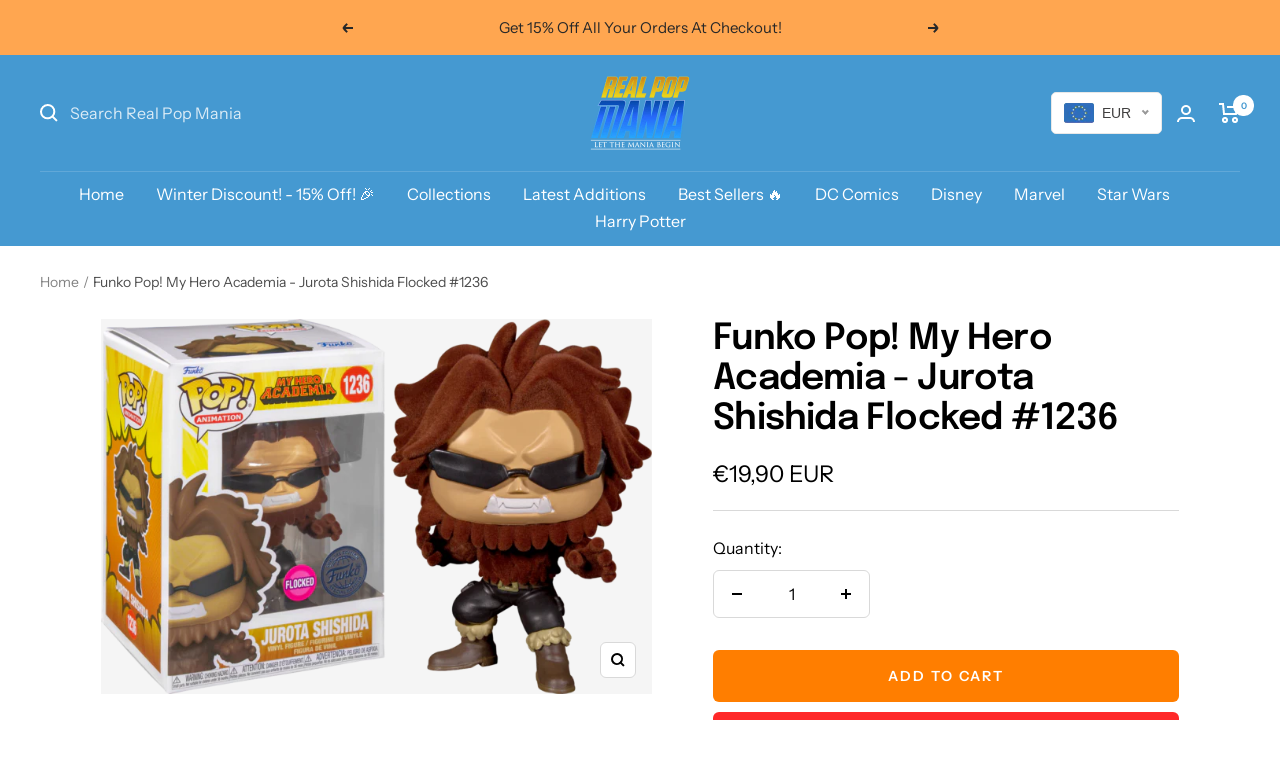

--- FILE ---
content_type: text/html; charset=utf-8
request_url: https://realpopmania.com/products/funko-pop-my-hero-academia-jurota-shishida-flocked-1236
body_size: 87304
content:
<!doctype html><html class="no-js" lang="en" dir="ltr">
  <head>
    <meta name="google-site-verification" content="CMabdcS2rAbVGe1vbR0O7KxPqHnVCAB5w9WQzbanPak" />
    <meta charset="utf-8">
    <meta name="viewport" content="width=device-width, initial-scale=1.0, height=device-height, minimum-scale=1.0, maximum-scale=1.0">
    <meta name="theme-color" content="#4599d1"><meta name="description" content="Funko Pop! My Hero Academia - Jurota Shishida Flocked #1236. Worldwide Shipping. Available now from Real Pop Mania. Largest Funko Pop! Vinyls and collectables online store."><meta property="og:type" content="product">
  <meta property="og:title" content="Funko Pop! My Hero Academia - Jurota Shishida Flocked #1236">
  <meta property="product:price:amount" content="19,90">
  <meta property="product:price:currency" content="EUR"><meta property="og:image" content="http://realpopmania.com/cdn/shop/products/9_c7c7278a-b77e-4904-bc37-da2cf2f0cd9c.png?v=1667999456">
  <meta property="og:image:secure_url" content="https://realpopmania.com/cdn/shop/products/9_c7c7278a-b77e-4904-bc37-da2cf2f0cd9c.png?v=1667999456">
  <meta property="og:image:width" content="700">
  <meta property="og:image:height" content="477"><meta property="og:description" content="Funko Pop! My Hero Academia - Jurota Shishida Flocked #1236. Worldwide Shipping. Available now from Real Pop Mania. Largest Funko Pop! Vinyls and collectables online store."><meta property="og:url" content="https://realpopmania.com/products/funko-pop-my-hero-academia-jurota-shishida-flocked-1236">
<meta property="og:site_name" content="Real Pop Mania"><meta name="twitter:card" content="summary"><meta name="twitter:title" content="Funko Pop! My Hero Academia - Jurota Shishida Flocked #1236">
  <meta name="twitter:description" content="Funko Pop! My Hero Academia - Jurota Shishida Flocked #1236
 
Sniff out enemy forces, as well as a new adventure, with the Jurota Shishida in Beast Form Pop! Vinyl Figure from Funko, featuring a funky flocked finish!
Jurota Shishida is working hard in Class 1-B at U.A. High School to be a Pro Hero, and will be a pro asset to your My Hero Academia Pop! Collection!
 
 
 
 
 
"><link rel="preload" href="https://cdn.shopify.com/s/files/1/0603/7530/2276/t/1/assets/option_selection.js" as="script"><meta name="twitter:image" content="https://realpopmania.com/cdn/shop/products/9_c7c7278a-b77e-4904-bc37-da2cf2f0cd9c_1200x1200_crop_center.png?v=1667999456">
  <meta name="twitter:image:alt" content="Funko Pop! My Hero Academia - Jurota Shishida Flocked #1236 - Real Pop Mania"><script type="text/javascript"> const observer = new MutationObserver(e => { e.forEach(({ addedNodes: e }) => { e.forEach(e => { 1 === e.nodeType && "SCRIPT" === e.tagName && (e.innerHTML.includes("asyncLoad") && (e.innerHTML = e.innerHTML.replace("if(window.attachEvent)", "document.addEventListener('asyncLazyLoad',function(event){asyncLoad();});if(window.attachEvent)").replaceAll(", asyncLoad", ", function(){}")), e.innerHTML.includes("PreviewBarInjector") && (e.innerHTML = e.innerHTML.replace("DOMContentLoaded", "asyncLazyLoad")), (e.className == 'analytics') && (e.type = 'text/lazyload'),(e.src.includes("assets/storefront/features")||e.src.includes("assets/shopify_pay")||e.src.includes("connect.facebook.net"))&&(e.setAttribute("data-src", e.src), e.removeAttribute("src")))})})});observer.observe(document.documentElement,{childList:!0,subtree:!0})</script><script src="//cdn.shopify.com/s/files/1/0603/7530/2276/t/1/assets/option_selection.js" type="text/javascript"></script><script src="//cdn.shopify.com/s/files/1/0574/0809/4268/t/1/assets/bootstrap-1.0.28.js" type="text/javascript"></script>

    

    <title>Funko Pop! My Hero Academia - Jurota Shishida Flocked #1236</title>

    
    <link rel="canonical" href="https://realpopmania.com/products/funko-pop-my-hero-academia-jurota-shishida-flocked-1236"><link rel="shortcut icon" href="//realpopmania.com/cdn/shop/files/favicon_96x96.png?v=1668803913" type="image/png"><link rel="preconnect" href="https://cdn.shopify.com">
    <link rel="dns-prefetch" href="https://productreviews.shopifycdn.com">
    <link rel="dns-prefetch" href="https://www.google-analytics.com"><link rel="preconnect" href="https://fonts.shopifycdn.com" crossorigin><link rel="preload" as="style" href="//realpopmania.com/cdn/shop/t/2/assets/theme.css?v=70084303757141145491679938992">
    <link rel="preload" as="script" href="//realpopmania.com/cdn/shop/t/2/assets/vendor.js?v=32730116901314035961670127359">
    <link rel="preload" as="script" href="//realpopmania.com/cdn/shop/t/2/assets/theme.js?v=87699886485034980251670127331"><link rel="preload" as="fetch" href="/products/funko-pop-my-hero-academia-jurota-shishida-flocked-1236.js" crossorigin>
      <link rel="preload" as="image" imagesizes="(max-width: 999px) calc(100vw - 48px), 640px" imagesrcset="//realpopmania.com/cdn/shop/products/9_c7c7278a-b77e-4904-bc37-da2cf2f0cd9c_400x.png?v=1667999456 400w, //realpopmania.com/cdn/shop/products/9_c7c7278a-b77e-4904-bc37-da2cf2f0cd9c_500x.png?v=1667999456 500w, //realpopmania.com/cdn/shop/products/9_c7c7278a-b77e-4904-bc37-da2cf2f0cd9c_600x.png?v=1667999456 600w, //realpopmania.com/cdn/shop/products/9_c7c7278a-b77e-4904-bc37-da2cf2f0cd9c_700x.png?v=1667999456 700w
">
  <script type="application/ld+json">
  {
    "@context": "https://schema.org",
    "@type": "Product",
    "productID": 7999993774353,
    "offers": [{
          "@type": "Offer",
          "name": "Default Title",
          "availability":"https://schema.org/InStock",
          "price": 19.9,
          "priceCurrency": "EUR",
          "priceValidUntil": "2026-01-30",
          "url": "/products/funko-pop-my-hero-academia-jurota-shishida-flocked-1236?variant=43727920202001"
        }
],"brand": {
      "@type": "Brand",
      "name": "Real Pop Mania"
    },
    "name": "Funko Pop! My Hero Academia - Jurota Shishida Flocked #1236",
    "description": "Funko Pop! My Hero Academia - Jurota Shishida Flocked #1236\n \nSniff out enemy forces, as well as a new adventure, with the Jurota Shishida in Beast Form Pop! Vinyl Figure from Funko, featuring a funky flocked finish!\nJurota Shishida is working hard in Class 1-B at U.A. High School to be a Pro Hero, and will be a pro asset to your My Hero Academia Pop! Collection!\n \n \n \n \n \n",
    "category": "",
    "url": "/products/funko-pop-my-hero-academia-jurota-shishida-flocked-1236",
    "sku": "",
    "image": {
      "@type": "ImageObject",
      "url": "https://realpopmania.com/cdn/shop/products/9_c7c7278a-b77e-4904-bc37-da2cf2f0cd9c.png?v=1667999456&width=1024",
      "image": "https://realpopmania.com/cdn/shop/products/9_c7c7278a-b77e-4904-bc37-da2cf2f0cd9c.png?v=1667999456&width=1024",
      "name": "Funko Pop! My Hero Academia - Jurota Shishida Flocked #1236 - Real Pop Mania",
      "width": "1024",
      "height": "1024"
    }
  }
  </script>



  <script type="application/ld+json">
  {
    "@context": "https://schema.org",
    "@type": "BreadcrumbList",
  "itemListElement": [{
      "@type": "ListItem",
      "position": 1,
      "name": "Home",
      "item": "https://realpopmania.com"
    },{
          "@type": "ListItem",
          "position": 2,
          "name": "Funko Pop! My Hero Academia - Jurota Shishida Flocked #1236",
          "item": "https://realpopmania.com/products/funko-pop-my-hero-academia-jurota-shishida-flocked-1236"
        }]
  }
  </script>


    <link rel="preload" href="//realpopmania.com/cdn/fonts/epilogue/epilogue_n6.08fec64cb98bb1d92d6fa8e2c6f6b0dbc9d17b85.woff2" as="font" type="font/woff2" crossorigin><link rel="preload" href="//realpopmania.com/cdn/fonts/instrument_sans/instrumentsans_n4.db86542ae5e1596dbdb28c279ae6c2086c4c5bfa.woff2" as="font" type="font/woff2" crossorigin><style>
  /* Typography (heading) */
  @font-face {
  font-family: Epilogue;
  font-weight: 600;
  font-style: normal;
  font-display: swap;
  src: url("//realpopmania.com/cdn/fonts/epilogue/epilogue_n6.08fec64cb98bb1d92d6fa8e2c6f6b0dbc9d17b85.woff2") format("woff2"),
       url("//realpopmania.com/cdn/fonts/epilogue/epilogue_n6.c4a59100c1459cdffd805ffafdeadfcb3de81168.woff") format("woff");
}

@font-face {
  font-family: Epilogue;
  font-weight: 600;
  font-style: italic;
  font-display: swap;
  src: url("//realpopmania.com/cdn/fonts/epilogue/epilogue_i6.49ce7741ab834ee744e97f7b8803b90cc3557f1a.woff2") format("woff2"),
       url("//realpopmania.com/cdn/fonts/epilogue/epilogue_i6.8976d296175e83bc47cb2b377f32366f226382dd.woff") format("woff");
}

/* Typography (body) */
  @font-face {
  font-family: "Instrument Sans";
  font-weight: 400;
  font-style: normal;
  font-display: swap;
  src: url("//realpopmania.com/cdn/fonts/instrument_sans/instrumentsans_n4.db86542ae5e1596dbdb28c279ae6c2086c4c5bfa.woff2") format("woff2"),
       url("//realpopmania.com/cdn/fonts/instrument_sans/instrumentsans_n4.510f1b081e58d08c30978f465518799851ef6d8b.woff") format("woff");
}

@font-face {
  font-family: "Instrument Sans";
  font-weight: 400;
  font-style: italic;
  font-display: swap;
  src: url("//realpopmania.com/cdn/fonts/instrument_sans/instrumentsans_i4.028d3c3cd8d085648c808ceb20cd2fd1eb3560e5.woff2") format("woff2"),
       url("//realpopmania.com/cdn/fonts/instrument_sans/instrumentsans_i4.7e90d82df8dee29a99237cd19cc529d2206706a2.woff") format("woff");
}

@font-face {
  font-family: "Instrument Sans";
  font-weight: 600;
  font-style: normal;
  font-display: swap;
  src: url("//realpopmania.com/cdn/fonts/instrument_sans/instrumentsans_n6.27dc66245013a6f7f317d383a3cc9a0c347fb42d.woff2") format("woff2"),
       url("//realpopmania.com/cdn/fonts/instrument_sans/instrumentsans_n6.1a71efbeeb140ec495af80aad612ad55e19e6d0e.woff") format("woff");
}

@font-face {
  font-family: "Instrument Sans";
  font-weight: 600;
  font-style: italic;
  font-display: swap;
  src: url("//realpopmania.com/cdn/fonts/instrument_sans/instrumentsans_i6.ba8063f6adfa1e7ffe690cc5efa600a1e0a8ec32.woff2") format("woff2"),
       url("//realpopmania.com/cdn/fonts/instrument_sans/instrumentsans_i6.a5bb29b76a0bb820ddaa9417675a5d0bafaa8c1f.woff") format("woff");
}

:root {--heading-color: 0, 0, 0;
    --text-color: 0, 0, 0;
    --background: 255, 255, 255;
    --secondary-background: 245, 245, 245;
    --border-color: 217, 217, 217;
    --border-color-darker: 153, 153, 153;
    --success-color: 46, 158, 123;
    --success-background: 213, 236, 229;
    --error-color: 222, 42, 42;
    --error-background: 253, 240, 240;
    --primary-button-background: 255, 41, 41;
    --primary-button-text-color: 255, 255, 255;
    --secondary-button-background: 255, 126, 0;
    --secondary-button-text-color: 255, 255, 255;
    --product-star-rating: 246, 164, 41;
    --product-on-sale-accent: 222, 42, 42;
    --product-sold-out-accent: 111, 113, 155;
    --product-custom-label-background: 64, 93, 230;
    --product-custom-label-text-color: 255, 255, 255;
    --product-custom-label-2-background: 243, 255, 52;
    --product-custom-label-2-text-color: 0, 0, 0;
    --product-low-stock-text-color: 222, 42, 42;
    --product-in-stock-text-color: 46, 158, 123;
    --loading-bar-background: 0, 0, 0;

    /* We duplicate some "base" colors as root colors, which is useful to use on drawer elements or popover without. Those should not be overridden to avoid issues */
    --root-heading-color: 0, 0, 0;
    --root-text-color: 0, 0, 0;
    --root-background: 255, 255, 255;
    --root-border-color: 217, 217, 217;
    --root-primary-button-background: 255, 41, 41;
    --root-primary-button-text-color: 255, 255, 255;

    --base-font-size: 16px;
    --heading-font-family: Epilogue, sans-serif;
    --heading-font-weight: 600;
    --heading-font-style: normal;
    --heading-text-transform: normal;
    --text-font-family: "Instrument Sans", sans-serif;
    --text-font-weight: 400;
    --text-font-style: normal;
    --text-font-bold-weight: 600;

    /* Typography (font size) */
    --heading-xxsmall-font-size: 11px;
    --heading-xsmall-font-size: 11px;
    --heading-small-font-size: 12px;
    --heading-large-font-size: 36px;
    --heading-h1-font-size: 36px;
    --heading-h2-font-size: 30px;
    --heading-h3-font-size: 26px;
    --heading-h4-font-size: 24px;
    --heading-h5-font-size: 20px;
    --heading-h6-font-size: 16px;

    /* Control the look and feel of the theme by changing radius of various elements */
    --button-border-radius: 6px;
    --block-border-radius: 0px;
    --block-border-radius-reduced: 0px;
    --color-swatch-border-radius: 0px;

    /* Button size */
    --button-height: 48px;
    --button-small-height: 40px;

    /* Form related */
    --form-input-field-height: 48px;
    --form-input-gap: 16px;
    --form-submit-margin: 24px;

    /* Product listing related variables */
    --product-list-block-spacing: 32px;

    /* Video related */
    --play-button-background: 255, 255, 255;
    --play-button-arrow: 0, 0, 0;

    /* RTL support */
    --transform-logical-flip: 1;
    --transform-origin-start: left;
    --transform-origin-end: right;

    /* Other */
    --zoom-cursor-svg-url: url(//realpopmania.com/cdn/shop/t/2/assets/zoom-cursor.svg?v=122100305454053401571668336486);
    --arrow-right-svg-url: url(//realpopmania.com/cdn/shop/t/2/assets/arrow-right.svg?v=70871338000329279091668336486);
    --arrow-left-svg-url: url(//realpopmania.com/cdn/shop/t/2/assets/arrow-left.svg?v=176537643540911574551668336486);

    /* Some useful variables that we can reuse in our CSS. Some explanation are needed for some of them:
       - container-max-width-minus-gutters: represents the container max width without the edge gutters
       - container-outer-width: considering the screen width, represent all the space outside the container
       - container-outer-margin: same as container-outer-width but get set to 0 inside a container
       - container-inner-width: the effective space inside the container (minus gutters)
       - grid-column-width: represents the width of a single column of the grid
       - vertical-breather: this is a variable that defines the global "spacing" between sections, and inside the section
                            to create some "breath" and minimum spacing
     */
    --container-max-width: 1600px;
    --container-gutter: 24px;
    --container-max-width-minus-gutters: calc(var(--container-max-width) - (var(--container-gutter)) * 2);
    --container-outer-width: max(calc((100vw - var(--container-max-width-minus-gutters)) / 2), var(--container-gutter));
    --container-outer-margin: var(--container-outer-width);
    --container-inner-width: calc(100vw - var(--container-outer-width) * 2);

    --grid-column-count: 10;
    --grid-gap: 24px;
    --grid-column-width: calc((100vw - var(--container-outer-width) * 2 - var(--grid-gap) * (var(--grid-column-count) - 1)) / var(--grid-column-count));

    --vertical-breather: 48px;
    --vertical-breather-tight: 48px;

    /* Shopify related variables */
    --payment-terms-background-color: #ffffff;
  }

  @media screen and (min-width: 741px) {
    :root {
      --container-gutter: 40px;
      --grid-column-count: 20;
      --vertical-breather: 64px;
      --vertical-breather-tight: 64px;

      /* Typography (font size) */
      --heading-xsmall-font-size: 12px;
      --heading-small-font-size: 13px;
      --heading-large-font-size: 52px;
      --heading-h1-font-size: 48px;
      --heading-h2-font-size: 38px;
      --heading-h3-font-size: 32px;
      --heading-h4-font-size: 24px;
      --heading-h5-font-size: 20px;
      --heading-h6-font-size: 18px;

      /* Form related */
      --form-input-field-height: 52px;
      --form-submit-margin: 32px;

      /* Button size */
      --button-height: 52px;
      --button-small-height: 44px;
    }
  }

  @media screen and (min-width: 1200px) {
    :root {
      --vertical-breather: 80px;
      --vertical-breather-tight: 64px;
      --product-list-block-spacing: 48px;

      /* Typography */
      --heading-large-font-size: 64px;
      --heading-h1-font-size: 56px;
      --heading-h2-font-size: 48px;
      --heading-h3-font-size: 36px;
      --heading-h4-font-size: 30px;
      --heading-h5-font-size: 24px;
      --heading-h6-font-size: 18px;
    }
  }

  @media screen and (min-width: 1600px) {
    :root {
      --vertical-breather: 90px;
      --vertical-breather-tight: 64px;
    }
  }
</style>
    <script>
  // This allows to expose several variables to the global scope, to be used in scripts
  window.themeVariables = {
    settings: {
      direction: "ltr",
      pageType: "product",
      cartCount: 0,
      moneyFormat: "\u003cspan class=money\u003e€{{amount_with_comma_separator}}\u003c\/span\u003e",
      moneyWithCurrencyFormat: "\u003cspan class=money\u003e€{{amount_with_comma_separator}} EUR\u003c\/span\u003e",
      showVendor: false,
      discountMode: "saving",
      currencyCodeEnabled: true,
      searchMode: "product,collection",
      searchUnavailableProducts: "last",
      cartType: "message",
      cartCurrency: "EUR",
      mobileZoomFactor: 2.5
    },

    routes: {
      host: "realpopmania.com",
      rootUrl: "\/",
      rootUrlWithoutSlash: '',
      cartUrl: "\/cart",
      cartAddUrl: "\/cart\/add",
      cartChangeUrl: "\/cart\/change",
      searchUrl: "\/search",
      predictiveSearchUrl: "\/search\/suggest",
      productRecommendationsUrl: "\/recommendations\/products"
    },

    strings: {
      accessibilityDelete: "Delete",
      accessibilityClose: "Close",
      collectionSoldOut: "Sold out",
      collectionDiscount: "Save @savings@",
      productSalePrice: "Sale price",
      productRegularPrice: "Regular price",
      productFormUnavailable: "Unavailable",
      productFormSoldOut: "Sold out",
      productFormPreOrder: "Pre-order",
      productFormAddToCart: "Add to cart",
      searchNoResults: "No results could be found.",
      searchNewSearch: "New search",
      searchProducts: "Products",
      searchArticles: "Journal",
      searchPages: "Pages",
      searchCollections: "Collections",
      cartViewCart: "View cart",
      cartItemAdded: "Item added to your cart!",
      cartItemAddedShort: "Added to your cart!",
      cartAddOrderNote: "Add order note",
      cartEditOrderNote: "Edit order note",
      shippingEstimatorNoResults: "Sorry, we do not ship to your address.",
      shippingEstimatorOneResult: "There is one shipping rate for your address:",
      shippingEstimatorMultipleResults: "There are several shipping rates for your address:",
      shippingEstimatorError: "One or more error occurred while retrieving shipping rates:"
    },

    libs: {
      flickity: "\/\/realpopmania.com\/cdn\/shop\/t\/2\/assets\/flickity.js?v=176646718982628074891668001203",
      photoswipe: "\/\/realpopmania.com\/cdn\/shop\/t\/2\/assets\/photoswipe.js?v=132268647426145925301668001203",
      qrCode: "\/\/realpopmania.com\/cdn\/shopifycloud\/storefront\/assets\/themes_support\/vendor\/qrcode-3f2b403b.js"
    },

    breakpoints: {
      phone: 'screen and (max-width: 740px)',
      tablet: 'screen and (min-width: 741px) and (max-width: 999px)',
      tabletAndUp: 'screen and (min-width: 741px)',
      pocket: 'screen and (max-width: 999px)',
      lap: 'screen and (min-width: 1000px) and (max-width: 1199px)',
      lapAndUp: 'screen and (min-width: 1000px)',
      desktop: 'screen and (min-width: 1200px)',
      wide: 'screen and (min-width: 1400px)'
    }
  };

  window.addEventListener('pageshow', async () => {
    const cartContent = await (await fetch(`${window.themeVariables.routes.cartUrl}.js`, {cache: 'reload'})).json();
    document.documentElement.dispatchEvent(new CustomEvent('cart:refresh', {detail: {cart: cartContent}}));
  });

  if ('noModule' in HTMLScriptElement.prototype) {
    // Old browsers (like IE) that does not support module will be considered as if not executing JS at all
    document.documentElement.className = document.documentElement.className.replace('no-js', 'js');

    requestAnimationFrame(() => {
      const viewportHeight = (window.visualViewport ? window.visualViewport.height : document.documentElement.clientHeight);
      document.documentElement.style.setProperty('--window-height',viewportHeight + 'px');
    });
  }// We save the product ID in local storage to be eventually used for recently viewed section
    try {
      const items = JSON.parse(localStorage.getItem('theme:recently-viewed-products') || '[]');

      // We check if the current product already exists, and if it does not, we add it at the start
      if (!items.includes(7999993774353)) {
        items.unshift(7999993774353);
      }

      localStorage.setItem('theme:recently-viewed-products', JSON.stringify(items.slice(0, 20)));
    } catch (e) {
      // Safari in private mode does not allow setting item, we silently fail
    }</script>

    <link rel="stylesheet" href="//realpopmania.com/cdn/shop/t/2/assets/theme.css?v=70084303757141145491679938992">

    <script src="//realpopmania.com/cdn/shop/t/2/assets/vendor.js?v=32730116901314035961670127359" defer></script>
    <script src="//realpopmania.com/cdn/shop/t/2/assets/theme.js?v=87699886485034980251670127331" defer></script>
    <script src="//realpopmania.com/cdn/shop/t/2/assets/custom.js?v=167639537848865775061668001203" defer></script>

    <script>window.performance && window.performance.mark && window.performance.mark('shopify.content_for_header.start');</script><meta id="shopify-digital-wallet" name="shopify-digital-wallet" content="/67807215889/digital_wallets/dialog">
<link rel="alternate" type="application/json+oembed" href="https://realpopmania.com/products/funko-pop-my-hero-academia-jurota-shishida-flocked-1236.oembed">
<script async="async" src="/checkouts/internal/preloads.js?locale=en-FR"></script>
<script id="shopify-features" type="application/json">{"accessToken":"0806bb2a12de4c9c3f006d18b1598ac3","betas":["rich-media-storefront-analytics"],"domain":"realpopmania.com","predictiveSearch":true,"shopId":67807215889,"locale":"en"}</script>
<script>var Shopify = Shopify || {};
Shopify.shop = "real-pop-mania.myshopify.com";
Shopify.locale = "en";
Shopify.currency = {"active":"EUR","rate":"1.0"};
Shopify.country = "FR";
Shopify.theme = {"name":"Focal","id":137707061521,"schema_name":"Focal","schema_version":"9.0.0","theme_store_id":null,"role":"main"};
Shopify.theme.handle = "null";
Shopify.theme.style = {"id":null,"handle":null};
Shopify.cdnHost = "realpopmania.com/cdn";
Shopify.routes = Shopify.routes || {};
Shopify.routes.root = "/";</script>
<script type="module">!function(o){(o.Shopify=o.Shopify||{}).modules=!0}(window);</script>
<script>!function(o){function n(){var o=[];function n(){o.push(Array.prototype.slice.apply(arguments))}return n.q=o,n}var t=o.Shopify=o.Shopify||{};t.loadFeatures=n(),t.autoloadFeatures=n()}(window);</script>
<script id="shop-js-analytics" type="application/json">{"pageType":"product"}</script>
<script defer="defer" async type="module" src="//realpopmania.com/cdn/shopifycloud/shop-js/modules/v2/client.init-shop-cart-sync_BApSsMSl.en.esm.js"></script>
<script defer="defer" async type="module" src="//realpopmania.com/cdn/shopifycloud/shop-js/modules/v2/chunk.common_CBoos6YZ.esm.js"></script>
<script type="module">
  await import("//realpopmania.com/cdn/shopifycloud/shop-js/modules/v2/client.init-shop-cart-sync_BApSsMSl.en.esm.js");
await import("//realpopmania.com/cdn/shopifycloud/shop-js/modules/v2/chunk.common_CBoos6YZ.esm.js");

  window.Shopify.SignInWithShop?.initShopCartSync?.({"fedCMEnabled":true,"windoidEnabled":true});

</script>
<script id="__st">var __st={"a":67807215889,"offset":3600,"reqid":"4376b060-71f9-4f65-ad5e-5e2e53cf711e-1768917710","pageurl":"realpopmania.com\/products\/funko-pop-my-hero-academia-jurota-shishida-flocked-1236","u":"8d3e127ec6de","p":"product","rtyp":"product","rid":7999993774353};</script>
<script>window.ShopifyPaypalV4VisibilityTracking = true;</script>
<script id="captcha-bootstrap">!function(){'use strict';const t='contact',e='account',n='new_comment',o=[[t,t],['blogs',n],['comments',n],[t,'customer']],c=[[e,'customer_login'],[e,'guest_login'],[e,'recover_customer_password'],[e,'create_customer']],r=t=>t.map((([t,e])=>`form[action*='/${t}']:not([data-nocaptcha='true']) input[name='form_type'][value='${e}']`)).join(','),a=t=>()=>t?[...document.querySelectorAll(t)].map((t=>t.form)):[];function s(){const t=[...o],e=r(t);return a(e)}const i='password',u='form_key',d=['recaptcha-v3-token','g-recaptcha-response','h-captcha-response',i],f=()=>{try{return window.sessionStorage}catch{return}},m='__shopify_v',_=t=>t.elements[u];function p(t,e,n=!1){try{const o=window.sessionStorage,c=JSON.parse(o.getItem(e)),{data:r}=function(t){const{data:e,action:n}=t;return t[m]||n?{data:e,action:n}:{data:t,action:n}}(c);for(const[e,n]of Object.entries(r))t.elements[e]&&(t.elements[e].value=n);n&&o.removeItem(e)}catch(o){console.error('form repopulation failed',{error:o})}}const l='form_type',E='cptcha';function T(t){t.dataset[E]=!0}const w=window,h=w.document,L='Shopify',v='ce_forms',y='captcha';let A=!1;((t,e)=>{const n=(g='f06e6c50-85a8-45c8-87d0-21a2b65856fe',I='https://cdn.shopify.com/shopifycloud/storefront-forms-hcaptcha/ce_storefront_forms_captcha_hcaptcha.v1.5.2.iife.js',D={infoText:'Protected by hCaptcha',privacyText:'Privacy',termsText:'Terms'},(t,e,n)=>{const o=w[L][v],c=o.bindForm;if(c)return c(t,g,e,D).then(n);var r;o.q.push([[t,g,e,D],n]),r=I,A||(h.body.append(Object.assign(h.createElement('script'),{id:'captcha-provider',async:!0,src:r})),A=!0)});var g,I,D;w[L]=w[L]||{},w[L][v]=w[L][v]||{},w[L][v].q=[],w[L][y]=w[L][y]||{},w[L][y].protect=function(t,e){n(t,void 0,e),T(t)},Object.freeze(w[L][y]),function(t,e,n,w,h,L){const[v,y,A,g]=function(t,e,n){const i=e?o:[],u=t?c:[],d=[...i,...u],f=r(d),m=r(i),_=r(d.filter((([t,e])=>n.includes(e))));return[a(f),a(m),a(_),s()]}(w,h,L),I=t=>{const e=t.target;return e instanceof HTMLFormElement?e:e&&e.form},D=t=>v().includes(t);t.addEventListener('submit',(t=>{const e=I(t);if(!e)return;const n=D(e)&&!e.dataset.hcaptchaBound&&!e.dataset.recaptchaBound,o=_(e),c=g().includes(e)&&(!o||!o.value);(n||c)&&t.preventDefault(),c&&!n&&(function(t){try{if(!f())return;!function(t){const e=f();if(!e)return;const n=_(t);if(!n)return;const o=n.value;o&&e.removeItem(o)}(t);const e=Array.from(Array(32),(()=>Math.random().toString(36)[2])).join('');!function(t,e){_(t)||t.append(Object.assign(document.createElement('input'),{type:'hidden',name:u})),t.elements[u].value=e}(t,e),function(t,e){const n=f();if(!n)return;const o=[...t.querySelectorAll(`input[type='${i}']`)].map((({name:t})=>t)),c=[...d,...o],r={};for(const[a,s]of new FormData(t).entries())c.includes(a)||(r[a]=s);n.setItem(e,JSON.stringify({[m]:1,action:t.action,data:r}))}(t,e)}catch(e){console.error('failed to persist form',e)}}(e),e.submit())}));const S=(t,e)=>{t&&!t.dataset[E]&&(n(t,e.some((e=>e===t))),T(t))};for(const o of['focusin','change'])t.addEventListener(o,(t=>{const e=I(t);D(e)&&S(e,y())}));const B=e.get('form_key'),M=e.get(l),P=B&&M;t.addEventListener('DOMContentLoaded',(()=>{const t=y();if(P)for(const e of t)e.elements[l].value===M&&p(e,B);[...new Set([...A(),...v().filter((t=>'true'===t.dataset.shopifyCaptcha))])].forEach((e=>S(e,t)))}))}(h,new URLSearchParams(w.location.search),n,t,e,['guest_login'])})(!0,!0)}();</script>
<script integrity="sha256-4kQ18oKyAcykRKYeNunJcIwy7WH5gtpwJnB7kiuLZ1E=" data-source-attribution="shopify.loadfeatures" defer="defer" src="//realpopmania.com/cdn/shopifycloud/storefront/assets/storefront/load_feature-a0a9edcb.js" crossorigin="anonymous"></script>
<script data-source-attribution="shopify.dynamic_checkout.dynamic.init">var Shopify=Shopify||{};Shopify.PaymentButton=Shopify.PaymentButton||{isStorefrontPortableWallets:!0,init:function(){window.Shopify.PaymentButton.init=function(){};var t=document.createElement("script");t.src="https://realpopmania.com/cdn/shopifycloud/portable-wallets/latest/portable-wallets.en.js",t.type="module",document.head.appendChild(t)}};
</script>
<script data-source-attribution="shopify.dynamic_checkout.buyer_consent">
  function portableWalletsHideBuyerConsent(e){var t=document.getElementById("shopify-buyer-consent"),n=document.getElementById("shopify-subscription-policy-button");t&&n&&(t.classList.add("hidden"),t.setAttribute("aria-hidden","true"),n.removeEventListener("click",e))}function portableWalletsShowBuyerConsent(e){var t=document.getElementById("shopify-buyer-consent"),n=document.getElementById("shopify-subscription-policy-button");t&&n&&(t.classList.remove("hidden"),t.removeAttribute("aria-hidden"),n.addEventListener("click",e))}window.Shopify?.PaymentButton&&(window.Shopify.PaymentButton.hideBuyerConsent=portableWalletsHideBuyerConsent,window.Shopify.PaymentButton.showBuyerConsent=portableWalletsShowBuyerConsent);
</script>
<script>
  function portableWalletsCleanup(e){e&&e.src&&console.error("Failed to load portable wallets script "+e.src);var t=document.querySelectorAll("shopify-accelerated-checkout .shopify-payment-button__skeleton, shopify-accelerated-checkout-cart .wallet-cart-button__skeleton"),e=document.getElementById("shopify-buyer-consent");for(let e=0;e<t.length;e++)t[e].remove();e&&e.remove()}function portableWalletsNotLoadedAsModule(e){e instanceof ErrorEvent&&"string"==typeof e.message&&e.message.includes("import.meta")&&"string"==typeof e.filename&&e.filename.includes("portable-wallets")&&(window.removeEventListener("error",portableWalletsNotLoadedAsModule),window.Shopify.PaymentButton.failedToLoad=e,"loading"===document.readyState?document.addEventListener("DOMContentLoaded",window.Shopify.PaymentButton.init):window.Shopify.PaymentButton.init())}window.addEventListener("error",portableWalletsNotLoadedAsModule);
</script>

<script type="module" src="https://realpopmania.com/cdn/shopifycloud/portable-wallets/latest/portable-wallets.en.js" onError="portableWalletsCleanup(this)" crossorigin="anonymous"></script>
<script nomodule>
  document.addEventListener("DOMContentLoaded", portableWalletsCleanup);
</script>

<link id="shopify-accelerated-checkout-styles" rel="stylesheet" media="screen" href="https://realpopmania.com/cdn/shopifycloud/portable-wallets/latest/accelerated-checkout-backwards-compat.css" crossorigin="anonymous">
<style id="shopify-accelerated-checkout-cart">
        #shopify-buyer-consent {
  margin-top: 1em;
  display: inline-block;
  width: 100%;
}

#shopify-buyer-consent.hidden {
  display: none;
}

#shopify-subscription-policy-button {
  background: none;
  border: none;
  padding: 0;
  text-decoration: underline;
  font-size: inherit;
  cursor: pointer;
}

#shopify-subscription-policy-button::before {
  box-shadow: none;
}

      </style>

<script>window.performance && window.performance.mark && window.performance.mark('shopify.content_for_header.end');</script>
    

<!-- Google Tag Manager -->
<script>(function(w,d,s,l,i){w[l]=w[l]||[];w[l].push({'gtm.start':
new Date().getTime(),event:'gtm.js'});var f=d.getElementsByTagName(s)[0],
j=d.createElement(s),dl=l!='dataLayer'?'&l='+l:'';j.async=true;j.src=
'https://server.realpopmania.com/gbtujymb.js?id='+i+dl;f.parentNode.insertBefore(j,f);
})(window,document,'script','dataLayer','GTM-PH4C3TM');</script>
<!-- End Google Tag Manager -->
<script id="elevar-gtm-suite-config" type="application/json">{"gtm_id": "GTM-PH4C3TM", "event_config": {"cart_reconcile": true, "cart_view": true, "checkout_complete": true, "checkout_step": true, "collection_view": true, "defers_collection_loading": false, "defers_search_results_loading": false, "product_add_to_cart": true, "product_add_to_cart_ajax": true, "product_remove_from_cart": true, "product_select": true, "product_view": true, "search_results_view": true, "user": true, "save_order_notes": true}, "gtm_suite_script": "https://shopify-gtm-suite.getelevar.com/shops/02604b897c951b06ab8662485d9e63398ed68057/3.0.6/gtm-suite.js", "consent_enabled": false, "apex_domain": null}</script>


    
  <!-- BEGIN app block: shopify://apps/klaviyo-email-marketing-sms/blocks/klaviyo-onsite-embed/2632fe16-c075-4321-a88b-50b567f42507 -->












  <script async src="https://static.klaviyo.com/onsite/js/SH2ctL/klaviyo.js?company_id=SH2ctL"></script>
  <script>!function(){if(!window.klaviyo){window._klOnsite=window._klOnsite||[];try{window.klaviyo=new Proxy({},{get:function(n,i){return"push"===i?function(){var n;(n=window._klOnsite).push.apply(n,arguments)}:function(){for(var n=arguments.length,o=new Array(n),w=0;w<n;w++)o[w]=arguments[w];var t="function"==typeof o[o.length-1]?o.pop():void 0,e=new Promise((function(n){window._klOnsite.push([i].concat(o,[function(i){t&&t(i),n(i)}]))}));return e}}})}catch(n){window.klaviyo=window.klaviyo||[],window.klaviyo.push=function(){var n;(n=window._klOnsite).push.apply(n,arguments)}}}}();</script>

  
    <script id="viewed_product">
      if (item == null) {
        var _learnq = _learnq || [];

        var MetafieldReviews = null
        var MetafieldYotpoRating = null
        var MetafieldYotpoCount = null
        var MetafieldLooxRating = null
        var MetafieldLooxCount = null
        var okendoProduct = null
        var okendoProductReviewCount = null
        var okendoProductReviewAverageValue = null
        try {
          // The following fields are used for Customer Hub recently viewed in order to add reviews.
          // This information is not part of __kla_viewed. Instead, it is part of __kla_viewed_reviewed_items
          MetafieldReviews = {};
          MetafieldYotpoRating = null
          MetafieldYotpoCount = null
          MetafieldLooxRating = null
          MetafieldLooxCount = null

          okendoProduct = null
          // If the okendo metafield is not legacy, it will error, which then requires the new json formatted data
          if (okendoProduct && 'error' in okendoProduct) {
            okendoProduct = null
          }
          okendoProductReviewCount = okendoProduct ? okendoProduct.reviewCount : null
          okendoProductReviewAverageValue = okendoProduct ? okendoProduct.reviewAverageValue : null
        } catch (error) {
          console.error('Error in Klaviyo onsite reviews tracking:', error);
        }

        var item = {
          Name: "Funko Pop! My Hero Academia - Jurota Shishida Flocked #1236",
          ProductID: 7999993774353,
          Categories: ["Animation","Best Sellers","Latest Additions","My Hero Academia","New Arrivals"],
          ImageURL: "https://realpopmania.com/cdn/shop/products/9_c7c7278a-b77e-4904-bc37-da2cf2f0cd9c_grande.png?v=1667999456",
          URL: "https://realpopmania.com/products/funko-pop-my-hero-academia-jurota-shishida-flocked-1236",
          Brand: "Real Pop Mania",
          Price: "€19,90",
          Value: "19,90",
          CompareAtPrice: "€0,00"
        };
        _learnq.push(['track', 'Viewed Product', item]);
        _learnq.push(['trackViewedItem', {
          Title: item.Name,
          ItemId: item.ProductID,
          Categories: item.Categories,
          ImageUrl: item.ImageURL,
          Url: item.URL,
          Metadata: {
            Brand: item.Brand,
            Price: item.Price,
            Value: item.Value,
            CompareAtPrice: item.CompareAtPrice
          },
          metafields:{
            reviews: MetafieldReviews,
            yotpo:{
              rating: MetafieldYotpoRating,
              count: MetafieldYotpoCount,
            },
            loox:{
              rating: MetafieldLooxRating,
              count: MetafieldLooxCount,
            },
            okendo: {
              rating: okendoProductReviewAverageValue,
              count: okendoProductReviewCount,
            }
          }
        }]);
      }
    </script>
  




  <script>
    window.klaviyoReviewsProductDesignMode = false
  </script>







<!-- END app block --><!-- BEGIN app block: shopify://apps/beast-currency-converter/blocks/doubly/267afa86-a419-4d5b-a61b-556038e7294d -->


	<script>
		var DoublyGlobalCurrency, catchXHR = true, bccAppVersion = 1;
       	var DoublyGlobal = {
			theme : 'flags_theme',
			spanClass : 'money',
			cookieName : '_g1669722222',
			ratesUrl :  'https://init.grizzlyapps.com/9e32c84f0db4f7b1eb40c32bdb0bdea9',
			geoUrl : 'https://currency.grizzlyapps.com/83d400c612f9a099fab8f76dcab73a48',
			shopCurrency : 'EUR',
            allowedCurrencies : '["EUR","USD","GBP","CAD","AUD"]',
			countriesJSON : '[]',
			currencyMessage : 'All orders are processed in EUR. While the content of your cart is currently displayed in <span class="selected-currency"></span>, you will checkout using EUR at the most current exchange rate.',
            currencyFormat : 'money_with_currency_format',
			euroFormat : 'amount_with_comma_separator',
            removeDecimals : 0,
            roundDecimals : 0,
            roundTo : '99',
            autoSwitch : 0,
			showPriceOnHover : 0,
            showCurrencyMessage : false,
			hideConverter : '',
			forceJqueryLoad : false,
			beeketing : true,
			themeScript : '',
			customerScriptBefore : '',
			customerScriptAfter : '',
			debug: false
		};

		<!-- inline script: fixes + various plugin js functions -->
		DoublyGlobal.themeScript = "if(DoublyGlobal.debug) debugger;dbGenericFixes=true; \/* hide generic *\/ if(window.location.href.indexOf('\/checkouts') != -1 || window.location.href.indexOf('\/password') != -1 || window.location.href.indexOf('\/orders') != -1) { const doublyStylesHide = document.createElement('style'); doublyStylesHide.textContent = ` .doubly-float, .doubly-wrapper { display:none !important; } `; document.head.appendChild(doublyStylesHide); } \/* generic code to add money, message, convert with retry *\/ function genericConvert(){ if (typeof doublyAddMessage !== 'undefined') doublyAddMessage(); if (typeof doublyAddMoney !== 'undefined') doublyAddMoney(); DoublyCurrency.convertAll(); initExtraFeatures(); } window.doublyChangeEvent = function(e) { var numRetries = (typeof doublyIntervalTries !== 'undefined' ? doublyIntervalTries : 6); var timeout = (typeof doublyIntervalTime !== 'undefined' ? doublyIntervalTime : 400); clearInterval(window.doublyInterval); \/* quick convert *\/ setTimeout(genericConvert, 50); \/* retry *\/ window.doublyInterval = setInterval(function() { try{ genericConvert(); } catch (e) { clearInterval(window.doublyInterval); } if (numRetries-- <= 0) clearInterval(window.doublyInterval); }, timeout); }; \/* bind events *\/ ['mouseup', 'change', 'input', 'scroll'].forEach(function(event) { document.removeEventListener(event, doublyChangeEvent); document.addEventListener(event, doublyChangeEvent); }); \/* for ajax cart *\/ jQueryGrizzly(document).unbind('ajaxComplete.doublyGenericFix'); jQueryGrizzly(document).bind('ajaxComplete.doublyGenericFix', doublyChangeEvent);";DoublyGlobal.customerScriptBefore = "if(DoublyGlobal.debug) debugger;if (dw = document.querySelector('.doubly-wrapper')) dw.remove(); if (target = document.querySelector('.header__secondary-links .header__icon-list')) { target.insertAdjacentHTML('beforebegin', '<div class=\"doubly-wrapper\"><\/div>'); } jQueryGrizzly('head').append('<style> .doubly-wrapper {margin-right: 15px; } @media screen and (max-width:768px) { .doubly-wrapper {position:fixed; left: 10px; bottom: 10px; } .doubly-wrapper .doubly-nice-select .list {top: -210px; left: 0; right: auto;} } <\/style>');";
                    DoublyGlobal.initNiceSelect = function(){
                        !function(e) {
                            e.fn.niceSelect = function() {
                                this.each(function() {
                                    var s = e(this);
                                    var t = s.next()
                                    , n = s.find('option')
                                    , a = s.find('option:selected');
                                    t.find('.current').html('<span class="flags flags-' + a.data('country') + '"></span> &nbsp;' + a.data('display') || a.text());
                                }),
                                e(document).off('.nice_select'),
                                e(document).on('click.nice_select', '.doubly-nice-select.doubly-nice-select', function(s) {
                                    var t = e(this);
                                    e('.doubly-nice-select').not(t).removeClass('open'),
                                    t.toggleClass('open'),
                                    t.hasClass('open') ? (t.find('.option'),
                                    t.find('.focus').removeClass('focus'),
                                    t.find('.selected').addClass('focus')) : t.focus()
                                }),
                                e(document).on('click.nice_select', function(s) {
                                    0 === e(s.target).closest('.doubly-nice-select').length && e('.doubly-nice-select').removeClass('open').find('.option')
                                }),
                                e(document).on('click.nice_select', '.doubly-nice-select .option', function(s) {
                                    var t = e(this);
                                    e('.doubly-nice-select').each(function() {
                                        var s = e(this).find('.option[data-value="' + t.data('value') + '"]')
                                        , n = s.closest('.doubly-nice-select');
                                        n.find('.selected').removeClass('selected'),
                                        s.addClass('selected');
                                        var a = '<span class="flags flags-' + s.data('country') + '"></span> &nbsp;' + s.data('display') || s.text();
                                        n.find('.current').html(a),
                                        n.prev('select').val(s.data('value')).trigger('change')
                                    })
                                }),
                                e(document).on('keydown.nice_select', '.doubly-nice-select', function(s) {
                                    var t = e(this)
                                    , n = e(t.find('.focus') || t.find('.list .option.selected'));
                                    if (32 == s.keyCode || 13 == s.keyCode)
                                        return t.hasClass('open') ? n.trigger('click') : t.trigger('click'),
                                        !1;
                                    if (40 == s.keyCode)
                                        return t.hasClass('open') ? n.next().length > 0 && (t.find('.focus').removeClass('focus'),
                                        n.next().addClass('focus')) : t.trigger('click'),
                                        !1;
                                    if (38 == s.keyCode)
                                        return t.hasClass('open') ? n.prev().length > 0 && (t.find('.focus').removeClass('focus'),
                                        n.prev().addClass('focus')) : t.trigger('click'),
                                        !1;
                                    if (27 == s.keyCode)
                                        t.hasClass('open') && t.trigger('click');
                                    else if (9 == s.keyCode && t.hasClass('open'))
                                        return !1
                                })
                            }
                        }(jQueryGrizzly);
                    };
                DoublyGlobal.addSelect = function(){
                    /* add select in select wrapper or body */  
                    if (jQueryGrizzly('.doubly-wrapper').length>0) { 
                        var doublyWrapper = '.doubly-wrapper';
                    } else if (jQueryGrizzly('.doubly-float').length==0) {
                        var doublyWrapper = '.doubly-float';
                        jQueryGrizzly('body').append('<div class="doubly-float"></div>');
                    }
                    document.querySelectorAll(doublyWrapper).forEach(function(el) {
                        el.insertAdjacentHTML('afterbegin', '<select class="currency-switcher right" name="doubly-currencies"><option value="EUR" data-country="European-Union" data-currency-symbol="&#8364;" data-display="EUR">Euro</option><option value="USD" data-country="United-States" data-currency-symbol="&#36;" data-display="USD">US Dollar</option><option value="GBP" data-country="United-Kingdom" data-currency-symbol="&#163;" data-display="GBP">British Pound Sterling</option><option value="CAD" data-country="Canada" data-currency-symbol="&#36;" data-display="CAD">Canadian Dollar</option><option value="AUD" data-country="Australia" data-currency-symbol="&#36;" data-display="AUD">Australian Dollar</option></select> <div class="doubly-nice-select currency-switcher right" data-nosnippet> <span class="current notranslate"></span> <ul class="list"> <li class="option notranslate" data-value="EUR" data-country="European-Union" data-currency-symbol="&#8364;" data-display="EUR"><span class="flags flags-European-Union"></span> &nbsp;Euro</li><li class="option notranslate" data-value="USD" data-country="United-States" data-currency-symbol="&#36;" data-display="USD"><span class="flags flags-United-States"></span> &nbsp;US Dollar</li><li class="option notranslate" data-value="GBP" data-country="United-Kingdom" data-currency-symbol="&#163;" data-display="GBP"><span class="flags flags-United-Kingdom"></span> &nbsp;British Pound Sterling</li><li class="option notranslate" data-value="CAD" data-country="Canada" data-currency-symbol="&#36;" data-display="CAD"><span class="flags flags-Canada"></span> &nbsp;Canadian Dollar</li><li class="option notranslate" data-value="AUD" data-country="Australia" data-currency-symbol="&#36;" data-display="AUD"><span class="flags flags-Australia"></span> &nbsp;Australian Dollar</li> </ul> </div>');
                    });
                }
		var bbb = "";
	</script>
	
	
	<!-- inline styles -->
	<style> 
		
		.flags{background-image:url("https://cdn.shopify.com/extensions/01997e3d-dbe8-7f57-a70f-4120f12c2b07/currency-54/assets/currency-flags.png")}
		.flags-small{background-image:url("https://cdn.shopify.com/extensions/01997e3d-dbe8-7f57-a70f-4120f12c2b07/currency-54/assets/currency-flags-small.png")}
		select.currency-switcher{display:none}.doubly-nice-select{-webkit-tap-highlight-color:transparent;background-color:#fff;border-radius:5px;border:1px solid #e8e8e8;box-sizing:border-box;cursor:pointer;display:block;float:left;font-family:"Helvetica Neue",Arial;font-size:14px;font-weight:400;height:42px;line-height:40px;outline:0;padding-left:12px;padding-right:30px;position:relative;text-align:left!important;transition:none;/*transition:all .2s ease-in-out;*/-webkit-user-select:none;-moz-user-select:none;-ms-user-select:none;user-select:none;white-space:nowrap;width:auto}.doubly-nice-select:hover{border-color:#dbdbdb}.doubly-nice-select.open,.doubly-nice-select:active,.doubly-nice-select:focus{border-color:#88bfff}.doubly-nice-select:after{border-bottom:2px solid #999;border-right:2px solid #999;content:"";display:block;height:5px;box-sizing:content-box;pointer-events:none;position:absolute;right:14px;top:16px;-webkit-transform-origin:66% 66%;transform-origin:66% 66%;-webkit-transform:rotate(45deg);transform:rotate(45deg);transition:transform .15s ease-in-out;width:5px}.doubly-nice-select.open:after{-webkit-transform:rotate(-135deg);transform:rotate(-135deg)}.doubly-nice-select.open .list{opacity:1;pointer-events:auto;-webkit-transform:scale(1) translateY(0);transform:scale(1) translateY(0); z-index:1000000 !important;}.doubly-nice-select.disabled{border-color:#ededed;color:#999;pointer-events:none}.doubly-nice-select.disabled:after{border-color:#ccc}.doubly-nice-select.wide{width:100%}.doubly-nice-select.wide .list{left:0!important;right:0!important}.doubly-nice-select.right{float:right}.doubly-nice-select.right .list{left:auto;right:0}.doubly-nice-select.small{font-size:12px;height:36px;line-height:34px}.doubly-nice-select.small:after{height:4px;width:4px}.flags-Afghanistan,.flags-Albania,.flags-Algeria,.flags-Andorra,.flags-Angola,.flags-Antigua-and-Barbuda,.flags-Argentina,.flags-Armenia,.flags-Aruba,.flags-Australia,.flags-Austria,.flags-Azerbaijan,.flags-Bahamas,.flags-Bahrain,.flags-Bangladesh,.flags-Barbados,.flags-Belarus,.flags-Belgium,.flags-Belize,.flags-Benin,.flags-Bermuda,.flags-Bhutan,.flags-Bitcoin,.flags-Bolivia,.flags-Bosnia-and-Herzegovina,.flags-Botswana,.flags-Brazil,.flags-Brunei,.flags-Bulgaria,.flags-Burkina-Faso,.flags-Burundi,.flags-Cambodia,.flags-Cameroon,.flags-Canada,.flags-Cape-Verde,.flags-Cayman-Islands,.flags-Central-African-Republic,.flags-Chad,.flags-Chile,.flags-China,.flags-Colombia,.flags-Comoros,.flags-Congo-Democratic,.flags-Congo-Republic,.flags-Costa-Rica,.flags-Cote-d_Ivoire,.flags-Croatia,.flags-Cuba,.flags-Curacao,.flags-Cyprus,.flags-Czech-Republic,.flags-Denmark,.flags-Djibouti,.flags-Dominica,.flags-Dominican-Republic,.flags-East-Timor,.flags-Ecuador,.flags-Egypt,.flags-El-Salvador,.flags-Equatorial-Guinea,.flags-Eritrea,.flags-Estonia,.flags-Ethiopia,.flags-European-Union,.flags-Falkland-Islands,.flags-Fiji,.flags-Finland,.flags-France,.flags-Gabon,.flags-Gambia,.flags-Georgia,.flags-Germany,.flags-Ghana,.flags-Gibraltar,.flags-Grecee,.flags-Grenada,.flags-Guatemala,.flags-Guernsey,.flags-Guinea,.flags-Guinea-Bissau,.flags-Guyana,.flags-Haiti,.flags-Honduras,.flags-Hong-Kong,.flags-Hungary,.flags-IMF,.flags-Iceland,.flags-India,.flags-Indonesia,.flags-Iran,.flags-Iraq,.flags-Ireland,.flags-Isle-of-Man,.flags-Israel,.flags-Italy,.flags-Jamaica,.flags-Japan,.flags-Jersey,.flags-Jordan,.flags-Kazakhstan,.flags-Kenya,.flags-Korea-North,.flags-Korea-South,.flags-Kosovo,.flags-Kuwait,.flags-Kyrgyzstan,.flags-Laos,.flags-Latvia,.flags-Lebanon,.flags-Lesotho,.flags-Liberia,.flags-Libya,.flags-Liechtenstein,.flags-Lithuania,.flags-Luxembourg,.flags-Macao,.flags-Macedonia,.flags-Madagascar,.flags-Malawi,.flags-Malaysia,.flags-Maldives,.flags-Mali,.flags-Malta,.flags-Marshall-Islands,.flags-Mauritania,.flags-Mauritius,.flags-Mexico,.flags-Micronesia-_Federated_,.flags-Moldova,.flags-Monaco,.flags-Mongolia,.flags-Montenegro,.flags-Morocco,.flags-Mozambique,.flags-Myanmar,.flags-Namibia,.flags-Nauru,.flags-Nepal,.flags-Netherlands,.flags-New-Zealand,.flags-Nicaragua,.flags-Niger,.flags-Nigeria,.flags-Norway,.flags-Oman,.flags-Pakistan,.flags-Palau,.flags-Panama,.flags-Papua-New-Guinea,.flags-Paraguay,.flags-Peru,.flags-Philippines,.flags-Poland,.flags-Portugal,.flags-Qatar,.flags-Romania,.flags-Russia,.flags-Rwanda,.flags-Saint-Helena,.flags-Saint-Kitts-and-Nevis,.flags-Saint-Lucia,.flags-Saint-Vincent-and-the-Grenadines,.flags-Samoa,.flags-San-Marino,.flags-Sao-Tome-and-Principe,.flags-Saudi-Arabia,.flags-Seborga,.flags-Senegal,.flags-Serbia,.flags-Seychelles,.flags-Sierra-Leone,.flags-Singapore,.flags-Slovakia,.flags-Slovenia,.flags-Solomon-Islands,.flags-Somalia,.flags-South-Africa,.flags-South-Sudan,.flags-Spain,.flags-Sri-Lanka,.flags-Sudan,.flags-Suriname,.flags-Swaziland,.flags-Sweden,.flags-Switzerland,.flags-Syria,.flags-Taiwan,.flags-Tajikistan,.flags-Tanzania,.flags-Thailand,.flags-Togo,.flags-Tonga,.flags-Trinidad-and-Tobago,.flags-Tunisia,.flags-Turkey,.flags-Turkmenistan,.flags-Tuvalu,.flags-Uganda,.flags-Ukraine,.flags-United-Arab-Emirates,.flags-United-Kingdom,.flags-United-States,.flags-Uruguay,.flags-Uzbekistan,.flags-Vanuatu,.flags-Vatican-City,.flags-Venezuela,.flags-Vietnam,.flags-Wallis-and-Futuna,.flags-XAG,.flags-XAU,.flags-XPT,.flags-Yemen,.flags-Zambia,.flags-Zimbabwe{width:30px;height:20px}.doubly-nice-select.small .option{line-height:34px;min-height:34px}.doubly-nice-select .list{background-color:#fff;border-radius:5px;box-shadow:0 0 0 1px rgba(68,68,68,.11);box-sizing:border-box;margin:4px 0 0!important;opacity:0;overflow:scroll;overflow-x:hidden;padding:0;pointer-events:none;position:absolute;top:100%;max-height:260px;left:0;-webkit-transform-origin:50% 0;transform-origin:50% 0;-webkit-transform:scale(.75) translateY(-21px);transform:scale(.75) translateY(-21px);transition:all .2s cubic-bezier(.5,0,0,1.25),opacity .15s ease-out;z-index:100000}.doubly-nice-select .current img,.doubly-nice-select .option img{vertical-align:top;padding-top:10px}.doubly-nice-select .list:hover .option:not(:hover){background-color:transparent!important}.doubly-nice-select .option{font-size:13px !important;float:none!important;text-align:left !important;margin:0px !important;font-family:Helvetica Neue,Arial !important;letter-spacing:normal;text-transform:none;display:block!important;cursor:pointer;font-weight:400;line-height:40px!important;list-style:none;min-height:40px;min-width:55px;margin-bottom:0;outline:0;padding-left:18px!important;padding-right:52px!important;text-align:left;transition:all .2s}.doubly-nice-select .option.focus,.doubly-nice-select .option.selected.focus,.doubly-nice-select .option:hover{background-color:#f6f6f6}.doubly-nice-select .option.selected{font-weight:700}.doubly-nice-select .current img{line-height:45px}.doubly-nice-select.slim{padding:0 18px 0 0;height:20px;line-height:20px;border:0;background:0 0!important}.doubly-nice-select.slim .current .flags{margin-top:0 !important}.doubly-nice-select.slim:after{right:4px;top:6px}.flags{background-repeat:no-repeat;display:block;margin:10px 4px 0 0 !important;float:left}.flags-Zimbabwe{background-position:-5px -5px}.flags-Zambia{background-position:-45px -5px}.flags-Yemen{background-position:-85px -5px}.flags-Vietnam{background-position:-125px -5px}.flags-Venezuela{background-position:-165px -5px}.flags-Vatican-City{background-position:-205px -5px}.flags-Vanuatu{background-position:-245px -5px}.flags-Uzbekistan{background-position:-285px -5px}.flags-Uruguay{background-position:-325px -5px}.flags-United-States{background-position:-365px -5px}.flags-United-Kingdom{background-position:-405px -5px}.flags-United-Arab-Emirates{background-position:-445px -5px}.flags-Ukraine{background-position:-5px -35px}.flags-Uganda{background-position:-45px -35px}.flags-Tuvalu{background-position:-85px -35px}.flags-Turkmenistan{background-position:-125px -35px}.flags-Turkey{background-position:-165px -35px}.flags-Tunisia{background-position:-205px -35px}.flags-Trinidad-and-Tobago{background-position:-245px -35px}.flags-Tonga{background-position:-285px -35px}.flags-Togo{background-position:-325px -35px}.flags-Thailand{background-position:-365px -35px}.flags-Tanzania{background-position:-405px -35px}.flags-Tajikistan{background-position:-445px -35px}.flags-Taiwan{background-position:-5px -65px}.flags-Syria{background-position:-45px -65px}.flags-Switzerland{background-position:-85px -65px}.flags-Sweden{background-position:-125px -65px}.flags-Swaziland{background-position:-165px -65px}.flags-Suriname{background-position:-205px -65px}.flags-Sudan{background-position:-245px -65px}.flags-Sri-Lanka{background-position:-285px -65px}.flags-Spain{background-position:-325px -65px}.flags-South-Sudan{background-position:-365px -65px}.flags-South-Africa{background-position:-405px -65px}.flags-Somalia{background-position:-445px -65px}.flags-Solomon-Islands{background-position:-5px -95px}.flags-Slovenia{background-position:-45px -95px}.flags-Slovakia{background-position:-85px -95px}.flags-Singapore{background-position:-125px -95px}.flags-Sierra-Leone{background-position:-165px -95px}.flags-Seychelles{background-position:-205px -95px}.flags-Serbia{background-position:-245px -95px}.flags-Senegal{background-position:-285px -95px}.flags-Saudi-Arabia{background-position:-325px -95px}.flags-Sao-Tome-and-Principe{background-position:-365px -95px}.flags-San-Marino{background-position:-405px -95px}.flags-Samoa{background-position:-445px -95px}.flags-Saint-Vincent-and-the-Grenadines{background-position:-5px -125px}.flags-Saint-Lucia{background-position:-45px -125px}.flags-Saint-Kitts-and-Nevis{background-position:-85px -125px}.flags-Rwanda{background-position:-125px -125px}.flags-Russia{background-position:-165px -125px}.flags-Romania{background-position:-205px -125px}.flags-Qatar{background-position:-245px -125px}.flags-Portugal{background-position:-285px -125px}.flags-Poland{background-position:-325px -125px}.flags-Philippines{background-position:-365px -125px}.flags-Peru{background-position:-405px -125px}.flags-Paraguay{background-position:-445px -125px}.flags-Papua-New-Guinea{background-position:-5px -155px}.flags-Panama{background-position:-45px -155px}.flags-Palau{background-position:-85px -155px}.flags-Pakistan{background-position:-125px -155px}.flags-Oman{background-position:-165px -155px}.flags-Norway{background-position:-205px -155px}.flags-Nigeria{background-position:-245px -155px}.flags-Niger{background-position:-285px -155px}.flags-Nicaragua{background-position:-325px -155px}.flags-New-Zealand{background-position:-365px -155px}.flags-Netherlands{background-position:-405px -155px}.flags-Nepal{background-position:-445px -155px}.flags-Nauru{background-position:-5px -185px}.flags-Namibia{background-position:-45px -185px}.flags-Myanmar{background-position:-85px -185px}.flags-Mozambique{background-position:-125px -185px}.flags-Morocco{background-position:-165px -185px}.flags-Montenegro{background-position:-205px -185px}.flags-Mongolia{background-position:-245px -185px}.flags-Monaco{background-position:-285px -185px}.flags-Moldova{background-position:-325px -185px}.flags-Micronesia-_Federated_{background-position:-365px -185px}.flags-Mexico{background-position:-405px -185px}.flags-Mauritius{background-position:-445px -185px}.flags-Mauritania{background-position:-5px -215px}.flags-Marshall-Islands{background-position:-45px -215px}.flags-Malta{background-position:-85px -215px}.flags-Mali{background-position:-125px -215px}.flags-Maldives{background-position:-165px -215px}.flags-Malaysia{background-position:-205px -215px}.flags-Malawi{background-position:-245px -215px}.flags-Madagascar{background-position:-285px -215px}.flags-Macedonia{background-position:-325px -215px}.flags-Luxembourg{background-position:-365px -215px}.flags-Lithuania{background-position:-405px -215px}.flags-Liechtenstein{background-position:-445px -215px}.flags-Libya{background-position:-5px -245px}.flags-Liberia{background-position:-45px -245px}.flags-Lesotho{background-position:-85px -245px}.flags-Lebanon{background-position:-125px -245px}.flags-Latvia{background-position:-165px -245px}.flags-Laos{background-position:-205px -245px}.flags-Kyrgyzstan{background-position:-245px -245px}.flags-Kuwait{background-position:-285px -245px}.flags-Kosovo{background-position:-325px -245px}.flags-Korea-South{background-position:-365px -245px}.flags-Korea-North{background-position:-405px -245px}.flags-Kiribati{width:30px;height:20px;background-position:-445px -245px}.flags-Kenya{background-position:-5px -275px}.flags-Kazakhstan{background-position:-45px -275px}.flags-Jordan{background-position:-85px -275px}.flags-Japan{background-position:-125px -275px}.flags-Jamaica{background-position:-165px -275px}.flags-Italy{background-position:-205px -275px}.flags-Israel{background-position:-245px -275px}.flags-Ireland{background-position:-285px -275px}.flags-Iraq{background-position:-325px -275px}.flags-Iran{background-position:-365px -275px}.flags-Indonesia{background-position:-405px -275px}.flags-India{background-position:-445px -275px}.flags-Iceland{background-position:-5px -305px}.flags-Hungary{background-position:-45px -305px}.flags-Honduras{background-position:-85px -305px}.flags-Haiti{background-position:-125px -305px}.flags-Guyana{background-position:-165px -305px}.flags-Guinea{background-position:-205px -305px}.flags-Guinea-Bissau{background-position:-245px -305px}.flags-Guatemala{background-position:-285px -305px}.flags-Grenada{background-position:-325px -305px}.flags-Grecee{background-position:-365px -305px}.flags-Ghana{background-position:-405px -305px}.flags-Germany{background-position:-445px -305px}.flags-Georgia{background-position:-5px -335px}.flags-Gambia{background-position:-45px -335px}.flags-Gabon{background-position:-85px -335px}.flags-France{background-position:-125px -335px}.flags-Finland{background-position:-165px -335px}.flags-Fiji{background-position:-205px -335px}.flags-Ethiopia{background-position:-245px -335px}.flags-Estonia{background-position:-285px -335px}.flags-Eritrea{background-position:-325px -335px}.flags-Equatorial-Guinea{background-position:-365px -335px}.flags-El-Salvador{background-position:-405px -335px}.flags-Egypt{background-position:-445px -335px}.flags-Ecuador{background-position:-5px -365px}.flags-East-Timor{background-position:-45px -365px}.flags-Dominican-Republic{background-position:-85px -365px}.flags-Dominica{background-position:-125px -365px}.flags-Djibouti{background-position:-165px -365px}.flags-Denmark{background-position:-205px -365px}.flags-Czech-Republic{background-position:-245px -365px}.flags-Cyprus{background-position:-285px -365px}.flags-Cuba{background-position:-325px -365px}.flags-Croatia{background-position:-365px -365px}.flags-Cote-d_Ivoire{background-position:-405px -365px}.flags-Costa-Rica{background-position:-445px -365px}.flags-Congo-Republic{background-position:-5px -395px}.flags-Congo-Democratic{background-position:-45px -395px}.flags-Comoros{background-position:-85px -395px}.flags-Colombia{background-position:-125px -395px}.flags-China{background-position:-165px -395px}.flags-Chile{background-position:-205px -395px}.flags-Chad{background-position:-245px -395px}.flags-Central-African-Republic{background-position:-285px -395px}.flags-Cape-Verde{background-position:-325px -395px}.flags-Canada{background-position:-365px -395px}.flags-Cameroon{background-position:-405px -395px}.flags-Cambodia{background-position:-445px -395px}.flags-Burundi{background-position:-5px -425px}.flags-Burkina-Faso{background-position:-45px -425px}.flags-Bulgaria{background-position:-85px -425px}.flags-Brunei{background-position:-125px -425px}.flags-Brazil{background-position:-165px -425px}.flags-Botswana{background-position:-205px -425px}.flags-Bosnia-and-Herzegovina{background-position:-245px -425px}.flags-Bolivia{background-position:-285px -425px}.flags-Bhutan{background-position:-325px -425px}.flags-Benin{background-position:-365px -425px}.flags-Belize{background-position:-405px -425px}.flags-Belgium{background-position:-445px -425px}.flags-Belarus{background-position:-5px -455px}.flags-Barbados{background-position:-45px -455px}.flags-Bangladesh{background-position:-85px -455px}.flags-Bahrain{background-position:-125px -455px}.flags-Bahamas{background-position:-165px -455px}.flags-Azerbaijan{background-position:-205px -455px}.flags-Austria{background-position:-245px -455px}.flags-Australia{background-position:-285px -455px}.flags-Armenia{background-position:-325px -455px}.flags-Argentina{background-position:-365px -455px}.flags-Antigua-and-Barbuda{background-position:-405px -455px}.flags-Andorra{background-position:-445px -455px}.flags-Algeria{background-position:-5px -485px}.flags-Albania{background-position:-45px -485px}.flags-Afghanistan{background-position:-85px -485px}.flags-Bermuda{background-position:-125px -485px}.flags-European-Union{background-position:-165px -485px}.flags-XPT{background-position:-205px -485px}.flags-XAU{background-position:-245px -485px}.flags-XAG{background-position:-285px -485px}.flags-Wallis-and-Futuna{background-position:-325px -485px}.flags-Seborga{background-position:-365px -485px}.flags-Aruba{background-position:-405px -485px}.flags-Angola{background-position:-445px -485px}.flags-Saint-Helena{background-position:-485px -5px}.flags-Macao{background-position:-485px -35px}.flags-Jersey{background-position:-485px -65px}.flags-Isle-of-Man{background-position:-485px -95px}.flags-IMF{background-position:-485px -125px}.flags-Hong-Kong{background-position:-485px -155px}.flags-Guernsey{background-position:-485px -185px}.flags-Gibraltar{background-position:-485px -215px}.flags-Falkland-Islands{background-position:-485px -245px}.flags-Curacao{background-position:-485px -275px}.flags-Cayman-Islands{background-position:-485px -305px}.flags-Bitcoin{background-position:-485px -335px}.flags-small{background-repeat:no-repeat;display:block;margin:5px 3px 0 0 !important;border:1px solid #fff;box-sizing:content-box;float:left}.doubly-nice-select.open .list .flags-small{margin-top:15px  !important}.flags-small.flags-Zimbabwe{width:15px;height:10px;background-position:0 0}.flags-small.flags-Zambia{width:15px;height:10px;background-position:-15px 0}.flags-small.flags-Yemen{width:15px;height:10px;background-position:-30px 0}.flags-small.flags-Vietnam{width:15px;height:10px;background-position:-45px 0}.flags-small.flags-Venezuela{width:15px;height:10px;background-position:-60px 0}.flags-small.flags-Vatican-City{width:15px;height:10px;background-position:-75px 0}.flags-small.flags-Vanuatu{width:15px;height:10px;background-position:-90px 0}.flags-small.flags-Uzbekistan{width:15px;height:10px;background-position:-105px 0}.flags-small.flags-Uruguay{width:15px;height:10px;background-position:-120px 0}.flags-small.flags-United-Kingdom{width:15px;height:10px;background-position:-150px 0}.flags-small.flags-United-Arab-Emirates{width:15px;height:10px;background-position:-165px 0}.flags-small.flags-Ukraine{width:15px;height:10px;background-position:0 -10px}.flags-small.flags-Uganda{width:15px;height:10px;background-position:-15px -10px}.flags-small.flags-Tuvalu{width:15px;height:10px;background-position:-30px -10px}.flags-small.flags-Turkmenistan{width:15px;height:10px;background-position:-45px -10px}.flags-small.flags-Turkey{width:15px;height:10px;background-position:-60px -10px}.flags-small.flags-Tunisia{width:15px;height:10px;background-position:-75px -10px}.flags-small.flags-Trinidad-and-Tobago{width:15px;height:10px;background-position:-90px -10px}.flags-small.flags-Tonga{width:15px;height:10px;background-position:-105px -10px}.flags-small.flags-Togo{width:15px;height:10px;background-position:-120px -10px}.flags-small.flags-Thailand{width:15px;height:10px;background-position:-135px -10px}.flags-small.flags-Tanzania{width:15px;height:10px;background-position:-150px -10px}.flags-small.flags-Tajikistan{width:15px;height:10px;background-position:-165px -10px}.flags-small.flags-Taiwan{width:15px;height:10px;background-position:0 -20px}.flags-small.flags-Syria{width:15px;height:10px;background-position:-15px -20px}.flags-small.flags-Switzerland{width:15px;height:10px;background-position:-30px -20px}.flags-small.flags-Sweden{width:15px;height:10px;background-position:-45px -20px}.flags-small.flags-Swaziland{width:15px;height:10px;background-position:-60px -20px}.flags-small.flags-Suriname{width:15px;height:10px;background-position:-75px -20px}.flags-small.flags-Sudan{width:15px;height:10px;background-position:-90px -20px}.flags-small.flags-Sri-Lanka{width:15px;height:10px;background-position:-105px -20px}.flags-small.flags-Spain{width:15px;height:10px;background-position:-120px -20px}.flags-small.flags-South-Sudan{width:15px;height:10px;background-position:-135px -20px}.flags-small.flags-South-Africa{width:15px;height:10px;background-position:-150px -20px}.flags-small.flags-Somalia{width:15px;height:10px;background-position:-165px -20px}.flags-small.flags-Solomon-Islands{width:15px;height:10px;background-position:0 -30px}.flags-small.flags-Slovenia{width:15px;height:10px;background-position:-15px -30px}.flags-small.flags-Slovakia{width:15px;height:10px;background-position:-30px -30px}.flags-small.flags-Singapore{width:15px;height:10px;background-position:-45px -30px}.flags-small.flags-Sierra-Leone{width:15px;height:10px;background-position:-60px -30px}.flags-small.flags-Seychelles{width:15px;height:10px;background-position:-75px -30px}.flags-small.flags-Serbia{width:15px;height:10px;background-position:-90px -30px}.flags-small.flags-Senegal{width:15px;height:10px;background-position:-105px -30px}.flags-small.flags-Saudi-Arabia{width:15px;height:10px;background-position:-120px -30px}.flags-small.flags-Sao-Tome-and-Principe{width:15px;height:10px;background-position:-135px -30px}.flags-small.flags-San-Marino{width:15px;height:10px;background-position:-150px -30px}.flags-small.flags-Samoa{width:15px;height:10px;background-position:-165px -30px}.flags-small.flags-Saint-Vincent-and-the-Grenadines{width:15px;height:10px;background-position:0 -40px}.flags-small.flags-Saint-Lucia{width:15px;height:10px;background-position:-15px -40px}.flags-small.flags-Saint-Kitts-and-Nevis{width:15px;height:10px;background-position:-30px -40px}.flags-small.flags-Rwanda{width:15px;height:10px;background-position:-45px -40px}.flags-small.flags-Russia{width:15px;height:10px;background-position:-60px -40px}.flags-small.flags-Romania{width:15px;height:10px;background-position:-75px -40px}.flags-small.flags-Qatar{width:15px;height:10px;background-position:-90px -40px}.flags-small.flags-Portugal{width:15px;height:10px;background-position:-105px -40px}.flags-small.flags-Poland{width:15px;height:10px;background-position:-120px -40px}.flags-small.flags-Philippines{width:15px;height:10px;background-position:-135px -40px}.flags-small.flags-Peru{width:15px;height:10px;background-position:-150px -40px}.flags-small.flags-Paraguay{width:15px;height:10px;background-position:-165px -40px}.flags-small.flags-Papua-New-Guinea{width:15px;height:10px;background-position:0 -50px}.flags-small.flags-Panama{width:15px;height:10px;background-position:-15px -50px}.flags-small.flags-Palau{width:15px;height:10px;background-position:-30px -50px}.flags-small.flags-Pakistan{width:15px;height:10px;background-position:-45px -50px}.flags-small.flags-Oman{width:15px;height:10px;background-position:-60px -50px}.flags-small.flags-Norway{width:15px;height:10px;background-position:-75px -50px}.flags-small.flags-Nigeria{width:15px;height:10px;background-position:-90px -50px}.flags-small.flags-Niger{width:15px;height:10px;background-position:-105px -50px}.flags-small.flags-Nicaragua{width:15px;height:10px;background-position:-120px -50px}.flags-small.flags-New-Zealand{width:15px;height:10px;background-position:-135px -50px}.flags-small.flags-Netherlands{width:15px;height:10px;background-position:-150px -50px}.flags-small.flags-Nepal{width:15px;height:10px;background-position:-165px -50px}.flags-small.flags-Nauru{width:15px;height:10px;background-position:0 -60px}.flags-small.flags-Namibia{width:15px;height:10px;background-position:-15px -60px}.flags-small.flags-Myanmar{width:15px;height:10px;background-position:-30px -60px}.flags-small.flags-Mozambique{width:15px;height:10px;background-position:-45px -60px}.flags-small.flags-Morocco{width:15px;height:10px;background-position:-60px -60px}.flags-small.flags-Montenegro{width:15px;height:10px;background-position:-75px -60px}.flags-small.flags-Mongolia{width:15px;height:10px;background-position:-90px -60px}.flags-small.flags-Monaco{width:15px;height:10px;background-position:-105px -60px}.flags-small.flags-Moldova{width:15px;height:10px;background-position:-120px -60px}.flags-small.flags-Micronesia-_Federated_{width:15px;height:10px;background-position:-135px -60px}.flags-small.flags-Mexico{width:15px;height:10px;background-position:-150px -60px}.flags-small.flags-Mauritius{width:15px;height:10px;background-position:-165px -60px}.flags-small.flags-Mauritania{width:15px;height:10px;background-position:0 -70px}.flags-small.flags-Marshall-Islands{width:15px;height:10px;background-position:-15px -70px}.flags-small.flags-Malta{width:15px;height:10px;background-position:-30px -70px}.flags-small.flags-Mali{width:15px;height:10px;background-position:-45px -70px}.flags-small.flags-Maldives{width:15px;height:10px;background-position:-60px -70px}.flags-small.flags-Malaysia{width:15px;height:10px;background-position:-75px -70px}.flags-small.flags-Malawi{width:15px;height:10px;background-position:-90px -70px}.flags-small.flags-Madagascar{width:15px;height:10px;background-position:-105px -70px}.flags-small.flags-Macedonia{width:15px;height:10px;background-position:-120px -70px}.flags-small.flags-Luxembourg{width:15px;height:10px;background-position:-135px -70px}.flags-small.flags-Lithuania{width:15px;height:10px;background-position:-150px -70px}.flags-small.flags-Liechtenstein{width:15px;height:10px;background-position:-165px -70px}.flags-small.flags-Libya{width:15px;height:10px;background-position:0 -80px}.flags-small.flags-Liberia{width:15px;height:10px;background-position:-15px -80px}.flags-small.flags-Lesotho{width:15px;height:10px;background-position:-30px -80px}.flags-small.flags-Lebanon{width:15px;height:10px;background-position:-45px -80px}.flags-small.flags-Latvia{width:15px;height:10px;background-position:-60px -80px}.flags-small.flags-Laos{width:15px;height:10px;background-position:-75px -80px}.flags-small.flags-Kyrgyzstan{width:15px;height:10px;background-position:-90px -80px}.flags-small.flags-Kuwait{width:15px;height:10px;background-position:-105px -80px}.flags-small.flags-Kosovo{width:15px;height:10px;background-position:-120px -80px}.flags-small.flags-Korea-South{width:15px;height:10px;background-position:-135px -80px}.flags-small.flags-Korea-North{width:15px;height:10px;background-position:-150px -80px}.flags-small.flags-Kiribati{width:15px;height:10px;background-position:-165px -80px}.flags-small.flags-Kenya{width:15px;height:10px;background-position:0 -90px}.flags-small.flags-Kazakhstan{width:15px;height:10px;background-position:-15px -90px}.flags-small.flags-Jordan{width:15px;height:10px;background-position:-30px -90px}.flags-small.flags-Japan{width:15px;height:10px;background-position:-45px -90px}.flags-small.flags-Jamaica{width:15px;height:10px;background-position:-60px -90px}.flags-small.flags-Italy{width:15px;height:10px;background-position:-75px -90px}.flags-small.flags-Israel{width:15px;height:10px;background-position:-90px -90px}.flags-small.flags-Ireland{width:15px;height:10px;background-position:-105px -90px}.flags-small.flags-Iraq{width:15px;height:10px;background-position:-120px -90px}.flags-small.flags-Iran{width:15px;height:10px;background-position:-135px -90px}.flags-small.flags-Indonesia{width:15px;height:10px;background-position:-150px -90px}.flags-small.flags-India{width:15px;height:10px;background-position:-165px -90px}.flags-small.flags-Iceland{width:15px;height:10px;background-position:0 -100px}.flags-small.flags-Hungary{width:15px;height:10px;background-position:-15px -100px}.flags-small.flags-Honduras{width:15px;height:10px;background-position:-30px -100px}.flags-small.flags-Haiti{width:15px;height:10px;background-position:-45px -100px}.flags-small.flags-Guyana{width:15px;height:10px;background-position:-60px -100px}.flags-small.flags-Guinea{width:15px;height:10px;background-position:-75px -100px}.flags-small.flags-Guinea-Bissau{width:15px;height:10px;background-position:-90px -100px}.flags-small.flags-Guatemala{width:15px;height:10px;background-position:-105px -100px}.flags-small.flags-Grenada{width:15px;height:10px;background-position:-120px -100px}.flags-small.flags-Grecee{width:15px;height:10px;background-position:-135px -100px}.flags-small.flags-Ghana{width:15px;height:10px;background-position:-150px -100px}.flags-small.flags-Germany{width:15px;height:10px;background-position:-165px -100px}.flags-small.flags-Georgia{width:15px;height:10px;background-position:0 -110px}.flags-small.flags-Gambia{width:15px;height:10px;background-position:-15px -110px}.flags-small.flags-Gabon{width:15px;height:10px;background-position:-30px -110px}.flags-small.flags-France{width:15px;height:10px;background-position:-45px -110px}.flags-small.flags-Finland{width:15px;height:10px;background-position:-60px -110px}.flags-small.flags-Fiji{width:15px;height:10px;background-position:-75px -110px}.flags-small.flags-Ethiopia{width:15px;height:10px;background-position:-90px -110px}.flags-small.flags-Estonia{width:15px;height:10px;background-position:-105px -110px}.flags-small.flags-Eritrea{width:15px;height:10px;background-position:-120px -110px}.flags-small.flags-Equatorial-Guinea{width:15px;height:10px;background-position:-135px -110px}.flags-small.flags-El-Salvador{width:15px;height:10px;background-position:-150px -110px}.flags-small.flags-Egypt{width:15px;height:10px;background-position:-165px -110px}.flags-small.flags-Ecuador{width:15px;height:10px;background-position:0 -120px}.flags-small.flags-East-Timor{width:15px;height:10px;background-position:-15px -120px}.flags-small.flags-Dominican-Republic{width:15px;height:10px;background-position:-30px -120px}.flags-small.flags-Dominica{width:15px;height:10px;background-position:-45px -120px}.flags-small.flags-Djibouti{width:15px;height:10px;background-position:-60px -120px}.flags-small.flags-Denmark{width:15px;height:10px;background-position:-75px -120px}.flags-small.flags-Czech-Republic{width:15px;height:10px;background-position:-90px -120px}.flags-small.flags-Cyprus{width:15px;height:10px;background-position:-105px -120px}.flags-small.flags-Cuba{width:15px;height:10px;background-position:-120px -120px}.flags-small.flags-Croatia{width:15px;height:10px;background-position:-135px -120px}.flags-small.flags-Cote-d_Ivoire{width:15px;height:10px;background-position:-150px -120px}.flags-small.flags-Costa-Rica{width:15px;height:10px;background-position:-165px -120px}.flags-small.flags-Congo-Republic{width:15px;height:10px;background-position:0 -130px}.flags-small.flags-Congo-Democratic{width:15px;height:10px;background-position:-15px -130px}.flags-small.flags-Comoros{width:15px;height:10px;background-position:-30px -130px}.flags-small.flags-Colombia{width:15px;height:10px;background-position:-45px -130px}.flags-small.flags-China{width:15px;height:10px;background-position:-60px -130px}.flags-small.flags-Chile{width:15px;height:10px;background-position:-75px -130px}.flags-small.flags-Chad{width:15px;height:10px;background-position:-90px -130px}.flags-small.flags-Central-African-Republic{width:15px;height:10px;background-position:-105px -130px}.flags-small.flags-Cape-Verde{width:15px;height:10px;background-position:-120px -130px}.flags-small.flags-Canada{width:15px;height:10px;background-position:-135px -130px}.flags-small.flags-Cameroon{width:15px;height:10px;background-position:-150px -130px}.flags-small.flags-Cambodia{width:15px;height:10px;background-position:-165px -130px}.flags-small.flags-Burundi{width:15px;height:10px;background-position:0 -140px}.flags-small.flags-Burkina-Faso{width:15px;height:10px;background-position:-15px -140px}.flags-small.flags-Bulgaria{width:15px;height:10px;background-position:-30px -140px}.flags-small.flags-Brunei{width:15px;height:10px;background-position:-45px -140px}.flags-small.flags-Brazil{width:15px;height:10px;background-position:-60px -140px}.flags-small.flags-Botswana{width:15px;height:10px;background-position:-75px -140px}.flags-small.flags-Bosnia-and-Herzegovina{width:15px;height:10px;background-position:-90px -140px}.flags-small.flags-Bolivia{width:15px;height:10px;background-position:-105px -140px}.flags-small.flags-Bhutan{width:15px;height:10px;background-position:-120px -140px}.flags-small.flags-Benin{width:15px;height:10px;background-position:-135px -140px}.flags-small.flags-Belize{width:15px;height:10px;background-position:-150px -140px}.flags-small.flags-Belgium{width:15px;height:10px;background-position:-165px -140px}.flags-small.flags-Belarus{width:15px;height:10px;background-position:0 -150px}.flags-small.flags-Barbados{width:15px;height:10px;background-position:-15px -150px}.flags-small.flags-Bangladesh{width:15px;height:10px;background-position:-30px -150px}.flags-small.flags-Bahrain{width:15px;height:10px;background-position:-45px -150px}.flags-small.flags-Bahamas{width:15px;height:10px;background-position:-60px -150px}.flags-small.flags-Azerbaijan{width:15px;height:10px;background-position:-75px -150px}.flags-small.flags-Austria{width:15px;height:10px;background-position:-90px -150px}.flags-small.flags-Australia{width:15px;height:10px;background-position:-105px -150px}.flags-small.flags-Armenia{width:15px;height:10px;background-position:-120px -150px}.flags-small.flags-Argentina{width:15px;height:10px;background-position:-135px -150px}.flags-small.flags-Antigua-and-Barbuda{width:15px;height:10px;background-position:-150px -150px}.flags-small.flags-Andorra{width:15px;height:10px;background-position:-165px -150px}.flags-small.flags-Algeria{width:15px;height:10px;background-position:0 -160px}.flags-small.flags-Albania{width:15px;height:10px;background-position:-15px -160px}.flags-small.flags-Afghanistan{width:15px;height:10px;background-position:-30px -160px}.flags-small.flags-Bermuda{width:15px;height:10px;background-position:-45px -160px}.flags-small.flags-European-Union{width:15px;height:10px;background-position:-60px -160px}.flags-small.flags-United-States{width:15px;height:9px;background-position:-75px -160px}.flags-small.flags-XPT{width:15px;height:10px;background-position:-90px -160px}.flags-small.flags-XAU{width:15px;height:10px;background-position:-105px -160px}.flags-small.flags-XAG{width:15px;height:10px;background-position:-120px -160px}.flags-small.flags-Wallis-and-Futuna{width:15px;height:10px;background-position:-135px -160px}.flags-small.flags-Seborga{width:15px;height:10px;background-position:-150px -160px}.flags-small.flags-Aruba{width:15px;height:10px;background-position:-165px -160px}.flags-small.flags-Angola{width:15px;height:10px;background-position:0 -170px}.flags-small.flags-Saint-Helena{width:15px;height:10px;background-position:-15px -170px}.flags-small.flags-Macao{width:15px;height:10px;background-position:-30px -170px}.flags-small.flags-Jersey{width:15px;height:10px;background-position:-45px -170px}.flags-small.flags-Isle-of-Man{width:15px;height:10px;background-position:-60px -170px}.flags-small.flags-IMF{width:15px;height:10px;background-position:-75px -170px}.flags-small.flags-Hong-Kong{width:15px;height:10px;background-position:-90px -170px}.flags-small.flags-Guernsey{width:15px;height:10px;background-position:-105px -170px}.flags-small.flags-Gibraltar{width:15px;height:10px;background-position:-120px -170px}.flags-small.flags-Falkland-Islands{width:15px;height:10px;background-position:-135px -170px}.flags-small.flags-Curacao{width:15px;height:10px;background-position:-150px -170px}.flags-small.flags-Cayman-Islands{width:15px;height:10px;background-position:-165px -170px}.flags-small.flags-Bitcoin{width:15px;height:10px;background-position:-180px 0}.doubly-float .doubly-nice-select .list{left:0;right:auto}
		
		
		.layered-currency-switcher{width:auto;float:right;padding:0 0 0 50px;margin:0px;}.layered-currency-switcher li{display:block;float:left;font-size:15px;margin:0px;}.layered-currency-switcher li button.currency-switcher-btn{width:auto;height:auto;margin-bottom:0px;background:#fff;font-family:Arial!important;line-height:18px;border:1px solid #dadada;border-radius:25px;color:#9a9a9a;float:left;font-weight:700;margin-left:-46px;min-width:90px;position:relative;text-align:center;text-decoration:none;padding:10px 11px 10px 49px}.price-on-hover,.price-on-hover-wrapper{font-size:15px!important;line-height:25px!important}.layered-currency-switcher li button.currency-switcher-btn:focus{outline:0;-webkit-outline:none;-moz-outline:none;-o-outline:none}.layered-currency-switcher li button.currency-switcher-btn:hover{background:#ddf6cf;border-color:#a9d092;color:#89b171}.layered-currency-switcher li button.currency-switcher-btn span{display:none}.layered-currency-switcher li button.currency-switcher-btn:first-child{border-radius:25px}.layered-currency-switcher li button.currency-switcher-btn.selected{background:#de4c39;border-color:#de4c39;color:#fff;z-index:99;padding-left:23px!important;padding-right:23px!important}.layered-currency-switcher li button.currency-switcher-btn.selected span{display:inline-block}.doubly,.money{position:relative; font-weight:inherit !important; font-size:inherit !important;text-decoration:inherit !important;}.price-on-hover-wrapper{position:absolute;left:-50%;text-align:center;width:200%;top:110%;z-index:100000000}.price-on-hover{background:#333;border-color:#FFF!important;padding:2px 5px 3px;font-weight:400;border-radius:5px;font-family:Helvetica Neue,Arial;color:#fff;border:0}.price-on-hover:after{content:\"\";position:absolute;left:50%;margin-left:-4px;margin-top:-2px;width:0;height:0;border-bottom:solid 4px #333;border-left:solid 4px transparent;border-right:solid 4px transparent}.doubly-message{margin:5px 0}.doubly-wrapper{float:right}.doubly-float{position:fixed;bottom:10px;left:10px;right:auto;z-index:100000;}select.currency-switcher{margin:0px; position:relative; top:auto;}.doubly-nice-select, .doubly-nice-select .list { background: #FFFFFF; } .doubly-nice-select .current, .doubly-nice-select .list .option { color: #403F3F; } .doubly-nice-select .option:hover, .doubly-nice-select .option.focus, .doubly-nice-select .option.selected.focus { background-color: #F6F6F6; } .price-on-hover { background-color: #333333 !important; color: #FFFFFF !important; } .price-on-hover:after { border-bottom-color: #333333 !important;} .doubly-float .doubly-nice-select .list{top:-210px;left:0;right:auto}
	</style>
	
	<script src="https://cdn.shopify.com/extensions/01997e3d-dbe8-7f57-a70f-4120f12c2b07/currency-54/assets/doubly.js" async data-no-instant></script>



<!-- END app block --><link href="https://monorail-edge.shopifysvc.com" rel="dns-prefetch">
<script>(function(){if ("sendBeacon" in navigator && "performance" in window) {try {var session_token_from_headers = performance.getEntriesByType('navigation')[0].serverTiming.find(x => x.name == '_s').description;} catch {var session_token_from_headers = undefined;}var session_cookie_matches = document.cookie.match(/_shopify_s=([^;]*)/);var session_token_from_cookie = session_cookie_matches && session_cookie_matches.length === 2 ? session_cookie_matches[1] : "";var session_token = session_token_from_headers || session_token_from_cookie || "";function handle_abandonment_event(e) {var entries = performance.getEntries().filter(function(entry) {return /monorail-edge.shopifysvc.com/.test(entry.name);});if (!window.abandonment_tracked && entries.length === 0) {window.abandonment_tracked = true;var currentMs = Date.now();var navigation_start = performance.timing.navigationStart;var payload = {shop_id: 67807215889,url: window.location.href,navigation_start,duration: currentMs - navigation_start,session_token,page_type: "product"};window.navigator.sendBeacon("https://monorail-edge.shopifysvc.com/v1/produce", JSON.stringify({schema_id: "online_store_buyer_site_abandonment/1.1",payload: payload,metadata: {event_created_at_ms: currentMs,event_sent_at_ms: currentMs}}));}}window.addEventListener('pagehide', handle_abandonment_event);}}());</script>
<script id="web-pixels-manager-setup">(function e(e,d,r,n,o){if(void 0===o&&(o={}),!Boolean(null===(a=null===(i=window.Shopify)||void 0===i?void 0:i.analytics)||void 0===a?void 0:a.replayQueue)){var i,a;window.Shopify=window.Shopify||{};var t=window.Shopify;t.analytics=t.analytics||{};var s=t.analytics;s.replayQueue=[],s.publish=function(e,d,r){return s.replayQueue.push([e,d,r]),!0};try{self.performance.mark("wpm:start")}catch(e){}var l=function(){var e={modern:/Edge?\/(1{2}[4-9]|1[2-9]\d|[2-9]\d{2}|\d{4,})\.\d+(\.\d+|)|Firefox\/(1{2}[4-9]|1[2-9]\d|[2-9]\d{2}|\d{4,})\.\d+(\.\d+|)|Chrom(ium|e)\/(9{2}|\d{3,})\.\d+(\.\d+|)|(Maci|X1{2}).+ Version\/(15\.\d+|(1[6-9]|[2-9]\d|\d{3,})\.\d+)([,.]\d+|)( \(\w+\)|)( Mobile\/\w+|) Safari\/|Chrome.+OPR\/(9{2}|\d{3,})\.\d+\.\d+|(CPU[ +]OS|iPhone[ +]OS|CPU[ +]iPhone|CPU IPhone OS|CPU iPad OS)[ +]+(15[._]\d+|(1[6-9]|[2-9]\d|\d{3,})[._]\d+)([._]\d+|)|Android:?[ /-](13[3-9]|1[4-9]\d|[2-9]\d{2}|\d{4,})(\.\d+|)(\.\d+|)|Android.+Firefox\/(13[5-9]|1[4-9]\d|[2-9]\d{2}|\d{4,})\.\d+(\.\d+|)|Android.+Chrom(ium|e)\/(13[3-9]|1[4-9]\d|[2-9]\d{2}|\d{4,})\.\d+(\.\d+|)|SamsungBrowser\/([2-9]\d|\d{3,})\.\d+/,legacy:/Edge?\/(1[6-9]|[2-9]\d|\d{3,})\.\d+(\.\d+|)|Firefox\/(5[4-9]|[6-9]\d|\d{3,})\.\d+(\.\d+|)|Chrom(ium|e)\/(5[1-9]|[6-9]\d|\d{3,})\.\d+(\.\d+|)([\d.]+$|.*Safari\/(?![\d.]+ Edge\/[\d.]+$))|(Maci|X1{2}).+ Version\/(10\.\d+|(1[1-9]|[2-9]\d|\d{3,})\.\d+)([,.]\d+|)( \(\w+\)|)( Mobile\/\w+|) Safari\/|Chrome.+OPR\/(3[89]|[4-9]\d|\d{3,})\.\d+\.\d+|(CPU[ +]OS|iPhone[ +]OS|CPU[ +]iPhone|CPU IPhone OS|CPU iPad OS)[ +]+(10[._]\d+|(1[1-9]|[2-9]\d|\d{3,})[._]\d+)([._]\d+|)|Android:?[ /-](13[3-9]|1[4-9]\d|[2-9]\d{2}|\d{4,})(\.\d+|)(\.\d+|)|Mobile Safari.+OPR\/([89]\d|\d{3,})\.\d+\.\d+|Android.+Firefox\/(13[5-9]|1[4-9]\d|[2-9]\d{2}|\d{4,})\.\d+(\.\d+|)|Android.+Chrom(ium|e)\/(13[3-9]|1[4-9]\d|[2-9]\d{2}|\d{4,})\.\d+(\.\d+|)|Android.+(UC? ?Browser|UCWEB|U3)[ /]?(15\.([5-9]|\d{2,})|(1[6-9]|[2-9]\d|\d{3,})\.\d+)\.\d+|SamsungBrowser\/(5\.\d+|([6-9]|\d{2,})\.\d+)|Android.+MQ{2}Browser\/(14(\.(9|\d{2,})|)|(1[5-9]|[2-9]\d|\d{3,})(\.\d+|))(\.\d+|)|K[Aa][Ii]OS\/(3\.\d+|([4-9]|\d{2,})\.\d+)(\.\d+|)/},d=e.modern,r=e.legacy,n=navigator.userAgent;return n.match(d)?"modern":n.match(r)?"legacy":"unknown"}(),u="modern"===l?"modern":"legacy",c=(null!=n?n:{modern:"",legacy:""})[u],f=function(e){return[e.baseUrl,"/wpm","/b",e.hashVersion,"modern"===e.buildTarget?"m":"l",".js"].join("")}({baseUrl:d,hashVersion:r,buildTarget:u}),m=function(e){var d=e.version,r=e.bundleTarget,n=e.surface,o=e.pageUrl,i=e.monorailEndpoint;return{emit:function(e){var a=e.status,t=e.errorMsg,s=(new Date).getTime(),l=JSON.stringify({metadata:{event_sent_at_ms:s},events:[{schema_id:"web_pixels_manager_load/3.1",payload:{version:d,bundle_target:r,page_url:o,status:a,surface:n,error_msg:t},metadata:{event_created_at_ms:s}}]});if(!i)return console&&console.warn&&console.warn("[Web Pixels Manager] No Monorail endpoint provided, skipping logging."),!1;try{return self.navigator.sendBeacon.bind(self.navigator)(i,l)}catch(e){}var u=new XMLHttpRequest;try{return u.open("POST",i,!0),u.setRequestHeader("Content-Type","text/plain"),u.send(l),!0}catch(e){return console&&console.warn&&console.warn("[Web Pixels Manager] Got an unhandled error while logging to Monorail."),!1}}}}({version:r,bundleTarget:l,surface:e.surface,pageUrl:self.location.href,monorailEndpoint:e.monorailEndpoint});try{o.browserTarget=l,function(e){var d=e.src,r=e.async,n=void 0===r||r,o=e.onload,i=e.onerror,a=e.sri,t=e.scriptDataAttributes,s=void 0===t?{}:t,l=document.createElement("script"),u=document.querySelector("head"),c=document.querySelector("body");if(l.async=n,l.src=d,a&&(l.integrity=a,l.crossOrigin="anonymous"),s)for(var f in s)if(Object.prototype.hasOwnProperty.call(s,f))try{l.dataset[f]=s[f]}catch(e){}if(o&&l.addEventListener("load",o),i&&l.addEventListener("error",i),u)u.appendChild(l);else{if(!c)throw new Error("Did not find a head or body element to append the script");c.appendChild(l)}}({src:f,async:!0,onload:function(){if(!function(){var e,d;return Boolean(null===(d=null===(e=window.Shopify)||void 0===e?void 0:e.analytics)||void 0===d?void 0:d.initialized)}()){var d=window.webPixelsManager.init(e)||void 0;if(d){var r=window.Shopify.analytics;r.replayQueue.forEach((function(e){var r=e[0],n=e[1],o=e[2];d.publishCustomEvent(r,n,o)})),r.replayQueue=[],r.publish=d.publishCustomEvent,r.visitor=d.visitor,r.initialized=!0}}},onerror:function(){return m.emit({status:"failed",errorMsg:"".concat(f," has failed to load")})},sri:function(e){var d=/^sha384-[A-Za-z0-9+/=]+$/;return"string"==typeof e&&d.test(e)}(c)?c:"",scriptDataAttributes:o}),m.emit({status:"loading"})}catch(e){m.emit({status:"failed",errorMsg:(null==e?void 0:e.message)||"Unknown error"})}}})({shopId: 67807215889,storefrontBaseUrl: "https://realpopmania.com",extensionsBaseUrl: "https://extensions.shopifycdn.com/cdn/shopifycloud/web-pixels-manager",monorailEndpoint: "https://monorail-edge.shopifysvc.com/unstable/produce_batch",surface: "storefront-renderer",enabledBetaFlags: ["2dca8a86"],webPixelsConfigList: [{"id":"3596779867","configuration":"{\"accountID\":\"SH2ctL\",\"webPixelConfig\":\"eyJlbmFibGVBZGRlZFRvQ2FydEV2ZW50cyI6IHRydWV9\"}","eventPayloadVersion":"v1","runtimeContext":"STRICT","scriptVersion":"524f6c1ee37bacdca7657a665bdca589","type":"APP","apiClientId":123074,"privacyPurposes":["ANALYTICS","MARKETING"],"dataSharingAdjustments":{"protectedCustomerApprovalScopes":["read_customer_address","read_customer_email","read_customer_name","read_customer_personal_data","read_customer_phone"]}},{"id":"shopify-app-pixel","configuration":"{}","eventPayloadVersion":"v1","runtimeContext":"STRICT","scriptVersion":"0450","apiClientId":"shopify-pixel","type":"APP","privacyPurposes":["ANALYTICS","MARKETING"]},{"id":"shopify-custom-pixel","eventPayloadVersion":"v1","runtimeContext":"LAX","scriptVersion":"0450","apiClientId":"shopify-pixel","type":"CUSTOM","privacyPurposes":["ANALYTICS","MARKETING"]}],isMerchantRequest: false,initData: {"shop":{"name":"Real Pop Mania","paymentSettings":{"currencyCode":"EUR"},"myshopifyDomain":"real-pop-mania.myshopify.com","countryCode":"FR","storefrontUrl":"https:\/\/realpopmania.com"},"customer":null,"cart":null,"checkout":null,"productVariants":[{"price":{"amount":19.9,"currencyCode":"EUR"},"product":{"title":"Funko Pop! My Hero Academia - Jurota Shishida Flocked #1236","vendor":"Real Pop Mania","id":"7999993774353","untranslatedTitle":"Funko Pop! My Hero Academia - Jurota Shishida Flocked #1236","url":"\/products\/funko-pop-my-hero-academia-jurota-shishida-flocked-1236","type":""},"id":"43727920202001","image":{"src":"\/\/realpopmania.com\/cdn\/shop\/products\/9_c7c7278a-b77e-4904-bc37-da2cf2f0cd9c.png?v=1667999456"},"sku":"","title":"Default Title","untranslatedTitle":"Default Title"}],"purchasingCompany":null},},"https://realpopmania.com/cdn","fcfee988w5aeb613cpc8e4bc33m6693e112",{"modern":"","legacy":""},{"shopId":"67807215889","storefrontBaseUrl":"https:\/\/realpopmania.com","extensionBaseUrl":"https:\/\/extensions.shopifycdn.com\/cdn\/shopifycloud\/web-pixels-manager","surface":"storefront-renderer","enabledBetaFlags":"[\"2dca8a86\"]","isMerchantRequest":"false","hashVersion":"fcfee988w5aeb613cpc8e4bc33m6693e112","publish":"custom","events":"[[\"page_viewed\",{}],[\"product_viewed\",{\"productVariant\":{\"price\":{\"amount\":19.9,\"currencyCode\":\"EUR\"},\"product\":{\"title\":\"Funko Pop! My Hero Academia - Jurota Shishida Flocked #1236\",\"vendor\":\"Real Pop Mania\",\"id\":\"7999993774353\",\"untranslatedTitle\":\"Funko Pop! My Hero Academia - Jurota Shishida Flocked #1236\",\"url\":\"\/products\/funko-pop-my-hero-academia-jurota-shishida-flocked-1236\",\"type\":\"\"},\"id\":\"43727920202001\",\"image\":{\"src\":\"\/\/realpopmania.com\/cdn\/shop\/products\/9_c7c7278a-b77e-4904-bc37-da2cf2f0cd9c.png?v=1667999456\"},\"sku\":\"\",\"title\":\"Default Title\",\"untranslatedTitle\":\"Default Title\"}}]]"});</script><script>
  window.ShopifyAnalytics = window.ShopifyAnalytics || {};
  window.ShopifyAnalytics.meta = window.ShopifyAnalytics.meta || {};
  window.ShopifyAnalytics.meta.currency = 'EUR';
  var meta = {"product":{"id":7999993774353,"gid":"gid:\/\/shopify\/Product\/7999993774353","vendor":"Real Pop Mania","type":"","handle":"funko-pop-my-hero-academia-jurota-shishida-flocked-1236","variants":[{"id":43727920202001,"price":1990,"name":"Funko Pop! My Hero Academia - Jurota Shishida Flocked #1236","public_title":null,"sku":""}],"remote":false},"page":{"pageType":"product","resourceType":"product","resourceId":7999993774353,"requestId":"4376b060-71f9-4f65-ad5e-5e2e53cf711e-1768917710"}};
  for (var attr in meta) {
    window.ShopifyAnalytics.meta[attr] = meta[attr];
  }
</script>
<script class="analytics">
  (function () {
    var customDocumentWrite = function(content) {
      var jquery = null;

      if (window.jQuery) {
        jquery = window.jQuery;
      } else if (window.Checkout && window.Checkout.$) {
        jquery = window.Checkout.$;
      }

      if (jquery) {
        jquery('body').append(content);
      }
    };

    var hasLoggedConversion = function(token) {
      if (token) {
        return document.cookie.indexOf('loggedConversion=' + token) !== -1;
      }
      return false;
    }

    var setCookieIfConversion = function(token) {
      if (token) {
        var twoMonthsFromNow = new Date(Date.now());
        twoMonthsFromNow.setMonth(twoMonthsFromNow.getMonth() + 2);

        document.cookie = 'loggedConversion=' + token + '; expires=' + twoMonthsFromNow;
      }
    }

    var trekkie = window.ShopifyAnalytics.lib = window.trekkie = window.trekkie || [];
    if (trekkie.integrations) {
      return;
    }
    trekkie.methods = [
      'identify',
      'page',
      'ready',
      'track',
      'trackForm',
      'trackLink'
    ];
    trekkie.factory = function(method) {
      return function() {
        var args = Array.prototype.slice.call(arguments);
        args.unshift(method);
        trekkie.push(args);
        return trekkie;
      };
    };
    for (var i = 0; i < trekkie.methods.length; i++) {
      var key = trekkie.methods[i];
      trekkie[key] = trekkie.factory(key);
    }
    trekkie.load = function(config) {
      trekkie.config = config || {};
      trekkie.config.initialDocumentCookie = document.cookie;
      var first = document.getElementsByTagName('script')[0];
      var script = document.createElement('script');
      script.type = 'text/javascript';
      script.onerror = function(e) {
        var scriptFallback = document.createElement('script');
        scriptFallback.type = 'text/javascript';
        scriptFallback.onerror = function(error) {
                var Monorail = {
      produce: function produce(monorailDomain, schemaId, payload) {
        var currentMs = new Date().getTime();
        var event = {
          schema_id: schemaId,
          payload: payload,
          metadata: {
            event_created_at_ms: currentMs,
            event_sent_at_ms: currentMs
          }
        };
        return Monorail.sendRequest("https://" + monorailDomain + "/v1/produce", JSON.stringify(event));
      },
      sendRequest: function sendRequest(endpointUrl, payload) {
        // Try the sendBeacon API
        if (window && window.navigator && typeof window.navigator.sendBeacon === 'function' && typeof window.Blob === 'function' && !Monorail.isIos12()) {
          var blobData = new window.Blob([payload], {
            type: 'text/plain'
          });

          if (window.navigator.sendBeacon(endpointUrl, blobData)) {
            return true;
          } // sendBeacon was not successful

        } // XHR beacon

        var xhr = new XMLHttpRequest();

        try {
          xhr.open('POST', endpointUrl);
          xhr.setRequestHeader('Content-Type', 'text/plain');
          xhr.send(payload);
        } catch (e) {
          console.log(e);
        }

        return false;
      },
      isIos12: function isIos12() {
        return window.navigator.userAgent.lastIndexOf('iPhone; CPU iPhone OS 12_') !== -1 || window.navigator.userAgent.lastIndexOf('iPad; CPU OS 12_') !== -1;
      }
    };
    Monorail.produce('monorail-edge.shopifysvc.com',
      'trekkie_storefront_load_errors/1.1',
      {shop_id: 67807215889,
      theme_id: 137707061521,
      app_name: "storefront",
      context_url: window.location.href,
      source_url: "//realpopmania.com/cdn/s/trekkie.storefront.cd680fe47e6c39ca5d5df5f0a32d569bc48c0f27.min.js"});

        };
        scriptFallback.async = true;
        scriptFallback.src = '//realpopmania.com/cdn/s/trekkie.storefront.cd680fe47e6c39ca5d5df5f0a32d569bc48c0f27.min.js';
        first.parentNode.insertBefore(scriptFallback, first);
      };
      script.async = true;
      script.src = '//realpopmania.com/cdn/s/trekkie.storefront.cd680fe47e6c39ca5d5df5f0a32d569bc48c0f27.min.js';
      first.parentNode.insertBefore(script, first);
    };
    trekkie.load(
      {"Trekkie":{"appName":"storefront","development":false,"defaultAttributes":{"shopId":67807215889,"isMerchantRequest":null,"themeId":137707061521,"themeCityHash":"14697614736668594814","contentLanguage":"en","currency":"EUR","eventMetadataId":"8fb649a7-5570-4418-8e58-e5a5242e584b"},"isServerSideCookieWritingEnabled":true,"monorailRegion":"shop_domain","enabledBetaFlags":["65f19447"]},"Session Attribution":{},"S2S":{"facebookCapiEnabled":false,"source":"trekkie-storefront-renderer","apiClientId":580111}}
    );

    var loaded = false;
    trekkie.ready(function() {
      if (loaded) return;
      loaded = true;

      window.ShopifyAnalytics.lib = window.trekkie;

      var originalDocumentWrite = document.write;
      document.write = customDocumentWrite;
      try { window.ShopifyAnalytics.merchantGoogleAnalytics.call(this); } catch(error) {};
      document.write = originalDocumentWrite;

      window.ShopifyAnalytics.lib.page(null,{"pageType":"product","resourceType":"product","resourceId":7999993774353,"requestId":"4376b060-71f9-4f65-ad5e-5e2e53cf711e-1768917710","shopifyEmitted":true});

      var match = window.location.pathname.match(/checkouts\/(.+)\/(thank_you|post_purchase)/)
      var token = match? match[1]: undefined;
      if (!hasLoggedConversion(token)) {
        setCookieIfConversion(token);
        window.ShopifyAnalytics.lib.track("Viewed Product",{"currency":"EUR","variantId":43727920202001,"productId":7999993774353,"productGid":"gid:\/\/shopify\/Product\/7999993774353","name":"Funko Pop! My Hero Academia - Jurota Shishida Flocked #1236","price":"19.90","sku":"","brand":"Real Pop Mania","variant":null,"category":"","nonInteraction":true,"remote":false},undefined,undefined,{"shopifyEmitted":true});
      window.ShopifyAnalytics.lib.track("monorail:\/\/trekkie_storefront_viewed_product\/1.1",{"currency":"EUR","variantId":43727920202001,"productId":7999993774353,"productGid":"gid:\/\/shopify\/Product\/7999993774353","name":"Funko Pop! My Hero Academia - Jurota Shishida Flocked #1236","price":"19.90","sku":"","brand":"Real Pop Mania","variant":null,"category":"","nonInteraction":true,"remote":false,"referer":"https:\/\/realpopmania.com\/products\/funko-pop-my-hero-academia-jurota-shishida-flocked-1236"});
      }
    });


        var eventsListenerScript = document.createElement('script');
        eventsListenerScript.async = true;
        eventsListenerScript.src = "//realpopmania.com/cdn/shopifycloud/storefront/assets/shop_events_listener-3da45d37.js";
        document.getElementsByTagName('head')[0].appendChild(eventsListenerScript);

})();</script>
<script
  defer
  src="https://realpopmania.com/cdn/shopifycloud/perf-kit/shopify-perf-kit-3.0.4.min.js"
  data-application="storefront-renderer"
  data-shop-id="67807215889"
  data-render-region="gcp-us-east1"
  data-page-type="product"
  data-theme-instance-id="137707061521"
  data-theme-name="Focal"
  data-theme-version="9.0.0"
  data-monorail-region="shop_domain"
  data-resource-timing-sampling-rate="10"
  data-shs="true"
  data-shs-beacon="true"
  data-shs-export-with-fetch="true"
  data-shs-logs-sample-rate="1"
  data-shs-beacon-endpoint="https://realpopmania.com/api/collect"
></script>
</head><body class="no-focus-outline  features--image-zoom" data-instant-allow-query-string><svg class="visually-hidden">
      <linearGradient id="rating-star-gradient-half">
        <stop offset="50%" stop-color="rgb(var(--product-star-rating))" />
        <stop offset="50%" stop-color="rgb(var(--product-star-rating))" stop-opacity="0.4" />
      </linearGradient>
    </svg>

    <a href="#main" class="visually-hidden skip-to-content">Skip to content</a>
    <loading-bar class="loading-bar"></loading-bar><div id="shopify-section-announcement-bar" class="shopify-section shopify-section--announcement-bar"><style>
  :root {
    --enable-sticky-announcement-bar: 1;
  }

  #shopify-section-announcement-bar {
    --heading-color: 40, 40, 40;
    --text-color: 40, 40, 40;
    --primary-button-background: 40, 40, 40;
    --primary-button-text-color: 255, 255, 255;
    --section-background: 255, 166, 80;
    z-index: 5; /* Make sure it goes over header */position: -webkit-sticky;
      position: sticky;top: 0;
  }

  @media screen and (min-width: 741px) {
    :root {
      --enable-sticky-announcement-bar: 1;
    }

    #shopify-section-announcement-bar {position: -webkit-sticky;
        position: sticky;}
  }
</style><section>
    <announcement-bar auto-play cycle-speed="6" class="announcement-bar announcement-bar--multiple"><button data-action="prev" class="tap-area tap-area--large">
          <span class="visually-hidden">Previous</span>
          <svg fill="none" focusable="false" width="12" height="10" class="icon icon--nav-arrow-left-small  icon--direction-aware " viewBox="0 0 12 10">
        <path d="M12 5L2.25 5M2.25 5L6.15 9.16M2.25 5L6.15 0.840001" stroke="currentColor" stroke-width="2"></path>
      </svg>
        </button><div class="announcement-bar__list"><announcement-bar-item   class="announcement-bar__item" ><div class="announcement-bar__message text--small"><p>Get 15% Off All Your Orders At Checkout!</p></div></announcement-bar-item><announcement-bar-item hidden  class="announcement-bar__item" ><div class="announcement-bar__message text--small"><p>We Ship Worldwide!</p></div></announcement-bar-item></div><button data-action="next" class="tap-area tap-area--large">
          <span class="visually-hidden">Next</span>
          <svg fill="none" focusable="false" width="12" height="10" class="icon icon--nav-arrow-right-small  icon--direction-aware " viewBox="0 0 12 10">
        <path d="M-3.63679e-07 5L9.75 5M9.75 5L5.85 9.16M9.75 5L5.85 0.840001" stroke="currentColor" stroke-width="2"></path>
      </svg>
        </button></announcement-bar>
  </section>

  <script>
    document.documentElement.style.setProperty('--announcement-bar-height', document.getElementById('shopify-section-announcement-bar').clientHeight + 'px');
  </script></div><div id="shopify-section-popup" class="shopify-section shopify-section--popup"><style>
    [aria-controls="newsletter-popup"] {
      display: none; /* Allows to hide the toggle icon in the header if the section is disabled */
    }
  </style></div><div id="shopify-section-header" class="shopify-section shopify-section--header"><style>
  :root {
    --enable-sticky-header: 1;
    --enable-transparent-header: 0;
    --loading-bar-background: 255, 255, 255; /* Prevent the loading bar to be invisible */
  }

  #shopify-section-header {--header-background: 69, 153, 209;
    --header-text-color: 255, 255, 255;
    --header-border-color: 97, 168, 216;
    --reduce-header-padding: 1;position: -webkit-sticky;
      position: sticky;top: calc(var(--enable-sticky-announcement-bar) * var(--announcement-bar-height, 0px));
    z-index: 4;
  }#shopify-section-header .header__logo-image {
    max-width: 90px;
  }

  @media screen and (min-width: 741px) {
    #shopify-section-header .header__logo-image {
      max-width: 100px;
    }
  }

  @media screen and (min-width: 1200px) {}</style>

<store-header sticky  class="header  " role="banner"><div class="container">
    <div class="header__wrapper">
      <!-- LEFT PART -->
      <nav class="header__inline-navigation" ><div class="header__icon-list hidden-desk"><button is="toggle-button" class="header__icon-wrapper tap-area hidden-desk" aria-controls="mobile-menu-drawer" aria-expanded="false">
              <span class="visually-hidden">Navigation</span><svg focusable="false" width="18" height="14" class="icon icon--header-hamburger   " viewBox="0 0 18 14">
        <path d="M0 1h18M0 13h18H0zm0-6h18H0z" fill="none" stroke="currentColor" stroke-width="2"></path>
      </svg></button><a href="/search" is="toggle-link" class="header__icon-wrapper tap-area hidden-lap hidden-desk" aria-controls="search-drawer" aria-expanded="false" aria-label="Search"><svg focusable="false" width="18" height="18" class="icon icon--header-search   " viewBox="0 0 18 18">
        <path d="M12.336 12.336c2.634-2.635 2.682-6.859.106-9.435-2.576-2.576-6.8-2.528-9.435.106C.373 5.642.325 9.866 2.901 12.442c2.576 2.576 6.8 2.528 9.435-.106zm0 0L17 17" fill="none" stroke="currentColor" stroke-width="2"></path>
      </svg></a>
        </div><div class="header__search-bar predictive-search hidden-pocket">
            <form class="predictive-search__form" action="/search" method="get" role="search">
              <input type="hidden" name="type" value="product">
              <input type="hidden" name="options[prefix]" value="last">
              <input type="hidden" name="options[unavailable_products]" value="last"><svg focusable="false" width="18" height="18" class="icon icon--header-search   " viewBox="0 0 18 18">
        <path d="M12.336 12.336c2.634-2.635 2.682-6.859.106-9.435-2.576-2.576-6.8-2.528-9.435.106C.373 5.642.325 9.866 2.901 12.442c2.576 2.576 6.8 2.528 9.435-.106zm0 0L17 17" fill="none" stroke="currentColor" stroke-width="2"></path>
      </svg><input class="predictive-search__input" is="predictive-search-input" type="text" name="q" autocomplete="off" autocorrect="off" aria-controls="search-drawer" aria-expanded="false" aria-label="Search" placeholder="Search Real Pop Mania">
            </form>
          </div></nav>

      <!-- LOGO PART --><span class="header__logo"><a class="header__logo-link" href="/"><span class="visually-hidden">Real Pop Mania</span>
            <img class="header__logo-image" width="527" height="389" src="//realpopmania.com/cdn/shop/files/Logo_200x.png?v=1669455841" alt=""></a></span><!-- SECONDARY LINKS PART -->
      <div class="header__secondary-links"><div class="header__icon-list"><button is="toggle-button" class="header__icon-wrapper tap-area hidden-phone " aria-controls="newsletter-popup" aria-expanded="false">
            <span class="visually-hidden">Newsletter</span><svg focusable="false" width="20" height="16" class="icon icon--header-email   " viewBox="0 0 20 16">
        <path d="M19 4l-9 5-9-5" fill="none" stroke="currentColor" stroke-width="2"></path>
        <path stroke="currentColor" fill="none" stroke-width="2" d="M1 1h18v14H1z"></path>
      </svg></button><a href="/account/login" class="header__icon-wrapper tap-area hidden-phone " aria-label="Login"><svg focusable="false" width="18" height="17" class="icon icon--header-customer   " viewBox="0 0 18 17">
        <circle cx="9" cy="5" r="4" fill="none" stroke="currentColor" stroke-width="2" stroke-linejoin="round"></circle>
        <path d="M1 17v0a4 4 0 014-4h8a4 4 0 014 4v0" fill="none" stroke="currentColor" stroke-width="2"></path>
      </svg></a><a href="/cart" is="toggle-link" aria-controls="mini-cart" aria-expanded="false" class="header__icon-wrapper tap-area " aria-label="Cart" data-no-instant><svg focusable="false" width="21" height="20" class="icon icon--header-shopping-cart   " viewBox="0 0 21 20">
        <path d="M0 1H4L5 11H17L19 4H8" fill="none" stroke="currentColor" stroke-width="2"></path>
        <circle cx="6" cy="17" r="2" fill="none" stroke="currentColor" stroke-width="2"></circle>
        <circle cx="16" cy="17" r="2" fill="none" stroke="currentColor" stroke-width="2"></circle>
      </svg><cart-count class="header__cart-count header__cart-count--floating bubble-count">0</cart-count>
          </a>
        </div></div>
    </div><nav class="header__bottom-navigation hidden-pocket hidden-lap" role="navigation">
        <desktop-navigation>
  <ul class="header__linklist list--unstyled " role="list"><li class="header__linklist-item " data-item-title="Home">
        <a class="header__linklist-link link--animated" href="/" >Home</a></li><li class="header__linklist-item " data-item-title="Winter Discount! - 15% Off! 🎉">
        <a class="header__linklist-link link--animated" href="/pages/winter-real-pop-mania" >Winter Discount! - 15% Off! 🎉</a></li><li class="header__linklist-item has-dropdown" data-item-title="Collections">
        <a class="header__linklist-link link--animated" href="/collections/new-arrivals" aria-controls="desktop-menu-3" aria-expanded="false">Collections</a><ul hidden id="desktop-menu-3" class="nav-dropdown  list--unstyled" role="list"><li class="nav-dropdown__item ">
                <a class="nav-dropdown__link link--faded" href="/collections/new-arrivals" >New Arrivals</a></li><li class="nav-dropdown__item ">
                <a class="nav-dropdown__link link--faded" href="/collections/pre-order" >Pre Order</a></li><li class="nav-dropdown__item ">
                <a class="nav-dropdown__link link--faded" href="/collections/bundles" >Bundles</a></li><li class="nav-dropdown__item ">
                <a class="nav-dropdown__link link--faded" href="/collections/funko-fusion" >Funko Fusion</a></li><li class="nav-dropdown__item ">
                <a class="nav-dropdown__link link--faded" href="/collections/mystery-boxes" >Mystery Boxes 🎁</a></li><li class="nav-dropdown__item ">
                <a class="nav-dropdown__link link--faded" href="/collections/hidden-gems" >Hidden Gems 💎</a></li><li class="nav-dropdown__item has-dropdown">
                <a class="nav-dropdown__link link--faded" href="/" aria-controls="desktop-menu-3-7" aria-expanded="false">Exclusive<svg focusable="false" width="7" height="10" class="icon icon--dropdown-arrow-right  icon--direction-aware " viewBox="0 0 7 10">
        <path fill-rule="evenodd" clip-rule="evenodd" d="M3.9394 5L0.469727 1.53033L1.53039 0.469666L6.06072 5L1.53039 9.53032L0.469727 8.46967L3.9394 5Z" fill="currentColor"></path>
      </svg>
</a><ul hidden id="desktop-menu-3-7" class="nav-dropdown list--unstyled" role="list"><li class="nav-dropdown__item">
                        <a class="nav-dropdown__link link--faded" href="/collections/blacklight">Blacklight</a>
                      </li><li class="nav-dropdown__item">
                        <a class="nav-dropdown__link link--faded" href="/collections/chance-of-chase">Chance of Chase</a>
                      </li><li class="nav-dropdown__item">
                        <a class="nav-dropdown__link link--faded" href="/collections/glow-in-the-dark">Glow in the Dark</a>
                      </li><li class="nav-dropdown__item">
                        <a class="nav-dropdown__link link--faded" href="/collections/glitters">Glitter</a>
                      </li><li class="nav-dropdown__item">
                        <a class="nav-dropdown__link link--faded" href="/collections/rides">Rides</a>
                      </li><li class="nav-dropdown__item">
                        <a class="nav-dropdown__link link--faded" href="/collections/super-sized">Super Sized</a>
                      </li><li class="nav-dropdown__item">
                        <a class="nav-dropdown__link link--faded" href="/collections/town">Town</a>
                      </li></ul></li><li class="nav-dropdown__item has-dropdown">
                <a class="nav-dropdown__link link--faded" href="/collections/animation" aria-controls="desktop-menu-3-8" aria-expanded="false">Animation<svg focusable="false" width="7" height="10" class="icon icon--dropdown-arrow-right  icon--direction-aware " viewBox="0 0 7 10">
        <path fill-rule="evenodd" clip-rule="evenodd" d="M3.9394 5L0.469727 1.53033L1.53039 0.469666L6.06072 5L1.53039 9.53032L0.469727 8.46967L3.9394 5Z" fill="currentColor"></path>
      </svg>
</a><ul hidden id="desktop-menu-3-8" class="nav-dropdown list--unstyled" role="list"><li class="nav-dropdown__item">
                        <a class="nav-dropdown__link link--faded" href="/collections/attack-on-titan">Attack on Titan</a>
                      </li><li class="nav-dropdown__item">
                        <a class="nav-dropdown__link link--faded" href="/collections/avatar-the-last-airbender">Avatar: The Last Airbender</a>
                      </li><li class="nav-dropdown__item">
                        <a class="nav-dropdown__link link--faded" href="/collections/black-clover">Black Clover</a>
                      </li><li class="nav-dropdown__item">
                        <a class="nav-dropdown__link link--faded" href="/collections/demon-slayer">Demon Slayer</a>
                      </li><li class="nav-dropdown__item">
                        <a class="nav-dropdown__link link--faded" href="/collections/dragon-ball-z">Dragon Ball Z</a>
                      </li><li class="nav-dropdown__item">
                        <a class="nav-dropdown__link link--faded" href="/collections/hunter-x-hunter">Hunter x Hunter</a>
                      </li><li class="nav-dropdown__item">
                        <a class="nav-dropdown__link link--faded" href="/collections/inuyasha">Inuyasha</a>
                      </li><li class="nav-dropdown__item">
                        <a class="nav-dropdown__link link--faded" href="/collections/jujutsu-kaisen">Jujutsu Kaisen</a>
                      </li><li class="nav-dropdown__item">
                        <a class="nav-dropdown__link link--faded" href="/collections/my-hero-academia">My Hero Academia</a>
                      </li><li class="nav-dropdown__item">
                        <a class="nav-dropdown__link link--faded" href="/collections/naruto">Naruto</a>
                      </li><li class="nav-dropdown__item">
                        <a class="nav-dropdown__link link--faded" href="/collections/one-piece">One Piece</a>
                      </li><li class="nav-dropdown__item">
                        <a class="nav-dropdown__link link--faded" href="/collections/pokemon">Pokemon</a>
                      </li><li class="nav-dropdown__item">
                        <a class="nav-dropdown__link link--faded" href="/collections/south-park">South Park</a>
                      </li><li class="nav-dropdown__item">
                        <a class="nav-dropdown__link link--faded" href="/collections/spongebob-squarepants">SpongeBob SquarePants</a>
                      </li><li class="nav-dropdown__item">
                        <a class="nav-dropdown__link link--faded" href="/collections/yu-gi-oh">Yu-Gi-Oh!</a>
                      </li></ul></li><li class="nav-dropdown__item has-dropdown">
                <a class="nav-dropdown__link link--faded" href="/collections/movies" aria-controls="desktop-menu-3-9" aria-expanded="false">Movies<svg focusable="false" width="7" height="10" class="icon icon--dropdown-arrow-right  icon--direction-aware " viewBox="0 0 7 10">
        <path fill-rule="evenodd" clip-rule="evenodd" d="M3.9394 5L0.469727 1.53033L1.53039 0.469666L6.06072 5L1.53039 9.53032L0.469727 8.46967L3.9394 5Z" fill="currentColor"></path>
      </svg>
</a><ul hidden id="desktop-menu-3-9" class="nav-dropdown list--unstyled" role="list"><li class="nav-dropdown__item">
                        <a class="nav-dropdown__link link--faded" href="/collections/avatar">Avatar</a>
                      </li><li class="nav-dropdown__item">
                        <a class="nav-dropdown__link link--faded" href="/collections/back-to-the-future">Back to the Future</a>
                      </li><li class="nav-dropdown__item">
                        <a class="nav-dropdown__link link--faded" href="/collections/childs-play">Child's Play (Chucky)</a>
                      </li><li class="nav-dropdown__item">
                        <a class="nav-dropdown__link link--faded" href="/collections/despicable-me-minions">Despicable Me & Minions</a>
                      </li><li class="nav-dropdown__item">
                        <a class="nav-dropdown__link link--faded" href="/collections/ghostbusters">Ghostbusters</a>
                      </li><li class="nav-dropdown__item">
                        <a class="nav-dropdown__link link--faded" href="/collections/godzilla">Godzilla</a>
                      </li><li class="nav-dropdown__item">
                        <a class="nav-dropdown__link link--faded" href="/collections/it">It</a>
                      </li><li class="nav-dropdown__item">
                        <a class="nav-dropdown__link link--faded" href="/collections/jurassic-park-jurassic-world">Jurassic Park / Jurassic World</a>
                      </li><li class="nav-dropdown__item">
                        <a class="nav-dropdown__link link--faded" href="/collections/predator">Predator</a>
                      </li><li class="nav-dropdown__item">
                        <a class="nav-dropdown__link link--faded" href="/collections/teenage-mutant-ninja-turtles">Teenage Mutant Ninja Turtles</a>
                      </li><li class="nav-dropdown__item">
                        <a class="nav-dropdown__link link--faded" href="/collections/the-lord-the-the-rings">The Lord of the Rings</a>
                      </li><li class="nav-dropdown__item">
                        <a class="nav-dropdown__link link--faded" href="/collections/the-matrix">The Matrix</a>
                      </li><li class="nav-dropdown__item">
                        <a class="nav-dropdown__link link--faded" href="/collections/transformers">Transformers</a>
                      </li></ul></li><li class="nav-dropdown__item has-dropdown">
                <a class="nav-dropdown__link link--faded" href="/collections/icons" aria-controls="desktop-menu-3-10" aria-expanded="false">Icons<svg focusable="false" width="7" height="10" class="icon icon--dropdown-arrow-right  icon--direction-aware " viewBox="0 0 7 10">
        <path fill-rule="evenodd" clip-rule="evenodd" d="M3.9394 5L0.469727 1.53033L1.53039 0.469666L6.06072 5L1.53039 9.53032L0.469727 8.46967L3.9394 5Z" fill="currentColor"></path>
      </svg>
</a><ul hidden id="desktop-menu-3-10" class="nav-dropdown list--unstyled" role="list"><li class="nav-dropdown__item">
                        <a class="nav-dropdown__link link--faded" href="/collections/ad-icons">Ad Icons</a>
                      </li></ul></li><li class="nav-dropdown__item has-dropdown">
                <a class="nav-dropdown__link link--faded" href="/collections/rocks" aria-controls="desktop-menu-3-11" aria-expanded="false">Rocks<svg focusable="false" width="7" height="10" class="icon icon--dropdown-arrow-right  icon--direction-aware " viewBox="0 0 7 10">
        <path fill-rule="evenodd" clip-rule="evenodd" d="M3.9394 5L0.469727 1.53033L1.53039 0.469666L6.06072 5L1.53039 9.53032L0.469727 8.46967L3.9394 5Z" fill="currentColor"></path>
      </svg>
</a><ul hidden id="desktop-menu-3-11" class="nav-dropdown list--unstyled" role="list"><li class="nav-dropdown__item">
                        <a class="nav-dropdown__link link--faded" href="/collections/ac-dc">AC/DC</a>
                      </li><li class="nav-dropdown__item">
                        <a class="nav-dropdown__link link--faded" href="/collections/bts">BTS</a>
                      </li><li class="nav-dropdown__item">
                        <a class="nav-dropdown__link link--faded" href="/collections/ghost">Ghost</a>
                      </li><li class="nav-dropdown__item">
                        <a class="nav-dropdown__link link--faded" href="/collections/hamilton">Hamilton</a>
                      </li><li class="nav-dropdown__item">
                        <a class="nav-dropdown__link link--faded" href="/collections/iron-maiden">Iron Maiden</a>
                      </li><li class="nav-dropdown__item">
                        <a class="nav-dropdown__link link--faded" href="/collections/kiss">Kiss</a>
                      </li></ul></li><li class="nav-dropdown__item has-dropdown">
                <a class="nav-dropdown__link link--faded" href="/collections/sports" aria-controls="desktop-menu-3-12" aria-expanded="false">Sports<svg focusable="false" width="7" height="10" class="icon icon--dropdown-arrow-right  icon--direction-aware " viewBox="0 0 7 10">
        <path fill-rule="evenodd" clip-rule="evenodd" d="M3.9394 5L0.469727 1.53033L1.53039 0.469666L6.06072 5L1.53039 9.53032L0.469727 8.46967L3.9394 5Z" fill="currentColor"></path>
      </svg>
</a><ul hidden id="desktop-menu-3-12" class="nav-dropdown list--unstyled" role="list"><li class="nav-dropdown__item">
                        <a class="nav-dropdown__link link--faded" href="/collections/major-league-baseball-mlb">Major League Baseball (MLB)</a>
                      </li><li class="nav-dropdown__item">
                        <a class="nav-dropdown__link link--faded" href="/collections/national-basketball-association-nba">National Basketball Association (NBA)</a>
                      </li><li class="nav-dropdown__item">
                        <a class="nav-dropdown__link link--faded" href="/collections/national-football-league-nfl">National Football League (NFL)</a>
                      </li><li class="nav-dropdown__item">
                        <a class="nav-dropdown__link link--faded" href="/collections/national-hockey-league-nhl">National Hockey League (NHL)</a>
                      </li><li class="nav-dropdown__item">
                        <a class="nav-dropdown__link link--faded" href="/collections/world-wrestling-entertainment-wwe">World Wrestling Entertainment (WWE)</a>
                      </li></ul></li><li class="nav-dropdown__item has-dropdown">
                <a class="nav-dropdown__link link--faded" href="/collections/television" aria-controls="desktop-menu-3-13" aria-expanded="false">Television<svg focusable="false" width="7" height="10" class="icon icon--dropdown-arrow-right  icon--direction-aware " viewBox="0 0 7 10">
        <path fill-rule="evenodd" clip-rule="evenodd" d="M3.9394 5L0.469727 1.53033L1.53039 0.469666L6.06072 5L1.53039 9.53032L0.469727 8.46967L3.9394 5Z" fill="currentColor"></path>
      </svg>
</a><ul hidden id="desktop-menu-3-13" class="nav-dropdown list--unstyled" role="list"><li class="nav-dropdown__item">
                        <a class="nav-dropdown__link link--faded" href="/collections/game-of-thrones">Game of Thrones</a>
                      </li><li class="nav-dropdown__item">
                        <a class="nav-dropdown__link link--faded" href="/collections/friends">Friends</a>
                      </li><li class="nav-dropdown__item">
                        <a class="nav-dropdown__link link--faded" href="/collections/masters-of-the-universe">Masters of the Universe</a>
                      </li><li class="nav-dropdown__item">
                        <a class="nav-dropdown__link link--faded" href="/collections/parks-and-recreation">Parks and Recreation</a>
                      </li><li class="nav-dropdown__item">
                        <a class="nav-dropdown__link link--faded" href="/collections/stranger-things">Stranger Things</a>
                      </li><li class="nav-dropdown__item">
                        <a class="nav-dropdown__link link--faded" href="/collections/the-addams-family">The Addams Family</a>
                      </li><li class="nav-dropdown__item">
                        <a class="nav-dropdown__link link--faded" href="/collections/the-office">The Office</a>
                      </li><li class="nav-dropdown__item">
                        <a class="nav-dropdown__link link--faded" href="/collections/the-simpsons">The Simpsons</a>
                      </li><li class="nav-dropdown__item">
                        <a class="nav-dropdown__link link--faded" href="/collections/the-umbrella-academy">The Umbrella Academy</a>
                      </li><li class="nav-dropdown__item">
                        <a class="nav-dropdown__link link--faded" href="/collections/the-witcher">The Witcher</a>
                      </li></ul></li><li class="nav-dropdown__item has-dropdown">
                <a class="nav-dropdown__link link--faded" href="/collections/video-games" aria-controls="desktop-menu-3-14" aria-expanded="false">Video Games<svg focusable="false" width="7" height="10" class="icon icon--dropdown-arrow-right  icon--direction-aware " viewBox="0 0 7 10">
        <path fill-rule="evenodd" clip-rule="evenodd" d="M3.9394 5L0.469727 1.53033L1.53039 0.469666L6.06072 5L1.53039 9.53032L0.469727 8.46967L3.9394 5Z" fill="currentColor"></path>
      </svg>
</a><ul hidden id="desktop-menu-3-14" class="nav-dropdown list--unstyled" role="list"><li class="nav-dropdown__item">
                        <a class="nav-dropdown__link link--faded" href="/collections/crash-bandicoot">Crash Bandicoot</a>
                      </li><li class="nav-dropdown__item">
                        <a class="nav-dropdown__link link--faded" href="/collections/cuphead">Cuphead</a>
                      </li><li class="nav-dropdown__item">
                        <a class="nav-dropdown__link link--faded" href="/collections/dungeons-and-dragons">Dungeons & Dragons</a>
                      </li><li class="nav-dropdown__item">
                        <a class="nav-dropdown__link link--faded" href="/collections/fortnite">Fornite</a>
                      </li><li class="nav-dropdown__item">
                        <a class="nav-dropdown__link link--faded" href="/collections/overwatch">Overwatch</a>
                      </li><li class="nav-dropdown__item">
                        <a class="nav-dropdown__link link--faded" href="/collections/sonic-the-hedgehog">Sonic the Hedgehog</a>
                      </li></ul></li><li class="nav-dropdown__item ">
                <a class="nav-dropdown__link link--faded" href="/collections/bitty-pop" >Bitty Pop!</a></li><li class="nav-dropdown__item ">
                <a class="nav-dropdown__link link--faded" href="/collections/pocket-pop-keychains" >Pop! Keychains</a></li><li class="nav-dropdown__item ">
                <a class="nav-dropdown__link link--faded" href="/collections/pop-protectors" >Pop! Protectors</a></li><li class="nav-dropdown__item ">
                <a class="nav-dropdown__link link--faded" href="/collections/t-shirt-box-set" >T-Shirt Box Set</a></li></ul></li><li class="header__linklist-item " data-item-title="Latest Additions">
        <a class="header__linklist-link link--animated" href="/collections/latest-additions" >Latest Additions</a></li><li class="header__linklist-item " data-item-title="Best Sellers 🔥">
        <a class="header__linklist-link link--animated" href="/collections/best-sellers" >Best Sellers 🔥</a></li><li class="header__linklist-item has-dropdown" data-item-title="DC Comics">
        <a class="header__linklist-link link--animated" href="/collections/dc-comics" aria-controls="desktop-menu-6" aria-expanded="false">DC Comics</a><ul hidden id="desktop-menu-6" class="nav-dropdown nav-dropdown--restrict list--unstyled" role="list"><li class="nav-dropdown__item ">
                <a class="nav-dropdown__link link--faded" href="/collections/batman" >Batman</a></li><li class="nav-dropdown__item ">
                <a class="nav-dropdown__link link--faded" href="/collections/black-adam" >Black Adam</a></li><li class="nav-dropdown__item ">
                <a class="nav-dropdown__link link--faded" href="/collections/gotham-knights" >Gotham Knights</a></li><li class="nav-dropdown__item ">
                <a class="nav-dropdown__link link--faded" href="/collections/harley-quinn" >Harley Quinn</a></li><li class="nav-dropdown__item ">
                <a class="nav-dropdown__link link--faded" href="/collections/justice-league" >Justice League</a></li><li class="nav-dropdown__item ">
                <a class="nav-dropdown__link link--faded" href="/collections/shazam" >Shazam</a></li><li class="nav-dropdown__item ">
                <a class="nav-dropdown__link link--faded" href="/collections/the-joker" >The Joker</a></li><li class="nav-dropdown__item ">
                <a class="nav-dropdown__link link--faded" href="/collections/wonder-woman" >Wonder Woman</a></li></ul></li><li class="header__linklist-item has-dropdown" data-item-title="Disney">
        <a class="header__linklist-link link--animated" href="/collections/disney" aria-controls="desktop-menu-7" aria-expanded="false">Disney</a><ul hidden id="desktop-menu-7" class="nav-dropdown nav-dropdown--restrict list--unstyled" role="list"><li class="nav-dropdown__item ">
                <a class="nav-dropdown__link link--faded" href="/collections/alice-in-wonderland" >Alice in Wonderland</a></li><li class="nav-dropdown__item ">
                <a class="nav-dropdown__link link--faded" href="/collections/encanto" >Encanto</a></li><li class="nav-dropdown__item ">
                <a class="nav-dropdown__link link--faded" href="/collections/frozen" >Frozen</a></li><li class="nav-dropdown__item ">
                <a class="nav-dropdown__link link--faded" href="/collections/hercules" >Hercules</a></li><li class="nav-dropdown__item ">
                <a class="nav-dropdown__link link--faded" href="/collections/lightyear" >Lightyear</a></li><li class="nav-dropdown__item ">
                <a class="nav-dropdown__link link--faded" href="/collections/lilo-and-stitch" >Lilo & Stitch</a></li><li class="nav-dropdown__item ">
                <a class="nav-dropdown__link link--faded" href="/collections/moana" >Moana</a></li><li class="nav-dropdown__item ">
                <a class="nav-dropdown__link link--faded" href="/collections/mulan" >Mulan</a></li><li class="nav-dropdown__item ">
                <a class="nav-dropdown__link link--faded" href="/collections/peter-pan" >Peter Pan</a></li><li class="nav-dropdown__item ">
                <a class="nav-dropdown__link link--faded" href="/collections/pinocchio" >Pinocchio</a></li><li class="nav-dropdown__item ">
                <a class="nav-dropdown__link link--faded" href="/collections/pixar-alien-remix" >Pixar - Alien Remix</a></li><li class="nav-dropdown__item ">
                <a class="nav-dropdown__link link--faded" href="/collections/the-little-mermaid" >The Little Mermaid</a></li><li class="nav-dropdown__item ">
                <a class="nav-dropdown__link link--faded" href="/collections/the-nightmare-before-christmas" >The Nightmare Before Christmas</a></li><li class="nav-dropdown__item ">
                <a class="nav-dropdown__link link--faded" href="/collections/winnie-the-pooh" >Winnie the Pooh</a></li></ul></li><li class="header__linklist-item has-dropdown" data-item-title="Marvel">
        <a class="header__linklist-link link--animated" href="/collections/marvel" aria-controls="desktop-menu-8" aria-expanded="false">Marvel</a><ul hidden id="desktop-menu-8" class="nav-dropdown nav-dropdown--restrict list--unstyled" role="list"><li class="nav-dropdown__item ">
                <a class="nav-dropdown__link link--faded" href="/collections/ant-man" >Ant-Man</a></li><li class="nav-dropdown__item ">
                <a class="nav-dropdown__link link--faded" href="/collections/black-panther" >Black Panther</a></li><li class="nav-dropdown__item ">
                <a class="nav-dropdown__link link--faded" href="/collections/captain-america" >Captain America</a></li><li class="nav-dropdown__item ">
                <a class="nav-dropdown__link link--faded" href="/collections/deadpool" >Deadpool</a></li><li class="nav-dropdown__item ">
                <a class="nav-dropdown__link link--faded" href="/collections/doctor-strange" >Doctor Strange</a></li><li class="nav-dropdown__item ">
                <a class="nav-dropdown__link link--faded" href="/collections/fantastic-four" >Fantastic Four</a></li><li class="nav-dropdown__item ">
                <a class="nav-dropdown__link link--faded" href="/collections/hawkeye" >Hawkeye</a></li><li class="nav-dropdown__item ">
                <a class="nav-dropdown__link link--faded" href="/collections/loki" >Loki</a></li><li class="nav-dropdown__item ">
                <a class="nav-dropdown__link link--faded" href="/collections/marvel-zombies" >Marvel Zombies</a></li><li class="nav-dropdown__item ">
                <a class="nav-dropdown__link link--faded" href="/collections/mech-strike" >Mech Strike</a></li><li class="nav-dropdown__item ">
                <a class="nav-dropdown__link link--faded" href="/collections/moon-knight" >Moon Knight</a></li><li class="nav-dropdown__item ">
                <a class="nav-dropdown__link link--faded" href="/collections/spider-man" >Spider-Man</a></li><li class="nav-dropdown__item ">
                <a class="nav-dropdown__link link--faded" href="/collections/thor-love-and-thunder" >Thor</a></li><li class="nav-dropdown__item ">
                <a class="nav-dropdown__link link--faded" href="/collections/venom-venomized" >Venom - Venomized</a></li><li class="nav-dropdown__item ">
                <a class="nav-dropdown__link link--faded" href="/collections/wandavision" >WandaVision</a></li><li class="nav-dropdown__item ">
                <a class="nav-dropdown__link link--faded" href="/collections/x-men" >X-Men</a></li></ul></li><li class="header__linklist-item has-dropdown" data-item-title="Star Wars">
        <a class="header__linklist-link link--animated" href="/collections/star-wars" aria-controls="desktop-menu-9" aria-expanded="false">Star Wars</a><ul hidden id="desktop-menu-9" class="nav-dropdown nav-dropdown--restrict list--unstyled" role="list"><li class="nav-dropdown__item ">
                <a class="nav-dropdown__link link--faded" href="/collections/obi-wan-kenobi" >Obi-Wan Kenobi</a></li><li class="nav-dropdown__item ">
                <a class="nav-dropdown__link link--faded" href="/collections/the-clone-wars" >The Clone Wars</a></li><li class="nav-dropdown__item ">
                <a class="nav-dropdown__link link--faded" href="/collections/the-mandalorian" >The Mandalorian</a></li></ul></li><li class="header__linklist-item has-dropdown" data-item-title="Harry Potter">
        <a class="header__linklist-link link--animated" href="/collections/harry-potter" aria-controls="desktop-menu-10" aria-expanded="false">Harry Potter</a><ul hidden id="desktop-menu-10" class="nav-dropdown nav-dropdown--restrict list--unstyled" role="list"><li class="nav-dropdown__item ">
                <a class="nav-dropdown__link link--faded" href="/collections/fantastic-beasts" >Fantastic Beasts</a></li></ul></li></ul>
</desktop-navigation>
      </nav></div>
</store-header><cart-notification global hidden class="cart-notification "></cart-notification><mobile-navigation append-body id="mobile-menu-drawer" class="drawer drawer--from-left">
  <span class="drawer__overlay"></span>

  <div class="drawer__header drawer__header--shadowed">
    <button type="button" class="drawer__close-button drawer__close-button--block tap-area" data-action="close" title="Close"><svg focusable="false" width="14" height="14" class="icon icon--close   " viewBox="0 0 14 14">
        <path d="M13 13L1 1M13 1L1 13" stroke="currentColor" stroke-width="2" fill="none"></path>
      </svg></button>
  </div>

  <div class="drawer__content">
    <ul class="mobile-nav list--unstyled" role="list"><li class="mobile-nav__item" data-level="1"><a href="/" class="mobile-nav__link heading h5">Home</a></li><li class="mobile-nav__item" data-level="1"><a href="/pages/winter-real-pop-mania" class="mobile-nav__link heading h5">Winter Discount! - 15% Off! 🎉</a></li><li class="mobile-nav__item" data-level="1"><button is="toggle-button" class="mobile-nav__link heading h5" aria-controls="mobile-menu-3" aria-expanded="false">Collections<span class="animated-plus"></span>
            </button>

            <collapsible-content id="mobile-menu-3" class="collapsible"><ul class="mobile-nav list--unstyled" role="list"><li class="mobile-nav__item" data-level="2"><a href="/collections/new-arrivals" class="mobile-nav__link">New Arrivals</a></li><li class="mobile-nav__item" data-level="2"><a href="/collections/pre-order" class="mobile-nav__link">Pre Order</a></li><li class="mobile-nav__item" data-level="2"><a href="/collections/bundles" class="mobile-nav__link">Bundles</a></li><li class="mobile-nav__item" data-level="2"><a href="/collections/funko-fusion" class="mobile-nav__link">Funko Fusion</a></li><li class="mobile-nav__item" data-level="2"><a href="/collections/mystery-boxes" class="mobile-nav__link">Mystery Boxes 🎁</a></li><li class="mobile-nav__item" data-level="2"><a href="/collections/hidden-gems" class="mobile-nav__link">Hidden Gems 💎</a></li><li class="mobile-nav__item" data-level="2"><button is="toggle-button" class="mobile-nav__link" aria-controls="mobile-menu-3-7" aria-expanded="false">Exclusive<span class="animated-plus"></span>
                        </button>

                        <collapsible-content id="mobile-menu-3-7" class="collapsible">
                          <ul class="mobile-nav list--unstyled" role="list"><li class="mobile-nav__item" data-level="3">
                                <a href="/collections/blacklight" class="mobile-nav__link">Blacklight</a>
                              </li><li class="mobile-nav__item" data-level="3">
                                <a href="/collections/chance-of-chase" class="mobile-nav__link">Chance of Chase</a>
                              </li><li class="mobile-nav__item" data-level="3">
                                <a href="/collections/glow-in-the-dark" class="mobile-nav__link">Glow in the Dark</a>
                              </li><li class="mobile-nav__item" data-level="3">
                                <a href="/collections/glitters" class="mobile-nav__link">Glitter</a>
                              </li><li class="mobile-nav__item" data-level="3">
                                <a href="/collections/rides" class="mobile-nav__link">Rides</a>
                              </li><li class="mobile-nav__item" data-level="3">
                                <a href="/collections/super-sized" class="mobile-nav__link">Super Sized</a>
                              </li><li class="mobile-nav__item" data-level="3">
                                <a href="/collections/town" class="mobile-nav__link">Town</a>
                              </li></ul>
                        </collapsible-content></li><li class="mobile-nav__item" data-level="2"><button is="toggle-button" class="mobile-nav__link" aria-controls="mobile-menu-3-8" aria-expanded="false">Animation<span class="animated-plus"></span>
                        </button>

                        <collapsible-content id="mobile-menu-3-8" class="collapsible">
                          <ul class="mobile-nav list--unstyled" role="list"><li class="mobile-nav__item" data-level="3">
                                <a href="/collections/attack-on-titan" class="mobile-nav__link">Attack on Titan</a>
                              </li><li class="mobile-nav__item" data-level="3">
                                <a href="/collections/avatar-the-last-airbender" class="mobile-nav__link">Avatar: The Last Airbender</a>
                              </li><li class="mobile-nav__item" data-level="3">
                                <a href="/collections/black-clover" class="mobile-nav__link">Black Clover</a>
                              </li><li class="mobile-nav__item" data-level="3">
                                <a href="/collections/demon-slayer" class="mobile-nav__link">Demon Slayer</a>
                              </li><li class="mobile-nav__item" data-level="3">
                                <a href="/collections/dragon-ball-z" class="mobile-nav__link">Dragon Ball Z</a>
                              </li><li class="mobile-nav__item" data-level="3">
                                <a href="/collections/hunter-x-hunter" class="mobile-nav__link">Hunter x Hunter</a>
                              </li><li class="mobile-nav__item" data-level="3">
                                <a href="/collections/inuyasha" class="mobile-nav__link">Inuyasha</a>
                              </li><li class="mobile-nav__item" data-level="3">
                                <a href="/collections/jujutsu-kaisen" class="mobile-nav__link">Jujutsu Kaisen</a>
                              </li><li class="mobile-nav__item" data-level="3">
                                <a href="/collections/my-hero-academia" class="mobile-nav__link">My Hero Academia</a>
                              </li><li class="mobile-nav__item" data-level="3">
                                <a href="/collections/naruto" class="mobile-nav__link">Naruto</a>
                              </li><li class="mobile-nav__item" data-level="3">
                                <a href="/collections/one-piece" class="mobile-nav__link">One Piece</a>
                              </li><li class="mobile-nav__item" data-level="3">
                                <a href="/collections/pokemon" class="mobile-nav__link">Pokemon</a>
                              </li><li class="mobile-nav__item" data-level="3">
                                <a href="/collections/south-park" class="mobile-nav__link">South Park</a>
                              </li><li class="mobile-nav__item" data-level="3">
                                <a href="/collections/spongebob-squarepants" class="mobile-nav__link">SpongeBob SquarePants</a>
                              </li><li class="mobile-nav__item" data-level="3">
                                <a href="/collections/yu-gi-oh" class="mobile-nav__link">Yu-Gi-Oh!</a>
                              </li></ul>
                        </collapsible-content></li><li class="mobile-nav__item" data-level="2"><button is="toggle-button" class="mobile-nav__link" aria-controls="mobile-menu-3-9" aria-expanded="false">Movies<span class="animated-plus"></span>
                        </button>

                        <collapsible-content id="mobile-menu-3-9" class="collapsible">
                          <ul class="mobile-nav list--unstyled" role="list"><li class="mobile-nav__item" data-level="3">
                                <a href="/collections/avatar" class="mobile-nav__link">Avatar</a>
                              </li><li class="mobile-nav__item" data-level="3">
                                <a href="/collections/back-to-the-future" class="mobile-nav__link">Back to the Future</a>
                              </li><li class="mobile-nav__item" data-level="3">
                                <a href="/collections/childs-play" class="mobile-nav__link">Child's Play (Chucky)</a>
                              </li><li class="mobile-nav__item" data-level="3">
                                <a href="/collections/despicable-me-minions" class="mobile-nav__link">Despicable Me & Minions</a>
                              </li><li class="mobile-nav__item" data-level="3">
                                <a href="/collections/ghostbusters" class="mobile-nav__link">Ghostbusters</a>
                              </li><li class="mobile-nav__item" data-level="3">
                                <a href="/collections/godzilla" class="mobile-nav__link">Godzilla</a>
                              </li><li class="mobile-nav__item" data-level="3">
                                <a href="/collections/it" class="mobile-nav__link">It</a>
                              </li><li class="mobile-nav__item" data-level="3">
                                <a href="/collections/jurassic-park-jurassic-world" class="mobile-nav__link">Jurassic Park / Jurassic World</a>
                              </li><li class="mobile-nav__item" data-level="3">
                                <a href="/collections/predator" class="mobile-nav__link">Predator</a>
                              </li><li class="mobile-nav__item" data-level="3">
                                <a href="/collections/teenage-mutant-ninja-turtles" class="mobile-nav__link">Teenage Mutant Ninja Turtles</a>
                              </li><li class="mobile-nav__item" data-level="3">
                                <a href="/collections/the-lord-the-the-rings" class="mobile-nav__link">The Lord of the Rings</a>
                              </li><li class="mobile-nav__item" data-level="3">
                                <a href="/collections/the-matrix" class="mobile-nav__link">The Matrix</a>
                              </li><li class="mobile-nav__item" data-level="3">
                                <a href="/collections/transformers" class="mobile-nav__link">Transformers</a>
                              </li></ul>
                        </collapsible-content></li><li class="mobile-nav__item" data-level="2"><button is="toggle-button" class="mobile-nav__link" aria-controls="mobile-menu-3-10" aria-expanded="false">Icons<span class="animated-plus"></span>
                        </button>

                        <collapsible-content id="mobile-menu-3-10" class="collapsible">
                          <ul class="mobile-nav list--unstyled" role="list"><li class="mobile-nav__item" data-level="3">
                                <a href="/collections/ad-icons" class="mobile-nav__link">Ad Icons</a>
                              </li></ul>
                        </collapsible-content></li><li class="mobile-nav__item" data-level="2"><button is="toggle-button" class="mobile-nav__link" aria-controls="mobile-menu-3-11" aria-expanded="false">Rocks<span class="animated-plus"></span>
                        </button>

                        <collapsible-content id="mobile-menu-3-11" class="collapsible">
                          <ul class="mobile-nav list--unstyled" role="list"><li class="mobile-nav__item" data-level="3">
                                <a href="/collections/ac-dc" class="mobile-nav__link">AC/DC</a>
                              </li><li class="mobile-nav__item" data-level="3">
                                <a href="/collections/bts" class="mobile-nav__link">BTS</a>
                              </li><li class="mobile-nav__item" data-level="3">
                                <a href="/collections/ghost" class="mobile-nav__link">Ghost</a>
                              </li><li class="mobile-nav__item" data-level="3">
                                <a href="/collections/hamilton" class="mobile-nav__link">Hamilton</a>
                              </li><li class="mobile-nav__item" data-level="3">
                                <a href="/collections/iron-maiden" class="mobile-nav__link">Iron Maiden</a>
                              </li><li class="mobile-nav__item" data-level="3">
                                <a href="/collections/kiss" class="mobile-nav__link">Kiss</a>
                              </li></ul>
                        </collapsible-content></li><li class="mobile-nav__item" data-level="2"><button is="toggle-button" class="mobile-nav__link" aria-controls="mobile-menu-3-12" aria-expanded="false">Sports<span class="animated-plus"></span>
                        </button>

                        <collapsible-content id="mobile-menu-3-12" class="collapsible">
                          <ul class="mobile-nav list--unstyled" role="list"><li class="mobile-nav__item" data-level="3">
                                <a href="/collections/major-league-baseball-mlb" class="mobile-nav__link">Major League Baseball (MLB)</a>
                              </li><li class="mobile-nav__item" data-level="3">
                                <a href="/collections/national-basketball-association-nba" class="mobile-nav__link">National Basketball Association (NBA)</a>
                              </li><li class="mobile-nav__item" data-level="3">
                                <a href="/collections/national-football-league-nfl" class="mobile-nav__link">National Football League (NFL)</a>
                              </li><li class="mobile-nav__item" data-level="3">
                                <a href="/collections/national-hockey-league-nhl" class="mobile-nav__link">National Hockey League (NHL)</a>
                              </li><li class="mobile-nav__item" data-level="3">
                                <a href="/collections/world-wrestling-entertainment-wwe" class="mobile-nav__link">World Wrestling Entertainment (WWE)</a>
                              </li></ul>
                        </collapsible-content></li><li class="mobile-nav__item" data-level="2"><button is="toggle-button" class="mobile-nav__link" aria-controls="mobile-menu-3-13" aria-expanded="false">Television<span class="animated-plus"></span>
                        </button>

                        <collapsible-content id="mobile-menu-3-13" class="collapsible">
                          <ul class="mobile-nav list--unstyled" role="list"><li class="mobile-nav__item" data-level="3">
                                <a href="/collections/game-of-thrones" class="mobile-nav__link">Game of Thrones</a>
                              </li><li class="mobile-nav__item" data-level="3">
                                <a href="/collections/friends" class="mobile-nav__link">Friends</a>
                              </li><li class="mobile-nav__item" data-level="3">
                                <a href="/collections/masters-of-the-universe" class="mobile-nav__link">Masters of the Universe</a>
                              </li><li class="mobile-nav__item" data-level="3">
                                <a href="/collections/parks-and-recreation" class="mobile-nav__link">Parks and Recreation</a>
                              </li><li class="mobile-nav__item" data-level="3">
                                <a href="/collections/stranger-things" class="mobile-nav__link">Stranger Things</a>
                              </li><li class="mobile-nav__item" data-level="3">
                                <a href="/collections/the-addams-family" class="mobile-nav__link">The Addams Family</a>
                              </li><li class="mobile-nav__item" data-level="3">
                                <a href="/collections/the-office" class="mobile-nav__link">The Office</a>
                              </li><li class="mobile-nav__item" data-level="3">
                                <a href="/collections/the-simpsons" class="mobile-nav__link">The Simpsons</a>
                              </li><li class="mobile-nav__item" data-level="3">
                                <a href="/collections/the-umbrella-academy" class="mobile-nav__link">The Umbrella Academy</a>
                              </li><li class="mobile-nav__item" data-level="3">
                                <a href="/collections/the-witcher" class="mobile-nav__link">The Witcher</a>
                              </li></ul>
                        </collapsible-content></li><li class="mobile-nav__item" data-level="2"><button is="toggle-button" class="mobile-nav__link" aria-controls="mobile-menu-3-14" aria-expanded="false">Video Games<span class="animated-plus"></span>
                        </button>

                        <collapsible-content id="mobile-menu-3-14" class="collapsible">
                          <ul class="mobile-nav list--unstyled" role="list"><li class="mobile-nav__item" data-level="3">
                                <a href="/collections/crash-bandicoot" class="mobile-nav__link">Crash Bandicoot</a>
                              </li><li class="mobile-nav__item" data-level="3">
                                <a href="/collections/cuphead" class="mobile-nav__link">Cuphead</a>
                              </li><li class="mobile-nav__item" data-level="3">
                                <a href="/collections/dungeons-and-dragons" class="mobile-nav__link">Dungeons & Dragons</a>
                              </li><li class="mobile-nav__item" data-level="3">
                                <a href="/collections/fortnite" class="mobile-nav__link">Fornite</a>
                              </li><li class="mobile-nav__item" data-level="3">
                                <a href="/collections/overwatch" class="mobile-nav__link">Overwatch</a>
                              </li><li class="mobile-nav__item" data-level="3">
                                <a href="/collections/sonic-the-hedgehog" class="mobile-nav__link">Sonic the Hedgehog</a>
                              </li></ul>
                        </collapsible-content></li><li class="mobile-nav__item" data-level="2"><a href="/collections/bitty-pop" class="mobile-nav__link">Bitty Pop!</a></li><li class="mobile-nav__item" data-level="2"><a href="/collections/pocket-pop-keychains" class="mobile-nav__link">Pop! Keychains</a></li><li class="mobile-nav__item" data-level="2"><a href="/collections/pop-protectors" class="mobile-nav__link">Pop! Protectors</a></li><li class="mobile-nav__item" data-level="2"><a href="/collections/t-shirt-box-set" class="mobile-nav__link">T-Shirt Box Set</a></li></ul></collapsible-content></li><li class="mobile-nav__item" data-level="1"><a href="/collections/latest-additions" class="mobile-nav__link heading h5">Latest Additions</a></li><li class="mobile-nav__item" data-level="1"><a href="/collections/best-sellers" class="mobile-nav__link heading h5">Best Sellers 🔥</a></li><li class="mobile-nav__item" data-level="1"><button is="toggle-button" class="mobile-nav__link heading h5" aria-controls="mobile-menu-6" aria-expanded="false">DC Comics<span class="animated-plus"></span>
            </button>

            <collapsible-content id="mobile-menu-6" class="collapsible"><ul class="mobile-nav list--unstyled" role="list"><li class="mobile-nav__item" data-level="2"><a href="/collections/batman" class="mobile-nav__link">Batman</a></li><li class="mobile-nav__item" data-level="2"><a href="/collections/black-adam" class="mobile-nav__link">Black Adam</a></li><li class="mobile-nav__item" data-level="2"><a href="/collections/gotham-knights" class="mobile-nav__link">Gotham Knights</a></li><li class="mobile-nav__item" data-level="2"><a href="/collections/harley-quinn" class="mobile-nav__link">Harley Quinn</a></li><li class="mobile-nav__item" data-level="2"><a href="/collections/justice-league" class="mobile-nav__link">Justice League</a></li><li class="mobile-nav__item" data-level="2"><a href="/collections/shazam" class="mobile-nav__link">Shazam</a></li><li class="mobile-nav__item" data-level="2"><a href="/collections/the-joker" class="mobile-nav__link">The Joker</a></li><li class="mobile-nav__item" data-level="2"><a href="/collections/wonder-woman" class="mobile-nav__link">Wonder Woman</a></li></ul></collapsible-content></li><li class="mobile-nav__item" data-level="1"><button is="toggle-button" class="mobile-nav__link heading h5" aria-controls="mobile-menu-7" aria-expanded="false">Disney<span class="animated-plus"></span>
            </button>

            <collapsible-content id="mobile-menu-7" class="collapsible"><ul class="mobile-nav list--unstyled" role="list"><li class="mobile-nav__item" data-level="2"><a href="/collections/alice-in-wonderland" class="mobile-nav__link">Alice in Wonderland</a></li><li class="mobile-nav__item" data-level="2"><a href="/collections/encanto" class="mobile-nav__link">Encanto</a></li><li class="mobile-nav__item" data-level="2"><a href="/collections/frozen" class="mobile-nav__link">Frozen</a></li><li class="mobile-nav__item" data-level="2"><a href="/collections/hercules" class="mobile-nav__link">Hercules</a></li><li class="mobile-nav__item" data-level="2"><a href="/collections/lightyear" class="mobile-nav__link">Lightyear</a></li><li class="mobile-nav__item" data-level="2"><a href="/collections/lilo-and-stitch" class="mobile-nav__link">Lilo & Stitch</a></li><li class="mobile-nav__item" data-level="2"><a href="/collections/moana" class="mobile-nav__link">Moana</a></li><li class="mobile-nav__item" data-level="2"><a href="/collections/mulan" class="mobile-nav__link">Mulan</a></li><li class="mobile-nav__item" data-level="2"><a href="/collections/peter-pan" class="mobile-nav__link">Peter Pan</a></li><li class="mobile-nav__item" data-level="2"><a href="/collections/pinocchio" class="mobile-nav__link">Pinocchio</a></li><li class="mobile-nav__item" data-level="2"><a href="/collections/pixar-alien-remix" class="mobile-nav__link">Pixar - Alien Remix</a></li><li class="mobile-nav__item" data-level="2"><a href="/collections/the-little-mermaid" class="mobile-nav__link">The Little Mermaid</a></li><li class="mobile-nav__item" data-level="2"><a href="/collections/the-nightmare-before-christmas" class="mobile-nav__link">The Nightmare Before Christmas</a></li><li class="mobile-nav__item" data-level="2"><a href="/collections/winnie-the-pooh" class="mobile-nav__link">Winnie the Pooh</a></li></ul></collapsible-content></li><li class="mobile-nav__item" data-level="1"><button is="toggle-button" class="mobile-nav__link heading h5" aria-controls="mobile-menu-8" aria-expanded="false">Marvel<span class="animated-plus"></span>
            </button>

            <collapsible-content id="mobile-menu-8" class="collapsible"><ul class="mobile-nav list--unstyled" role="list"><li class="mobile-nav__item" data-level="2"><a href="/collections/ant-man" class="mobile-nav__link">Ant-Man</a></li><li class="mobile-nav__item" data-level="2"><a href="/collections/black-panther" class="mobile-nav__link">Black Panther</a></li><li class="mobile-nav__item" data-level="2"><a href="/collections/captain-america" class="mobile-nav__link">Captain America</a></li><li class="mobile-nav__item" data-level="2"><a href="/collections/deadpool" class="mobile-nav__link">Deadpool</a></li><li class="mobile-nav__item" data-level="2"><a href="/collections/doctor-strange" class="mobile-nav__link">Doctor Strange</a></li><li class="mobile-nav__item" data-level="2"><a href="/collections/fantastic-four" class="mobile-nav__link">Fantastic Four</a></li><li class="mobile-nav__item" data-level="2"><a href="/collections/hawkeye" class="mobile-nav__link">Hawkeye</a></li><li class="mobile-nav__item" data-level="2"><a href="/collections/loki" class="mobile-nav__link">Loki</a></li><li class="mobile-nav__item" data-level="2"><a href="/collections/marvel-zombies" class="mobile-nav__link">Marvel Zombies</a></li><li class="mobile-nav__item" data-level="2"><a href="/collections/mech-strike" class="mobile-nav__link">Mech Strike</a></li><li class="mobile-nav__item" data-level="2"><a href="/collections/moon-knight" class="mobile-nav__link">Moon Knight</a></li><li class="mobile-nav__item" data-level="2"><a href="/collections/spider-man" class="mobile-nav__link">Spider-Man</a></li><li class="mobile-nav__item" data-level="2"><a href="/collections/thor-love-and-thunder" class="mobile-nav__link">Thor</a></li><li class="mobile-nav__item" data-level="2"><a href="/collections/venom-venomized" class="mobile-nav__link">Venom - Venomized</a></li><li class="mobile-nav__item" data-level="2"><a href="/collections/wandavision" class="mobile-nav__link">WandaVision</a></li><li class="mobile-nav__item" data-level="2"><a href="/collections/x-men" class="mobile-nav__link">X-Men</a></li></ul></collapsible-content></li><li class="mobile-nav__item" data-level="1"><button is="toggle-button" class="mobile-nav__link heading h5" aria-controls="mobile-menu-9" aria-expanded="false">Star Wars<span class="animated-plus"></span>
            </button>

            <collapsible-content id="mobile-menu-9" class="collapsible"><ul class="mobile-nav list--unstyled" role="list"><li class="mobile-nav__item" data-level="2"><a href="/collections/obi-wan-kenobi" class="mobile-nav__link">Obi-Wan Kenobi</a></li><li class="mobile-nav__item" data-level="2"><a href="/collections/the-clone-wars" class="mobile-nav__link">The Clone Wars</a></li><li class="mobile-nav__item" data-level="2"><a href="/collections/the-mandalorian" class="mobile-nav__link">The Mandalorian</a></li></ul></collapsible-content></li><li class="mobile-nav__item" data-level="1"><button is="toggle-button" class="mobile-nav__link heading h5" aria-controls="mobile-menu-10" aria-expanded="false">Harry Potter<span class="animated-plus"></span>
            </button>

            <collapsible-content id="mobile-menu-10" class="collapsible"><ul class="mobile-nav list--unstyled" role="list"><li class="mobile-nav__item" data-level="2"><a href="/collections/fantastic-beasts" class="mobile-nav__link">Fantastic Beasts</a></li></ul></collapsible-content></li></ul>
  </div><div class="drawer__footer drawer__footer--tight drawer__footer--bordered">
      <div class="mobile-nav__footer"><a class="icon-text" href="/account/login"><svg focusable="false" width="18" height="17" class="icon icon--header-customer   " viewBox="0 0 18 17">
        <circle cx="9" cy="5" r="4" fill="none" stroke="currentColor" stroke-width="2" stroke-linejoin="round"></circle>
        <path d="M1 17v0a4 4 0 014-4h8a4 4 0 014 4v0" fill="none" stroke="currentColor" stroke-width="2"></path>
      </svg>Account</a></div>
    </div></mobile-navigation><predictive-search-drawer append-body  id="search-drawer" initial-focus-selector="#search-drawer [name='q']" class="predictive-search drawer drawer--large drawer--from-left">
  <span class="drawer__overlay"></span>

  <header class="drawer__header">
    <form id="predictive-search-form" action="/search" method="get" class="predictive-search__form"><svg focusable="false" width="18" height="18" class="icon icon--header-search   " viewBox="0 0 18 18">
        <path d="M12.336 12.336c2.634-2.635 2.682-6.859.106-9.435-2.576-2.576-6.8-2.528-9.435.106C.373 5.642.325 9.866 2.901 12.442c2.576 2.576 6.8 2.528 9.435-.106zm0 0L17 17" fill="none" stroke="currentColor" stroke-width="2"></path>
      </svg><input type="hidden" name="type" value="product">
      <input type="hidden" name="options[prefix]" value="last">
      <input type="hidden" form="predictive-search-form" name="options[unavailable_products]" value="last">
      <input class="predictive-search__input" type="text" name="q" autocomplete="off" autocorrect="off" aria-label="Search" placeholder="Search Real Pop Mania">
    </form>

    <button type="button" class="drawer__close-button tap-area" data-action="close" title="Close"><svg focusable="false" width="14" height="14" class="icon icon--close   " viewBox="0 0 14 14">
        <path d="M13 13L1 1M13 1L1 13" stroke="currentColor" stroke-width="2" fill="none"></path>
      </svg></button>
  </header>

  <div class="drawer__content">
    <div class="predictive-search__content-wrapper">
      <div hidden class="predictive-search__loading-state">
        <div class="spinner"><svg focusable="false" width="50" height="50" class="icon icon--spinner   " viewBox="25 25 50 50">
        <circle cx="50" cy="50" r="20" fill="none" stroke="#000000" stroke-width="4"></circle>
      </svg></div>
      </div>

      <div hidden class="predictive-search__results" aria-live="polite"></div></div>
  </div>

  <footer hidden class="drawer__footer drawer__footer--no-top-padding">
    <button type="submit" form="predictive-search-form" class="button button--primary button--full">View all results</button>
  </footer>
</predictive-search-drawer><script>
  (() => {
    const headerElement = document.getElementById('shopify-section-header'),
      headerHeight = headerElement.clientHeight,
      headerHeightWithoutBottomNav = headerElement.querySelector('.header__wrapper').clientHeight;

    document.documentElement.style.setProperty('--header-height', headerHeight + 'px');
    document.documentElement.style.setProperty('--header-height-without-bottom-nav', headerHeightWithoutBottomNav + 'px');
  })();
</script>

<script type="application/ld+json">
  {
    "@context": "https://schema.org",
    "@type": "Organization",
    "name": "Real Pop Mania",
    
      
      "logo": "https:\/\/realpopmania.com\/cdn\/shop\/files\/Logo_527x.png?v=1669455841",
    
    "url": "https:\/\/realpopmania.com"
  }
</script>

</div><div id="shopify-section-mini-cart" class="shopify-section shopify-section--mini-cart"><cart-drawer section="mini-cart" id="mini-cart" class="mini-cart drawer drawer--large">
  <span class="drawer__overlay"></span>

  <header class="drawer__header">
    <p class="drawer__title heading h6"><svg focusable="false" width="21" height="20" class="icon icon--header-shopping-cart   " viewBox="0 0 21 20">
        <path d="M0 1H4L5 11H17L19 4H8" fill="none" stroke="currentColor" stroke-width="2"></path>
        <circle cx="6" cy="17" r="2" fill="none" stroke="currentColor" stroke-width="2"></circle>
        <circle cx="16" cy="17" r="2" fill="none" stroke="currentColor" stroke-width="2"></circle>
      </svg>Cart</p>

    <button type="button" class="drawer__close-button tap-area" data-action="close" title="Close"><svg focusable="false" width="14" height="14" class="icon icon--close   " viewBox="0 0 14 14">
        <path d="M13 13L1 1M13 1L1 13" stroke="currentColor" stroke-width="2" fill="none"></path>
      </svg></button>
  </header><div class="drawer__content drawer__content--center">
      <p>Your empty cart is waiting for some amazing products!</p>

      <div class="button-wrapper">
        <a href="/collections/latest-additions" class="button button--primary">Start shopping</a>
      </div>
    </div></cart-drawer>

</div><div id="main" role="main" class="anchor"><div id="shopify-section-template--16866228633873__main" class="shopify-section shopify-section--main-product"><style>
    #shopify-section-template--16866228633873__main {--primary-button-background: 255, 41, 41;
      --primary-button-text-color: 255, 255, 255;
      --secondary-button-background: 255, 126, 0;
      --secondary-button-text-color: 255, 255, 255;
    }
  </style>

  <section><style>
    @media screen and (min-width: 1000px) {
      :root {
        --anchor-offset: 140px; /* When the sticky form is activate, every scroll must be offset by an extra value */
      }
    }
  </style>

  <product-sticky-form form-id="product-form-template--16866228633873__main-7999993774353" hidden class="product-sticky-form">
    <div class="container">
      <div class="product-sticky-form__inner">
        <div class="product-sticky-form__content-wrapper hidden-pocket">
          <div class="product-sticky-form__image-wrapper"><img class="product-sticky-form__image" loading="lazy" sizes="55px" height="477" width="700" alt="Funko Pop! My Hero Academia - Jurota Shishida Flocked #1236 - Real Pop Mania" src="//realpopmania.com/cdn/shop/products/9_c7c7278a-b77e-4904-bc37-da2cf2f0cd9c_165x.png?v=1667999456" srcset="//realpopmania.com/cdn/shop/products/9_c7c7278a-b77e-4904-bc37-da2cf2f0cd9c_55x.png?v=1667999456 55w, //realpopmania.com/cdn/shop/products/9_c7c7278a-b77e-4904-bc37-da2cf2f0cd9c_110x.png?v=1667999456 110w, //realpopmania.com/cdn/shop/products/9_c7c7278a-b77e-4904-bc37-da2cf2f0cd9c_165x.png?v=1667999456 165w">
          </div>

          <div class="product-sticky-form__info">
            <div class="product-sticky-form__bottom-info">
              <span class="product-sticky-form__title">Funko Pop! My Hero Academia - Jurota Shishida Flocked #1236</span>
              <span class="square-separator square-separator--subdued"></span>
              <span class="product-sticky-form__price"><span class=money>€19,90 EUR</span></span>

              <div class="product-sticky-form__unit-price text--xsmall text--subdued" style="display: none">
                <div class="unit-price-measurement">
                  <span class="unit-price-measurement__price"></span>
                  <span class="unit-price-measurement__separator">/</span><span class="unit-price-measurement__reference-value"></span><span class="unit-price-measurement__reference-unit"></span>
                </div>
              </div>
            </div>
          </div>
        </div><div class="product-sticky-form__form"><product-payment-container form-id="product-form-template--16866228633873__main-7999993774353" class="product-sticky-form__payment-container"><button id="StickyAddToCart" is="loader-button" form="product-form-template--16866228633873__main-7999993774353" type="submit" data-product-add-to-cart-button  data-button-content="Add to cart" class="product-form__add-button button button--secondary" >Add to cart</button>
          </product-payment-container>
        </div>
      </div>
    </div>
  </product-sticky-form><div class="container">
      <nav aria-label="Breadcrumb" class="breadcrumb text--xsmall text--subdued hidden-phone">
        <ol class="breadcrumb__list" role="list">
          <li class="breadcrumb__item">
            <a class="breadcrumb__link" href="/">Home</a>
          </li><li class="breadcrumb__item">
            <span class="breadcrumb__link" aria-current="page">Funko Pop! My Hero Academia - Jurota Shishida Flocked #1236</span>
          </li>
        </ol>
      </nav>

      <!-- PRODUCT TOP PART -->
      <div class="product product--thumbnails-bottom">
<product-media form-id="product-form-template--16866228633873__main-7999993774353" autoplay-video thumbnails-position="bottom" reveal-on-scroll product-handle="funko-pop-my-hero-academia-jurota-shishida-flocked-1236" class="product__media" style="--largest-image-aspect-ratio: 1.4675052410901468">
    <div class="product__media-list-wrapper" style="max-width: 700px"><flickity-carousel click-nav flickity-config="{
        &quot;adaptiveHeight&quot;: true,
        &quot;dragThreshold&quot;: 10,
        &quot;initialIndex&quot;: &quot;.is-initial-selected&quot;,
        &quot;fade&quot;: false,
        &quot;draggable&quot;: &quot;&gt;1&quot;,
        &quot;contain&quot;: true,
        &quot;cellSelector&quot;: &quot;.product__media-item:not(.is-filtered)&quot;,
        &quot;percentPosition&quot;: false,
        &quot;pageDots&quot;: false,
        &quot;prevNextButtons&quot;: false
      }" id="product-template--16866228633873__main-7999993774353-media-list" class="product__media-list"><div id="product-template--16866228633873__main-32162699804945" class="product__media-item  is-initial-selected is-selected" data-media-type="image" data-media-id="32162699804945" data-original-position="0"><div class="product__media-image-wrapper aspect-ratio aspect-ratio--natural" style="padding-bottom: 68.14285714285714%; --aspect-ratio: 1.4675052410901468">
                  <img reveal  sizes="(max-width: 999px) calc(100vw - 48px), 640px" height="477" width="700" alt="Funko Pop! My Hero Academia - Jurota Shishida Flocked #1236" src="//realpopmania.com/cdn/shop/products/9_c7c7278a-b77e-4904-bc37-da2cf2f0cd9c_700x.png?v=1667999456" srcset="//realpopmania.com/cdn/shop/products/9_c7c7278a-b77e-4904-bc37-da2cf2f0cd9c_400x.png?v=1667999456 400w, //realpopmania.com/cdn/shop/products/9_c7c7278a-b77e-4904-bc37-da2cf2f0cd9c_500x.png?v=1667999456 500w, //realpopmania.com/cdn/shop/products/9_c7c7278a-b77e-4904-bc37-da2cf2f0cd9c_600x.png?v=1667999456 600w, //realpopmania.com/cdn/shop/products/9_c7c7278a-b77e-4904-bc37-da2cf2f0cd9c_700x.png?v=1667999456 700w">
                </div></div></flickity-carousel><button  is="toggle-button" aria-controls="product-template--16866228633873__main-7999993774353-zoom" aria-expanded="false" class="tap-area product__zoom-button">
          <span class="visually-hidden">Zoom</span><svg fill="none" focusable="false" width="14" height="14" class="icon icon--image-zoom   " viewBox="0 0 14 14">
        <path d="M9.50184 9.50184C11.4777 7.52595 11.5133 4.358 9.58134 2.42602C7.64936 0.494037 4.48141 0.529632 2.50552 2.50552C0.529632 4.48141 0.494037 7.64936 2.42602 9.58134C4.358 11.5133 7.52595 11.4777 9.50184 9.50184ZM9.50184 9.50184L13 13" stroke="currentColor" stroke-width="2"></path>
      </svg></button></div><product-image-zoom product-handle="funko-pop-my-hero-academia-jurota-shishida-flocked-1236" id="product-template--16866228633873__main-7999993774353-zoom" class="pswp" tabindex="-1" role="dialog">
        <div class="pswp__bg"></div>

        <div class="pswp__scroll-wrap">
          <div class="pswp__container">
            <div class="pswp__item"></div>
            <div class="pswp__item"></div>
            <div class="pswp__item"></div>
          </div>

          <div class="pswp__ui pswp__ui--hidden">
            <div class="pswp__top-bar">
              <button class="pswp__button pswp__button--close prev-next-button" data-action="pswp-close" title="Close"><svg focusable="false" width="14" height="14" class="icon icon--close   " viewBox="0 0 14 14">
        <path d="M13 13L1 1M13 1L1 13" stroke="currentColor" stroke-width="2" fill="none"></path>
      </svg></button>
            </div>

            <div class="pswp__prev-next-buttons hidden-pocket">
              <button class="pswp__button prev-next-button prev-next-button--prev" data-action="pswp-prev" title="Previous"><svg focusable="false" width="17" height="14" class="icon icon--nav-arrow-left  icon--direction-aware " viewBox="0 0 17 14">
        <path d="M17 7H2M8 1L2 7l6 6" stroke="currentColor" stroke-width="2" fill="none"></path>
      </svg></button>
              <button class="pswp__button prev-next-button prev-next-button--next" data-action="pswp-next" title="Next"><svg focusable="false" width="17" height="14" class="icon icon--nav-arrow-right  icon--direction-aware " viewBox="0 0 17 14">
        <path d="M0 7h15M9 1l6 6-6 6" stroke="currentColor" stroke-width="2" fill="none"></path>
      </svg></button>
            </div>

            <div class="pswp__dots-nav-wrapper hidden-lap-and-up">
              <button class="tap-area tap-area--large" data-action="pswp-prev">
                <span class="visually-hidden">Previous</span><svg focusable="false" width="17" height="14" class="icon icon--nav-arrow-left  icon--direction-aware " viewBox="0 0 17 14">
        <path d="M17 7H2M8 1L2 7l6 6" stroke="currentColor" stroke-width="2" fill="none"></path>
      </svg></button>

              <div class="dots-nav dots-nav--centered">
                <!-- This will be fill at runtime as the number of items will be dynamic -->
              </div>

              <button class="tap-area tap-area--large" data-action="pswp-next">
                <span class="visually-hidden">Next</span><svg focusable="false" width="17" height="14" class="icon icon--nav-arrow-right  icon--direction-aware " viewBox="0 0 17 14">
        <path d="M0 7h15M9 1l6 6-6 6" stroke="currentColor" stroke-width="2" fill="none"></path>
      </svg></button>
            </div>
          </div>
        </div>
      </product-image-zoom></product-media><div class="product__info">
  <!-- PRODUCT META -->
  <product-meta form-id="product-form-template--16866228633873__main-7999993774353" price-class="price--large" class="product-meta">
      <h1 class="product-meta__title heading h3">Funko Pop! My Hero Academia - Jurota Shishida Flocked #1236</h1>
    

    <div class="product-meta__price-list-container" role="region" aria-live="polite">
      <div class="price-list" data-product-price-list><span class="price price--large">
            <span class="visually-hidden">Sale price</span><span class=money>€19,90 EUR</span></span></div>

      <div class="product-meta__label-list label-list" data-product-label-list></div>
    </div><product-payment-terms form-id="product-form-template--16866228633873__main-7999993774353"><form method="post" action="/cart/add" id="product-installment-form-template--16866228633873__main-7999993774353" accept-charset="UTF-8" class="shopify-product-form" enctype="multipart/form-data"><input type="hidden" name="form_type" value="product" /><input type="hidden" name="utf8" value="✓" /><input type="hidden" name="id" value="43727920202001"><input type="hidden" name="product-id" value="7999993774353" /><input type="hidden" name="section-id" value="template--16866228633873__main" /></form></product-payment-terms></product-meta><div class="product-form"><div class="product-form__quantity" >
            <span class="product-form__quantity-label">Quantity:</span>

            <quantity-selector class="quantity-selector">
              <button type="button" class="quantity-selector__button">
                <span class="visually-hidden">Decrease quantity</span><svg focusable="false" width="10" height="2" class="icon icon--minus-big   " viewBox="0 0 10 2">
        <path fill="currentColor" d="M0 0h10v2H0z"></path>
      </svg></button>

              <input type="text" form="product-form-template--16866228633873__main-7999993774353" is="input-number" class="quantity-selector__input" inputmode="numeric" name="quantity" autocomplete="off" min="1" value="1" size="2" aria-label="Quantity">

              <button type="button" class="quantity-selector__button">
                <span class="visually-hidden">Increase quantity</span><svg focusable="false" width="10" height="10" class="icon icon--plus-big   " viewBox="0 0 10 10">
        <path fill-rule="evenodd" clip-rule="evenodd" d="M4 6v4h2V6h4V4H6V0H4v4H0v2h4z" fill="currentColor"></path>
      </svg></button>
            </quantity-selector>
          </div><div class="product-form__buy-buttons" ><form method="post" action="/cart/add" id="product-form-template--16866228633873__main-7999993774353" accept-charset="UTF-8" class="shopify-product-form" enctype="multipart/form-data" is="product-form"><input type="hidden" name="form_type" value="product" /><input type="hidden" name="utf8" value="✓" /><input type="hidden" disabled name="id" value="43727920202001">

              <product-payment-container form-id="product-form-template--16866228633873__main-7999993774353" id="MainPaymentContainer" class="product-form__payment-container" >
                <button id="AddToCart" type="submit" is="loader-button"  data-product-add-to-cart-button data-button-content="Add to cart" class="product-form__add-button button button--secondary button--full" >Add to cart</button><div data-shopify="payment-button" class="shopify-payment-button"> <shopify-accelerated-checkout recommended="null" fallback="{&quot;supports_subs&quot;:true,&quot;supports_def_opts&quot;:true,&quot;name&quot;:&quot;buy_it_now&quot;,&quot;wallet_params&quot;:{}}" access-token="0806bb2a12de4c9c3f006d18b1598ac3" buyer-country="FR" buyer-locale="en" buyer-currency="EUR" variant-params="[{&quot;id&quot;:43727920202001,&quot;requiresShipping&quot;:true}]" shop-id="67807215889" enabled-flags="[&quot;ae0f5bf6&quot;]" > <div class="shopify-payment-button__button" role="button" disabled aria-hidden="true" style="background-color: transparent; border: none"> <div class="shopify-payment-button__skeleton">&nbsp;</div> </div> </shopify-accelerated-checkout> <small id="shopify-buyer-consent" class="hidden" aria-hidden="true" data-consent-type="subscription"> This item is a recurring or deferred purchase. By continuing, I agree to the <span id="shopify-subscription-policy-button">cancellation policy</span> and authorize you to charge my payment method at the prices, frequency and dates listed on this page until my order is fulfilled or I cancel, if permitted. </small> </div>
</product-payment-container><input type="hidden" name="product-id" value="7999993774353" /><input type="hidden" name="section-id" value="template--16866228633873__main" /></form></div><store-pickup form-id="product-form-template--16866228633873__main-7999993774353" class="product-form__store-availability-container"></store-pickup></div><div class="product-meta__aside"><div class="product-meta__share text--subdued"><button is="share-toggle-button" share-url="https://realpopmania.com/products/funko-pop-my-hero-academia-jurota-shishida-flocked-1236" share-title="Funko Pop! My Hero Academia - Jurota Shishida Flocked #1236" class="product-meta__share-label link hidden-tablet-and-up" aria-controls="mobile-share-buttons-template--16866228633873__main" aria-expanded="false">Share</button>
          <div class="product-meta__share-label hidden-phone">Share</div>

          <popover-content id="mobile-share-buttons-template--16866228633873__main" class="popover hidden-tablet-and-up">
            <span class="popover__overlay"></span>

            <header class="popover__header">
              <span class="popover__title heading h6">Share</span>

              <button type="button" class="popover__close-button tap-area tap-area--large" data-action="close" title="Close"><svg focusable="false" width="14" height="14" class="icon icon--close   " viewBox="0 0 14 14">
        <path d="M13 13L1 1M13 1L1 13" stroke="currentColor" stroke-width="2" fill="none"></path>
      </svg></button>
            </header>

            <div class="mobile-share-buttons">
              <a class="mobile-share-buttons__item mobile-share-buttons__item--facebook" href="https://www.facebook.com/sharer.php?u=https://realpopmania.com/products/funko-pop-my-hero-academia-jurota-shishida-flocked-1236" target="_blank" rel="noopener" aria-label="Share on Facebook"><svg fill="none" focusable="false" width="24" height="24" class="icon icon--facebook-share-mobile   " viewBox="0 0 24 24">
        <path fill-rule="evenodd" clip-rule="evenodd" d="M10.1834 21.85L10.1834 12.982H7.2002L7.2002 9.52604H10.1834V6.98204C10.062 5.75969 10.4857 4.54599 11.3415 3.66478C12.1972 2.78357 13.398 2.32449 14.6234 2.41004C15.5143 2.40481 16.4047 2.45289 17.2898 2.55404V5.63804L15.4598 5.63804C14.9879 5.53818 14.4974 5.68116 14.1532 6.01892C13.8089 6.35669 13.6566 6.84437 13.7474 7.31804L13.7474 9.52604L17.1698 9.52604L16.7234 12.982H13.7522V21.85H10.1834Z" fill="#3B5998"></path>
      </svg>Facebook
              </a>

              <a class="mobile-share-buttons__item mobile-share-buttons__item--pinterest" href="https://pinterest.com/pin/create/button/?url=https://realpopmania.com/products/funko-pop-my-hero-academia-jurota-shishida-flocked-1236&media=https://realpopmania.com/cdn/shop/products/9_c7c7278a-b77e-4904-bc37-da2cf2f0cd9c_800x.png?v=1667999456&description=Funko%20Pop!%20My%20Hero%20Academia%20-%20Jurota%20Shishida%20Flocked%20%231236%20%C2%A0%20Sniff%20out%20enemy%20forces,..." target="_blank" rel="noopener" aria-label="Pin on Pinterest"><svg fill="none" focusable="false" width="24" height="24" class="icon icon--pinterest-share-mobile   " viewBox="0 0 24 24">
        <path fill-rule="evenodd" clip-rule="evenodd" d="M11.7648 2.40138C15.3543 2.34682 17.602 3.80113 18.6595 6.35148C19.0087 7.1931 19.3817 8.74117 19.1015 10.0256C18.9898 10.5384 18.9581 11.0736 18.8069 11.5569C18.4993 12.5394 18.0993 13.4092 17.5694 14.1592C16.8499 15.1782 15.7582 15.8653 14.3872 16.2109C13.1746 16.5164 12.0593 16.059 11.4113 15.5678C11.2048 15.4115 10.9279 15.2073 10.8515 14.9251C10.8417 14.9251 10.8318 14.9251 10.822 14.9251C10.7755 15.4401 10.5782 15.9868 10.4389 16.4561C10.2461 17.1053 10.2086 17.7774 9.96749 18.3849C9.69999 19.0592 9.37509 19.6772 9.02467 20.253C8.84068 20.5549 8.33293 21.5884 7.9639 21.5999C7.92354 21.5224 7.90737 21.4925 7.90493 21.3551C7.7861 21.1659 7.86888 20.8468 7.81652 20.5893C7.73505 20.1883 7.67161 19.466 7.75769 19.0588C7.75769 18.8444 7.75769 18.6296 7.75769 18.4157C7.85257 17.9742 7.84882 17.5217 7.9639 17.0991C8.21425 16.1787 8.35354 15.2038 8.61211 14.2512C8.86057 13.3361 9.08856 12.3352 9.28987 11.4038C9.33529 11.1934 9.07963 10.5886 9.02467 10.3628C8.85134 9.65014 8.9833 8.66239 9.20146 8.12713C9.47618 7.45323 10.2804 6.4241 11.3229 6.68821C12.1607 6.90037 12.694 7.80624 12.413 8.95421C12.1181 10.159 11.7356 11.2383 11.4702 12.4443C11.4019 12.7551 11.5194 13.0852 11.588 13.2714C11.8361 13.9431 12.5882 14.5955 13.5916 14.3432C15.1126 13.9603 15.785 12.5834 16.2435 11.0974C16.3676 10.6955 16.3527 10.3157 16.4498 9.87241C16.6545 8.93705 16.5676 7.54083 16.273 6.81057C15.8008 5.64018 14.9198 4.89011 13.7095 4.48339C13.3756 4.42221 13.0416 4.36103 12.7077 4.29985C12.1486 4.17176 11.0822 4.36412 10.7041 4.48339C9.01386 5.01777 7.96723 5.91043 7.3157 7.51486C7.09393 8.06111 6.97235 8.61484 6.9327 9.38251C6.92276 9.47451 6.91294 9.5665 6.90314 9.6585C7.03364 10.3447 7.04691 10.7994 7.3157 11.3118C7.44838 11.5644 7.76346 11.7634 7.81652 12.0772C7.84781 12.2621 7.71227 12.5412 7.66931 12.6895C7.60427 12.9136 7.62792 13.1702 7.52193 13.3634C7.33028 13.712 6.8084 13.4501 6.57911 13.3018C5.38697 12.5324 4.40437 10.3073 4.95855 8.15795C5.04391 7.82607 5.0481 7.53731 5.16476 7.23932C5.8878 5.39455 6.96659 4.26111 8.5237 3.28922C9.10717 2.9252 9.89394 2.74473 10.6157 2.55456C10.9987 2.50352 11.3818 2.45245 11.7648 2.40138Z" fill="#BD081C"></path>
      </svg>Pinterest
              </a>

              <a class="mobile-share-buttons__item mobile-share-buttons__item--twitter" href="https://twitter.com/share?text=Funko%20Pop!%20My%20Hero%20Academia%20-%20Jurota%20Shishida%20Flocked%20%231236&url=https://realpopmania.com/products/funko-pop-my-hero-academia-jurota-shishida-flocked-1236" target="_blank" rel="noopener" aria-label="Tweet on Twitter"><svg fill="none" focusable="false" width="24" height="24" class="icon icon--twitter-share-mobile   " viewBox="0 0 24 24">
        <path fill-rule="evenodd" clip-rule="evenodd" d="M15.414 4.96068C16.9196 4.93626 17.7211 5.43865 18.4864 6.07724C19.1362 6.02649 19.9806 5.69424 20.478 5.46269C20.6391 5.38182 20.8004 5.30133 20.9616 5.22046C20.6775 5.92312 20.2923 6.47359 19.7004 6.89092C19.5689 6.98361 19.4384 7.10911 19.2736 7.16824C19.2736 7.17091 19.2736 7.17396 19.2736 7.17663C20.1171 7.16863 20.8129 6.82034 21.4737 6.63114C21.4737 6.63417 21.4737 6.63723 21.4737 6.64028C21.1266 7.14535 20.6568 7.65767 20.1556 8.02502C19.9532 8.17227 19.7509 8.31951 19.5486 8.46676C19.5597 9.28425 19.5354 10.0643 19.3684 10.7518C18.3977 14.7465 15.8254 17.4588 11.7534 18.6203C10.2913 19.0377 7.92842 19.2089 6.25322 18.8282C5.42246 18.6394 4.67201 18.4262 3.96773 18.1443C3.57662 17.9875 3.21425 17.8181 2.86766 17.6251C2.75395 17.5614 2.64012 17.4981 2.52626 17.4343C2.90422 17.445 3.34615 17.54 3.76862 17.4778C4.15075 17.4214 4.52554 17.4359 4.87817 17.3653C5.75753 17.1887 6.53832 16.9552 7.21099 16.5947C7.53708 16.42 8.03189 16.2148 8.26361 15.963C7.82698 15.9699 7.43107 15.8772 7.10676 15.7727C5.84923 15.366 5.11723 14.6187 4.64102 13.4961C5.02212 13.5338 6.11978 13.6246 6.37642 13.4266C5.89678 13.4026 5.43547 13.1482 5.10574 12.9589C4.09421 12.3795 3.26926 11.4075 3.27545 9.91215C3.40826 9.96975 3.54108 10.0277 3.67378 10.0853C3.92789 10.1834 4.18618 10.2356 4.48934 10.2932C4.61736 10.3173 4.87337 10.3863 5.02034 10.3363C5.01403 10.3363 5.0077 10.3363 5.00138 10.3363C4.80571 10.1277 4.48682 9.98884 4.29014 9.76491C3.64126 9.02638 3.0331 7.88999 3.41774 6.53614C3.51528 6.19282 3.6701 5.88956 3.83503 5.60993C3.84137 5.61298 3.84768 5.61565 3.85402 5.61871C3.92952 5.76328 4.098 5.86973 4.2049 5.99065C4.53629 6.36678 4.94508 6.70514 5.36174 7.00345C6.7813 8.02007 8.0597 8.64453 10.1129 9.10725C10.6336 9.22437 11.2357 9.31401 11.8578 9.31476C11.6829 8.84899 11.7391 8.09522 11.8767 7.64432C12.2227 6.51058 12.9743 5.69272 14.0768 5.25479C14.3404 5.15026 14.6329 5.07396 14.9397 5.01256C15.0978 4.9954 15.256 4.97823 15.414 4.96068Z" fill="#1DA1F2"></path>
      </svg>Twitter
              </a>

              <a class="mobile-share-buttons__item mobile-share-buttons__item--mail" href="mailto:?&subject=&body=https://realpopmania.com/products/funko-pop-my-hero-academia-jurota-shishida-flocked-1236" aria-label="Share by e-mail"><svg fill="none" focusable="false" width="24" height="24" class="icon icon--email-share-mobile   " viewBox="0 0 24 24">
        <path d="M21.9135 2.08691L15.3396 20.8695L11.583 12.4173M21.9135 2.08691L3.13086 8.66083L11.583 12.4173M21.9135 2.08691L11.583 12.4173" stroke="currentColor" stroke-width="2"></path>
      </svg>E-mail
              </a>
            </div>
          </popover-content>

          <div class="product-meta__share-button-list hidden-phone">
            <a class="product-meta__share-button-item product-meta__share-button-item--facebook link tap-area" href="https://www.facebook.com/sharer.php?u=https://realpopmania.com/products/funko-pop-my-hero-academia-jurota-shishida-flocked-1236" target="_blank" rel="noopener" aria-label="Share on Facebook"><svg focusable="false" width="8" height="14" class="icon icon--facebook   " viewBox="0 0 9 17">
        <path fill-rule="evenodd" clip-rule="evenodd" d="M2.486 16.2084L2.486 8.81845H0L0 5.93845L2.486 5.93845L2.486 3.81845C2.38483 2.79982 2.73793 1.78841 3.45107 1.05407C4.16421 0.319722 5.16485 -0.0628415 6.186 0.00844868C6.9284 0.00408689 7.67039 0.0441585 8.408 0.128449V2.69845L6.883 2.69845C6.4898 2.61523 6.08104 2.73438 5.79414 3.01585C5.50724 3.29732 5.3803 3.70373 5.456 4.09845L5.456 5.93845H8.308L7.936 8.81845H5.46L5.46 16.2084H2.486Z" fill="currentColor"></path>
      </svg></a>

            <a class="product-meta__share-button-item product-meta__share-button-item--pinterest link tap-area" href="https://pinterest.com/pin/create/button/?url=https://realpopmania.com/products/funko-pop-my-hero-academia-jurota-shishida-flocked-1236&media=https://realpopmania.com/cdn/shop/products/9_c7c7278a-b77e-4904-bc37-da2cf2f0cd9c_800x.png?v=1667999456&description=Funko%20Pop!%20My%20Hero%20Academia%20-%20Jurota%20Shishida%20Flocked%20%231236%20%C2%A0%20Sniff%20out%20enemy%20forces,..." target="_blank" rel="noopener" aria-label="Pin on Pinterest"><svg focusable="false" width="10" height="14" class="icon icon--pinterest   " viewBox="0 0 12 16">
        <path fill-rule="evenodd" clip-rule="evenodd" d="M5.8042 0.00123531C8.79537 -0.0442356 10.6685 1.16769 11.5498 3.29299C11.8407 3.99433 12.1516 5.28439 11.9181 6.35474C11.825 6.78208 11.7985 7.22812 11.6726 7.63086C11.4163 8.4496 11.0829 9.17441 10.6413 9.79945C10.0418 10.6486 9.13196 11.2212 7.98951 11.5091C6.97899 11.7637 6.04959 11.3826 5.50954 10.9732C5.33747 10.843 5.10674 10.6728 5.04304 10.4377C5.03488 10.4377 5.0267 10.4377 5.01853 10.4377C4.97972 10.8669 4.81532 11.3224 4.69924 11.7135C4.53858 12.2545 4.50733 12.8146 4.3064 13.3208C4.08349 13.8828 3.81274 14.3978 3.52072 14.8776C3.36739 15.1292 2.94427 15.9904 2.63675 16C2.60311 15.9354 2.58964 15.9105 2.58761 15.796C2.48858 15.6383 2.55757 15.3724 2.51393 15.1578C2.44604 14.8236 2.39317 14.2217 2.46491 13.8824C2.46491 13.7038 2.46491 13.5248 2.46491 13.3465C2.54397 12.9786 2.54085 12.6015 2.63675 12.2494C2.84537 11.4824 2.96145 10.6699 3.17692 9.87611C3.38398 9.11352 3.57396 8.27939 3.74172 7.50321C3.77957 7.32789 3.56652 6.82389 3.52072 6.63572C3.37628 6.04186 3.48624 5.21874 3.66805 4.77269C3.89698 4.21111 4.56717 3.3535 5.43589 3.57359C6.13407 3.75039 6.57846 4.50528 6.34437 5.46192C6.09862 6.46589 5.7798 7.3653 5.5587 8.37035C5.50173 8.62933 5.59968 8.90442 5.65687 9.05958C5.86357 9.61934 6.49037 10.163 7.32652 9.95278C8.59396 9.63365 9.15431 8.48627 9.53645 7.24791C9.63981 6.91302 9.62743 6.59647 9.70831 6.22709C9.87894 5.44763 9.80648 4.28411 9.56098 3.67556C9.16753 2.70023 8.43329 2.07518 7.42471 1.73624C7.1465 1.68526 6.86819 1.63427 6.58988 1.58329C6.12397 1.47655 5.23532 1.63685 4.92023 1.73624C3.51171 2.18156 2.63952 2.92544 2.09658 4.26247C1.91177 4.71767 1.81046 5.17911 1.77741 5.81884C1.76913 5.8955 1.76094 5.97217 1.75278 6.04883C1.86153 6.62068 1.87259 6.99959 2.09658 7.42657C2.20715 7.63711 2.46971 7.8029 2.51393 8.06444C2.54001 8.2185 2.42705 8.45105 2.39125 8.57467C2.33705 8.76137 2.35676 8.97522 2.26844 9.13625C2.10873 9.42678 1.67383 9.20852 1.48275 9.08491C0.489307 8.44373 -0.329526 6.5895 0.132284 4.79837C0.20342 4.5218 0.206915 4.28118 0.304126 4.03285C0.906661 2.49554 1.80565 1.55101 3.10325 0.741098C3.58947 0.437749 4.24511 0.287354 4.84657 0.128885C5.16574 0.0863481 5.48503 0.0437917 5.8042 0.00123531Z" fill="currentColor"></path>
      </svg></a>

            <a class="product-meta__share-button-item product-meta__share-button-item--twitter link tap-area" href="https://twitter.com/share?text=Funko%20Pop!%20My%20Hero%20Academia%20-%20Jurota%20Shishida%20Flocked%20%231236&url=https://realpopmania.com/products/funko-pop-my-hero-academia-jurota-shishida-flocked-1236" target="_blank" rel="noopener" aria-label="Tweet on Twitter"><svg focusable="false" width="17" height="14" class="icon icon--twitter   " viewBox="0 0 20 16">
        <path fill-rule="evenodd" clip-rule="evenodd" d="M12.845 2.13398C14.0997 2.11363 14.7676 2.53229 15.4054 3.06445C15.9468 3.02216 16.6505 2.74528 17.065 2.55232C17.1993 2.48493 17.3337 2.41786 17.468 2.35046C17.2312 2.93602 16.9103 3.39474 16.417 3.74251C16.3074 3.81976 16.1987 3.92434 16.0613 3.97362C16.0613 3.97584 16.0613 3.97838 16.0613 3.98061C16.7643 3.97394 17.3441 3.6837 17.8947 3.52603C17.8947 3.52856 17.8947 3.5311 17.8947 3.53365C17.6055 3.95454 17.214 4.38147 16.7963 4.6876C16.6277 4.8103 16.4591 4.93301 16.2905 5.05571C16.2997 5.73696 16.2795 6.38704 16.1404 6.95989C15.3314 10.2888 13.1878 12.5491 9.7945 13.517C8.5761 13.8648 6.60702 14.0075 5.21102 13.6903C4.51872 13.5329 3.89334 13.3552 3.30644 13.1203C2.98052 12.9896 2.67854 12.8485 2.38972 12.6876C2.29496 12.6346 2.2001 12.5818 2.10522 12.5287C2.42018 12.5376 2.78846 12.6168 3.14052 12.5649C3.45896 12.5179 3.77128 12.53 4.06514 12.4712C4.79794 12.324 5.4486 12.1294 6.00916 11.829C6.2809 11.6834 6.69324 11.5124 6.88634 11.3026C6.52248 11.3083 6.19256 11.2311 5.9223 11.144C4.87436 10.8051 4.26436 10.1824 3.86752 9.2468C4.1851 9.27827 5.09982 9.35394 5.31368 9.18894C4.91398 9.16891 4.52956 8.95688 4.25478 8.7992C3.41184 8.31634 2.72438 7.50634 2.72954 6.26021C2.84022 6.30821 2.9509 6.35653 3.06148 6.40453C3.27324 6.48622 3.48848 6.52978 3.74112 6.57778C3.8478 6.59781 4.06114 6.65534 4.18362 6.6137C4.17836 6.6137 4.17308 6.6137 4.16782 6.6137C4.00476 6.43982 3.73902 6.32411 3.57512 6.1375C3.03438 5.52206 2.52758 4.57507 2.84812 3.44686C2.9294 3.16077 3.05842 2.90805 3.19586 2.67502C3.20114 2.67757 3.2064 2.67979 3.21168 2.68234C3.2746 2.80282 3.415 2.89152 3.50408 2.99229C3.78024 3.30573 4.1209 3.5877 4.46812 3.83629C5.65108 4.68347 6.71642 5.20386 8.42738 5.58946C8.86134 5.68706 9.36308 5.76176 9.88146 5.76238C9.73578 5.37424 9.78258 4.7461 9.89726 4.37035C10.1856 3.42557 10.8119 2.74402 11.7307 2.37907C11.9504 2.29197 12.1941 2.22838 12.4498 2.17722C12.5815 2.16291 12.7133 2.14861 12.845 2.13398Z" fill="currentColor"></path>
      </svg></a>

            <a class="product-meta__share-button-item product-meta__share-button-item--mail link tap-area" href="mailto:?&subject=Funko Pop! My Hero Academia - Jurota Shishida Flocked #1236&body=https://realpopmania.com/products/funko-pop-my-hero-academia-jurota-shishida-flocked-1236" aria-label="Share by e-mail"><svg focusable="false" width="13" height="13" class="icon icon--share   " viewBox="0 0 18 18">
        <path d="M17 1l-5.6 16-3.2-7.2M17 1L1 6.6l7.2 3.2M17 1L8.2 9.8" fill="none" stroke="currentColor" stroke-width="2" stroke-linecap="round" stroke-linejoin="round"></path>
      </svg></a>
          </div>
        </div></div></div></div>
    </div>
  </section></div><div id="shopify-section-template--16866228633873__product-content" class="shopify-section shopify-section--product-content"><section class="container">
    <div id="product-7999993774353-content" class="product-content anchor"><div class="product-content__tabs anchor" id="product-7999993774353-tabs">
      <div class="product-tabs"><tabs-nav arrows class="tabs-nav tabs-nav--loose hidden-pocket">
        <scrollable-content class="tabs-nav__scroller hide-scrollbar">
          <div class="tabs-nav__scroller-inner">
            <div class="tabs-nav__item-list"><button type="button" class="tabs-nav__item heading heading--small" aria-expanded="true" aria-controls="block-template--16866228633873__product-content-f8d97499-3c73-41da-a0a9-201e1415dbee" >Description</button><button type="button" class="tabs-nav__item heading heading--small" aria-expanded="false" aria-controls="block-template--16866228633873__product-content-7061fee6-63f5-4113-866e-6f126a3379fb" >More Information</button><button type="button" class="tabs-nav__item heading heading--small" aria-expanded="false" aria-controls="block-template--16866228633873__product-content-1305190a-d8b5-4532-b96d-6f8d815f28fe" >Shipping</button></div>
          </div>
        </scrollable-content>

        <div class="tabs-nav__arrows">
          <button class="tabs-nav__arrow-item">
            <span class="visually-hidden">Previous</span><svg focusable="false" width="6" height="9" class="icon icon--product-tab-left  icon--direction-aware " viewBox="0 0 6 9">
        <path fill-rule="evenodd" clip-rule="evenodd" d="M2.554 4.5L6 1.054 4.946 0l-4.5 4.5 4.5 4.5L6 7.946 2.554 4.5z" fill="currentColor"></path>
      </svg></button>

          <button class="tabs-nav__arrow-item">
            <span class="visually-hidden">Next</span><svg focusable="false" width="6" height="9" class="icon icon--product-tab-right  icon--direction-aware " viewBox="0 0 6 9">
        <path fill-rule="evenodd" clip-rule="evenodd" d="M3.446 4.5L0 1.054 1.054 0l4.5 4.5-4.5 4.5L0 7.946 3.446 4.5z" fill="currentColor"></path>
      </svg></button>
        </div>
      </tabs-nav>
<div class="product-tabs__content"><div  id="block-template--16866228633873__product-content-f8d97499-3c73-41da-a0a9-201e1415dbee" class="product-tabs__tab-item-wrapper" >
                <button is="toggle-button" class="collapsible-toggle heading heading--small hidden-lap-and-up" aria-expanded="true" aria-controls="block-template--16866228633873__product-content-f8d97499-3c73-41da-a0a9-201e1415dbee-content">Description<svg focusable="false" width="12" height="8" class="icon icon--chevron   " viewBox="0 0 12 8">
        <path fill="none" d="M1 1l5 5 5-5" stroke="currentColor" stroke-width="2"></path>
      </svg></button>

                <collapsible-content open id="block-template--16866228633873__product-content-f8d97499-3c73-41da-a0a9-201e1415dbee-content" class="collapsible">
                  <div class="product-tabs__tab-item-content rte"><div class="product-description">
  <p>Funko Pop! My Hero Academia - Jurota Shishida Flocked #1236</p>
<p> </p>
<p class="p1">Sniff out enemy forces, as well as a new adventure, with the Jurota Shishida in Beast Form Pop! Vinyl Figure from Funko, featuring a funky flocked finish!</p>
<p class="p1">Jurota Shishida is working hard in Class 1-B at U.A. High School to be a Pro Hero, and will be a pro asset to your<span> </span><em>My Hero Academia</em><span> </span>Pop! Collection!</p>
<p> </p>
<p> </p>
<p> </p>
<p> </p>
<p> </p>
<p><a href="https://www.theamazingcollectables.com/collections/my-hero-academia" title="My Hero Academia Funko Pop" data-mce-href="https://www.theamazingcollectables.com/collections/my-hero-academia"></a><img src="https://cdn.shopify.com/s/files/1/0051/1072/6702/files/Trust_badges_600x600.png?v=1580607318" alt=""></p>
  <p>
    Complete your collection with our Funko Pop! Vinyl Figures! 
    <a href="https://www.realpopmania.com/collections/latest-additions">Browse our entire collection here</a>.
  </p>
  <p>
    <strong>Limited Time Offer:</strong> 
    <a href="https://realpopmania.com/pages/summer-real-pop-mania">Get 15% OFF</a> all your orders at checkout!
  </p>
</div></div><div class="product-tabs__trust-list hidden-pocket"><span class="product-tabs__trust-title icon-text text--subdued"><svg fill="none" focusable="false" width="24" height="24" class="icon icon--picto-worldwide   product-tabs__trust-icon" viewBox="0 0 24 24">
        <path d="M12 2C15.2712 2 18.1755 3.57069 20 5.99902M12 2L13 6L15 8L17.5 7.5L20 5.99902M12 2C9.51846 2 7.24803 2.9039 5.5 4.40041M20 5.99902C21.2558 7.67051 22 9.74835 22 12C22 17.5228 17.5228 22 12 22C9.27455 22 6.80375 20.9097 5 19.1414M5.5 4.40041C3.35767 6.2345 2 8.9587 2 12C2 14.7974 3.14864 17.3265 5 19.1414M5.5 4.40041L9 7.5L8.5 10L5 12L6.5 14L7.5 16L6 17.5L5 19.1414M15 11L17 11.5L18 13L16 17L14 18L12 17L12.5 15L12 13L13.5 11.5L15 11Z" stroke="currentColor" stroke-width="2" stroke-miterlimit="10" stroke-linecap="round" stroke-linejoin="round"></path>
      </svg>Worldwide Shipping</span><span class="product-tabs__trust-title icon-text text--subdued"><svg fill="none" focusable="false" width="24" height="24" class="icon icon--picto-warranty   product-tabs__trust-icon" viewBox="0 0 24 24">
        <path d="M5.25463 14C4.15672 12.6304 3.5 10.8919 3.5 9C3.5 4.58172 7.08172 1 11.5 1C15.9183 1 19.5 4.58172 19.5 9C19.5 10.8919 18.8433 12.6304 17.7454 14M5.25463 14L1.5 20L4.5 19L5.5 22L8.5 16.4185M5.25463 14C6.15126 15.1185 7.13226 15.9095 8.5 16.4185M8.5 16.4185C9.36872 16.7418 10.5187 17 11.5 17C12.5609 17 13.5736 16.7935 14.5 16.4185M17.7454 14L21.5 20L18.5 19L17.5 22L14.5 16.4185M17.7454 14C16.8949 15.0609 15.7797 15.9005 14.5 16.4185" stroke="currentColor" stroke-width="2" stroke-linecap="round" stroke-linejoin="round"></path>
        <path d="M8 9.72727L10.1473 12L14.5 7" stroke="currentColor" stroke-width="2" stroke-linecap="round" stroke-linejoin="round"></path>
      </svg>Mint Conditions &amp; 30 Days Returns</span><span class="product-tabs__trust-title icon-text text--subdued"><svg fill="none" focusable="false" width="24" height="24" class="icon icon--picto-secure-payment   product-tabs__trust-icon" viewBox="0 0 24 24">
        <path d="M4 18H1V6M4 18V16H6M4 18V22H11V18M6 16C6 15.6667 6 15.3 6 14.5C6 13.5 6.73438 13 7.5 13C8.26562 13 9 13.5 9 14.5C9 15.3 9 15.6667 9 16M6 16H9M9 16H11V18M11 18H23V6M1 6V2H23V6M1 6H23M9 10H5M19 10V14H13V10H19Z" stroke="currentColor" stroke-width="2" stroke-linecap="round" stroke-linejoin="round"></path>
      </svg>Secure Payment</span></div></collapsible-content>
              </div><div hidden id="block-template--16866228633873__product-content-7061fee6-63f5-4113-866e-6f126a3379fb" class="product-tabs__tab-item-wrapper" >
                <button is="toggle-button" class="collapsible-toggle heading heading--small hidden-lap-and-up" aria-expanded="false" aria-controls="block-template--16866228633873__product-content-7061fee6-63f5-4113-866e-6f126a3379fb-content">More Information<svg focusable="false" width="12" height="8" class="icon icon--chevron   " viewBox="0 0 12 8">
        <path fill="none" d="M1 1l5 5 5-5" stroke="currentColor" stroke-width="2"></path>
      </svg></button>

                <collapsible-content  id="block-template--16866228633873__product-content-7061fee6-63f5-4113-866e-6f126a3379fb-content" class="collapsible">
                  <div class="product-tabs__tab-item-content rte"><div class="product-details">
  <p><strong>Product:</strong> Funko Pop! My Hero Academia - Jurota Shishida Flocked #1236</p>
  <p><strong>Manufacturer:</strong> Funko</p>
  <p><strong>Price:</strong> <span class=money>€19,90</span></p>
  <p><strong>Retailer:</strong> Real Pop Mania</p>
</div></div></collapsible-content>
              </div><div hidden id="block-template--16866228633873__product-content-1305190a-d8b5-4532-b96d-6f8d815f28fe" class="product-tabs__tab-item-wrapper" >
                <button is="toggle-button" class="collapsible-toggle heading heading--small hidden-lap-and-up" aria-expanded="false" aria-controls="block-template--16866228633873__product-content-1305190a-d8b5-4532-b96d-6f8d815f28fe-content">Shipping<svg focusable="false" width="12" height="8" class="icon icon--chevron   " viewBox="0 0 12 8">
        <path fill="none" d="M1 1l5 5 5-5" stroke="currentColor" stroke-width="2"></path>
      </svg></button>

                <collapsible-content  id="block-template--16866228633873__product-content-1305190a-d8b5-4532-b96d-6f8d815f28fe-content" class="collapsible">
                  <div class="product-tabs__tab-item-content rte"><div class="shipping-details">
  <p><strong>Shipping:</strong> Worldwide</p>
  <p><strong>Mint Condition Guarantee</strong></p>
  <p>At Real Pop Mania, we understand that it is important for our customers to receive their collectibles in mint condition. That's why we use a premium, secure shipping method to ensure the safety of your products during transit.</p>
  <p>When you order from us, you can rest assured that your products will arrive in perfect condition thanks to our 100% Mint Condition Guarantee. If you experience any problems with your products or their packaging, we will do our best to replace them for free.</p>
  <p>As collectibles specialists, we know how important it is to have the best products and packaging. That's why we are committed to providing the best possible customer experience and ensuring that your products arrive in the best condition possible.</p>
</div></div></collapsible-content>
              </div></div><div class="product-tabs__trust-list container hidden-lap-and-up"><span class="product-tabs__trust-title icon-text text--subdued"><svg fill="none" focusable="false" width="24" height="24" class="icon icon--picto-worldwide   product-tabs__trust-icon" viewBox="0 0 24 24">
        <path d="M12 2C15.2712 2 18.1755 3.57069 20 5.99902M12 2L13 6L15 8L17.5 7.5L20 5.99902M12 2C9.51846 2 7.24803 2.9039 5.5 4.40041M20 5.99902C21.2558 7.67051 22 9.74835 22 12C22 17.5228 17.5228 22 12 22C9.27455 22 6.80375 20.9097 5 19.1414M5.5 4.40041C3.35767 6.2345 2 8.9587 2 12C2 14.7974 3.14864 17.3265 5 19.1414M5.5 4.40041L9 7.5L8.5 10L5 12L6.5 14L7.5 16L6 17.5L5 19.1414M15 11L17 11.5L18 13L16 17L14 18L12 17L12.5 15L12 13L13.5 11.5L15 11Z" stroke="currentColor" stroke-width="2" stroke-miterlimit="10" stroke-linecap="round" stroke-linejoin="round"></path>
      </svg>Worldwide Shipping</span><span class="product-tabs__trust-title icon-text text--subdued"><svg fill="none" focusable="false" width="24" height="24" class="icon icon--picto-warranty   product-tabs__trust-icon" viewBox="0 0 24 24">
        <path d="M5.25463 14C4.15672 12.6304 3.5 10.8919 3.5 9C3.5 4.58172 7.08172 1 11.5 1C15.9183 1 19.5 4.58172 19.5 9C19.5 10.8919 18.8433 12.6304 17.7454 14M5.25463 14L1.5 20L4.5 19L5.5 22L8.5 16.4185M5.25463 14C6.15126 15.1185 7.13226 15.9095 8.5 16.4185M8.5 16.4185C9.36872 16.7418 10.5187 17 11.5 17C12.5609 17 13.5736 16.7935 14.5 16.4185M17.7454 14L21.5 20L18.5 19L17.5 22L14.5 16.4185M17.7454 14C16.8949 15.0609 15.7797 15.9005 14.5 16.4185" stroke="currentColor" stroke-width="2" stroke-linecap="round" stroke-linejoin="round"></path>
        <path d="M8 9.72727L10.1473 12L14.5 7" stroke="currentColor" stroke-width="2" stroke-linecap="round" stroke-linejoin="round"></path>
      </svg>Mint Conditions &amp; 30 Days Returns</span><span class="product-tabs__trust-title icon-text text--subdued"><svg fill="none" focusable="false" width="24" height="24" class="icon icon--picto-secure-payment   product-tabs__trust-icon" viewBox="0 0 24 24">
        <path d="M4 18H1V6M4 18V16H6M4 18V22H11V18M6 16C6 15.6667 6 15.3 6 14.5C6 13.5 6.73438 13 7.5 13C8.26562 13 9 13.5 9 14.5C9 15.3 9 15.6667 9 16M6 16H9M9 16H11V18M11 18H23V6M1 6V2H23V6M1 6H23M9 10H5M19 10V14H13V10H19Z" stroke="currentColor" stroke-width="2" stroke-linecap="round" stroke-linejoin="round"></path>
      </svg>Secure Payment</span></div></div>
    </div></div>
  </section></div><div id="shopify-section-template--16866228633873__1675506233cd175f6b" class="shopify-section shopify-section--apps"><div class="container vertical-breather"></div>


</div><div id="shopify-section-template--16866228633873__product-recommendations" class="shopify-section shopify-section--product-recommendations"><style>
  #shopify-section-template--16866228633873__product-recommendations {--heading-color: 0, 0, 0;
    --text-color: 0, 0, 0;
    --prev-next-button-background: 255, 255, 255;
    --prev-next-button-color: 0, 0, 0;

    --section-background: 255, 255, 255;
    --section-products-per-row: 2;
  }

  @media screen and (min-width: 741px) {
    #shopify-section-template--16866228633873__product-recommendations {
      --section-products-per-row: 3;
    }
  }

  @media screen and (min-width: 1200px) {
    #shopify-section-template--16866228633873__product-recommendations {
      --section-products-per-row: 4;
    }
  }
</style>

<product-recommendations section-id="template--16866228633873__product-recommendations" intent="related" product-id="7999993774353" recommendations-count="4" class="section "></product-recommendations>

</div><div id="shopify-section-template--16866228633873__1ad09077-1c4f-4783-b2e1-9f04f5644213" class="shopify-section shopify-section--custom-liquid"><style>
  #shopify-section-template--16866228633873__1ad09077-1c4f-4783-b2e1-9f04f5644213 {--heading-color: 0, 0, 0;
    --text-color: 0, 0, 0;

    --section-background: 255, 255, 255;
  }
</style>

<section class=" ">
  <div >
    <div class="section__color-wrapper ">
      <div class="container "><div class="liquid"><script type="text/javascript">
var _learnq = _learnq || [];
function addedToCart() {
  fetch(`${window.location.origin}/cart.js`)
  .then(res => res.clone().json().then(data => {
    var cart = {
      total_price: data.total_price/100,
      $value: data.total_price/100,
      total_discount: data.total_discount,
      original_total_price: data.original_total_price/100,
      items: data.items
    }
    if (item !== 'undefined') {
      cart = Object.assign(cart, item)
    }
    _learnq.push(['track', 'Added to Cart', cart])
  }))
} 
(function (ns, fetch) {
  ns.fetch = function() {
    const response = fetch.apply(this, arguments);
    response.then(res => {
      if (`${window.location.origin}/cart/add.js`
      	.includes(res.url)) {
        	addedToCart()
      }
    });
    return response
  }
}(window, window.fetch))
$(document).ajaxComplete(function(event, request, settings){
  if(settings.url == "/cart/add.js"){
      addedToCart()
  }
})</script></div></div>
    </div>
  </div>
</section>

</div>
<div id="shopify-section-static-text-with-icons" class="shopify-section shopify-section--text-with-icons"></div><div id="shopify-section-static-newsletter" class="shopify-section shopify-section--newsletter"></div></div><div id="shopify-section-footer" class="shopify-section shopify-section--footer"><style>
  #shopify-section-footer .footer {--background: 69, 153, 209;
    --heading-color: 255, 255, 255;
    --text-color: 255, 255, 255;
    --border-color: 97, 168, 216;
  }
</style>

<footer class="footer ">
  <div class="container">
    <div class="footer__inner">
      <div class="footer__item-list"><div class="footer__item footer__item--links is-first" ><p class="footer__item-title heading heading--small">Customer Service</p>

                  <div class="footer__item-content">
                    <ul class="linklist list--unstyled" role="list"><li class="linklist__item">
                          <a href="/pages/contact" class="link--faded">Contact Us</a>
                        </li><li class="linklist__item">
                          <a href="/pages/faq" class="link--faded">FAQ</a>
                        </li><li class="linklist__item">
                          <a href="/pages/shipping-informations" class="link--faded">Shipping & Handling</a>
                        </li><li class="linklist__item">
                          <a href="/policies/terms-of-service" class="link--faded">Terms & Conditions</a>
                        </li><li class="linklist__item">
                          <a href="/policies/privacy-policy" class="link--faded">Privacy Policy</a>
                        </li><li class="linklist__item">
                          <a href="/policies/refund-policy" class="link--faded">Returns and Refunds</a>
                        </li></ul>
                  </div></div><div class="footer__item footer__item--links " ><p class="footer__item-title heading heading--small">About us & More</p>

                  <div class="footer__item-content">
                    <ul class="linklist list--unstyled" role="list"><li class="linklist__item">
                          <a href="/pages/about-us" class="link--faded">About Us</a>
                        </li><li class="linklist__item">
                          <a href="/blogs/news" class="link--faded">Blog</a>
                        </li><li class="linklist__item">
                          <a href="/pages/our-team" class="link--faded">Meet our Team</a>
                        </li><li class="linklist__item">
                          <a href="/pages/mint-condition-guarantee" class="link--faded">Mint Conditions Guarantee</a>
                        </li><li class="linklist__item">
                          <a href="/pages/30-days-free-return" class="link--faded">30 Days Free Return</a>
                        </li></ul>
                  </div></div><div class="footer__item footer__item--newsletter " ><p class="footer__item-title heading heading--small">Newsletter</p><div class="footer__item-content"><p>Get exclusive deals and updates on new products. Directly to your inbox.</p><form method="post" action="/contact#footer-newsletter" id="footer-newsletter" accept-charset="UTF-8" class="footer__newsletter-form form"><input type="hidden" name="form_type" value="customer" /><input type="hidden" name="utf8" value="✓" /><input type="hidden" name="contact[tags]" value="newsletter">

                      <div class="input">
                        <input type="email" id="footer[contact][email]" name="contact[email]" class="input__field input__field--text">
                        <label for="footer[contact][email]" class="input__label">Your e-mail</label>
                        <button type="submit" class="input__submit-icon tap-area" title="Register"><svg focusable="false" width="17" height="14" class="icon icon--nav-arrow-right  icon--direction-aware " viewBox="0 0 17 14">
        <path d="M0 7h15M9 1l6 6-6 6" stroke="currentColor" stroke-width="2" fill="none"></path>
      </svg></button>
                      </div></form></div></div><div class="footer__item footer__item--social-media " ><p class="footer__item-title heading heading--small">Follow us</p><div class="footer__item-content"><p></p><ul class="social-media  list--unstyled" role="list">
    <li class="social-media__item social-media__item--facebook">
      <a href="https://www.facebook.com/realpopmaniaonlinestore" target="_blank" rel="noopener" class="social-media__link" aria-label="Follow us on Facebook"><svg focusable="false" width="9" height="17" class="icon icon--facebook   " viewBox="0 0 9 17">
        <path fill-rule="evenodd" clip-rule="evenodd" d="M2.486 16.2084L2.486 8.81845H0L0 5.93845L2.486 5.93845L2.486 3.81845C2.38483 2.79982 2.73793 1.78841 3.45107 1.05407C4.16421 0.319722 5.16485 -0.0628415 6.186 0.00844868C6.9284 0.00408689 7.67039 0.0441585 8.408 0.128449V2.69845L6.883 2.69845C6.4898 2.61523 6.08104 2.73438 5.79414 3.01585C5.50724 3.29732 5.3803 3.70373 5.456 4.09845L5.456 5.93845H8.308L7.936 8.81845H5.46L5.46 16.2084H2.486Z" fill="currentColor"></path>
      </svg></a>
    </li><li class="social-media__item social-media__item--instagram">
      <a href="https://www.instagram.com/realpopmaniaonlinestore" target="_blank" rel="noopener" class="social-media__link" aria-label="Follow us on Instagram"><svg focusable="false" width="16" height="16" class="icon icon--instagram   " viewBox="0 0 16 16">
        <path fill-rule="evenodd" clip-rule="evenodd" d="M8 0C5.827 0 5.555.01 4.702.048 3.85.087 3.269.222 2.76.42a3.921 3.921 0 00-1.417.923c-.445.444-.719.89-.923 1.417-.198.509-.333 1.09-.372 1.942C.01 5.555 0 5.827 0 8s.01 2.445.048 3.298c.039.852.174 1.433.372 1.942.204.526.478.973.923 1.417.444.445.89.719 1.417.923.509.198 1.09.333 1.942.372C5.555 15.99 5.827 16 8 16s2.445-.01 3.298-.048c.852-.039 1.433-.174 1.942-.372a3.922 3.922 0 001.417-.923c.445-.444.719-.89.923-1.417.198-.509.333-1.09.372-1.942C15.99 10.445 16 10.173 16 8s-.01-2.445-.048-3.298c-.039-.852-.174-1.433-.372-1.942a3.922 3.922 0 00-.923-1.417A3.921 3.921 0 0013.24.42c-.509-.198-1.09-.333-1.942-.372C10.445.01 10.173 0 8 0zm0 1.441c2.136 0 2.39.009 3.233.047.78.036 1.203.166 1.485.276.374.145.64.318.92.598.28.28.453.546.598.92.11.282.24.705.276 1.485.038.844.047 1.097.047 3.233s-.009 2.39-.047 3.233c-.036.78-.166 1.203-.276 1.485-.145.374-.318.64-.598.92-.28.28-.546.453-.92.598-.282.11-.705.24-1.485.276-.844.038-1.097.047-3.233.047s-2.39-.009-3.233-.047c-.78-.036-1.203-.166-1.485-.276a2.479 2.479 0 01-.92-.598 2.478 2.478 0 01-.598-.92c-.11-.282-.24-.705-.276-1.485-.038-.844-.047-1.097-.047-3.233s.009-2.39.047-3.233c.036-.78.166-1.203.276-1.485.145-.374.318-.64.598-.92.28-.28.546-.453.92-.598.282-.11.705-.24 1.485-.276.844-.038 1.097-.047 3.233-.047zm0 9.226a2.667 2.667 0 110-5.334 2.667 2.667 0 010 5.334zm0-6.775a4.108 4.108 0 100 8.216 4.108 4.108 0 000-8.216zm5.23-.162a.96.96 0 11-1.92 0 .96.96 0 011.92 0z" fill="currentColor"></path>
      </svg></a>
    </li>
  </ul></div></div></div>

      <div class="footer__aside"><span class="footer__copyright text--xsmall text--subdued">Copyright © 2024  Real Pop Mania. All Rights Reserved. </span><div class="footer__payment-methods">
            <span class="footer__payment-methods-label text--xsmall text--subdued">We accept</span>

            <div class="payment-methods-list payment-methods-list--auto">
              
                <svg xmlns="http://www.w3.org/2000/svg" role="img" aria-labelledby="pi-american_express" viewBox="0 0 38 24" width="38" height="24"><title id="pi-american_express">American Express</title><path fill="#000" d="M35 0H3C1.3 0 0 1.3 0 3v18c0 1.7 1.4 3 3 3h32c1.7 0 3-1.3 3-3V3c0-1.7-1.4-3-3-3Z" opacity=".07"/><path fill="#006FCF" d="M35 1c1.1 0 2 .9 2 2v18c0 1.1-.9 2-2 2H3c-1.1 0-2-.9-2-2V3c0-1.1.9-2 2-2h32Z"/><path fill="#FFF" d="M22.012 19.936v-8.421L37 11.528v2.326l-1.732 1.852L37 17.573v2.375h-2.766l-1.47-1.622-1.46 1.628-9.292-.02Z"/><path fill="#006FCF" d="M23.013 19.012v-6.57h5.572v1.513h-3.768v1.028h3.678v1.488h-3.678v1.01h3.768v1.531h-5.572Z"/><path fill="#006FCF" d="m28.557 19.012 3.083-3.289-3.083-3.282h2.386l1.884 2.083 1.89-2.082H37v.051l-3.017 3.23L37 18.92v.093h-2.307l-1.917-2.103-1.898 2.104h-2.321Z"/><path fill="#FFF" d="M22.71 4.04h3.614l1.269 2.881V4.04h4.46l.77 2.159.771-2.159H37v8.421H19l3.71-8.421Z"/><path fill="#006FCF" d="m23.395 4.955-2.916 6.566h2l.55-1.315h2.98l.55 1.315h2.05l-2.904-6.566h-2.31Zm.25 3.777.875-2.09.873 2.09h-1.748Z"/><path fill="#006FCF" d="M28.581 11.52V4.953l2.811.01L32.84 9l1.456-4.046H37v6.565l-1.74.016v-4.51l-1.644 4.494h-1.59L30.35 7.01v4.51h-1.768Z"/></svg>

              
                <svg viewBox="0 0 38 24" xmlns="http://www.w3.org/2000/svg" role="img" width="38" height="24" aria-labelledby="pi-diners_club"><title id="pi-diners_club">Diners Club</title><path opacity=".07" d="M35 0H3C1.3 0 0 1.3 0 3v18c0 1.7 1.4 3 3 3h32c1.7 0 3-1.3 3-3V3c0-1.7-1.4-3-3-3z"/><path fill="#fff" d="M35 1c1.1 0 2 .9 2 2v18c0 1.1-.9 2-2 2H3c-1.1 0-2-.9-2-2V3c0-1.1.9-2 2-2h32"/><path d="M12 12v3.7c0 .3-.2.3-.5.2-1.9-.8-3-3.3-2.3-5.4.4-1.1 1.2-2 2.3-2.4.4-.2.5-.1.5.2V12zm2 0V8.3c0-.3 0-.3.3-.2 2.1.8 3.2 3.3 2.4 5.4-.4 1.1-1.2 2-2.3 2.4-.4.2-.4.1-.4-.2V12zm7.2-7H13c3.8 0 6.8 3.1 6.8 7s-3 7-6.8 7h8.2c3.8 0 6.8-3.1 6.8-7s-3-7-6.8-7z" fill="#3086C8"/></svg>
              
                <svg viewBox="0 0 38 24" width="38" height="24" role="img" aria-labelledby="pi-discover" fill="none" xmlns="http://www.w3.org/2000/svg"><title id="pi-discover">Discover</title><path fill="#000" opacity=".07" d="M35 0H3C1.3 0 0 1.3 0 3v18c0 1.7 1.4 3 3 3h32c1.7 0 3-1.3 3-3V3c0-1.7-1.4-3-3-3z"/><path d="M35 1c1.1 0 2 .9 2 2v18c0 1.1-.9 2-2 2H3c-1.1 0-2-.9-2-2V3c0-1.1.9-2 2-2h32z" fill="#fff"/><path d="M3.57 7.16H2v5.5h1.57c.83 0 1.43-.2 1.96-.63.63-.52 1-1.3 1-2.11-.01-1.63-1.22-2.76-2.96-2.76zm1.26 4.14c-.34.3-.77.44-1.47.44h-.29V8.1h.29c.69 0 1.11.12 1.47.44.37.33.59.84.59 1.37 0 .53-.22 1.06-.59 1.39zm2.19-4.14h1.07v5.5H7.02v-5.5zm3.69 2.11c-.64-.24-.83-.4-.83-.69 0-.35.34-.61.8-.61.32 0 .59.13.86.45l.56-.73c-.46-.4-1.01-.61-1.62-.61-.97 0-1.72.68-1.72 1.58 0 .76.35 1.15 1.35 1.51.42.15.63.25.74.31.21.14.32.34.32.57 0 .45-.35.78-.83.78-.51 0-.92-.26-1.17-.73l-.69.67c.49.73 1.09 1.05 1.9 1.05 1.11 0 1.9-.74 1.9-1.81.02-.89-.35-1.29-1.57-1.74zm1.92.65c0 1.62 1.27 2.87 2.9 2.87.46 0 .86-.09 1.34-.32v-1.26c-.43.43-.81.6-1.29.6-1.08 0-1.85-.78-1.85-1.9 0-1.06.79-1.89 1.8-1.89.51 0 .9.18 1.34.62V7.38c-.47-.24-.86-.34-1.32-.34-1.61 0-2.92 1.28-2.92 2.88zm12.76.94l-1.47-3.7h-1.17l2.33 5.64h.58l2.37-5.64h-1.16l-1.48 3.7zm3.13 1.8h3.04v-.93h-1.97v-1.48h1.9v-.93h-1.9V8.1h1.97v-.94h-3.04v5.5zm7.29-3.87c0-1.03-.71-1.62-1.95-1.62h-1.59v5.5h1.07v-2.21h.14l1.48 2.21h1.32l-1.73-2.32c.81-.17 1.26-.72 1.26-1.56zm-2.16.91h-.31V8.03h.33c.67 0 1.03.28 1.03.82 0 .55-.36.85-1.05.85z" fill="#231F20"/><path d="M20.16 12.86a2.931 2.931 0 100-5.862 2.931 2.931 0 000 5.862z" fill="url(#pi-paint0_linear)"/><path opacity=".65" d="M20.16 12.86a2.931 2.931 0 100-5.862 2.931 2.931 0 000 5.862z" fill="url(#pi-paint1_linear)"/><path d="M36.57 7.506c0-.1-.07-.15-.18-.15h-.16v.48h.12v-.19l.14.19h.14l-.16-.2c.06-.01.1-.06.1-.13zm-.2.07h-.02v-.13h.02c.06 0 .09.02.09.06 0 .05-.03.07-.09.07z" fill="#231F20"/><path d="M36.41 7.176c-.23 0-.42.19-.42.42 0 .23.19.42.42.42.23 0 .42-.19.42-.42 0-.23-.19-.42-.42-.42zm0 .77c-.18 0-.34-.15-.34-.35 0-.19.15-.35.34-.35.18 0 .33.16.33.35 0 .19-.15.35-.33.35z" fill="#231F20"/><path d="M37 12.984S27.09 19.873 8.976 23h26.023a2 2 0 002-1.984l.024-3.02L37 12.985z" fill="#F48120"/><defs><linearGradient id="pi-paint0_linear" x1="21.657" y1="12.275" x2="19.632" y2="9.104" gradientUnits="userSpaceOnUse"><stop stop-color="#F89F20"/><stop offset=".25" stop-color="#F79A20"/><stop offset=".533" stop-color="#F68D20"/><stop offset=".62" stop-color="#F58720"/><stop offset=".723" stop-color="#F48120"/><stop offset="1" stop-color="#F37521"/></linearGradient><linearGradient id="pi-paint1_linear" x1="21.338" y1="12.232" x2="18.378" y2="6.446" gradientUnits="userSpaceOnUse"><stop stop-color="#F58720"/><stop offset=".359" stop-color="#E16F27"/><stop offset=".703" stop-color="#D4602C"/><stop offset=".982" stop-color="#D05B2E"/></linearGradient></defs></svg>
              
                <svg width="38" height="24" role="img" aria-labelledby="pi-jcb" viewBox="0 0 38 24" xmlns="http://www.w3.org/2000/svg"><title id="pi-jcb">JCB</title><g fill="none" fill-rule="evenodd"><g fill-rule="nonzero"><path d="M35 0H3C1.3 0 0 1.3 0 3v18c0 1.7 1.4 3 3 3h32c1.7 0 3-1.3 3-3V3c0-1.7-1.4-3-3-3z" fill="#000" opacity=".07"/><path d="M35 1c1.1 0 2 .9 2 2v18c0 1.1-.9 2-2 2H3c-1.1 0-2-.9-2-2V3c0-1.1.9-2 2-2h32" fill="#FFF"/></g><path d="M11.5 5H15v11.5a2.5 2.5 0 0 1-2.5 2.5H9V7.5A2.5 2.5 0 0 1 11.5 5z" fill="#006EBC"/><path d="M18.5 5H22v11.5a2.5 2.5 0 0 1-2.5 2.5H16V7.5A2.5 2.5 0 0 1 18.5 5z" fill="#F00036"/><path d="M25.5 5H29v11.5a2.5 2.5 0 0 1-2.5 2.5H23V7.5A2.5 2.5 0 0 1 25.5 5z" fill="#2AB419"/><path d="M10.755 14.5c-1.06 0-2.122-.304-2.656-.987l.78-.676c.068 1.133 3.545 1.24 3.545-.19V9.5h1.802v3.147c0 .728-.574 1.322-1.573 1.632-.466.144-1.365.221-1.898.221zm8.116 0c-.674 0-1.388-.107-1.965-.366-.948-.425-1.312-1.206-1.3-2.199.012-1.014.436-1.782 1.468-2.165 1.319-.49 3.343-.261 3.926.27v.972c-.572-.521-1.958-.898-2.919-.46-.494.226-.737.917-.744 1.448-.006.56.245 1.252.744 1.497.953.467 2.39.04 2.919-.441v1.01c-.358.255-1.253.434-2.129.434zm8.679-2.587c.37-.235.582-.567.582-1.005 0-.438-.116-.687-.348-.939-.206-.207-.58-.469-1.238-.469H23v5h3.546c.696 0 1.097-.23 1.315-.415.283-.25.426-.53.426-.96 0-.431-.155-.908-.737-1.212zm-1.906-.281h-1.428v-1.444h1.495c.956 0 .944 1.444-.067 1.444zm.288 2.157h-1.716v-1.513h1.716c.986 0 1.083 1.513 0 1.513z" fill="#FFF" fill-rule="nonzero"/></g></svg>
              
                <svg viewBox="0 0 38 24" xmlns="http://www.w3.org/2000/svg" role="img" width="38" height="24" aria-labelledby="pi-master"><title id="pi-master">Mastercard</title><path opacity=".07" d="M35 0H3C1.3 0 0 1.3 0 3v18c0 1.7 1.4 3 3 3h32c1.7 0 3-1.3 3-3V3c0-1.7-1.4-3-3-3z"/><path fill="#fff" d="M35 1c1.1 0 2 .9 2 2v18c0 1.1-.9 2-2 2H3c-1.1 0-2-.9-2-2V3c0-1.1.9-2 2-2h32"/><circle fill="#EB001B" cx="15" cy="12" r="7"/><circle fill="#F79E1B" cx="23" cy="12" r="7"/><path fill="#FF5F00" d="M22 12c0-2.4-1.2-4.5-3-5.7-1.8 1.3-3 3.4-3 5.7s1.2 4.5 3 5.7c1.8-1.2 3-3.3 3-5.7z"/></svg>
              
                <svg viewBox="0 0 38 24" xmlns="http://www.w3.org/2000/svg" role="img" width="38" height="24" aria-labelledby="pi-visa"><title id="pi-visa">Visa</title><path opacity=".07" d="M35 0H3C1.3 0 0 1.3 0 3v18c0 1.7 1.4 3 3 3h32c1.7 0 3-1.3 3-3V3c0-1.7-1.4-3-3-3z"/><path fill="#fff" d="M35 1c1.1 0 2 .9 2 2v18c0 1.1-.9 2-2 2H3c-1.1 0-2-.9-2-2V3c0-1.1.9-2 2-2h32"/><path d="M28.3 10.1H28c-.4 1-.7 1.5-1 3h1.9c-.3-1.5-.3-2.2-.6-3zm2.9 5.9h-1.7c-.1 0-.1 0-.2-.1l-.2-.9-.1-.2h-2.4c-.1 0-.2 0-.2.2l-.3.9c0 .1-.1.1-.1.1h-2.1l.2-.5L27 8.7c0-.5.3-.7.8-.7h1.5c.1 0 .2 0 .2.2l1.4 6.5c.1.4.2.7.2 1.1.1.1.1.1.1.2zm-13.4-.3l.4-1.8c.1 0 .2.1.2.1.7.3 1.4.5 2.1.4.2 0 .5-.1.7-.2.5-.2.5-.7.1-1.1-.2-.2-.5-.3-.8-.5-.4-.2-.8-.4-1.1-.7-1.2-1-.8-2.4-.1-3.1.6-.4.9-.8 1.7-.8 1.2 0 2.5 0 3.1.2h.1c-.1.6-.2 1.1-.4 1.7-.5-.2-1-.4-1.5-.4-.3 0-.6 0-.9.1-.2 0-.3.1-.4.2-.2.2-.2.5 0 .7l.5.4c.4.2.8.4 1.1.6.5.3 1 .8 1.1 1.4.2.9-.1 1.7-.9 2.3-.5.4-.7.6-1.4.6-1.4 0-2.5.1-3.4-.2-.1.2-.1.2-.2.1zm-3.5.3c.1-.7.1-.7.2-1 .5-2.2 1-4.5 1.4-6.7.1-.2.1-.3.3-.3H18c-.2 1.2-.4 2.1-.7 3.2-.3 1.5-.6 3-1 4.5 0 .2-.1.2-.3.2M5 8.2c0-.1.2-.2.3-.2h3.4c.5 0 .9.3 1 .8l.9 4.4c0 .1 0 .1.1.2 0-.1.1-.1.1-.1l2.1-5.1c-.1-.1 0-.2.1-.2h2.1c0 .1 0 .1-.1.2l-3.1 7.3c-.1.2-.1.3-.2.4-.1.1-.3 0-.5 0H9.7c-.1 0-.2 0-.2-.2L7.9 9.5c-.2-.2-.5-.5-.9-.6-.6-.3-1.7-.5-1.9-.5L5 8.2z" fill="#142688"/></svg>
              
            </div>
          </div></div>
    </div>
  </div>
</footer></div><script type="text/javascript">if(typeof window.pn === "undefined"){window.pn = {};}if(typeof window.pn.shop === "undefined"){window.pn.shop = {};}window.pn.shop={"id":55799,"shopify_domain":"real-pop-mania.myshopify.com","form_selector":"form[action^='/cart/add']","button_selector":"form[action^='/cart/add']:first [type=submit]:visible:first","app_enabled":true,"charge_active":true,"account_status":"installed","custom_css":"","cart_label_text":"Pre-order Item","button_style_id":null,"description_style_id":null,"cart_label_style_id":null,"badge_style_id":null,"apply_default_to_all":false,"timezone":"Asia/Karachi","product_image_container_selector":"div.product-single__photos:first,#slider-product-template, .photos__item--main:first, #productPhotoContainer-product-template","order_tag":"Pre-order","variant_selector":"form[action^='/cart/add']:first select:visible, .radio-wrapper fieldset, form[action^='/cart/add']:first input[type='radio']","collection_photo_container_selector":"","collection_grid_id_selector_prefix":null,"enable_collection_page_badge":false,"primary_domain":"real-pop-mania.myshopify.com","stock_insufficient_message":"Not enough stock. Only {{qty}} remaining.","limit_order_quantity":false,"enable_collection_page_button":true,"add_to_cart_text":"Add to Cart","show_collection_badge_only_if_all_variants_out_of_stock":false,"out_of_stock_text":"Sold Out","notify_when_partial_preorder":false,"notify_when_partial_preorder_message":"Only {{qty}} unit(s) in stock. {{qty}} unit(s) will be filled now and the rest will be on pre-order.","partial_preorder_notice_placement_selector":"","fss_selector_prefix":"","fss_parent_selector":"form","quickview_support_enabled":false,"product_link_selector":"a[href*='/products/']:visible","product_link_selector_has":"img","product_container_handle_element_selector":"a[href*='products/{{handle}}']","product_container_handle_element_selector_has":"img","product_container_handle_element_selector_closest":"div, li, article, figure","money_format":"€{{amount_with_comma_separator}}","left_a_review":true,"display_you_got_a_preorder_popup":false,"display_you_got_a_preorder_reminder":false,"using_settings_method":true,"mixed_cart_warning_title":"Warning: you have pre-order and in-stock items in the same cart","mixed_cart_warning_text":"Shipment of your in-stock items may be delayed until your pre-order item is ready for shipping. To ensure faster delivery of your in-stock items, we recommend making two separate orders - one for your pre-order items and one for your in-stock items.","mixed_cart_warning_enabled":false,"preorder_emails_enabled":false,"email_credit_remaining":0,"sender_email":"","sender_email_verified":false,"pn_note_label":"Note","preorder_email_cc_enabled":false,"update_pending":false,"ensure_preorder":false,"js_version":2,"never_load_jquery":false,"hide_buy_now_button":true,"plan_id":40,"clickless_quickview_support_enabled":true,"reinit_collection_badges":false,"preorders":0,"total_preorder_product_value":0,"total_order_value":0,"always_sync_inventory":false,"product_page_price_selector":"","cart_subtotal_selector":"","checkout_button_selector":"","quantity_button_selector":null,"quantity_field_selector":null,"mutation_ids":"","mutation_classes":"","line_item_original_price_selector":"","line_item_total_price_selector":"","ajax_line_item_original_price_selector":"","ajax_line_item_total_price_selector":"","ajax_cart_item_key":null,"cart_item_key":"","theme_id":2,"enabled_line_item_discount":true,"enabled_ajax_cart":true,"product_page_sale_price_selector":null,"bcc_emails":"saad.awais94@gmail.com","plan_name":"Basic Shopify","plan_display_name":"Basic Shopify","shopify_charge_id":"27890319633","use_new_pricing":false,"show_express_checkout_buttons":false,"show_nofify_me_button":false,"product_qty_in_location_for_notify_alert":null,"notify_popup_heading":"Notify me when available","notify_popup_desc":"We will send you a notification as soon as this product is available again.","notify_btn_text":"NOTIFY ME","notify_popup_footer_text":"We don't share your email with anybody","notify_popup_success_msg":"Your are successfully subscribed for email notifications.","notify_popup_already_subscribed_msg":"You are already subscribed for notifications for this product.","notify_popup_notify_btn_color":"#c90000","notify_email_content":"\u003cp\u003eHi,\u003c/p\u003e\r\n\u003cp\u003eYour Subscribed product is back in stock.\u003c/p\u003e\r\n\u003cp\u003eYou can follow this {{product_link}} and make a purchase of your favourite product.\u003c/p\u003e","is_recurring_notify_alert":false,"is_notify_widget_installed":true,"main_notify_btn":"Notify Me","notify_alert_along_pn_btn":false,"notify_bg_color":"","notify_border_color":"","notify_email_count":0,"notify_alert_button_selector":"","trial_ends_on":"2022-12-11T15:00:00.000Z","trial_days":"14","trial_created_at":"2022-11-28T12:50:11.000Z","total_recovery_amount":"0.0","has_any_due_recovery_amount":false,"new_recovery_charge_created":true,"collected_recovery_amount":"0.0","remaining_recovery_amount":"0.0","merchant_willing_to_pay_recovery_amount":true,"recovery_amount_notice_start_date":null,"current_charge_amount":"0.0","total_recovery_months":0,"preorder_email_package_id":null,"shopify_purchase_option_enabled":false,"access_scopes":"read_all_orders,read_customer_payment_methods,read_shopify_payments_accounts,write_purchase_options,write_payment_mandate,write_draft_orders,write_products,write_orders,write_script_tags,write_themes,read_inventory"};window.pn.styles=[{"id":217208,"created_at":"2022-11-10T11:49:20.647Z","updated_at":"2022-12-17T10:00:08.590Z","text_color":"","font_size":"","font_family":"","padding":"","margin":"","background_color":"","border_color":"","border_radius":"","border_width":"","shape":null,"custom_css":null,"shop_id":55799,"badge_shadow":true,"badge_gradient":true},{"id":217209,"created_at":"2022-11-10T11:49:20.655Z","updated_at":"2022-12-17T10:00:08.592Z","text_color":"","font_size":"","font_family":"","padding":"","margin":"","background_color":"","border_color":"","border_radius":"","border_width":"","shape":null,"custom_css":null,"shop_id":55799,"badge_shadow":true,"badge_gradient":true},{"id":217210,"created_at":"2022-11-10T11:49:20.657Z","updated_at":"2022-12-17T10:00:08.594Z","text_color":"","font_size":"","font_family":"","padding":null,"margin":null,"background_color":"","border_color":null,"border_radius":null,"border_width":null,"shape":null,"custom_css":null,"shop_id":55799,"badge_shadow":true,"badge_gradient":true},{"id":217211,"created_at":"2022-11-10T11:49:20.660Z","updated_at":"2022-12-17T10:00:08.596Z","text_color":"","font_size":"","font_family":"","padding":"","margin":"","background_color":"","border_color":"","border_radius":"","border_width":"","shape":null,"custom_css":null,"shop_id":55799,"badge_shadow":true,"badge_gradient":true}];</script><script type="text/javascript">window.pn.datastore={"theme_setting":{"id":2,"theme_name":"Default","product_page_price_selector":".price__pricing-group .price__regular .price-item.price-item--regular, .price-item--sale","cart_subtotal_selector":".cart__subtotal:visible, h2.subtotal:visible, p.subtotal_amount:visible, span.total:visible, .mini-cart__total-price:visible, .cart__total:visible, #cartform div.align-right h2:visible, .ajaxcart__subtotal:visible, .cart-total:visible, #basket-right h4:visible, .subtotal .price:visible, .cart-footer__subtotal:visible, .cart-subtotal--price:visible, .cart-drawer__subtotal-price:visible,.totals__subtotal-value,.cart-subtotal__price,.js-contents .totals","checkout_button_selector":"input[type='submit'].action_button.right:visible,input[name='checkout']:visible,button[name='checkout']:visible,[href$='checkout']:visible,input[name='goto_pp']:visible,button[name='goto_pp']:visible,input[name='goto_gc']:visible,button[name='goto_gc']:visible,.additional-checkout-button:visible,.google-wallet-button-holder:visible,.amazon-payments-pay-button:visible","quantity_button_selector":"form[action=\"/cart\"] .js--qty-adjuster, form[action=\"/cart\"] .js-qty__adjust","quantity_field_selector":"","mutation_ids":"","mutation_classes":"","line_item_original_price_selector":"{{ item.price | money }},{{ item.original_price | money }}","line_item_total_price_selector":"{{ item.line_price | money }},{{ item.original_line_price | money }}","ajax_line_item_original_price_selector":"","ajax_line_item_total_price_selector":"","ajax_cart_item_key":null,"cart_item_key":"","created_at":"2020-07-13T10:32:45.617Z","updated_at":"2021-11-23T18:31:27.175Z","product_page_sale_price_selector":"span.price-item.price-item--sale, .price__sale.price-item.price-item--regular"}};</script><script src="https://app.preordernowapp.com/widget/javascript?shop=real-pop-mania.myshopify.com"></script><style>
div[class*='preorder-container-'].product__image-container{overflow:visible;}
#Collection .grid--view-items{overflow:visible;}
div[class*='preorder-container-'],li[class*='preorder-container-'],td[class*='preorder-container-']{position:relative;}

.preorder-badge.rectangle {
  position: absolute;
  top:20px;
  right:20px;
  padding:10px;
  width:20%;
  text-align: center;
  font-weight: bold;  
  color: #FFF;
  overflow:hidden;
}

.preorder-badge.circle {
  display: table; 
  position: absolute;
  top:20px;
  right:20px;
  padding:10px;
  width:100px;
  height:100px;
  border-radius:50%;
  text-align: center;
  font-weight: bold;  
  color: #FFF;  
  overflow:hidden;
}

.preorder-badge.circle span{
  display: table-cell;
  vertical-align: middle;
}

.preorder-badge.ribbon {
  position: absolute;
  right: -5px; top: -5px;
  z-index: 1;
  overflow: hidden;
  width: 75px; height: 75px;
  text-align: right;
}
.preorder-badge.ribbon span {
  font-size: 10px;
  font-weight: bold;
  color: #FFF;
  text-transform: uppercase;
  text-align: center;
  line-height: 20px;
  transform: rotate(45deg);
  -webkit-transform: rotate(45deg);
  width: 100px;
  display: block;
  position: absolute;
  top: 19px; right: -21px;
}
.preorder-badge.ribbon span::before {
  content: "";
  position: absolute; left: 0px; top: 100%;
  z-index: -1;
  border-left: 3px solid #888888;
  border-right: 3px solid transparent;
  border-bottom: 3px solid transparent;
  border-top: 3px solid #888888;
}
.preorder-badge.ribbon span::after {
  content: "";
  position: absolute; right: 0px; top: 100%;
  z-index: -1;
  border-left: 3px solid transparent;
  border-right: 3px solid #888888;
  border-bottom: 3px solid transparent;
  border-top: 3px solid #888888;
}
.cart__row .preorder-badge{
  display:none;
}
@media only screen and (max-width: 600px) {
	.preorder-badge.circle{
		top: 10px;
		right: 10px;
		padding: 5px;
		width: 60px;
		height: 60px;
		border-radius: 50%;
		text-align: center;
		font-weight: bold;
		overflow: hidden;
		line-height: 16px;
		font-size: 12px;
	}
}

/* PN MIXED CART WARNING MODAL CSS */
.jquery-modal.blocker.current{
  z-index:999999999;
}
.pn-mixed-cart-warning-title{
  margin-top: 30px;
  margin-bottom: 10px;
  text-align:center;
}
.pn-modal {
  opacity:1;
  display:none;
  overflow:visible;
  padding:0px;
}
.pn-manual-modal-container{
  display: block; /* Hidden by default */
  position: fixed; /* Stay in place */
  z-index: 9999; /* Sit on top */
  left: 0;
  top: 0;
  width: 100%; /* Full width */
  height: 100%; /* Full height */
  overflow: auto; /* Enable scroll if needed */
  background-color: rgb(0,0,0); /* Fallback color */
  background-color: rgba(0,0,0,0.4); /* Black w/ opacity */ 
}
.pn-manual-modal-content{
  background-color: #fefefe;
  margin: 15% auto; /* 15% from the top and centered */
  padding: 20px;
  border: 1px solid #888;
  width: 80%; /* Could be more or less, depending on screen size */  
  max-width:600px;
}
.pn-mixed-cart-warning-content{
  text-align:center;
}
#pn-modal-close-btn{
  float:right;
  font-size:22px;
  cursor:pointer;
}
.loading-image {
  width: 85px;
}
.loader{
  position: fixed;
  top: 0;
  left: 0;
  z-index: 2;
  overflow: auto;
  right: 0;
  bottom: 0;
  background-color: rgba(255, 255, 255, 0.79);
  display: none;
  align-items: center;
  justify-content: center;
}
.ui-widget-overlay{
  opacity: 0.6 !important;
  background: #fff !important;
}
.ui-dialog{
  position: fixed !important;
  height: auto;
  width: 300px;
  top: 0 !important;
  left: 363.5px;
  display: block;
  z-index: 10000000000;
}

progress {
  text-align: center;
  height: 1.6em;
  width: 100%;
  -webkit-appearance: none;
  border: none;
  
  /* Set the progressbar to relative */
  position:relative;
  border-radius: 4px;
  color: white;
  overflow: hidden;
}
progress:before {
  content: attr(data-label);
  font-size: 0.8em;
  vertical-align: 0;
  
  /*Position text over the progress bar */
  position:absolute;
  left:0;
  right:0;
}
progress::-webkit-progress-bar {
  background-color: #f5f5f5;
}
.nav-progress::-webkit-progress-bar{
  background-color: #ffffff !important;
}
progress::-webkit-progress-value {
  background-image: -webkit-linear-gradient(45deg,rgba(255,255,255,.15) 25%,transparent 25%,transparent 50%,rgba(255,255,255,.15) 50%,rgba(255,255,255,.15) 75%,transparent 75%,transparent);
  background-image: -o-linear-gradient(45deg,rgba(255,255,255,.15) 25%,transparent 25%,transparent 50%,rgba(255,255,255,.15) 50%,rgba(255,255,255,.15) 75%,transparent 75%,transparent);
  background-image: linear-gradient(45deg,rgba(255,255,255,.15) 25%,transparent 25%,transparent 50%,rgba(255,255,255,.15) 50%,rgba(255,255,255,.15) 75%,transparent 75%,transparent);
  -webkit-background-size: 40px 40px;
  background-size: 40px 40px;
  background-color: #5cb75c;
}
progress::-moz-progress-bar {
  background-color: #f5f5f5;
}
.progress_percent{
  left: 9px;
  display: flex;
  position: absolute;
  z-index: 100;
  margin-left: 64%;
}
.pg-mg{
  margin-left: 50%;
}
.setting-note{
  padding-left: 20px;
}

.watch-later-btn{
  background-color: #fff;
  border-color: #ccc;
  box-shadow: none;
  color: #333;
  display: flex;
  align-items: center;
}

.watch-later-btn span{
  margin-right: 6px;
  position: relative;
  top: 2px;
}
.watch-later-btn img{
  height: 20px;
  width:20px;
}

.line-through {
   text-decoration: line-through;
}


/*notify email popup css*/
@import url('https://fonts.googleapis.com/css2?family=Josefin+Sans:wght@100;200;300;400;500;600;700&display=swap');
#notify-stock-back-modal .bg-black,
.ordersfy-modal {
  font-family: 'Josefin Sans', sans-serif;
  position: fixed;
  left: 0;
  right: 0;
  top: 0;
  bottom: 0;
  display: flex;
  align-items: center;
  justify-content: center;
  z-index: 555;
}
#notify-stock-back-modal .bg-black {
  background-color: rgba(0, 0, 0, 0.3);
}
#notify-stock-back-modal .inner-container {
  position: relative;
  z-index: 556;
  width: 100%;
  max-width: 420px;
  padding: 15px;
}
#notify-stock-back-modal .white-box-in {
  padding: 20px;
  background-color: #fff;
  border-radius: 6px;
  position: relative;
}
#notify-stock-back-modal .white-box-in h1 {
  font-weight: 500;
  font-size: 24px;
  margin: 5px 0;
}
#notify-stock-back-modal .white-box-in p {
  margin-top: 0;
  line-height: 24px;
  font-size: 16px;
  margin-bottom: 15px;
}
#notify-stock-back-modal .email-form {
  border-top: 1px solid #e4e4e4;
  padding-top: 15px;
}
#notify-stock-back-modal .email-form input {
  width: 100%;
  border: 1px solid #e4e4e4;
  padding: 10px 15px;
  font-weight: 500;
  font-size: 16px;
  border-radius: 3px;
  outline: none;
  -moz-transition: .3s linear;
  -webkit-transition: .3s ease-out;
  transition: .3s linear;
  margin-bottom: 10px;
}
#notify-stock-back-modal .email-form input:focus {
  border-color: #212b36;
}
#notify-stock-back-modal .error-field input {
  border-color: #dc3545 !important;
}
#notify-stock-back-modal .error-field .error {
  color: #dc3545;
  font-size: 14px;
}

#notify-stock-back-modal .email-form .notify-btn {
  width: 100%;
  background-color: #212b36;
  color: #fff;
  padding: 10px 15px;
  text-align: center;
  margin-top: 15px;
  display: block;
  border: 0;
  border-radius: 6px;
  text-transform: uppercase;
  font-size: 16px;
  font-weight: 500;
  letter-spacing: 1px;
  margin-bottom: 15px;
  cursor: pointer;
}
#notify-stock-back-modal .powerby {
  color: #fff;
  text-decoration: none;
  margin-top: 15px;
  display: inline-flex;
  align-items: center;
}
#notify-stock-back-modal .text-center {
  text-align: center;
}
#notify-stock-back-modal .cross-me {
  display: inline-flex;
  padding: 15px;
  position: absolute;
  right: 0;
  top: 0;
  z-index: 22;
  cursor: pointer;
}

/*partial payment css*/
.c-widget {
  max-width: 400px;
  /*margin: 0 auto;*/
}
.c-widget .sd_payment_type {
  float: left;
  width: 100%;
  margin: 10px 0 5px;
}
.c-widget .sd_payment_type label {
  float: left;
  width: 100%;
  font-size: 14px;
}
.c-widget .product-form__item label {
  display: block;
}
.c-widget .sd_payment_type.sd-custom-price-type span {
  width: 100%;
  padding: 0;
  float: left;
  margin: 10px 0 0;
  padding-right: 15px;
}
.c-widget .sd_payment_type [type="radio"]:checked+label, 
.c-widget .sd_payment_type [type="radio"]:not(:checked)+label {
  position: relative;
  padding-left: 40px;
  cursor: pointer;
  line-height: 20px;
  display: inline-block;
  color: #666;
}
.c-widget .sd_payment_type span label {
  border: 1px solid #e0e0e0;
  padding: 10px;
  font-size: 14px;
  color: #707070;
  font-weight: 500;
  margin-bottom: 5px;
  border-radius: 4px;
}
.c-widget .sd_payment_type label {
  float: left;
  width: 100%;
  font-size: 14px;
}
.c-widget .sd_payment_type [type="radio"]:checked+label:before, 
.c-widget .sd_payment_type [type="radio"]:not(:checked)+label:before {
  content: '';
  position: absolute;
  left: 10px;
  top: 11px;
  width: 18px;
  height: 18px;
  border: 1px solid #ddd;
  border-radius: 18px;
  background: #fff;
}
.c-widget .sd_payment_type [type="radio"]:not(:checked)+label:after {
  opacity: 0;
  -webkit-transform: scale(0);
  transform: scale(0);
}
.c-widget .sd_payment_type [type="radio"]:checked+label:after, 
.c-widget .sd_payment_type [type="radio"]:not(:checked)+label:after {
  content: '';
  position: absolute;
  -webkit-transition: all 0.2s ease;
  transition: all 0.2s ease;
  left: 17px;
  top: 15px;
  width: 5px;
  height: 8px;
  border: solid #ffffff;
  border-width: 0 2px 2px 0;
  transform: rotate(45deg);
}
.c-widget .sd_payment_type [type="radio"]:checked, 
.c-widget .sd_payment_type [type="radio"]:not(:checked) {
  position: absolute;
  left: -9999px;
}
.c-widget .sd_payment_type [type="radio"]:checked+label:before {
  background-color: #007bff;
  border-color: #007bff;
}
.c-widget .sd-span-custompart-price {
  border: 1px solid #ddd;
  max-width: 150px;
  display: flex;
  align-items: center;
  border-radius: 4px;
  min-height: 42px;
}
.c-widget .sd-span-custompart-price span.sd-cust-currency {
  padding: 5px 15px;
  border-right: 1px solid #ccc;
  display: inline-block;
  font-size: 15px;
  font-weight: 600;
}
.c-widget input.price-input-preorder {
  -moz-appearance: textfield;
  padding: 7px 15px;
  border: 0px;
  outline: none;
  min-height: unset;
  font-size: 15px;
  width: 100%;
  display: inline-block;
}

.partial-initial-payment {
  color: #68b562;
  font-size: 15px;
}
.pn-partial-payment {
  display: block;
  width: 100%;
}
.pn-partial-payment ul {
  display: inline-block;
  /*-webkit-box-shadow: 0px 0px 10px 1px rgb(0 0 0 / 10%);*/
  margin: 20px 0;
  border: 1px solid #fff;
  font-size: 14px;
}
.pn-partial-payment ul li {
  padding: 10px;
  display: flex;
  justify-content: space-between;
}
.pn-partial-payment ul li.active {
  background-color: #00800017;
}
.pn-partial-payment ul li span {
  min-width: 150px;
  text-align: left;
  margin-right: 10px;
  word-break: break-word;
}

</style><script type="text/javascript">
  
    window.pn.cart = {};
  	window.pn.cart = {"note":null,"attributes":{},"original_total_price":0,"total_price":0,"total_discount":0,"total_weight":0.0,"item_count":0,"items":[],"requires_shipping":false,"currency":"EUR","items_subtotal_price":0,"cart_level_discount_applications":[],"checkout_charge_amount":0}
    window.pn.cart.items = [];

    

    if (typeof window.pn.cart.items == "object") {
      for (var i=0; i<window.pn.cart.items.length; i++) {
        ["sku", "vendor", "url", "image", "handle", "product_type", "product_description"].map(function(a) {
          delete window.pn.cart.items[i][a]
        })
      }
    }
  
</script>


<script>
if(typeof pn === "undefined"){
  pn = {};
}
if(typeof pn.settings === "undefined"){
  pn.settings = {};
}
pn.settings.defaultSetting={"id":27581509,"a":"Preorder Now","b":true,"c":null,"d":"Out of stock","e":false,"f":"Only {{qty}} remaining","g":"","h":"below","i":false,"j":null,"k":null,"l":null,"m":"default","n":null,"o":true,"handle":null,"p":null,"y":null,"q":false,"r":true,"s":null,"t":null,"u":1,"v":false,"w":"ribbon","tag":null,"x":null,"z":"no_discount","aa":"0.0","ab":0,"price":"0.0","compare_at_price":"0.0","partial_payment_z":"no_partial_discount","partial_payment_aa":"0.0","partial_payment_ab":0,"selling_plan_group_id":null,"selling_plan_group_name":null,"partial_payment_charge_date":null};
pn.settings.singleProductSettings=[{"id":40293964,"a":"Preorder Now","b":false,"c":null,"d":"Out of stock","e":false,"f":"Only {{qty}} remaining","g":"","h":"below","i":false,"j":null,"k":null,"l":null,"m":"variant","n":"47298938536283","o":false,"handle":"funko-pop-nba-basketball-allen-iverson-all-stars-2005-159","p":"8645834113371","y":"https://cdn.shopify.com/s/files/1/0678/0721/5889/files/159.png?v=1699629656","q":false,"r":false,"s":19,"t":null,"u":1,"v":false,"w":"ribbon","tag":null,"x":"","z":"no_discount","aa":"0.0","ab":0,"price":"0.0","compare_at_price":"0.0","partial_payment_z":"no_partial_discount","partial_payment_aa":"0.0","partial_payment_ab":0,"selling_plan_group_id":null,"selling_plan_group_name":null,"partial_payment_charge_date":null},{"id":29577113,"a":"Preorder Now","b":false,"c":null,"d":"Out of stock","e":false,"f":"Only {{qty}} remaining","g":"","h":"below","i":false,"j":null,"k":null,"l":null,"m":"variant","n":"43727949758737","o":false,"handle":"funko-pop-bleach-fully-hollowfied-ichigo-1104-chase-chance","p":"8000015434001","y":"https://cdn.shopify.com/s/files/1/0678/0721/5889/products/1_998971f0-2ef9-46e6-b519-82eebdacab59.png?v=1668598966","q":false,"r":false,"s":20,"t":null,"u":1,"v":false,"w":"ribbon","tag":null,"x":"","z":"no_discount","aa":"0.0","ab":0,"price":"0.0","compare_at_price":"0.0","partial_payment_z":"no_partial_discount","partial_payment_aa":"0.0","partial_payment_ab":0,"selling_plan_group_id":null,"selling_plan_group_name":null,"partial_payment_charge_date":null},{"id":28300645,"a":"Preorder Now","b":false,"c":null,"d":"Out of stock","e":false,"f":"Only {{qty}} remaining","g":"","h":"below","i":false,"j":null,"k":null,"l":null,"m":"variant","n":"44086524543249","o":false,"handle":"funko-pop-black-panther-2-wakanda-forever-nakia-black-panther-ironheart-mk2-okoye-4-pack","p":"8035236577553","y":"https://cdn.shopify.com/s/files/1/0678/0721/5889/products/ghh.png?v=1675795481","q":false,"r":false,"s":20,"t":null,"u":1,"v":false,"w":"ribbon","tag":null,"x":"","z":"no_discount","aa":"0.0","ab":0,"price":"0.0","compare_at_price":"0.0","partial_payment_z":"no_partial_discount","partial_payment_aa":"0.0","partial_payment_ab":0,"selling_plan_group_id":null,"selling_plan_group_name":null,"partial_payment_charge_date":null},{"id":28300566,"a":"Preorder Now","b":false,"c":null,"d":"Out of stock","e":false,"f":"Only {{qty}} remaining","g":"","h":"below","i":false,"j":null,"k":null,"l":null,"m":"variant","n":"43727911813393","o":false,"handle":"funko-pop-avatar-2009-jake-sully-1321","p":"7999986925841","y":"https://cdn.shopify.com/s/files/1/0678/0721/5889/products/29_aecfc8f2-5b24-4be2-aca1-b467a3f7f849.png?v=1668598891","q":false,"r":false,"s":40,"t":null,"u":1,"v":false,"w":"ribbon","tag":null,"x":"","z":"no_discount","aa":"0.0","ab":0,"price":"0.0","compare_at_price":"0.0","partial_payment_z":"no_partial_discount","partial_payment_aa":"0.0","partial_payment_ab":0,"selling_plan_group_id":null,"selling_plan_group_name":null,"partial_payment_charge_date":null},{"id":28300570,"a":"Preorder Now","b":false,"c":null,"d":"Out of stock","e":false,"f":"Only {{qty}} remaining","g":"","h":"below","i":false,"j":null,"k":null,"l":null,"m":"variant","n":"43727909880081","o":false,"handle":"funko-pop-avatar-2009-unobtanium-bundle-set-of-4","p":"7999985156369","y":"https://cdn.shopify.com/s/files/1/0678/0721/5889/products/18_26ba2b1e-3d7a-47ae-a068-5b38da456211.png?v=1668598886","q":false,"r":false,"s":40,"t":null,"u":1,"v":false,"w":"ribbon","tag":null,"x":"","z":"no_discount","aa":"0.0","ab":0,"price":"0.0","compare_at_price":"0.0","partial_payment_z":"no_partial_discount","partial_payment_aa":"0.0","partial_payment_ab":0,"selling_plan_group_id":null,"selling_plan_group_name":null,"partial_payment_charge_date":null},{"id":28300653,"a":"Preorder Now","b":false,"c":null,"d":"Out of stock","e":false,"f":"Only {{qty}} remaining","g":"","h":"below","i":false,"j":null,"k":null,"l":null,"m":"variant","n":"43727919710481","o":false,"handle":"funko-pop-black-panther-2-wakanda-forever-wakanda-will-fall-set-of-5","p":"7999993282833","y":"https://cdn.shopify.com/s/files/1/0678/0721/5889/products/14_d6d70100-774b-4b09-acc6-1d917c4604ba.png?v=1668598905","q":false,"r":false,"s":20,"t":null,"u":1,"v":false,"w":"ribbon","tag":null,"x":"","z":"no_discount","aa":"0.0","ab":0,"price":"0.0","compare_at_price":"0.0","partial_payment_z":"no_partial_discount","partial_payment_aa":"0.0","partial_payment_ab":0,"selling_plan_group_id":null,"selling_plan_group_name":null,"partial_payment_charge_date":null},{"id":28300664,"a":"Preorder Now","b":false,"c":null,"d":"Out of stock","e":false,"f":"Only {{qty}} remaining","g":"","h":"below","i":false,"j":null,"k":null,"l":null,"m":"variant","n":"43727914828049","o":false,"handle":"funko-pop-star-wars-the-book-of-boba-fett-krrsantan-581","p":"7999989940497","y":"https://cdn.shopify.com/s/files/1/0678/0721/5889/products/4_68b5ccf8-abbc-413f-8be0-138d0c5bbb36.png?v=1668598897","q":false,"r":false,"s":40,"t":null,"u":1,"v":false,"w":"ribbon","tag":null,"x":"","z":"no_discount","aa":"0.0","ab":0,"price":"0.0","compare_at_price":"0.0","partial_payment_z":"no_partial_discount","partial_payment_aa":"0.0","partial_payment_ab":0,"selling_plan_group_id":null,"selling_plan_group_name":null,"partial_payment_charge_date":null},{"id":28300668,"a":"Preorder Now","b":false,"c":null,"d":"Out of stock","e":false,"f":"Only {{qty}} remaining","g":"","h":"below","i":false,"j":null,"k":null,"l":null,"m":"variant","n":"43727914893585","o":false,"handle":"funko-pop-star-wars-the-book-of-boba-fett-cad-bane-580","p":"7999990006033","y":"https://cdn.shopify.com/s/files/1/0678/0721/5889/products/3_8edc4158-adcb-42b6-aa6c-0d5392b5b63c.png?v=1668598897","q":false,"r":false,"s":40,"t":null,"u":1,"v":false,"w":"ribbon","tag":null,"x":"","z":"no_discount","aa":"0.0","ab":0,"price":"0.0","compare_at_price":"0.0","partial_payment_z":"no_partial_discount","partial_payment_aa":"0.0","partial_payment_ab":0,"selling_plan_group_id":null,"selling_plan_group_name":null,"partial_payment_charge_date":null},{"id":28303261,"a":"Preorder Now","b":false,"c":null,"d":"Out of stock","e":false,"f":"Only {{qty}} remaining","g":"","h":"below","i":false,"j":null,"k":null,"l":null,"m":"variant","n":"43728712925457","o":false,"handle":"funko-pop-the-nightmare-before-christmas-jack-skellington-diamond-glitter-15","p":"8000381288721","y":"https://cdn.shopify.com/s/files/1/0678/0721/5889/products/2_129dc3cc-17a7-4c31-945d-393bb4882865.png?v=1668007543","q":false,"r":false,"s":20,"t":null,"u":1,"v":false,"w":"ribbon","tag":null,"x":"","z":"no_discount","aa":"0.0","ab":0,"price":"0.0","compare_at_price":"0.0","partial_payment_z":"no_partial_discount","partial_payment_aa":"0.0","partial_payment_ab":0,"selling_plan_group_id":null,"selling_plan_group_name":null,"partial_payment_charge_date":null},{"id":31650059,"a":"Preorder Now","b":false,"c":null,"d":"Out of stock","e":false,"f":"Only {{qty}} remaining","g":"","h":"below","i":false,"j":null,"k":null,"l":null,"m":"variant","n":"44544400785681","o":false,"handle":"funko-pop-guardians-of-the-galaxy-vol-3-star-lord-rocket-groot-nebula-mantis-drax-6-pack","p":"8190451155217","y":"https://cdn.shopify.com/s/files/1/0678/0721/5889/products/1_b085678a-0afb-4ad4-a194-6bc34e2bdf4d.png?v=1676624434","q":false,"r":false,"s":40,"t":null,"u":1,"v":false,"w":"ribbon","tag":null,"x":"","z":"no_discount","aa":"0.0","ab":0,"price":"0.0","compare_at_price":"0.0","partial_payment_z":"no_partial_discount","partial_payment_aa":"0.0","partial_payment_ab":0,"selling_plan_group_id":null,"selling_plan_group_name":null,"partial_payment_charge_date":null},{"id":31650060,"a":"Preorder Now","b":false,"c":null,"d":"Out of stock","e":false,"f":"Only {{qty}} remaining","g":"","h":"below","i":false,"j":null,"k":null,"l":null,"m":"variant","n":"44544400851217","o":false,"handle":"funko-pop-guardians-of-the-galaxy-vol-3-baby-rocket-1208","p":"8190451220753","y":"https://cdn.shopify.com/s/files/1/0678/0721/5889/products/2_644e69dd-ced5-4142-81d3-fd2a200a5603.png?v=1676624437","q":false,"r":false,"s":40,"t":null,"u":1,"v":false,"w":"ribbon","tag":null,"x":"","z":"no_discount","aa":"0.0","ab":0,"price":"0.0","compare_at_price":"0.0","partial_payment_z":"no_partial_discount","partial_payment_aa":"0.0","partial_payment_ab":0,"selling_plan_group_id":null,"selling_plan_group_name":null,"partial_payment_charge_date":null},{"id":29583063,"a":"Preorder Now","b":false,"c":null,"d":"Out of stock","e":false,"f":"Only {{qty}} remaining","g":"","h":"below","i":false,"j":null,"k":null,"l":null,"m":"variant","n":"44245334851857","o":false,"handle":"funko-pop-dragon-ball-super-super-saiyan-trunks-with-sword-1281","p":"8081476714769","y":"https://cdn.shopify.com/s/files/1/0678/0721/5889/products/5_c84140cc-afde-4e48-8d9a-fbc3afffdc8a.png?v=1671616823","q":false,"r":false,"s":40,"t":null,"u":1,"v":false,"w":"ribbon","tag":null,"x":"","z":"no_discount","aa":"0.0","ab":0,"price":"0.0","compare_at_price":"0.0","partial_payment_z":"no_partial_discount","partial_payment_aa":"0.0","partial_payment_ab":0,"selling_plan_group_id":null,"selling_plan_group_name":null,"partial_payment_charge_date":null},{"id":29642540,"a":"Preorder Now","b":false,"c":null,"d":"Out of stock","e":false,"f":"Only {{qty}} remaining","g":"","h":"below","i":false,"j":null,"k":null,"l":null,"m":"variant","n":"44272119808273","o":false,"handle":"funko-pop-star-wars-episode-iv-a-new-hope-luke-skywalker-594","p":"8091860336913","y":"https://cdn.shopify.com/s/files/1/0678/0721/5889/products/4_b746f270-f4bd-4398-af52-5c4d75fd41d0.png?v=1672221016","q":false,"r":false,"s":20,"t":null,"u":1,"v":false,"w":"ribbon","tag":null,"x":"","z":"no_discount","aa":"0.0","ab":0,"price":"0.0","compare_at_price":"0.0","partial_payment_z":"no_partial_discount","partial_payment_aa":"0.0","partial_payment_ab":0,"selling_plan_group_id":null,"selling_plan_group_name":null,"partial_payment_charge_date":null},{"id":36818041,"a":"Preorder Now","b":false,"c":null,"d":"Out of stock","e":false,"f":"Only {{qty}} remaining","g":"","h":"below","i":false,"j":null,"k":null,"l":null,"m":"variant","n":"46690956968283","o":false,"handle":"funko-pop-ac-dc-bon-scott-339","p":"8394175447387","y":"https://cdn.shopify.com/s/files/1/0678/0721/5889/files/3.png?v=1682429179","q":false,"r":false,"s":20,"t":null,"u":1,"v":false,"w":"ribbon","tag":null,"x":"","z":"no_discount","aa":"0.0","ab":0,"price":"0.0","compare_at_price":"0.0","partial_payment_z":"no_partial_discount","partial_payment_aa":"0.0","partial_payment_ab":0,"selling_plan_group_id":null,"selling_plan_group_name":null,"partial_payment_charge_date":null},{"id":36818039,"a":"Preorder Now","b":false,"c":null,"d":"Out of stock","e":false,"f":"Only {{qty}} remaining","g":"","h":"below","i":false,"j":null,"k":null,"l":null,"m":"variant","n":"46690954838363","o":false,"handle":"funko-pop-janis-joplin-janis-joplin-296","p":"8394174726491","y":"https://cdn.shopify.com/s/files/1/0678/0721/5889/files/1.png?v=1682429163","q":false,"r":false,"s":20,"t":null,"u":1,"v":false,"w":"ribbon","tag":null,"x":"","z":"no_discount","aa":"0.0","ab":0,"price":"0.0","compare_at_price":"0.0","partial_payment_z":"no_partial_discount","partial_payment_aa":"0.0","partial_payment_ab":0,"selling_plan_group_id":null,"selling_plan_group_name":null,"partial_payment_charge_date":null},{"id":36818040,"a":"Preorder Now","b":false,"c":null,"d":"Out of stock","e":false,"f":"Only {{qty}} remaining","g":"","h":"below","i":false,"j":null,"k":null,"l":null,"m":"variant","n":"46690956640603","o":false,"handle":"funko-pop-parliament-funkadelic-george-clinton-333","p":"8394175054171","y":"https://cdn.shopify.com/s/files/1/0678/0721/5889/files/2.png?v=1682429171","q":false,"r":false,"s":20,"t":null,"u":1,"v":false,"w":"ribbon","tag":null,"x":"","z":"no_discount","aa":"0.0","ab":0,"price":"0.0","compare_at_price":"0.0","partial_payment_z":"no_partial_discount","partial_payment_aa":"0.0","partial_payment_ab":0,"selling_plan_group_id":null,"selling_plan_group_name":null,"partial_payment_charge_date":null},{"id":28300708,"a":"Preorder Now","b":false,"c":null,"d":"Out of stock","e":false,"f":"Only {{qty}} remaining","g":"","h":"below","i":false,"j":null,"k":null,"l":null,"m":"variant","n":"43729239671057","o":false,"handle":"funko-pop-yu-gi-oh-obelisk-the-tormentor-6-super-sized-757","p":"8000577077521","y":"https://cdn.shopify.com/s/files/1/0678/0721/5889/products/fun47569-yu-gi-oh-obelisk-the-tormentor-6-inch-super-sized-pop-vinyl-figure-popcultcha-01.1590454106.png?v=1668014840","q":false,"r":false,"s":20,"t":null,"u":1,"v":false,"w":"ribbon","tag":null,"x":"","z":"no_discount","aa":"0.0","ab":0,"price":"0.0","compare_at_price":"0.0","partial_payment_z":"no_partial_discount","partial_payment_aa":"0.0","partial_payment_ab":0,"selling_plan_group_id":null,"selling_plan_group_name":null,"partial_payment_charge_date":null},{"id":29583060,"a":"Preorder Now","b":false,"c":null,"d":"Out of stock","e":false,"f":"Only {{qty}} remaining","g":"","h":"below","i":false,"j":null,"k":null,"l":null,"m":"variant","n":"44245334032657","o":false,"handle":"funko-pop-dragon-ball-super-can-you-hear-what-im-saiyan-bundle-set-of-5","p":"8081476419857","y":"https://cdn.shopify.com/s/files/1/0678/0721/5889/products/2_e0829868-4a69-4987-96cc-1103d8d9da7e.png?v=1671616815","q":false,"r":false,"s":19,"t":null,"u":1,"v":false,"w":"ribbon","tag":null,"x":"","z":"no_discount","aa":"0.0","ab":0,"price":"0.0","compare_at_price":"0.0","partial_payment_z":"no_partial_discount","partial_payment_aa":"0.0","partial_payment_ab":0,"selling_plan_group_id":null,"selling_plan_group_name":null,"partial_payment_charge_date":null},{"id":29642538,"a":"Preorder Now","b":false,"c":null,"d":"Out of stock","e":false,"f":"Only {{qty}} remaining","g":"","h":"below","i":false,"j":null,"k":null,"l":null,"m":"variant","n":"44272119742737","o":false,"handle":"funko-pop-star-wars-episode-iv-a-new-hope-chewbacca-596","p":"8091860271377","y":"https://cdn.shopify.com/s/files/1/0678/0721/5889/products/2_62dd8e53-153d-462e-930c-2bc11d1040c9.png?v=1672221013","q":false,"r":false,"s":20,"t":null,"u":1,"v":false,"w":"ribbon","tag":null,"x":"","z":"no_discount","aa":"0.0","ab":0,"price":"0.0","compare_at_price":"0.0","partial_payment_z":"no_partial_discount","partial_payment_aa":"0.0","partial_payment_ab":0,"selling_plan_group_id":null,"selling_plan_group_name":null,"partial_payment_charge_date":null},{"id":29642541,"a":"Preorder Now","b":false,"c":null,"d":"Out of stock","e":false,"f":"Only {{qty}} remaining","g":"","h":"below","i":false,"j":null,"k":null,"l":null,"m":"variant","n":"44272119873809","o":false,"handle":"funko-pop-star-wars-episode-iv-a-new-hope-princess-leia-595","p":"8091860402449","y":"https://cdn.shopify.com/s/files/1/0678/0721/5889/products/5_c4efa8af-a36f-423d-8526-05c9cd8711db.png?v=1672221018","q":false,"r":false,"s":20,"t":null,"u":1,"v":false,"w":"ribbon","tag":null,"x":"","z":"no_discount","aa":"0.0","ab":0,"price":"0.0","compare_at_price":"0.0","partial_payment_z":"no_partial_discount","partial_payment_aa":"0.0","partial_payment_ab":0,"selling_plan_group_id":null,"selling_plan_group_name":null,"partial_payment_charge_date":null},{"id":29642542,"a":"Preorder Now","b":false,"c":null,"d":"Out of stock","e":false,"f":"Only {{qty}} remaining","g":"","h":"below","i":false,"j":null,"k":null,"l":null,"m":"variant","n":"44272119906577","o":false,"handle":"funko-pop-star-wars-episode-iv-a-new-hope-darth-vader-597","p":"8091860435217","y":"https://cdn.shopify.com/s/files/1/0678/0721/5889/products/6_a0f63f7f-2fac-4836-9493-8906c7aed297.png?v=1672221020","q":false,"r":false,"s":20,"t":null,"u":1,"v":false,"w":"ribbon","tag":null,"x":"","z":"no_discount","aa":"0.0","ab":0,"price":"0.0","compare_at_price":"0.0","partial_payment_z":"no_partial_discount","partial_payment_aa":"0.0","partial_payment_ab":0,"selling_plan_group_id":null,"selling_plan_group_name":null,"partial_payment_charge_date":null},{"id":29642545,"a":"Preorder Now","b":false,"c":null,"d":"Out of stock","e":false,"f":"Only {{qty}} remaining","g":"","h":"below","i":false,"j":null,"k":null,"l":null,"m":"variant","n":"44272120004881","o":false,"handle":"funko-pop-dragon-ball-super-goku-black-314","p":"8091860533521","y":"https://cdn.shopify.com/s/files/1/0678/0721/5889/products/9_96222bba-7c27-4f74-90b5-81225b1bb1df.png?v=1672221026","q":false,"r":false,"s":20,"t":null,"u":1,"v":false,"w":"ribbon","tag":null,"x":"","z":"no_discount","aa":"0.0","ab":0,"price":"0.0","compare_at_price":"0.0","partial_payment_z":"no_partial_discount","partial_payment_aa":"0.0","partial_payment_ab":0,"selling_plan_group_id":null,"selling_plan_group_name":null,"partial_payment_charge_date":null},{"id":29642537,"a":"Preorder Now","b":false,"c":null,"d":"Out of stock","e":false,"f":"Only {{qty}} remaining","g":"","h":"below","i":false,"j":null,"k":null,"l":null,"m":"variant","n":"44272119611665","o":false,"handle":"funko-pop-star-wars-episode-vi-a-new-hope-a-long-time-ago-bundle-set-of-5","p":"8091860205841","y":"https://cdn.shopify.com/s/files/1/0678/0721/5889/products/1_50454945-312e-4b61-8af2-b3d40f5718c4.png?v=1672221010","q":false,"r":false,"s":20,"t":null,"u":1,"v":false,"w":"ribbon","tag":null,"x":"","z":"no_discount","aa":"0.0","ab":0,"price":"0.0","compare_at_price":"0.0","partial_payment_z":"no_partial_discount","partial_payment_aa":"0.0","partial_payment_ab":0,"selling_plan_group_id":null,"selling_plan_group_name":null,"partial_payment_charge_date":null},{"id":39017983,"a":"Preorder Now","b":false,"c":null,"d":"Out of stock","e":false,"f":"Only {{qty}} remaining","g":"","h":"below","i":false,"j":null,"k":null,"l":null,"m":"variant","n":"46976585105755","o":false,"handle":"funko-pop-naruto-shippuden-deidara-1434","p":"8519020675419","y":"https://cdn.shopify.com/s/files/1/0678/0721/5889/products/7_41995642-5a82-436d-8089-409f8befddac.png?v=1690542780","q":false,"r":false,"s":19,"t":null,"u":1,"v":false,"w":"ribbon","tag":null,"x":"","z":"no_discount","aa":"0.0","ab":0,"price":"0.0","compare_at_price":"0.0","partial_payment_z":"no_partial_discount","partial_payment_aa":"0.0","partial_payment_ab":0,"selling_plan_group_id":null,"selling_plan_group_name":null,"partial_payment_charge_date":null},{"id":29642543,"a":"Preorder Now","b":false,"c":null,"d":"Out of stock","e":false,"f":"Only {{qty}} remaining","g":"","h":"below","i":false,"j":null,"k":null,"l":null,"m":"variant","n":"44272119939345","o":false,"handle":"funko-pop-demon-slayer-lounging-inosuke-hashibira-1090","p":"8091860467985","y":"https://cdn.shopify.com/s/files/1/0678/0721/5889/products/7_002fa6c0-b323-4194-9af9-1e09a7c4958d.png?v=1672221022","q":false,"r":false,"s":19,"t":null,"u":1,"v":false,"w":"ribbon","tag":null,"x":"","z":"no_discount","aa":"0.0","ab":0,"price":"0.0","compare_at_price":"0.0","partial_payment_z":"no_partial_discount","partial_payment_aa":"0.0","partial_payment_ab":0,"selling_plan_group_id":null,"selling_plan_group_name":null,"partial_payment_charge_date":null},{"id":36319011,"a":"Preorder Now","b":false,"c":null,"d":"Out of stock","e":false,"f":"Only {{qty}} remaining","g":"","h":"below","i":false,"j":null,"k":null,"l":null,"m":"variant","n":"44764973302033","o":false,"handle":"funko-minis-3-spider-man-across-the-spider-verse-2023-mystery-single-unit","p":"8242830934289","y":"https://cdn.shopify.com/s/files/1/0678/0721/5889/files/1_625ca925-839a-41bc-900a-167d5c13827d.png?v=1689066113","q":false,"r":false,"s":20,"t":null,"u":1,"v":false,"w":"ribbon","tag":null,"x":"","z":"no_discount","aa":"0.0","ab":0,"price":"0.0","compare_at_price":"0.0","partial_payment_z":"no_partial_discount","partial_payment_aa":"0.0","partial_payment_ab":0,"selling_plan_group_id":null,"selling_plan_group_name":null,"partial_payment_charge_date":null},{"id":29583059,"a":"Preorder Now","b":false,"c":null,"d":"Out of stock","e":false,"f":"Only {{qty}} remaining","g":"","h":"below","i":false,"j":null,"k":null,"l":null,"m":"variant","n":"44245333541137","o":false,"handle":"funko-pop-dragon-ball-super-super-saiyan-rose-goku-black-10-jumbo-1284","p":"8081476223249","y":"https://cdn.shopify.com/s/files/1/0678/0721/5889/products/1_72313c64-d8e2-4e60-a2d7-1a7a562b2c8a.png?v=1671616806","q":false,"r":false,"s":20,"t":null,"u":1,"v":false,"w":"ribbon","tag":null,"x":"","z":"no_discount","aa":"0.0","ab":0,"price":"0.0","compare_at_price":"0.0","partial_payment_z":"no_partial_discount","partial_payment_aa":"0.0","partial_payment_ab":0,"selling_plan_group_id":null,"selling_plan_group_name":null,"partial_payment_charge_date":null},{"id":29583068,"a":"Preorder Now","b":false,"c":null,"d":"Out of stock","e":false,"f":"Only {{qty}} remaining","g":"","h":"below","i":false,"j":null,"k":null,"l":null,"m":"variant","n":"44254548754705","o":false,"handle":"funko-pop-pokemon-oshawott-886","p":"8085422997777","y":"https://cdn.shopify.com/s/files/1/0678/0721/5889/products/2_a612e79a-4a52-4a5a-b09a-c12060784bfe.png?v=1671788485","q":false,"r":false,"s":20,"t":null,"u":1,"v":false,"w":"ribbon","tag":null,"x":"","z":"no_discount","aa":"0.0","ab":0,"price":"0.0","compare_at_price":"0.0","partial_payment_z":"no_partial_discount","partial_payment_aa":"0.0","partial_payment_ab":0,"selling_plan_group_id":null,"selling_plan_group_name":null,"partial_payment_charge_date":null},{"id":29583066,"a":"Preorder Now","b":false,"c":null,"d":"Out of stock","e":false,"f":"Only {{qty}} remaining","g":"","h":"below","i":false,"j":null,"k":null,"l":null,"m":"variant","n":"44245335015697","o":false,"handle":"funko-pop-dragon-ball-super-super-saiyan-rose-goku-black-1279","p":"8081476911377","y":"https://cdn.shopify.com/s/files/1/0678/0721/5889/products/7_4099c9a0-d417-468b-a155-0cc4e1e2754c.png?v=1671616828","q":false,"r":false,"s":20,"t":null,"u":1,"v":false,"w":"ribbon","tag":null,"x":"","z":"no_discount","aa":"0.0","ab":0,"price":"0.0","compare_at_price":"0.0","partial_payment_z":"no_partial_discount","partial_payment_aa":"0.0","partial_payment_ab":0,"selling_plan_group_id":null,"selling_plan_group_name":null,"partial_payment_charge_date":null},{"id":28300704,"a":"Preorder Now","b":false,"c":null,"d":"Out of stock","e":false,"f":"Only {{qty}} remaining","g":"","h":"below","i":false,"j":null,"k":null,"l":null,"m":"variant","n":"43729094607121","o":false,"handle":"funko-pop-ac-dc-angus-young-with-red-jacket-91","p":"8000505348369","y":"https://cdn.shopify.com/s/files/1/0678/0721/5889/products/acdc-angus-young-red-funko-pop-vinyl-figure-popcultcha.1544485113.png?v=1668011989","q":false,"r":false,"s":19,"t":null,"u":1,"v":false,"w":"ribbon","tag":null,"x":"","z":"no_discount","aa":"0.0","ab":0,"price":"0.0","compare_at_price":"0.0","partial_payment_z":"no_partial_discount","partial_payment_aa":"0.0","partial_payment_ab":0,"selling_plan_group_id":null,"selling_plan_group_name":null,"partial_payment_charge_date":null},{"id":30475430,"a":"Preorder Now","b":false,"c":null,"d":"Out of stock","e":false,"f":"Only {{qty}} remaining","g":"","h":"below","i":false,"j":null,"k":null,"l":null,"m":"variant","n":"44400019538193","o":false,"handle":"funko-pop-demon-slayer-kanao-tsuyuri-1305","p":"8144438558993","y":"https://cdn.shopify.com/s/files/1/0678/0721/5889/products/15_a2551d71-a3c7-4bcd-bae0-b7d885e9641a.png?v=1674123728","q":false,"r":false,"s":19,"t":null,"u":1,"v":false,"w":"ribbon","tag":null,"x":"","z":"no_discount","aa":"0.0","ab":0,"price":"0.0","compare_at_price":"0.0","partial_payment_z":"no_partial_discount","partial_payment_aa":"0.0","partial_payment_ab":0,"selling_plan_group_id":null,"selling_plan_group_name":null,"partial_payment_charge_date":null},{"id":30475444,"a":"Preorder Now","b":false,"c":null,"d":"Out of stock","e":false,"f":"Only {{qty}} remaining","g":"","h":"below","i":false,"j":null,"k":null,"l":null,"m":"variant","n":"44400020848913","o":false,"handle":"funko-pop-guardians-of-the-galaxy-vol-3-groot-1203","p":"8144439804177","y":"https://cdn.shopify.com/s/files/1/0678/0721/5889/products/12_b3b9fead-af49-40af-af36-6daab99920b3.png?v=1674123821","q":false,"r":false,"s":19,"t":null,"u":1,"v":false,"w":"ribbon","tag":null,"x":"","z":"no_discount","aa":"0.0","ab":0,"price":"0.0","compare_at_price":"0.0","partial_payment_z":"no_partial_discount","partial_payment_aa":"0.0","partial_payment_ab":0,"selling_plan_group_id":null,"selling_plan_group_name":null,"partial_payment_charge_date":null},{"id":30475451,"a":"Preorder Now","b":false,"c":null,"d":"Out of stock","e":false,"f":"Only {{qty}} remaining","g":"","h":"below","i":false,"j":null,"k":null,"l":null,"m":"variant","n":"44400021176593","o":false,"handle":"funko-pop-guardians-of-the-galaxy-vol-3-cosmo-flocked-1207","p":"8144440131857","y":"https://cdn.shopify.com/s/files/1/0678/0721/5889/products/18_ec2b9d0e-65d3-4647-a4fc-a7bd3adf196f.png?v=1674123838","q":false,"r":false,"s":20,"t":null,"u":1,"v":false,"w":"ribbon","tag":null,"x":"","z":"no_discount","aa":"0.0","ab":0,"price":"0.0","compare_at_price":"0.0","partial_payment_z":"no_partial_discount","partial_payment_aa":"0.0","partial_payment_ab":0,"selling_plan_group_id":null,"selling_plan_group_name":null,"partial_payment_charge_date":null},{"id":30475421,"a":"Preorder Now","b":false,"c":null,"d":"Out of stock","e":false,"f":"Only {{qty}} remaining","g":"","h":"below","i":false,"j":null,"k":null,"l":null,"m":"variant","n":"44400018260241","o":false,"handle":"funko-pop-albums-sir-mix-a-lot-mac-daddy-49","p":"8144437477649","y":"https://cdn.shopify.com/s/files/1/0678/0721/5889/products/13_c14d662b-b49c-4653-85a4-732587802ed2.png?v=1674123650","q":false,"r":false,"s":20,"t":null,"u":1,"v":false,"w":"ribbon","tag":null,"x":"","z":"no_discount","aa":"0.0","ab":0,"price":"0.0","compare_at_price":"0.0","partial_payment_z":"no_partial_discount","partial_payment_aa":"0.0","partial_payment_ab":0,"selling_plan_group_id":null,"selling_plan_group_name":null,"partial_payment_charge_date":null},{"id":30475428,"a":"Preorder Now","b":false,"c":null,"d":"Out of stock","e":false,"f":"Only {{qty}} remaining","g":"","h":"below","i":false,"j":null,"k":null,"l":null,"m":"variant","n":"44400019374353","o":false,"handle":"funko-pop-demon-slayer-noodle-slayer-bundle-set-of-5","p":"8144438395153","y":"https://cdn.shopify.com/s/files/1/0678/0721/5889/products/10_a2ed5d80-ea53-41cf-a477-a870e37154e7.png?v=1674123716","q":false,"r":false,"s":20,"t":null,"u":1,"v":false,"w":"ribbon","tag":null,"x":"","z":"no_discount","aa":"0.0","ab":0,"price":"0.0","compare_at_price":"0.0","partial_payment_z":"no_partial_discount","partial_payment_aa":"0.0","partial_payment_ab":0,"selling_plan_group_id":null,"selling_plan_group_name":null,"partial_payment_charge_date":null},{"id":30475431,"a":"Preorder Now","b":false,"c":null,"d":"Out of stock","e":false,"f":"Only {{qty}} remaining","g":"","h":"below","i":false,"j":null,"k":null,"l":null,"m":"variant","n":"44400019702033","o":false,"handle":"funko-pop-demon-slayer-rui-1307","p":"8144438657297","y":"https://cdn.shopify.com/s/files/1/0678/0721/5889/products/19_b7372c85-b762-46ee-9d0a-6a22ae6b921c.png?v=1674123733","q":false,"r":false,"s":20,"t":null,"u":1,"v":false,"w":"ribbon","tag":null,"x":"","z":"no_discount","aa":"0.0","ab":0,"price":"0.0","compare_at_price":"0.0","partial_payment_z":"no_partial_discount","partial_payment_aa":"0.0","partial_payment_ab":0,"selling_plan_group_id":null,"selling_plan_group_name":null,"partial_payment_charge_date":null},{"id":28300567,"a":"Preorder Now","b":false,"c":null,"d":"Out of stock","e":false,"f":"Only {{qty}} remaining","g":"","h":"below","i":false,"j":null,"k":null,"l":null,"m":"variant","n":"43727909421329","o":false,"handle":"funko-pop-avatar-2009-neytiri-1322","p":"7999984926993","y":"https://cdn.shopify.com/s/files/1/0678/0721/5889/products/20_5aa02e94-86b1-4e12-a69f-916fc07305ce.png?v=1668598886","q":false,"r":false,"s":40,"t":null,"u":1,"v":false,"w":"ribbon","tag":null,"x":"","z":"no_discount","aa":"0.0","ab":0,"price":"0.0","compare_at_price":"0.0","partial_payment_z":"no_partial_discount","partial_payment_aa":"0.0","partial_payment_ab":0,"selling_plan_group_id":null,"selling_plan_group_name":null,"partial_payment_charge_date":null},{"id":28300571,"a":"Preorder Now","b":false,"c":null,"d":"Out of stock","e":false,"f":"Only {{qty}} remaining","g":"","h":"below","i":false,"j":null,"k":null,"l":null,"m":"variant","n":"43727911911697","o":false,"handle":"funko-pop-rides-avatar-2009-toruk-makto-jake-sully-117","p":"7999987024145","y":"https://cdn.shopify.com/s/files/1/0678/0721/5889/products/28_8f54d104-9c36-4efd-b533-26a3b9d908d6.png?v=1668598891","q":false,"r":false,"s":40,"t":null,"u":1,"v":false,"w":"ribbon","tag":null,"x":"","z":"no_discount","aa":"0.0","ab":0,"price":"0.0","compare_at_price":"0.0","partial_payment_z":"no_partial_discount","partial_payment_aa":"0.0","partial_payment_ab":0,"selling_plan_group_id":null,"selling_plan_group_name":null,"partial_payment_charge_date":null},{"id":28300572,"a":"Preorder Now","b":false,"c":null,"d":"Out of stock","e":false,"f":"Only {{qty}} remaining","g":"","h":"below","i":false,"j":null,"k":null,"l":null,"m":"variant","n":"44086529327377","o":false,"handle":"funko-pop-spider-man-no-way-home-spider-man-leaping-1157","p":"8035237822737","y":"https://cdn.shopify.com/s/files/1/0678/0721/5889/products/10_2485b4c1-41e5-47ad-a897-8a3def7ffda7.png?v=1669803632","q":false,"r":false,"s":20,"t":null,"u":1,"v":false,"w":"ribbon","tag":null,"x":"","z":"no_discount","aa":"0.0","ab":0,"price":"0.0","compare_at_price":"0.0","partial_payment_z":"no_partial_discount","partial_payment_aa":"0.0","partial_payment_ab":0,"selling_plan_group_id":null,"selling_plan_group_name":null,"partial_payment_charge_date":null},{"id":28300580,"a":"Preorder Now","b":false,"c":null,"d":"Out of stock","e":false,"f":"Only {{qty}} remaining","g":"","h":"below","i":false,"j":null,"k":null,"l":null,"m":"variant","n":"44086528934161","o":false,"handle":"funko-pop-spider-man-no-way-home-electro-1164","p":"8035237495057","y":"https://cdn.shopify.com/s/files/1/0678/0721/5889/products/3_6b92233b-d324-48d4-a6ea-fde7c0765a9e.png?v=1669803620","q":false,"r":false,"s":20,"t":null,"u":1,"v":false,"w":"ribbon","tag":null,"x":"","z":"no_discount","aa":"0.0","ab":0,"price":"0.0","compare_at_price":"0.0","partial_payment_z":"no_partial_discount","partial_payment_aa":"0.0","partial_payment_ab":0,"selling_plan_group_id":null,"selling_plan_group_name":null,"partial_payment_charge_date":null},{"id":28300594,"a":"Preorder Now","b":false,"c":null,"d":"Out of stock","e":false,"f":"Only {{qty}} remaining","g":"","h":"below","i":false,"j":null,"k":null,"l":null,"m":"variant","n":"43729274339601","o":false,"handle":"funko-pop-stranger-things-mike-423","p":"8000598376721","y":"https://cdn.shopify.com/s/files/1/0678/0721/5889/products/mike-pop-vinyl.1498505237.png?v=1668015371","q":false,"r":false,"s":20,"t":null,"u":1,"v":false,"w":"ribbon","tag":null,"x":"","z":"no_discount","aa":"0.0","ab":0,"price":"0.0","compare_at_price":"0.0","partial_payment_z":"no_partial_discount","partial_payment_aa":"0.0","partial_payment_ab":0,"selling_plan_group_id":null,"selling_plan_group_name":null,"partial_payment_charge_date":null},{"id":28300592,"a":"Preorder Now","b":true,"c":null,"d":"Out of stock","e":false,"f":"Only {{qty}} remaining","g":"","h":"below","i":false,"j":null,"k":null,"l":null,"m":"variant","n":"44124737569041","o":false,"handle":"funko-pop-stranger-things-will-426","p":"8049150132497","y":"https://cdn.shopify.com/s/files/1/0678/0721/5889/products/FunkoPop.png?v=1670431882","q":false,"r":false,"s":20,"t":null,"u":1,"v":false,"w":"ribbon","tag":null,"x":"Pre-order item - November 2023","z":"no_discount","aa":"0.0","ab":0,"price":"0.0","compare_at_price":"0.0","partial_payment_z":"no_partial_discount","partial_payment_aa":"0.0","partial_payment_ab":0,"selling_plan_group_id":null,"selling_plan_group_name":null,"partial_payment_charge_date":null},{"id":28300593,"a":"Preorder Now","b":false,"c":null,"d":"Out of stock","e":false,"f":"Only {{qty}} remaining","g":"","h":"below","i":false,"j":null,"k":null,"l":null,"m":"variant","n":"43729272537361","o":false,"handle":"funko-pop-stranger-things-lucas-425","p":"8000597721361","y":"https://cdn.shopify.com/s/files/1/0678/0721/5889/products/lucas-pop-vinyl.1498512146.png?v=1668015357","q":false,"r":false,"s":20,"t":null,"u":1,"v":false,"w":"ribbon","tag":null,"x":"","z":"no_discount","aa":"0.0","ab":0,"price":"0.0","compare_at_price":"0.0","partial_payment_z":"no_partial_discount","partial_payment_aa":"0.0","partial_payment_ab":0,"selling_plan_group_id":null,"selling_plan_group_name":null,"partial_payment_charge_date":null},{"id":28300597,"a":"Preorder Now","b":false,"c":null,"d":"Out of stock","e":false,"f":"Only {{qty}} remaining","g":"","h":"below","i":false,"j":null,"k":null,"l":null,"m":"variant","n":"43728236577041","o":false,"handle":"funko-pop-stranger-things-demogorgon-eleven-dustin-blacklight-bundle-set-of-3","p":"8000156074257","y":"https://cdn.shopify.com/s/files/1/0678/0721/5889/products/4_4214fced-3865-44d1-baf1-3563e716e65e.png?v=1668599265","q":false,"r":false,"s":20,"t":null,"u":1,"v":false,"w":"ribbon","tag":null,"x":"","z":"no_discount","aa":"0.0","ab":0,"price":"0.0","compare_at_price":"0.0","partial_payment_z":"no_partial_discount","partial_payment_aa":"0.0","partial_payment_ab":0,"selling_plan_group_id":null,"selling_plan_group_name":null,"partial_payment_charge_date":null},{"id":28300606,"a":"Preorder Now","b":false,"c":null,"d":"Out of stock","e":false,"f":"Only {{qty}} remaining","g":"","h":"below","i":false,"j":null,"k":null,"l":null,"m":"variant","n":"43729264574737","o":false,"handle":"funko-pop-stranger-things-3-monster-6-super-sized-903","p":"8000592412945","y":"https://cdn.shopify.com/s/files/1/0678/0721/5889/products/1_9264a222-8db1-4328-914d-c3ec6794c94b.png?v=1668015234","q":false,"r":false,"s":20,"t":null,"u":1,"v":false,"w":"ribbon","tag":null,"x":"Pre-order item - March 2023","z":"no_discount","aa":"0.0","ab":0,"price":"0.0","compare_at_price":"0.0","partial_payment_z":"no_partial_discount","partial_payment_aa":"0.0","partial_payment_ab":0,"selling_plan_group_id":null,"selling_plan_group_name":null,"partial_payment_charge_date":null},{"id":28300599,"a":"Preorder Now","b":false,"c":null,"d":"Out of stock","e":false,"f":"Only {{qty}} remaining","g":"","h":"below","i":false,"j":null,"k":null,"l":null,"m":"variant","n":"43728308109585","o":false,"handle":"funko-pop-stranger-things-dustin-blacklight-828","p":"8000189694225","y":"https://cdn.shopify.com/s/files/1/0678/0721/5889/products/1_21951d9c-27e6-4d70-8afb-b39fcc498f75.png?v=1668599339","q":false,"r":false,"s":20,"t":null,"u":1,"v":false,"w":"ribbon","tag":null,"x":"","z":"no_discount","aa":"0.0","ab":0,"price":"0.0","compare_at_price":"0.0","partial_payment_z":"no_partial_discount","partial_payment_aa":"0.0","partial_payment_ab":0,"selling_plan_group_id":null,"selling_plan_group_name":null,"partial_payment_charge_date":null},{"id":28300604,"a":"Preorder Now","b":false,"c":null,"d":"Out of stock","e":false,"f":"Only {{qty}} remaining","g":"","h":"below","i":false,"j":null,"k":null,"l":null,"m":"variant","n":"43729706483985","o":false,"handle":"funko-pop-stranger-things-3-mike-with-shorts-846","p":"8000773980433","y":"https://cdn.shopify.com/s/files/1/0678/0721/5889/products/stranger-things-3-mike-shorts-funko-pop-vinyl-figure-popcultcha.1562293579.png?v=1668019831","q":false,"r":false,"s":20,"t":null,"u":1,"v":false,"w":"ribbon","tag":null,"x":"","z":"no_discount","aa":"0.0","ab":0,"price":"0.0","compare_at_price":"0.0","partial_payment_z":"no_partial_discount","partial_payment_aa":"0.0","partial_payment_ab":0,"selling_plan_group_id":null,"selling_plan_group_name":null,"partial_payment_charge_date":null},{"id":28300605,"a":"Preorder Now","b":false,"c":null,"d":"Out of stock","e":false,"f":"Only {{qty}} remaining","g":"","h":"below","i":false,"j":null,"k":null,"l":null,"m":"variant","n":"43729707204881","o":false,"handle":"funko-pop-stranger-things-3-eleven-with-overalls-843","p":"8000774471953","y":"https://cdn.shopify.com/s/files/1/0678/0721/5889/products/stranger-things-3-eleven-overalls-funko-pop-vinyl-figure-popcultcha.1562293569.png?v=1668019845","q":false,"r":false,"s":20,"t":null,"u":1,"v":false,"w":"ribbon","tag":null,"x":"","z":"no_discount","aa":"0.0","ab":0,"price":"0.0","compare_at_price":"0.0","partial_payment_z":"no_partial_discount","partial_payment_aa":"0.0","partial_payment_ab":0,"selling_plan_group_id":null,"selling_plan_group_name":null,"partial_payment_charge_date":null},{"id":28300611,"a":"Preorder Now","b":false,"c":null,"d":"Out of stock","e":false,"f":"Only {{qty}} remaining","g":"","h":"below","i":false,"j":null,"k":null,"l":null,"m":"variant","n":"43728036036881","o":false,"handle":"funko-pop-stranger-things-4-steve-1245","p":"8000046989585","y":"https://cdn.shopify.com/s/files/1/0678/0721/5889/products/5_b914f708-a0ab-406b-ac5a-b68ddca174fa.png?v=1668599079","q":false,"r":false,"s":20,"t":null,"u":1,"v":false,"w":"ribbon","tag":null,"x":"","z":"no_discount","aa":"0.0","ab":0,"price":"0.0","compare_at_price":"0.0","partial_payment_z":"no_partial_discount","partial_payment_aa":"0.0","partial_payment_ab":0,"selling_plan_group_id":null,"selling_plan_group_name":null,"partial_payment_charge_date":null},{"id":30475418,"a":"Preorder Now","b":false,"c":null,"d":"Out of stock","e":false,"f":"Only {{qty}} remaining","g":"","h":"below","i":false,"j":null,"k":null,"l":null,"m":"variant","n":"44400018194705","o":false,"handle":"funko-pop-moment-harry-potter-hagrids-hut-deluxe-04","p":"8144437412113","y":"https://cdn.shopify.com/s/files/1/0678/0721/5889/products/7_0795e291-6d51-49ea-b7db-d1d29fb433cf.png?v=1674123644","q":false,"r":false,"s":20,"t":null,"u":1,"v":false,"w":"ribbon","tag":null,"x":"","z":"no_discount","aa":"0.0","ab":0,"price":"0.0","compare_at_price":"0.0","partial_payment_z":"no_partial_discount","partial_payment_aa":"0.0","partial_payment_ab":0,"selling_plan_group_id":null,"selling_plan_group_name":null,"partial_payment_charge_date":null},{"id":30475420,"a":"Preorder Now","b":false,"c":null,"d":"Out of stock","e":false,"f":"Only {{qty}} remaining","g":"","h":"below","i":false,"j":null,"k":null,"l":null,"m":"variant","n":"44400018227473","o":false,"handle":"funko-pop-comic-covers-shazam-justice-league-of-america-vol-1-issue-137","p":"8144437444881","y":"https://cdn.shopify.com/s/files/1/0678/0721/5889/products/10_f0ad2adb-129a-46d3-b2e6-028483c55cdc.png?v=1674123648","q":false,"r":false,"s":20,"t":null,"u":1,"v":false,"w":"ribbon","tag":null,"x":"","z":"no_discount","aa":"0.0","ab":0,"price":"0.0","compare_at_price":"0.0","partial_payment_z":"no_partial_discount","partial_payment_aa":"0.0","partial_payment_ab":0,"selling_plan_group_id":null,"selling_plan_group_name":null,"partial_payment_charge_date":null},{"id":28300614,"a":"Preorder Now","b":false,"c":null,"d":"Out of stock","e":false,"f":"Only {{qty}} remaining","g":"","h":"below","i":false,"j":null,"k":null,"l":null,"m":"variant","n":"43728038068497","o":false,"handle":"funko-pop-stranger-things-4-seven-eleven-bundle-set-of-8","p":"8000048202001","y":"https://cdn.shopify.com/s/files/1/0678/0721/5889/products/3_f95453d5-318e-4704-a532-07e5d8981b43.png?v=1668599080","q":false,"r":false,"s":20,"t":null,"u":1,"v":false,"w":"ribbon","tag":null,"x":"","z":"no_discount","aa":"0.0","ab":0,"price":"0.0","compare_at_price":"0.0","partial_payment_z":"no_partial_discount","partial_payment_aa":"0.0","partial_payment_ab":0,"selling_plan_group_id":null,"selling_plan_group_name":null,"partial_payment_charge_date":null},{"id":30475422,"a":"Preorder Now","b":false,"c":null,"d":"Out of stock","e":false,"f":"Only {{qty}} remaining","g":"","h":"below","i":false,"j":null,"k":null,"l":null,"m":"variant","n":"44400018555153","o":false,"handle":"funko-pop-art-cover-brandalised-flying-balloon-girl-by-banksy-01","p":"8144437575953","y":"https://cdn.shopify.com/s/files/1/0678/0721/5889/products/14_faad5872-450a-421b-8805-02cbfcd72bbe.png?v=1674123655","q":false,"r":false,"s":20,"t":null,"u":1,"v":false,"w":"ribbon","tag":null,"x":"Pre-order item - February 2023","z":"no_discount","aa":"0.0","ab":0,"price":"0.0","compare_at_price":"0.0","partial_payment_z":"no_partial_discount","partial_payment_aa":"0.0","partial_payment_ab":0,"selling_plan_group_id":null,"selling_plan_group_name":null,"partial_payment_charge_date":null},{"id":28300619,"a":"Preorder Now","b":false,"c":null,"d":"Out of stock","e":false,"f":"Only {{qty}} remaining","g":"","h":"below","i":false,"j":null,"k":null,"l":null,"m":"variant","n":"44165508006161","o":false,"handle":"funko-pop-star-wars-darth-vader-red-saber-series-volume-1-glow-in-the-dark-deluxe-523","p":"8058860110097","y":"https://cdn.shopify.com/s/files/1/0678/0721/5889/products/1_88413ad9-95d7-4b74-9af2-57401f90882e.png?v=1673255840","q":false,"r":false,"s":20,"t":null,"u":1,"v":false,"w":"ribbon","tag":null,"x":"","z":"no_discount","aa":"0.0","ab":0,"price":"0.0","compare_at_price":"0.0","partial_payment_z":"no_partial_discount","partial_payment_aa":"0.0","partial_payment_ab":0,"selling_plan_group_id":null,"selling_plan_group_name":null,"partial_payment_charge_date":null},{"id":28300620,"a":"Preorder Now","b":false,"c":null,"d":"Out of stock","e":false,"f":"Only {{qty}} remaining","g":"","h":"below","i":false,"j":null,"k":null,"l":null,"m":"variant","n":"44165598085393","o":false,"handle":"funko-pop-ant-man-and-the-wasp-quantumania-ant-man-1137","p":"8058872234257","y":"https://cdn.shopify.com/s/files/1/0678/0721/5889/products/2_2937382e-0f9c-4423-83e8-6887b9ef7616.png?v=1670782983","q":false,"r":false,"s":20,"t":null,"u":1,"v":false,"w":"ribbon","tag":null,"x":"","z":"no_discount","aa":"0.0","ab":0,"price":"0.0","compare_at_price":"0.0","partial_payment_z":"no_partial_discount","partial_payment_aa":"0.0","partial_payment_ab":0,"selling_plan_group_id":null,"selling_plan_group_name":null,"partial_payment_charge_date":null},{"id":28300623,"a":"Preorder Now","b":false,"c":null,"d":"Out of stock","e":false,"f":"Only {{qty}} remaining","g":"","h":"below","i":false,"j":null,"k":null,"l":null,"m":"variant","n":"44165575868689","o":false,"handle":"funko-pop-ant-man-and-the-wasp-quantumania-m-o-d-o-k-1140","p":"8058869186833","y":"https://cdn.shopify.com/s/files/1/0678/0721/5889/products/4_cfd54577-766e-49dc-b93c-39e0d09d7e2a.png?v=1670782174","q":false,"r":false,"s":20,"t":null,"u":1,"v":false,"w":"ribbon","tag":null,"x":"","z":"no_discount","aa":"0.0","ab":0,"price":"0.0","compare_at_price":"0.0","partial_payment_z":"no_partial_discount","partial_payment_aa":"0.0","partial_payment_ab":0,"selling_plan_group_id":null,"selling_plan_group_name":null,"partial_payment_charge_date":null},{"id":28300625,"a":"Preorder Now","b":false,"c":null,"d":"Out of stock","e":false,"f":"Only {{qty}} remaining","g":"","h":"below","i":false,"j":null,"k":null,"l":null,"m":"variant","n":"44165530517777","o":false,"handle":"funko-pop-ant-man-and-the-wasp-quantumania-quantum-realm-bundle-set-of-4","p":"8058862862609","y":"https://cdn.shopify.com/s/files/1/0678/0721/5889/products/1_6ce7de52-dd8c-40ee-85ff-193fa5c18453.png?v=1670780723","q":false,"r":false,"s":20,"t":null,"u":1,"v":false,"w":"ribbon","tag":null,"x":"","z":"no_discount","aa":"0.0","ab":0,"price":"0.0","compare_at_price":"0.0","partial_payment_z":"no_partial_discount","partial_payment_aa":"0.0","partial_payment_ab":0,"selling_plan_group_id":null,"selling_plan_group_name":null,"partial_payment_charge_date":null},{"id":28300665,"a":"Preorder Now","b":false,"c":null,"d":"Out of stock","e":false,"f":"Only {{qty}} remaining","g":"","h":"below","i":false,"j":null,"k":null,"l":null,"m":"variant","n":"43727914762513","o":false,"handle":"funko-pop-star-wars-the-book-of-boba-fett-majordomo-582","p":"7999989874961","y":"https://cdn.shopify.com/s/files/1/0678/0721/5889/products/5_12ef4c1b-11db-433b-9a0a-d82a5970e1b9.png?v=1668598897","q":false,"r":false,"s":39,"t":null,"u":1,"v":false,"w":"ribbon","tag":null,"x":"","z":"no_discount","aa":"0.0","ab":0,"price":"0.0","compare_at_price":"0.0","partial_payment_z":"no_partial_discount","partial_payment_aa":"0.0","partial_payment_ab":0,"selling_plan_group_id":null,"selling_plan_group_name":null,"partial_payment_charge_date":null},{"id":28300656,"a":"Preorder Now","b":false,"c":null,"d":"Out of stock","e":false,"f":"Only {{qty}} remaining","g":"","h":"below","i":false,"j":null,"k":null,"l":null,"m":"variant","n":"43727912108305","o":false,"handle":"funko-pop-overwatch-2-echo-903","p":"7999987220753","y":"https://cdn.shopify.com/s/files/1/0678/0721/5889/products/Overwatch2-Echo.png?v=1677255183","q":false,"r":false,"s":40,"t":null,"u":1,"v":false,"w":"ribbon","tag":null,"x":"","z":"no_discount","aa":"0.0","ab":0,"price":"0.0","compare_at_price":"0.0","partial_payment_z":"no_partial_discount","partial_payment_aa":"0.0","partial_payment_ab":0,"selling_plan_group_id":null,"selling_plan_group_name":null,"partial_payment_charge_date":null},{"id":28300638,"a":"Preorder Now","b":false,"c":null,"d":"Out of stock","e":false,"f":"Only {{qty}} remaining","g":"","h":"below","i":false,"j":null,"k":null,"l":null,"m":"variant","n":"43727932293393","o":false,"handle":"funko-pop-my-hero-academia-kinoko-komori-1237","p":"8000005046545","y":"https://cdn.shopify.com/s/files/1/0678/0721/5889/products/2_7ba6a204-33a7-4bf7-b23c-700f2c01144e.png?v=1672993208","q":false,"r":false,"s":20,"t":null,"u":1,"v":false,"w":"ribbon","tag":null,"x":"","z":"no_discount","aa":"0.0","ab":0,"price":"0.0","compare_at_price":"0.0","partial_payment_z":"no_partial_discount","partial_payment_aa":"0.0","partial_payment_ab":0,"selling_plan_group_id":null,"selling_plan_group_name":null,"partial_payment_charge_date":null},{"id":28300655,"a":"Preorder Now","b":false,"c":null,"d":"Out of stock","e":false,"f":"Only {{qty}} remaining","g":"","h":"below","i":false,"j":null,"k":null,"l":null,"m":"variant","n":"43727912010001","o":false,"handle":"funko-pop-overwatch-2-cassidy-904","p":"7999987122449","y":"https://cdn.shopify.com/s/files/1/0678/0721/5889/products/Cassidy.png?v=1677255141","q":false,"r":false,"s":40,"t":null,"u":1,"v":false,"w":"ribbon","tag":null,"x":"","z":"no_discount","aa":"0.0","ab":0,"price":"0.0","compare_at_price":"0.0","partial_payment_z":"no_partial_discount","partial_payment_aa":"0.0","partial_payment_ab":0,"selling_plan_group_id":null,"selling_plan_group_name":null,"partial_payment_charge_date":null},{"id":28300640,"a":"Preorder Now","b":false,"c":null,"d":"Out of stock","e":false,"f":"Only {{qty}} remaining","g":"","h":"below","i":false,"j":null,"k":null,"l":null,"m":"variant","n":"44117782331665","o":false,"handle":"funko-pop-batman-composite-superman-468","p":"8046536917265","y":"https://cdn.shopify.com/s/files/1/0678/0721/5889/products/1_f13f5bef-3a15-45af-8b39-6dba9f2b3136.png?v=1672992690","q":false,"r":false,"s":18,"t":null,"u":1,"v":false,"w":"ribbon","tag":null,"x":"","z":"no_discount","aa":"0.0","ab":0,"price":"0.0","compare_at_price":"0.0","partial_payment_z":"no_partial_discount","partial_payment_aa":"0.0","partial_payment_ab":0,"selling_plan_group_id":null,"selling_plan_group_name":null,"partial_payment_charge_date":null},{"id":28300648,"a":"Preorder Now","b":false,"c":null,"d":"Out of stock","e":false,"f":"Only {{qty}} remaining","g":"","h":"below","i":false,"j":null,"k":null,"l":null,"m":"variant","n":"43727919350033","o":false,"handle":"funko-pop-black-panther-2-wakanda-forever-shuri-with-sunglasses-1173","p":"7999992922385","y":"https://cdn.shopify.com/s/files/1/0678/0721/5889/products/17_a78edd78-24a1-41a7-b542-3cb617e4f92c.png?v=1668598904","q":false,"r":false,"s":20,"t":null,"u":1,"v":false,"w":"ribbon","tag":null,"x":"","z":"no_discount","aa":"0.0","ab":0,"price":"0.0","compare_at_price":"0.0","partial_payment_z":"no_partial_discount","partial_payment_aa":"0.0","partial_payment_ab":0,"selling_plan_group_id":null,"selling_plan_group_name":null,"partial_payment_charge_date":null},{"id":28300644,"a":"Preorder Now","b":false,"c":null,"d":"Out of stock","e":false,"f":"Only {{qty}} remaining","g":"","h":"below","i":false,"j":null,"k":null,"l":null,"m":"variant","n":"44086524608785","o":false,"handle":"funko-pop-black-panther-2-wakanda-forever-ironheart-mk2-1176","p":"8035236643089","y":"https://cdn.shopify.com/s/files/1/0678/0721/5889/products/8_6f62e562-e39d-4c56-8c2c-7d0d9315663d.png?v=1669803556","q":false,"r":false,"s":20,"t":null,"u":1,"v":false,"w":"ribbon","tag":null,"x":"","z":"no_discount","aa":"0.0","ab":0,"price":"0.0","compare_at_price":"0.0","partial_payment_z":"no_partial_discount","partial_payment_aa":"0.0","partial_payment_ab":0,"selling_plan_group_id":null,"selling_plan_group_name":null,"partial_payment_charge_date":null},{"id":28300713,"a":"Preorder Now","b":false,"c":null,"d":"Out of stock","e":false,"f":"Only {{qty}} remaining","g":"","h":"below","i":false,"j":null,"k":null,"l":null,"m":"variant","n":"44176580411665","o":false,"handle":"funko-pop-twisted-sister-dee-snider-294","p":"8062908825873","y":"https://cdn.shopify.com/s/files/1/0678/0721/5889/products/9_3c84affc-c7dd-4cba-94f0-1f7d317174f5.png?v=1670949639","q":false,"r":false,"s":19,"t":null,"u":1,"v":false,"w":"ribbon","tag":null,"x":"","z":"no_discount","aa":"0.0","ab":0,"price":"0.0","compare_at_price":"0.0","partial_payment_z":"no_partial_discount","partial_payment_aa":"0.0","partial_payment_ab":0,"selling_plan_group_id":null,"selling_plan_group_name":null,"partial_payment_charge_date":null},{"id":28300649,"a":"Preorder Now","b":false,"c":null,"d":"Out of stock","e":false,"f":"Only {{qty}} remaining","g":"","h":"below","i":false,"j":null,"k":null,"l":null,"m":"variant","n":"43727919415569","o":false,"handle":"funko-pop-black-panther-2-wakanda-forever-aneka-midnight-angel-1178","p":"7999992987921","y":"https://cdn.shopify.com/s/files/1/0678/0721/5889/products/16_5106361a-b498-464e-b889-fdac6c833b22.png?v=1668598905","q":false,"r":false,"s":20,"t":null,"u":1,"v":false,"w":"ribbon","tag":null,"x":"","z":"no_discount","aa":"0.0","ab":0,"price":"0.0","compare_at_price":"0.0","partial_payment_z":"no_partial_discount","partial_payment_aa":"0.0","partial_payment_ab":0,"selling_plan_group_id":null,"selling_plan_group_name":null,"partial_payment_charge_date":null},{"id":28300650,"a":"Preorder Now","b":false,"c":null,"d":"Out of stock","e":false,"f":"Only {{qty}} remaining","g":"","h":"below","i":false,"j":null,"k":null,"l":null,"m":"variant","n":"43727919481105","o":false,"handle":"funko-pop-black-panther-2-wakanda-forever-okoye-midnight-angel-1177","p":"7999993053457","y":"https://cdn.shopify.com/s/files/1/0678/0721/5889/products/15_c17e40dc-2c3b-4856-ad9b-a85828d6a533.png?v=1668598905","q":false,"r":false,"s":20,"t":null,"u":1,"v":false,"w":"ribbon","tag":null,"x":"","z":"no_discount","aa":"0.0","ab":0,"price":"0.0","compare_at_price":"0.0","partial_payment_z":"no_partial_discount","partial_payment_aa":"0.0","partial_payment_ab":0,"selling_plan_group_id":null,"selling_plan_group_name":null,"partial_payment_charge_date":null},{"id":28300651,"a":"Preorder Now","b":false,"c":null,"d":"Out of stock","e":false,"f":"Only {{qty}} remaining","g":"","h":"below","i":false,"j":null,"k":null,"l":null,"m":"variant","n":"43727919808785","o":false,"handle":"funko-pop-rides-black-panther-2-wakanda-forever-namor-with-orca-116","p":"7999993381137","y":"https://cdn.shopify.com/s/files/1/0678/0721/5889/products/13_0cb66261-3dbe-4a97-8fb2-0af0a73c7903.png?v=1668598905","q":false,"r":false,"s":20,"t":null,"u":1,"v":false,"w":"ribbon","tag":null,"x":"","z":"no_discount","aa":"0.0","ab":0,"price":"0.0","compare_at_price":"0.0","partial_payment_z":"no_partial_discount","partial_payment_aa":"0.0","partial_payment_ab":0,"selling_plan_group_id":null,"selling_plan_group_name":null,"partial_payment_charge_date":null},{"id":28300700,"a":"Preorder Now","b":false,"c":null,"d":"Out of stock","e":false,"f":"Only {{qty}} remaining","g":"","h":"below","i":false,"j":null,"k":null,"l":null,"m":"variant","n":"43728815751441","o":false,"handle":"funko-pop-american-psycho-patrick-bateman-with-knife-943","p":"8000418414865","y":"https://cdn.shopify.com/s/files/1/0678/0721/5889/products/fun47087-american-psycho-patrick-bateman-with-knife-pop-vinyl-figure-popcultcha-01.1590543213.png?v=1668009200","q":false,"r":false,"s":20,"t":null,"u":1,"v":false,"w":"ribbon","tag":null,"x":"","z":"no_discount","aa":"0.0","ab":0,"price":"0.0","compare_at_price":"0.0","partial_payment_z":"no_partial_discount","partial_payment_aa":"0.0","partial_payment_ab":0,"selling_plan_group_id":null,"selling_plan_group_name":null,"partial_payment_charge_date":null},{"id":28300659,"a":"Preorder Now","b":false,"c":null,"d":"Out of stock","e":false,"f":"Only {{qty}} remaining","g":"","h":"below","i":false,"j":null,"k":null,"l":null,"m":"variant","n":"43728205250833","o":false,"handle":"funko-pop-star-wars-anakin-skywalker-dark-side-281-box-of-3-mystery-exclusive-pop-vinyl-figures","p":"8000145654033","y":"https://cdn.shopify.com/s/files/1/0678/0721/5889/products/2_2c18ea49-3983-4e11-91e3-cf9be84fb3d6.png?v=1668599247","q":false,"r":false,"s":20,"t":null,"u":1,"v":false,"w":"ribbon","tag":null,"x":"","z":"no_discount","aa":"0.0","ab":0,"price":"0.0","compare_at_price":"0.0","partial_payment_z":"no_partial_discount","partial_payment_aa":"0.0","partial_payment_ab":0,"selling_plan_group_id":null,"selling_plan_group_name":null,"partial_payment_charge_date":null},{"id":28300660,"a":"Preorder Now","b":false,"c":null,"d":"Out of stock","e":false,"f":"Only {{qty}} remaining","g":"","h":"below","i":false,"j":null,"k":null,"l":null,"m":"variant","n":"44091804090641","o":false,"handle":"funko-pop-movie-posters-star-wars-episode-iv-a-new-hope-luke-skywalker-with-r2-d2-02","p":"8036885299473","y":"https://cdn.shopify.com/s/files/1/0678/0721/5889/products/1_3a7f62cb-b087-43f9-b0ff-4ba7eea2b57f.png?v=1669894149","q":false,"r":false,"s":20,"t":null,"u":1,"v":false,"w":"ribbon","tag":null,"x":"","z":"no_discount","aa":"0.0","ab":0,"price":"0.0","compare_at_price":"0.0","partial_payment_z":"no_partial_discount","partial_payment_aa":"0.0","partial_payment_ab":0,"selling_plan_group_id":null,"selling_plan_group_name":null,"partial_payment_charge_date":null},{"id":28300678,"a":"Preorder Now","b":false,"c":null,"d":"Out of stock","e":false,"f":"Only {{qty}} remaining","g":"","h":"below","i":false,"j":null,"k":null,"l":null,"m":"variant","n":"43727979774225","o":false,"handle":"funko-pop-bride-of-chucky-tiffany-chucky-blacklight-2-pack","p":"8000026837265","y":"https://cdn.shopify.com/s/files/1/0678/0721/5889/files/1_0d86f334-5a2e-4eea-ae1b-245505b04f96.png?v=1691660594","q":false,"r":false,"s":20,"t":null,"u":1,"v":false,"w":"ribbon","tag":null,"x":"","z":"no_discount","aa":"0.0","ab":0,"price":"0.0","compare_at_price":"0.0","partial_payment_z":"no_partial_discount","partial_payment_aa":"0.0","partial_payment_ab":0,"selling_plan_group_id":null,"selling_plan_group_name":null,"partial_payment_charge_date":null},{"id":28300674,"a":"Preorder Now","b":false,"c":null,"d":"Out of stock","e":false,"f":"Only {{qty}} remaining","g":"","h":"below","i":false,"j":null,"k":null,"l":null,"m":"variant","n":"43727919972625","o":false,"handle":"funko-pop-x-men-nightcrawler-teleporting-glow-in-the-dark-deluxe-1124","p":"7999993544977","y":"https://cdn.shopify.com/s/files/1/0678/0721/5889/products/11_49ab9e4d-f24e-4bd7-9eda-0452b64de94d.png?v=1668598906","q":false,"r":false,"s":20,"t":null,"u":1,"v":false,"w":"ribbon","tag":null,"x":"","z":"no_discount","aa":"0.0","ab":0,"price":"0.0","compare_at_price":"0.0","partial_payment_z":"no_partial_discount","partial_payment_aa":"0.0","partial_payment_ab":0,"selling_plan_group_id":null,"selling_plan_group_name":null,"partial_payment_charge_date":null},{"id":28300680,"a":"Preorder Now","b":false,"c":null,"d":"Out of stock","e":false,"f":"Only {{qty}} remaining","g":"","h":"below","i":false,"j":null,"k":null,"l":null,"m":"variant","n":"43728490856721","o":false,"handle":"funko-pop-bride-of-chucky-scarred-chucky-315","p":"8000286228753","y":"https://cdn.shopify.com/s/files/1/0678/0721/5889/products/10_0f860f3c-214f-4516-bf21-1ffc5f926ba5.png?v=1668599479","q":false,"r":false,"s":18,"t":null,"u":1,"v":false,"w":"ribbon","tag":null,"x":"","z":"no_discount","aa":"0.0","ab":0,"price":"0.0","compare_at_price":"0.0","partial_payment_z":"no_partial_discount","partial_payment_aa":"0.0","partial_payment_ab":0,"selling_plan_group_id":null,"selling_plan_group_name":null,"partial_payment_charge_date":null},{"id":30475433,"a":"Preorder Now","b":false,"c":null,"d":"Out of stock","e":false,"f":"Only {{qty}} remaining","g":"","h":"below","i":false,"j":null,"k":null,"l":null,"m":"variant","n":"44400019898641","o":false,"handle":"funko-pop-demon-slayer-tanjiro-with-noodles-1304","p":"8144438853905","y":"https://cdn.shopify.com/s/files/1/0678/0721/5889/products/27_7925e4ca-b52a-4c24-bf8e-6a2caab0d8ea.png?v=1674123750","q":false,"r":false,"s":40,"t":null,"u":1,"v":false,"w":"ribbon","tag":null,"x":"","z":"no_discount","aa":"0.0","ab":0,"price":"0.0","compare_at_price":"0.0","partial_payment_z":"no_partial_discount","partial_payment_aa":"0.0","partial_payment_ab":0,"selling_plan_group_id":null,"selling_plan_group_name":null,"partial_payment_charge_date":null},{"id":29583950,"a":"Preorder Now","b":false,"c":null,"d":"Out of stock","e":false,"f":"Only {{qty}} remaining","g":"","h":"below","i":false,"j":null,"k":null,"l":null,"m":"variant","n":"44255244452113","o":false,"handle":"funko-pop-captain-america-civil-war-hawkeye-build-a-scene-1141","p":"8085757296913","y":"https://cdn.shopify.com/s/files/1/0678/0721/5889/products/55.png?v=1671806259","q":false,"r":false,"s":20,"t":null,"u":1,"v":false,"w":"ribbon","tag":null,"x":"","z":"no_discount","aa":"0.0","ab":0,"price":"0.0","compare_at_price":"0.0","partial_payment_z":"no_partial_discount","partial_payment_aa":"0.0","partial_payment_ab":0,"selling_plan_group_id":null,"selling_plan_group_name":null,"partial_payment_charge_date":null},{"id":29583956,"a":"Preorder Now","b":false,"c":null,"d":"Out of stock","e":false,"f":"Only {{qty}} remaining","g":"","h":"below","i":false,"j":null,"k":null,"l":null,"m":"variant","n":"44255502205201","o":false,"handle":"funko-pop-wwe-undertaker-paul-bearer-2-pack-with-enamel-pin","p":"8085830598929","y":"https://cdn.shopify.com/s/files/1/0678/0721/5889/products/2222.png?v=1671810253","q":false,"r":false,"s":20,"t":null,"u":1,"v":false,"w":"ribbon","tag":null,"x":"","z":"no_discount","aa":"0.0","ab":0,"price":"0.0","compare_at_price":"0.0","partial_payment_z":"no_partial_discount","partial_payment_aa":"0.0","partial_payment_ab":0,"selling_plan_group_id":null,"selling_plan_group_name":null,"partial_payment_charge_date":null},{"id":28300682,"a":"Preorder Now","b":false,"c":null,"d":"Out of stock","e":false,"f":"Only {{qty}} remaining","g":"","h":"below","i":false,"j":null,"k":null,"l":null,"m":"variant","n":"43727996256529","o":false,"handle":"funko-pop-gotham-knights-red-hood-blacklight-891","p":"8000030834961","y":"https://cdn.shopify.com/s/files/1/0678/0721/5889/files/6_ec08c510-ae3a-471e-994c-7ac475237e20.png?v=1683014273","q":false,"r":false,"s":18,"t":null,"u":1,"v":false,"w":"ribbon","tag":null,"x":"","z":"no_discount","aa":"0.0","ab":0,"price":"0.0","compare_at_price":"0.0","partial_payment_z":"no_partial_discount","partial_payment_aa":"0.0","partial_payment_ab":0,"selling_plan_group_id":null,"selling_plan_group_name":null,"partial_payment_charge_date":null},{"id":28300685,"a":"Preorder Now","b":false,"c":null,"d":"Out of stock","e":false,"f":"Only {{qty}} remaining","g":"","h":"below","i":false,"j":null,"k":null,"l":null,"m":"variant","n":"43727997829393","o":false,"handle":"funko-pop-gotham-knights-robin-892","p":"8000031162641","y":"https://cdn.shopify.com/s/files/1/0678/0721/5889/products/5_8c59619c-d86a-4acb-bb5b-f4278f05d04c.png?v=1668599045","q":false,"r":false,"s":21,"t":null,"u":1,"v":false,"w":"ribbon","tag":null,"x":"","z":"no_discount","aa":"0.0","ab":0,"price":"0.0","compare_at_price":"0.0","partial_payment_z":"no_partial_discount","partial_payment_aa":"0.0","partial_payment_ab":0,"selling_plan_group_id":null,"selling_plan_group_name":null,"partial_payment_charge_date":null},{"id":28300687,"a":"Preorder Now","b":false,"c":null,"d":"Out of stock","e":false,"f":"Only {{qty}} remaining","g":"","h":"below","i":false,"j":null,"k":null,"l":null,"m":"variant","n":"43727998779665","o":false,"handle":"funko-pop-gotham-knights-red-hood-891","p":"8000031326481","y":"https://cdn.shopify.com/s/files/1/0678/0721/5889/products/3_01e68aa3-ecee-4df7-befa-bc60d8ea27cd.png?v=1668599046","q":false,"r":false,"s":20,"t":null,"u":1,"v":false,"w":"ribbon","tag":null,"x":"","z":"no_discount","aa":"0.0","ab":0,"price":"0.0","compare_at_price":"0.0","partial_payment_z":"no_partial_discount","partial_payment_aa":"0.0","partial_payment_ab":0,"selling_plan_group_id":null,"selling_plan_group_name":null,"partial_payment_charge_date":null},{"id":28300688,"a":"Preorder Now","b":false,"c":null,"d":"Out of stock","e":false,"f":"Only {{qty}} remaining","g":"","h":"below","i":false,"j":null,"k":null,"l":null,"m":"variant","n":"43727999271185","o":false,"handle":"funko-pop-gotham-knights-batmans-avengers-bundle-set-of-4","p":"8000031621393","y":"https://cdn.shopify.com/s/files/1/0678/0721/5889/products/2_16ac775b-1ede-4cfb-a31d-210a0c2f3f1d.png?v=1668599046","q":false,"r":false,"s":20,"t":null,"u":1,"v":false,"w":"ribbon","tag":null,"x":"","z":"no_discount","aa":"0.0","ab":0,"price":"0.0","compare_at_price":"0.0","partial_payment_z":"no_partial_discount","partial_payment_aa":"0.0","partial_payment_ab":0,"selling_plan_group_id":null,"selling_plan_group_name":null,"partial_payment_charge_date":null},{"id":28300694,"a":"Preorder Now","b":false,"c":null,"d":"Out of stock","e":false,"f":"Only {{qty}} remaining","g":"","h":"below","i":false,"j":null,"k":null,"l":null,"m":"variant","n":"43728555475217","o":false,"handle":"funko-pop-sonic-the-hedgehog-tails-flocked-641","p":"8000306905361","y":"https://cdn.shopify.com/s/files/1/0678/0721/5889/products/6_702636f6-b8eb-4650-a9f8-8e27fce0f2f2.png?v=1668599516","q":false,"r":false,"s":20,"t":null,"u":1,"v":false,"w":"ribbon","tag":null,"x":"","z":"no_discount","aa":"0.0","ab":0,"price":"0.0","compare_at_price":"0.0","partial_payment_z":"no_partial_discount","partial_payment_aa":"0.0","partial_payment_ab":0,"selling_plan_group_id":null,"selling_plan_group_name":null,"partial_payment_charge_date":null},{"id":30475438,"a":"Preorder Now","b":false,"c":null,"d":"Out of stock","e":false,"f":"Only {{qty}} remaining","g":"","h":"below","i":false,"j":null,"k":null,"l":null,"m":"variant","n":"44400020521233","o":false,"handle":"funko-pop-guardians-of-the-galaxy-vol-3-face-the-music-bundle-set-of-12","p":"8144439476497","y":"https://cdn.shopify.com/s/files/1/0678/0721/5889/products/6_26f70a01-58e4-4549-b7f7-3b26aa007d58.png?v=1674123805","q":false,"r":false,"s":20,"t":null,"u":1,"v":false,"w":"ribbon","tag":null,"x":"","z":"no_discount","aa":"0.0","ab":0,"price":"0.0","compare_at_price":"0.0","partial_payment_z":"no_partial_discount","partial_payment_aa":"0.0","partial_payment_ab":0,"selling_plan_group_id":null,"selling_plan_group_name":null,"partial_payment_charge_date":null},{"id":29583958,"a":"Preorder Now","b":false,"c":null,"d":"Out of stock","e":false,"f":"Only {{qty}} remaining","g":"","h":"below","i":false,"j":null,"k":null,"l":null,"m":"variant","n":"44255598936337","o":false,"handle":"funko-pop-wwe-bret-hit-man-hart-vs-shawn-michaels-wrestlemania-xii-moment-2-pack","p":"8085883289873","y":"https://cdn.shopify.com/s/files/1/0678/0721/5889/products/255555.png?v=1671814067","q":false,"r":false,"s":20,"t":null,"u":1,"v":false,"w":"ribbon","tag":null,"x":"","z":"no_discount","aa":"0.0","ab":0,"price":"0.0","compare_at_price":"0.0","partial_payment_z":"no_partial_discount","partial_payment_aa":"0.0","partial_payment_ab":0,"selling_plan_group_id":null,"selling_plan_group_name":null,"partial_payment_charge_date":null},{"id":30475439,"a":"Preorder Now","b":false,"c":null,"d":"Out of stock","e":false,"f":"Only {{qty}} remaining","g":"","h":"below","i":false,"j":null,"k":null,"l":null,"m":"variant","n":"44400020586769","o":false,"handle":"funko-pop-guardians-of-the-galaxy-vol-3-rocket-1202","p":"8144439542033","y":"https://cdn.shopify.com/s/files/1/0678/0721/5889/products/7_283c1e8e-93cd-46ad-bc5b-3e6e8ebac126.png?v=1674123808","q":false,"r":false,"s":20,"t":null,"u":1,"v":false,"w":"ribbon","tag":null,"x":"","z":"no_discount","aa":"0.0","ab":0,"price":"0.0","compare_at_price":"0.0","partial_payment_z":"no_partial_discount","partial_payment_aa":"0.0","partial_payment_ab":0,"selling_plan_group_id":null,"selling_plan_group_name":null,"partial_payment_charge_date":null},{"id":30475440,"a":"Preorder Now","b":false,"c":null,"d":"Out of stock","e":false,"f":"Only {{qty}} remaining","g":"","h":"below","i":false,"j":null,"k":null,"l":null,"m":"variant","n":"44400020619537","o":false,"handle":"funko-pop-guardians-of-the-galaxy-vol-3-star-lord-1201","p":"8144439574801","y":"https://cdn.shopify.com/s/files/1/0678/0721/5889/products/8_0ada125a-a665-4e4b-84a4-fe49d60d7c03.png?v=1674123811","q":false,"r":false,"s":20,"t":null,"u":1,"v":false,"w":"ribbon","tag":null,"x":"","z":"no_discount","aa":"0.0","ab":0,"price":"0.0","compare_at_price":"0.0","partial_payment_z":"no_partial_discount","partial_payment_aa":"0.0","partial_payment_ab":0,"selling_plan_group_id":null,"selling_plan_group_name":null,"partial_payment_charge_date":null},{"id":30475442,"a":"Preorder Now","b":false,"c":null,"d":"Out of stock","e":false,"f":"Only {{qty}} remaining","g":"","h":"below","i":false,"j":null,"k":null,"l":null,"m":"variant","n":"44400020750609","o":false,"handle":"funko-pop-guardians-of-the-galaxy-vol-3-kraglin-1209","p":"8144439673105","y":"https://cdn.shopify.com/s/files/1/0678/0721/5889/products/10_fd2d1b96-cd82-4614-8a5e-8840ab203c86.png?v=1674123816","q":false,"r":false,"s":20,"t":null,"u":1,"v":false,"w":"ribbon","tag":null,"x":"","z":"no_discount","aa":"0.0","ab":0,"price":"0.0","compare_at_price":"0.0","partial_payment_z":"no_partial_discount","partial_payment_aa":"0.0","partial_payment_ab":0,"selling_plan_group_id":null,"selling_plan_group_name":null,"partial_payment_charge_date":null},{"id":29583977,"a":"Preorder Now","b":false,"c":null,"d":"Out of stock","e":false,"f":"Only {{qty}} remaining","g":"","h":"below","i":false,"j":null,"k":null,"l":null,"m":"variant","n":"44255354945809","o":false,"handle":"funko-pop-aquaman-aquaman-comic-covers-13","p":"8085801402641","y":"https://cdn.shopify.com/s/files/1/0678/0721/5889/products/133.png?v=1671809460","q":false,"r":false,"s":20,"t":null,"u":1,"v":false,"w":"ribbon","tag":null,"x":"","z":"no_discount","aa":"0.0","ab":0,"price":"0.0","compare_at_price":"0.0","partial_payment_z":"no_partial_discount","partial_payment_aa":"0.0","partial_payment_ab":0,"selling_plan_group_id":null,"selling_plan_group_name":null,"partial_payment_charge_date":null},{"id":30475445,"a":"Preorder Now","b":false,"c":null,"d":"Out of stock","e":false,"f":"Only {{qty}} remaining","g":"","h":"below","i":false,"j":null,"k":null,"l":null,"m":"variant","n":"44400020881681","o":false,"handle":"funko-pop-guardians-of-the-galaxy-vol-3-mantis-1206","p":"8144439836945","y":"https://cdn.shopify.com/s/files/1/0678/0721/5889/products/13_8522e04b-1bad-4664-bde7-e8f356f72915.png?v=1674123824","q":false,"r":false,"s":20,"t":null,"u":1,"v":false,"w":"ribbon","tag":null,"x":"","z":"no_discount","aa":"0.0","ab":0,"price":"0.0","compare_at_price":"0.0","partial_payment_z":"no_partial_discount","partial_payment_aa":"0.0","partial_payment_ab":0,"selling_plan_group_id":null,"selling_plan_group_name":null,"partial_payment_charge_date":null},{"id":30475447,"a":"Preorder Now","b":false,"c":null,"d":"Out of stock","e":false,"f":"Only {{qty}} remaining","g":"","h":"below","i":false,"j":null,"k":null,"l":null,"m":"variant","n":"44400020947217","o":false,"handle":"funko-pop-guardians-of-the-galaxy-vol-3-nebula-1205","p":"8144439902481","y":"https://cdn.shopify.com/s/files/1/0678/0721/5889/products/14_debc3d4b-a5be-4eed-81e3-8986f8d66f5a.png?v=1674123827","q":false,"r":false,"s":20,"t":null,"u":1,"v":false,"w":"ribbon","tag":null,"x":"","z":"no_discount","aa":"0.0","ab":0,"price":"0.0","compare_at_price":"0.0","partial_payment_z":"no_partial_discount","partial_payment_aa":"0.0","partial_payment_ab":0,"selling_plan_group_id":null,"selling_plan_group_name":null,"partial_payment_charge_date":null},{"id":30475448,"a":"Preorder Now","b":false,"c":null,"d":"Out of stock","e":false,"f":"Only {{qty}} remaining","g":"","h":"below","i":false,"j":null,"k":null,"l":null,"m":"variant","n":"44400021012753","o":false,"handle":"funko-pop-guardians-of-the-galaxy-vol-3-adam-warlock-1210","p":"8144439968017","y":"https://cdn.shopify.com/s/files/1/0678/0721/5889/products/15_4077d03b-1119-44b6-b0e5-a158fdcfe6e2.png?v=1674123830","q":false,"r":false,"s":20,"t":null,"u":1,"v":false,"w":"ribbon","tag":null,"x":"","z":"no_discount","aa":"0.0","ab":0,"price":"0.0","compare_at_price":"0.0","partial_payment_z":"no_partial_discount","partial_payment_aa":"0.0","partial_payment_ab":0,"selling_plan_group_id":null,"selling_plan_group_name":null,"partial_payment_charge_date":null},{"id":30475449,"a":"Preorder Now","b":false,"c":null,"d":"Out of stock","e":false,"f":"Only {{qty}} remaining","g":"","h":"below","i":false,"j":null,"k":null,"l":null,"m":"variant","n":"44400021045521","o":false,"handle":"funko-pop-guardians-of-the-galaxy-vol-3-mantis-casual-outfit-1212","p":"8144440000785","y":"https://cdn.shopify.com/s/files/1/0678/0721/5889/products/16_14494815-6702-4f76-8926-11c59dbdb989.png?v=1674123833","q":false,"r":false,"s":20,"t":null,"u":1,"v":false,"w":"ribbon","tag":null,"x":"","z":"no_discount","aa":"0.0","ab":0,"price":"0.0","compare_at_price":"0.0","partial_payment_z":"no_partial_discount","partial_payment_aa":"0.0","partial_payment_ab":0,"selling_plan_group_id":null,"selling_plan_group_name":null,"partial_payment_charge_date":null},{"id":30475450,"a":"Preorder Now","b":false,"c":null,"d":"Out of stock","e":false,"f":"Only {{qty}} remaining","g":"","h":"below","i":false,"j":null,"k":null,"l":null,"m":"variant","n":"44400021111057","o":false,"handle":"funko-pop-guardians-of-the-galaxy-vol-3-rocket-casual-outfit-1211","p":"8144440066321","y":"https://cdn.shopify.com/s/files/1/0678/0721/5889/products/17_73006e78-9dd1-4509-8ce6-d22f61164b30.png?v=1674123835","q":false,"r":false,"s":19,"t":null,"u":1,"v":false,"w":"ribbon","tag":null,"x":"","z":"no_discount","aa":"0.0","ab":0,"price":"0.0","compare_at_price":"0.0","partial_payment_z":"no_partial_discount","partial_payment_aa":"0.0","partial_payment_ab":0,"selling_plan_group_id":null,"selling_plan_group_name":null,"partial_payment_charge_date":null},{"id":29583982,"a":"Preorder Now","b":false,"c":null,"d":"Out of stock","e":false,"f":"Only {{qty}} remaining","g":"","h":"below","i":false,"j":null,"k":null,"l":null,"m":"variant","n":"44255538315537","o":false,"handle":"funko-pop-attack-on-titan-cart-titan-6-super-sized-1290","p":"8085847310609","y":"https://cdn.shopify.com/s/files/1/0678/0721/5889/products/1290.png?v=1671811396","q":false,"r":false,"s":20,"t":null,"u":1,"v":false,"w":"ribbon","tag":null,"x":"","z":"no_discount","aa":"0.0","ab":0,"price":"0.0","compare_at_price":"0.0","partial_payment_z":"no_partial_discount","partial_payment_aa":"0.0","partial_payment_ab":0,"selling_plan_group_id":null,"selling_plan_group_name":null,"partial_payment_charge_date":null},{"id":28300702,"a":"Preorder Now","b":false,"c":null,"d":"Out of stock","e":false,"f":"Only {{qty}} remaining","g":"","h":"below","i":false,"j":null,"k":null,"l":null,"m":"variant","n":"43728819061009","o":false,"handle":"funko-pop-my-chemical-romance-gerard-way-the-black-parade-skeleton-face-41","p":"8000420380945","y":"https://cdn.shopify.com/s/files/1/0678/0721/5889/products/skellyger.1594271471.png?v=1668009277","q":false,"r":false,"s":20,"t":null,"u":1,"v":false,"w":"ribbon","tag":null,"x":"","z":"no_discount","aa":"0.0","ab":0,"price":"0.0","compare_at_price":"0.0","partial_payment_z":"no_partial_discount","partial_payment_aa":"0.0","partial_payment_ab":0,"selling_plan_group_id":null,"selling_plan_group_name":null,"partial_payment_charge_date":null},{"id":28300703,"a":"Preorder Now","b":false,"c":null,"d":"Out of stock","e":false,"f":"Only {{qty}} remaining","g":"","h":"below","i":false,"j":null,"k":null,"l":null,"m":"variant","n":"43728620159249","o":false,"handle":"funko-pop-albums-my-chemical-romance-the-black-parade-05","p":"8000342851857","y":"https://cdn.shopify.com/s/files/1/0678/0721/5889/products/1_841fa237-b288-4c2b-aa00-4db639ee077f.png?v=1668599584","q":false,"r":false,"s":20,"t":null,"u":1,"v":false,"w":"ribbon","tag":null,"x":"","z":"no_discount","aa":"0.0","ab":0,"price":"0.0","compare_at_price":"0.0","partial_payment_z":"no_partial_discount","partial_payment_aa":"0.0","partial_payment_ab":0,"selling_plan_group_id":null,"selling_plan_group_name":null,"partial_payment_charge_date":null},{"id":28300709,"a":"Preorder Now","b":false,"c":null,"d":"Out of stock","e":false,"f":"Only {{qty}} remaining","g":"","h":"below","i":false,"j":null,"k":null,"l":null,"m":"variant","n":"44086526214417","o":false,"handle":"funko-pop-albums-usher-8701-39","p":"8035237101841","y":"https://cdn.shopify.com/s/files/1/0678/0721/5889/products/12_da4534a7-25f9-41fd-bb72-5835ca44ed99.png?v=1669803585","q":false,"r":false,"s":20,"t":null,"u":1,"v":false,"w":"ribbon","tag":null,"x":"","z":"no_discount","aa":"0.0","ab":0,"price":"0.0","compare_at_price":"0.0","partial_payment_z":"no_partial_discount","partial_payment_aa":"0.0","partial_payment_ab":0,"selling_plan_group_id":null,"selling_plan_group_name":null,"partial_payment_charge_date":null},{"id":28300710,"a":"Preorder Now","b":true,"c":null,"d":"Out of stock","e":false,"f":"Only {{qty}} remaining","g":"","h":"below","i":false,"j":null,"k":null,"l":null,"m":"variant","n":"43728342188305","o":false,"handle":"funko-pop-albums-notorious-b-i-g-life-after-death-11","p":"8000216727825","y":"https://cdn.shopify.com/s/files/1/0678/0721/5889/products/1_61ae845e-0b53-4f99-88e9-24f59c66af04.png?v=1668599370","q":false,"r":false,"s":20,"t":null,"u":1,"v":false,"w":"ribbon","tag":null,"x":"Pre-order item - January 2023","z":"no_discount","aa":"0.0","ab":0,"price":"0.0","compare_at_price":"0.0","partial_payment_z":"no_partial_discount","partial_payment_aa":"0.0","partial_payment_ab":0,"selling_plan_group_id":null,"selling_plan_group_name":null,"partial_payment_charge_date":null},{"id":28300714,"a":"Preorder Now","b":false,"c":null,"d":"Out of stock","e":false,"f":"Only {{qty}} remaining","g":"","h":"below","i":false,"j":null,"k":null,"l":null,"m":"variant","n":"44176588374289","o":false,"handle":"funko-pop-flavor-flav-flavor-flav-310","p":"8062913085713","y":"https://cdn.shopify.com/s/files/1/0678/0721/5889/products/10_0c0073eb-d0e3-434d-87cf-eceb28fc4919.png?v=1670949763","q":false,"r":false,"s":20,"t":null,"u":1,"v":false,"w":"ribbon","tag":null,"x":"","z":"no_discount","aa":"0.0","ab":0,"price":"0.0","compare_at_price":"0.0","partial_payment_z":"no_partial_discount","partial_payment_aa":"0.0","partial_payment_ab":0,"selling_plan_group_id":null,"selling_plan_group_name":null,"partial_payment_charge_date":null},{"id":28302042,"a":"Preorder Now","b":false,"c":null,"d":"Out of stock","e":false,"f":"Only {{qty}} remaining","g":"","h":"below","i":false,"j":null,"k":null,"l":null,"m":"variant","n":"43727920627985","o":false,"handle":"funko-pop-vhs-covers-killer-klowns-from-outer-space-rudy","p":"7999994200337","y":"https://cdn.shopify.com/s/files/1/0678/0721/5889/products/3_069a0c1f-6aed-4d72-a765-27acf91fca81.png?v=1668598907","q":false,"r":false,"s":20,"t":null,"u":1,"v":false,"w":"ribbon","tag":null,"x":"","z":"no_discount","aa":"0.0","ab":0,"price":"0.0","compare_at_price":"0.0","partial_payment_z":"no_partial_discount","partial_payment_aa":"0.0","partial_payment_ab":0,"selling_plan_group_id":null,"selling_plan_group_name":null,"partial_payment_charge_date":null},{"id":28302099,"a":"Preorder Now","b":true,"c":null,"d":"Out of stock","e":false,"f":"Only {{qty}} remaining","g":"","h":"below","i":false,"j":null,"k":null,"l":null,"m":"variant","n":"43729710022929","o":false,"handle":"funko-pop-dragon-ball-z-krillin-with-destructo-disc-706","p":"8000775717137","y":"https://cdn.shopify.com/s/files/1/0678/0721/5889/products/fun44263-dragon-ball-z-krillin-with-destructo-disc-pop-vinyl-figure-01.1574058114.png?v=1668019887","q":false,"r":false,"s":20,"t":null,"u":1,"v":false,"w":"ribbon","tag":null,"x":"Pre-order item - January 2023","z":"no_discount","aa":"0.0","ab":0,"price":"0.0","compare_at_price":"0.0","partial_payment_z":"no_partial_discount","partial_payment_aa":"0.0","partial_payment_ab":0,"selling_plan_group_id":null,"selling_plan_group_name":null,"partial_payment_charge_date":null},{"id":28302067,"a":"Preorder Now","b":false,"c":null,"d":"Out of stock","e":false,"f":"Only {{qty}} remaining","g":"","h":"below","i":false,"j":null,"k":null,"l":null,"m":"variant","n":"43728729800977","o":false,"handle":"funko-pop-halo-infinite-master-chief-with-ma40-assault-rifle-13","p":"8000385974545","y":"https://cdn.shopify.com/s/files/1/0678/0721/5889/products/51102-halo-master-chief-funko-pop-vinyl-figure-popcultcha.png?v=1668007856","q":false,"r":false,"s":20,"t":null,"u":1,"v":false,"w":"ribbon","tag":null,"x":"","z":"no_discount","aa":"0.0","ab":0,"price":"0.0","compare_at_price":"0.0","partial_payment_z":"no_partial_discount","partial_payment_aa":"0.0","partial_payment_ab":0,"selling_plan_group_id":null,"selling_plan_group_name":null,"partial_payment_charge_date":null},{"id":28302053,"a":"Preorder Now","b":true,"c":null,"d":"Out of stock","e":false,"f":"Only {{qty}} remaining","g":"","h":"below","i":false,"j":null,"k":null,"l":null,"m":"variant","n":"43728266035473","o":false,"handle":"funko-pop-teenage-mutant-ninja-turtles-1984-raphael-comic-31-chase-chance","p":"8000169246993","y":"https://cdn.shopify.com/s/files/1/0678/0721/5889/products/42_6119e16a-712d-4747-af0c-f6f4c10e4b63.png?v=1694348496","q":false,"r":false,"s":19,"t":null,"u":1,"v":false,"w":"ribbon","tag":null,"x":"Pre-order item - November 2023","z":"no_discount","aa":"0.0","ab":0,"price":"0.0","compare_at_price":"0.0","partial_payment_z":"no_partial_discount","partial_payment_aa":"0.0","partial_payment_ab":0,"selling_plan_group_id":null,"selling_plan_group_name":null,"partial_payment_charge_date":null},{"id":28302104,"a":"Preorder Now","b":false,"c":null,"d":"Out of stock","e":false,"f":"Only {{qty}} remaining","g":"","h":"below","i":false,"j":null,"k":null,"l":null,"m":"variant","n":"43729315954961","o":false,"handle":"funko-pop-the-office-dwight-schrute-871","p":"8000620134673","y":"https://cdn.shopify.com/s/files/1/0678/0721/5889/products/the-office-dwight-schrute-funko-pop-vinyl-figure-popcultcha.1557377347.1558494301.png?v=1668015865","q":false,"r":false,"s":19,"t":null,"u":1,"v":false,"w":"ribbon","tag":null,"x":"","z":"no_discount","aa":"0.0","ab":0,"price":"0.0","compare_at_price":"0.0","partial_payment_z":"no_partial_discount","partial_payment_aa":"0.0","partial_payment_ab":0,"selling_plan_group_id":null,"selling_plan_group_name":null,"partial_payment_charge_date":null},{"id":28302069,"a":"Preorder Now","b":false,"c":null,"d":"Out of stock","e":false,"f":"Only {{qty}} remaining","g":"","h":"below","i":false,"j":null,"k":null,"l":null,"m":"variant","n":"43728730063121","o":false,"handle":"funko-pop-dragon-ball-z-shenron-10-859","p":"8000386236689","y":"https://cdn.shopify.com/s/files/1/0678/0721/5889/products/1_d09a62e0-475d-489d-ae70-e4b02318246e.png?v=1668007874","q":false,"r":false,"s":20,"t":null,"u":1,"v":false,"w":"ribbon","tag":null,"x":"","z":"no_discount","aa":"0.0","ab":0,"price":"0.0","compare_at_price":"0.0","partial_payment_z":"no_partial_discount","partial_payment_aa":"0.0","partial_payment_ab":0,"selling_plan_group_id":null,"selling_plan_group_name":null,"partial_payment_charge_date":null},{"id":28302071,"a":"Preorder Now","b":false,"c":null,"d":"Out of stock","e":false,"f":"Only {{qty}} remaining","g":"","h":"below","i":false,"j":null,"k":null,"l":null,"m":"variant","n":"43728962879761","o":false,"handle":"funko-pop-batman-1989-the-joker-metallic-337","p":"8000465797393","y":"https://cdn.shopify.com/s/files/1/0678/0721/5889/products/49577-joker-1989-metallic-funko-pop-vinyl-figure-popcultcha.1589856903.png?v=1694772003","q":false,"r":false,"s":20,"t":null,"u":1,"v":false,"w":"ribbon","tag":null,"x":"","z":"no_discount","aa":"0.0","ab":0,"price":"0.0","compare_at_price":"0.0","partial_payment_z":"no_partial_discount","partial_payment_aa":"0.0","partial_payment_ab":0,"selling_plan_group_id":null,"selling_plan_group_name":null,"partial_payment_charge_date":null},{"id":28301057,"a":"Preorder Now","b":false,"c":null,"d":"Out of stock","e":false,"f":"Only {{qty}} remaining","g":"","h":"below","i":false,"j":null,"k":null,"l":null,"m":"variant","n":"44086526181649","o":false,"handle":"funko-pop-twiztid-madrox-monoxide-2-pack","p":"8035237069073","y":"https://cdn.shopify.com/s/files/1/0678/0721/5889/products/11_c899d381-62df-4840-a8c3-f49746aa8710.png?v=1669803583","q":false,"r":false,"s":20,"t":null,"u":1,"v":false,"w":"ribbon","tag":null,"x":"","z":"no_discount","aa":"0.0","ab":0,"price":"0.0","compare_at_price":"0.0","partial_payment_z":"no_partial_discount","partial_payment_aa":"0.0","partial_payment_ab":0,"selling_plan_group_id":null,"selling_plan_group_name":null,"partial_payment_charge_date":null},{"id":31594114,"a":"Preorder Now","b":false,"c":null,"d":"Out of stock","e":false,"f":"Only {{qty}} remaining","g":"","h":"below","i":false,"j":null,"k":null,"l":null,"m":"variant","n":"44520346681617","o":false,"handle":"funko-pop-star-wars-the-clone-wars-obi-wan-kenobi-in-mandalorian-armor-599","p":"8182754869521","y":"https://cdn.shopify.com/s/files/1/0678/0721/5889/products/6_c2326da6-69a7-4f7c-bf19-1e630972352b.png?v=1679759403","q":false,"r":false,"s":20,"t":null,"u":1,"v":false,"w":"ribbon","tag":null,"x":"","z":"no_discount","aa":"0.0","ab":0,"price":"0.0","compare_at_price":"0.0","partial_payment_z":"no_partial_discount","partial_payment_aa":"0.0","partial_payment_ab":0,"selling_plan_group_id":null,"selling_plan_group_name":null,"partial_payment_charge_date":null},{"id":39016946,"a":"Preorder Now","b":false,"c":null,"d":"Out of stock","e":false,"f":"Only {{qty}} remaining","g":"","h":"below","i":false,"j":null,"k":null,"l":null,"m":"variant","n":"46976622756187","o":false,"handle":"funko-pop-comic-covers-harleen-quinzel-harley-quinn-15","p":"8519053640027","y":"https://cdn.shopify.com/s/files/1/0678/0721/5889/products/1_86c4cc84-53ca-4328-ac7e-f6ca154320c6.png?v=1690543002","q":false,"r":false,"s":19,"t":null,"u":1,"v":false,"w":"ribbon","tag":null,"x":"","z":"no_discount","aa":"0.0","ab":0,"price":"0.0","compare_at_price":"0.0","partial_payment_z":"no_partial_discount","partial_payment_aa":"0.0","partial_payment_ab":0,"selling_plan_group_id":null,"selling_plan_group_name":null,"partial_payment_charge_date":null},{"id":32051259,"a":"Preorder Now","b":false,"c":null,"d":"Out of stock","e":false,"f":"Only {{qty}} remaining","g":"","h":"below","i":false,"j":null,"k":null,"l":null,"m":"variant","n":"44700298772753","o":false,"handle":"funko-pop-captain-america-civil-war-war-machine-build-a-scene-1149","p":"8225632125201","y":"https://cdn.shopify.com/s/files/1/0678/0721/5889/products/1_4c41d4ca-cccf-4565-95ca-221769c33fc5.png?v=1678445512","q":false,"r":false,"s":20,"t":null,"u":1,"v":false,"w":"ribbon","tag":null,"x":"","z":"no_discount","aa":"0.0","ab":0,"price":"0.0","compare_at_price":"0.0","partial_payment_z":"no_partial_discount","partial_payment_aa":"0.0","partial_payment_ab":0,"selling_plan_group_id":null,"selling_plan_group_name":null,"partial_payment_charge_date":null},{"id":28303260,"a":"Preorder Now","b":true,"c":null,"d":"Out of stock","e":false,"f":"Only {{qty}} remaining","g":"","h":"below","i":false,"j":null,"k":null,"l":null,"m":"variant","n":"43728704536849","o":false,"handle":"funko-pop-avatar-the-last-airbender-zuko-with-lightning-glow-in-the-dark-838","p":"8000379978001","y":"https://cdn.shopify.com/s/files/1/0678/0721/5889/products/1_52537a83-b728-4e79-9a88-e0187739799a.png?v=1668007456","q":false,"r":false,"s":20,"t":null,"u":1,"v":false,"w":"ribbon","tag":null,"x":"Pre-order item - January 2023","z":"no_discount","aa":"0.0","ab":0,"price":"0.0","compare_at_price":"0.0","partial_payment_z":"no_partial_discount","partial_payment_aa":"0.0","partial_payment_ab":0,"selling_plan_group_id":null,"selling_plan_group_name":null,"partial_payment_charge_date":null},{"id":28303263,"a":"Preorder Now","b":false,"c":null,"d":"Out of stock","e":false,"f":"Only {{qty}} remaining","g":"","h":"below","i":false,"j":null,"k":null,"l":null,"m":"variant","n":"43728995614993","o":false,"handle":"funko-pop-guardians-of-the-galaxy-dancing-groot-with-christmas-lights-399","p":"8000476545297","y":"https://cdn.shopify.com/s/files/1/0678/0721/5889/products/marvel-holiday-groot-lights-funko-pop-vinyl-figure-popcultcha.1588665073.png?v=1668010985","q":false,"r":false,"s":20,"t":null,"u":1,"v":false,"w":"ribbon","tag":null,"x":"","z":"no_discount","aa":"0.0","ab":0,"price":"0.0","compare_at_price":"0.0","partial_payment_z":"no_partial_discount","partial_payment_aa":"0.0","partial_payment_ab":0,"selling_plan_group_id":null,"selling_plan_group_name":null,"partial_payment_charge_date":null},{"id":28302098,"a":"Preorder Now","b":false,"c":null,"d":"Out of stock","e":false,"f":"Only {{qty}} remaining","g":"","h":"below","i":false,"j":null,"k":null,"l":null,"m":"variant","n":"43728639492369","o":false,"handle":"funko-pop-leonardo-da-vinci-leonardo-da-vinci-04","p":"8000352747793","y":"https://cdn.shopify.com/s/files/1/0678/0721/5889/products/1_0474c40f-a046-4927-aea2-73c89a24abdb.png?v=1668599604","q":false,"r":false,"s":20,"t":null,"u":1,"v":false,"w":"ribbon","tag":null,"x":"","z":"no_discount","aa":"0.0","ab":0,"price":"0.0","compare_at_price":"0.0","partial_payment_z":"no_partial_discount","partial_payment_aa":"0.0","partial_payment_ab":0,"selling_plan_group_id":null,"selling_plan_group_name":null,"partial_payment_charge_date":null},{"id":36843165,"a":"Preorder Now","b":false,"c":null,"d":"Out of stock","e":false,"f":"Only {{qty}} remaining","g":"","h":"below","i":false,"j":null,"k":null,"l":null,"m":"variant","n":"46694498926939","o":false,"handle":"funko-pop-albums-u2-pop-deluxe-4-pack-46","p":"8396815073627","y":"https://cdn.shopify.com/s/files/1/0678/0721/5889/files/2_8435a665-e174-4b60-9224-60a58dda5123.png?v=1682525705","q":false,"r":false,"s":20,"t":null,"u":1,"v":false,"w":"ribbon","tag":null,"x":"","z":"no_discount","aa":"0.0","ab":0,"price":"0.0","compare_at_price":"0.0","partial_payment_z":"no_partial_discount","partial_payment_aa":"0.0","partial_payment_ab":0,"selling_plan_group_id":null,"selling_plan_group_name":null,"partial_payment_charge_date":null},{"id":36843164,"a":"Preorder Now","b":false,"c":null,"d":"Out of stock","e":false,"f":"Only {{qty}} remaining","g":"","h":"below","i":false,"j":null,"k":null,"l":null,"m":"variant","n":"46694498664795","o":false,"handle":"funko-pop-albums-soundgarden-badmotorfinger-deluxe-4-pack-47","p":"8396814877019","y":"https://cdn.shopify.com/s/files/1/0678/0721/5889/files/1_c55ac678-a79f-4902-963a-3bd9b0545efe.png?v=1682525698","q":false,"r":false,"s":20,"t":null,"u":1,"v":false,"w":"ribbon","tag":null,"x":"","z":"no_discount","aa":"0.0","ab":0,"price":"0.0","compare_at_price":"0.0","partial_payment_z":"no_partial_discount","partial_payment_aa":"0.0","partial_payment_ab":0,"selling_plan_group_id":null,"selling_plan_group_name":null,"partial_payment_charge_date":null},{"id":36843169,"a":"Preorder Now","b":false,"c":null,"d":"Out of stock","e":false,"f":"Only {{qty}} remaining","g":"","h":"below","i":false,"j":null,"k":null,"l":null,"m":"variant","n":"46694500172123","o":false,"handle":"funko-pop-comic-covers-x-men-wolverine-26","p":"8396816023899","y":"https://cdn.shopify.com/s/files/1/0678/0721/5889/files/5_9d07b197-bf41-4054-afd6-3749c1c00c2b.png?v=1682525728","q":false,"r":false,"s":20,"t":null,"u":1,"v":false,"w":"ribbon","tag":null,"x":"","z":"no_discount","aa":"0.0","ab":0,"price":"0.0","compare_at_price":"0.0","partial_payment_z":"no_partial_discount","partial_payment_aa":"0.0","partial_payment_ab":0,"selling_plan_group_id":null,"selling_plan_group_name":null,"partial_payment_charge_date":null},{"id":36843171,"a":"Preorder Now","b":false,"c":null,"d":"Out of stock","e":false,"f":"Only {{qty}} remaining","g":"","h":"below","i":false,"j":null,"k":null,"l":null,"m":"variant","n":"46694500401499","o":false,"handle":"funko-pop-usher-usher-yeah-308","p":"8396816548187","y":"https://cdn.shopify.com/s/files/1/0678/0721/5889/files/7.png?v=1682525747","q":false,"r":false,"s":20,"t":null,"u":1,"v":false,"w":"ribbon","tag":null,"x":"","z":"no_discount","aa":"0.0","ab":0,"price":"0.0","compare_at_price":"0.0","partial_payment_z":"no_partial_discount","partial_payment_aa":"0.0","partial_payment_ab":0,"selling_plan_group_id":null,"selling_plan_group_name":null,"partial_payment_charge_date":null},{"id":28300661,"a":"Preorder Now","b":false,"c":null,"d":"Out of stock","e":false,"f":"Only {{qty}} remaining","g":"","h":"below","i":false,"j":null,"k":null,"l":null,"m":"variant","n":"44086523724049","o":false,"handle":"funko-pop-star-wars-rebels-ahsoka-tano-power-of-the-galaxy-578","p":"8035236413713","y":"https://cdn.shopify.com/s/files/1/0678/0721/5889/products/2_2280a4c0-efa9-4052-96a8-a17d06186669.png?v=1673043661","q":false,"r":false,"s":19,"t":null,"u":1,"v":false,"w":"ribbon","tag":null,"x":"","z":"no_discount","aa":"0.0","ab":0,"price":"0.0","compare_at_price":"0.0","partial_payment_z":"no_partial_discount","partial_payment_aa":"0.0","partial_payment_ab":0,"selling_plan_group_id":null,"selling_plan_group_name":null,"partial_payment_charge_date":null},{"id":28300630,"a":"Preorder Now","b":false,"c":null,"d":"Out of stock","e":false,"f":"Only {{qty}} remaining","g":"","h":"below","i":false,"j":null,"k":null,"l":null,"m":"variant","n":"44091804188945","o":false,"handle":"funko-pop-naruto-shippuden-lady-tsunade-creation-rebirth-1257","p":"8036885397777","y":"https://cdn.shopify.com/s/files/1/0678/0721/5889/products/3_771a9c52-642b-43ba-a226-bf69b5c6683c.png?v=1669894154","q":false,"r":false,"s":18,"t":null,"u":1,"v":false,"w":"ribbon","tag":null,"x":"","z":"no_discount","aa":"0.0","ab":0,"price":"0.0","compare_at_price":"0.0","partial_payment_z":"no_partial_discount","partial_payment_aa":"0.0","partial_payment_ab":0,"selling_plan_group_id":null,"selling_plan_group_name":null,"partial_payment_charge_date":null},{"id":28300584,"a":"Preorder Now","b":false,"c":null,"d":"Out of stock","e":false,"f":"Only {{qty}} remaining","g":"","h":"below","i":false,"j":null,"k":null,"l":null,"m":"variant","n":"44086529425681","o":false,"handle":"funko-pop-spider-man-no-way-home-spider-man-3-pack","p":"8035237888273","y":"https://cdn.shopify.com/s/files/1/0678/0721/5889/products/12_344bc592-3d53-4ac8-abe7-880ee03f7482.png?v=1669803636","q":false,"r":false,"s":20,"t":null,"u":1,"v":false,"w":"ribbon","tag":null,"x":"","z":"no_discount","aa":"0.0","ab":0,"price":"0.0","compare_at_price":"0.0","partial_payment_z":"no_partial_discount","partial_payment_aa":"0.0","partial_payment_ab":0,"selling_plan_group_id":null,"selling_plan_group_name":null,"partial_payment_charge_date":null},{"id":28300573,"a":"Preorder Now","b":false,"c":null,"d":"Out of stock","e":false,"f":"Only {{qty}} remaining","g":"","h":"below","i":false,"j":null,"k":null,"l":null,"m":"variant","n":"44086529261841","o":false,"handle":"funko-pop-spider-man-no-way-home-friendly-neighborhood-spider-man-1158","p":"8035237789969","y":"https://cdn.shopify.com/s/files/1/0678/0721/5889/products/9_2bb27309-1b5a-4ed6-a2a9-f61f276944c3.png?v=1669803630","q":false,"r":false,"s":20,"t":null,"u":1,"v":false,"w":"ribbon","tag":null,"x":"","z":"no_discount","aa":"0.0","ab":0,"price":"0.0","compare_at_price":"0.0","partial_payment_z":"no_partial_discount","partial_payment_aa":"0.0","partial_payment_ab":0,"selling_plan_group_id":null,"selling_plan_group_name":null,"partial_payment_charge_date":null},{"id":36843167,"a":"Preorder Now","b":false,"c":null,"d":"Out of stock","e":false,"f":"Only {{qty}} remaining","g":"","h":"below","i":false,"j":null,"k":null,"l":null,"m":"variant","n":"46694499418459","o":false,"handle":"funko-pop-michael-jackson-smooth-criminal-345","p":"8396815663451","y":"https://cdn.shopify.com/s/files/1/0678/0721/5889/files/4_94b1f4a2-d9b1-4d45-8340-d6e72a5a08eb.png?v=1682525719","q":false,"r":false,"s":19,"t":null,"u":1,"v":false,"w":"ribbon","tag":null,"x":"","z":"no_discount","aa":"0.0","ab":0,"price":"0.0","compare_at_price":"0.0","partial_payment_z":"no_partial_discount","partial_payment_aa":"0.0","partial_payment_ab":0,"selling_plan_group_id":null,"selling_plan_group_name":null,"partial_payment_charge_date":null},{"id":36843170,"a":"Preorder Now","b":false,"c":null,"d":"Out of stock","e":false,"f":"Only {{qty}} remaining","g":"","h":"below","i":false,"j":null,"k":null,"l":null,"m":"variant","n":"46694500270427","o":false,"handle":"funko-pop-albums-guardians-of-the-galaxy-star-lord-with-awesome-mix-vol-1-53","p":"8396816318811","y":"https://cdn.shopify.com/s/files/1/0678/0721/5889/files/6_ba36f05d-2437-4897-9aa5-e7d754068259.png?v=1682525736","q":false,"r":false,"s":20,"t":null,"u":1,"v":false,"w":"ribbon","tag":null,"x":"","z":"no_discount","aa":"0.0","ab":0,"price":"0.0","compare_at_price":"0.0","partial_payment_z":"no_partial_discount","partial_payment_aa":"0.0","partial_payment_ab":0,"selling_plan_group_id":null,"selling_plan_group_name":null,"partial_payment_charge_date":null},{"id":36843166,"a":"Preorder Now","b":false,"c":null,"d":"Out of stock","e":false,"f":"Only {{qty}} remaining","g":"","h":"below","i":false,"j":null,"k":null,"l":null,"m":"variant","n":"46694499320155","o":false,"handle":"funko-pop-albums-michael-jackson-bad-56","p":"8396815434075","y":"https://cdn.shopify.com/s/files/1/0678/0721/5889/files/3_4edd9a9f-49b1-4784-ba68-f43cd9f9a315.png?v=1682525714","q":false,"r":false,"s":20,"t":null,"u":1,"v":false,"w":"ribbon","tag":null,"x":"","z":"no_discount","aa":"0.0","ab":0,"price":"0.0","compare_at_price":"0.0","partial_payment_z":"no_partial_discount","partial_payment_aa":"0.0","partial_payment_ab":0,"selling_plan_group_id":null,"selling_plan_group_name":null,"partial_payment_charge_date":null},{"id":31429732,"a":"Preorder Now","b":false,"c":null,"d":"Out of stock","e":false,"f":"Only {{qty}} remaining","g":"","h":"below","i":false,"j":null,"k":null,"l":null,"m":"variant","n":"43728353067281","o":false,"handle":"funko-pop-one-piece-trafalgar-law-1016-chase-chance","p":"8000226459921","y":"https://cdn.shopify.com/s/files/1/0678/0721/5889/products/8_39b1805f-0f0e-4d2c-b207-4e18d3ed81fd.png?v=1694628928","q":false,"r":false,"s":20,"t":null,"u":1,"v":false,"w":"ribbon","tag":null,"x":"","z":"no_discount","aa":"0.0","ab":0,"price":"0.0","compare_at_price":"0.0","partial_payment_z":"no_partial_discount","partial_payment_aa":"0.0","partial_payment_ab":0,"selling_plan_group_id":null,"selling_plan_group_name":null,"partial_payment_charge_date":null},{"id":36664763,"a":"Preorder Now","b":false,"c":null,"d":"Out of stock","e":false,"f":"Only {{qty}} remaining","g":"","h":"below","i":false,"j":null,"k":null,"l":null,"m":"variant","n":"46498320286043","o":false,"handle":"funko-pop-boruto-naruto-next-generations-boruto-momoshiki-transformation-1382","p":"8367949939035","y":"https://cdn.shopify.com/s/files/1/0678/0721/5889/products/19_8f6479d0-77f9-4f13-b6a9-e3a31c6f68de.png?v=1681491274","q":false,"r":false,"s":20,"t":null,"u":1,"v":false,"w":"ribbon","tag":null,"x":"","z":"no_discount","aa":"0.0","ab":0,"price":"0.0","compare_at_price":"0.0","partial_payment_z":"no_partial_discount","partial_payment_aa":"0.0","partial_payment_ab":0,"selling_plan_group_id":null,"selling_plan_group_name":null,"partial_payment_charge_date":null},{"id":31016061,"a":"Preorder Now","b":false,"c":null,"d":"Out of stock","e":false,"f":"Only {{qty}} remaining","g":"","h":"below","i":false,"j":null,"k":null,"l":null,"m":"variant","n":"44436309311761","o":false,"handle":"funko-pop-captain-america-civil-war-black-widow-build-a-scene-1146","p":"8156490432785","y":"https://cdn.shopify.com/s/files/1/0678/0721/5889/products/7_6e8f45cb-b7ec-4cfb-9349-3680a371fdf6.png?v=1674814815","q":false,"r":false,"s":18,"t":null,"u":1,"v":false,"w":"ribbon","tag":null,"x":"","z":"no_discount","aa":"0.0","ab":0,"price":"0.0","compare_at_price":"0.0","partial_payment_z":"no_partial_discount","partial_payment_aa":"0.0","partial_payment_ab":0,"selling_plan_group_id":null,"selling_plan_group_name":null,"partial_payment_charge_date":null},{"id":28300601,"a":"Preorder Now","b":false,"c":null,"d":"Out of stock","e":false,"f":"Only {{qty}} remaining","g":"","h":"below","i":false,"j":null,"k":null,"l":null,"m":"variant","n":"43729267392785","o":false,"handle":"funko-pop-stranger-things-demogorgon-6-super-sized-602","p":"8000593363217","y":"https://cdn.shopify.com/s/files/1/0678/0721/5889/products/28633_st_6inchdemogorgon_pop-01.1519109295.png?v=1668015258","q":false,"r":false,"s":20,"t":null,"u":1,"v":false,"w":"ribbon","tag":null,"x":"","z":"no_discount","aa":"0.0","ab":0,"price":"0.0","compare_at_price":"0.0","partial_payment_z":"no_partial_discount","partial_payment_aa":"0.0","partial_payment_ab":0,"selling_plan_group_id":null,"selling_plan_group_name":null,"partial_payment_charge_date":null},{"id":28302103,"a":"Preorder Now","b":false,"c":null,"d":"Out of stock","e":false,"f":"Only {{qty}} remaining","g":"","h":"below","i":false,"j":null,"k":null,"l":null,"m":"variant","n":"43729680924945","o":false,"handle":"funko-pop-dragon-ball-super-ssgss-goku-kamehameha-metallic-563","p":"8000764248337","y":"https://cdn.shopify.com/s/files/1/0678/0721/5889/products/1_3c7cfd9f-75db-4232-813d-fa37983ab9a3.png?v=1668019547","q":false,"r":false,"s":19,"t":null,"u":1,"v":false,"w":"ribbon","tag":null,"x":"","z":"no_discount","aa":"0.0","ab":0,"price":"0.0","compare_at_price":"0.0","partial_payment_z":"no_partial_discount","partial_payment_aa":"0.0","partial_payment_ab":0,"selling_plan_group_id":null,"selling_plan_group_name":null,"partial_payment_charge_date":null},{"id":31447509,"a":"Preorder Now","b":false,"c":null,"d":"Out of stock","e":false,"f":"Only {{qty}} remaining","g":"","h":"below","i":false,"j":null,"k":null,"l":null,"m":"variant","n":"44467973685521","o":false,"handle":"funko-pop-moments-stranger-things-4-phase-three-dustin-eddie-demobats-deluxe-05","p":"8165862310161","y":"https://cdn.shopify.com/s/files/1/0678/0721/5889/products/16_a79c6f01-a075-4e36-b884-bbe81ccba043.png?v=1675425989","q":true,"r":false,"s":33,"t":null,"u":1,"v":false,"w":"ribbon","tag":null,"x":"Pre-order item - April 2023","z":"no_discount","aa":"0.0","ab":0,"price":"0.0","compare_at_price":"0.0","partial_payment_z":"no_partial_discount","partial_payment_aa":"0.0","partial_payment_ab":0,"selling_plan_group_id":null,"selling_plan_group_name":null,"partial_payment_charge_date":null},{"id":28300578,"a":"Preorder Now","b":false,"c":null,"d":"Out of stock","e":false,"f":"Only {{qty}} remaining","g":"","h":"below","i":false,"j":null,"k":null,"l":null,"m":"variant","n":"44086529032465","o":false,"handle":"funko-pop-spider-man-no-way-home-doc-ock-1163","p":"8035237560593","y":"https://cdn.shopify.com/s/files/1/0678/0721/5889/products/4_20262df5-9c9e-46c5-a409-b26f05f32e80.png?v=1669803622","q":false,"r":false,"s":20,"t":null,"u":1,"v":false,"w":"ribbon","tag":null,"x":"","z":"no_discount","aa":"0.0","ab":0,"price":"0.0","compare_at_price":"0.0","partial_payment_z":"no_partial_discount","partial_payment_aa":"0.0","partial_payment_ab":0,"selling_plan_group_id":null,"selling_plan_group_name":null,"partial_payment_charge_date":null},{"id":30603976,"a":"Preorder Now","b":false,"c":null,"d":"Out of stock","e":false,"f":"Only {{qty}} remaining","g":"","h":"below","i":false,"j":null,"k":null,"l":null,"m":"variant","n":"44416031850769","o":false,"handle":"funko-pop-venom-miles-morales-spider-man-with-venom-carnage-symbiotes-1220","p":"8150377333009","y":"https://cdn.shopify.com/s/files/1/0678/0721/5889/products/1_352768ba-6723-48e1-ad00-ea5883f56741.png?v=1674464559","q":false,"r":false,"s":19,"t":null,"u":1,"v":false,"w":"ribbon","tag":null,"x":"","z":"no_discount","aa":"0.0","ab":0,"price":"0.0","compare_at_price":"0.0","partial_payment_z":"no_partial_discount","partial_payment_aa":"0.0","partial_payment_ab":0,"selling_plan_group_id":null,"selling_plan_group_name":null,"partial_payment_charge_date":null},{"id":31016052,"a":"Preorder Now","b":false,"c":null,"d":"Out of stock","e":false,"f":"Only {{qty}} remaining","g":"","h":"below","i":false,"j":null,"k":null,"l":null,"m":"variant","n":"44436306493713","o":false,"handle":"funko-pop-one-piece-kozuki-oden-1275","p":"8156489646353","y":"https://cdn.shopify.com/s/files/1/0678/0721/5889/products/24_305465ba-a05e-4645-8ade-79853ef08f2d.png?v=1674814774","q":false,"r":false,"s":32,"t":null,"u":1,"v":false,"w":"ribbon","tag":null,"x":"","z":"no_discount","aa":"0.0","ab":0,"price":"0.0","compare_at_price":"0.0","partial_payment_z":"no_partial_discount","partial_payment_aa":"0.0","partial_payment_ab":0,"selling_plan_group_id":null,"selling_plan_group_name":null,"partial_payment_charge_date":null},{"id":28300681,"a":"Preorder Now","b":false,"c":null,"d":"Out of stock","e":false,"f":"Only {{qty}} remaining","g":"","h":"below","i":false,"j":null,"k":null,"l":null,"m":"variant","n":"43729529078033","o":false,"handle":"funko-pop-childs-play-2-good-guy-chucky-829","p":"8000713949457","y":"https://cdn.shopify.com/s/files/1/0678/0721/5889/products/fun39945-childs-play-2-good-guy-chucky-pop-vinyl-figure-01.1572046847.png?v=1668018120","q":false,"r":false,"s":20,"t":null,"u":1,"v":false,"w":"ribbon","tag":null,"x":"","z":"no_discount","aa":"0.0","ab":0,"price":"0.0","compare_at_price":"0.0","partial_payment_z":"no_partial_discount","partial_payment_aa":"0.0","partial_payment_ab":0,"selling_plan_group_id":null,"selling_plan_group_name":null,"partial_payment_charge_date":null},{"id":31016049,"a":"Preorder Now","b":true,"c":null,"d":"Out of stock","e":false,"f":"Only {{qty}} remaining","g":"","h":"below","i":false,"j":null,"k":null,"l":null,"m":"variant","n":"44436305510673","o":false,"handle":"funko-pop-one-piece-kaido-6-super-sized-1267","p":"8156489318673","y":"https://cdn.shopify.com/s/files/1/0678/0721/5889/products/15_4e03044c-456b-48fa-a048-9de4829add0b.png?v=1674814760","q":false,"r":false,"s":40,"t":null,"u":1,"v":false,"w":"ribbon","tag":null,"x":"Pre-order item - December 2023","z":"no_discount","aa":"0.0","ab":0,"price":"0.0","compare_at_price":"0.0","partial_payment_z":"no_partial_discount","partial_payment_aa":"0.0","partial_payment_ab":0,"selling_plan_group_id":null,"selling_plan_group_name":null,"partial_payment_charge_date":null},{"id":40443561,"a":"Preorder Now","b":false,"c":null,"d":"Out of stock","e":false,"f":"Only {{qty}} remaining","g":"","h":"below","i":false,"j":null,"k":null,"l":null,"m":"variant","n":"43729039163665","o":false,"handle":"funko-pop-one-piece-nico-robin-399","p":"8000487751953","y":"https://cdn.shopify.com/s/files/1/0678/0721/5889/products/one-piece-nico-robin-funko-pop-vinyl-figure-popcultcha.1533860842.png?v=1668011376","q":false,"r":false,"s":20,"t":null,"u":1,"v":false,"w":"ribbon","tag":null,"x":"","z":"no_discount","aa":"0.0","ab":0,"price":"0.0","compare_at_price":"0.0","partial_payment_z":"no_partial_discount","partial_payment_aa":"0.0","partial_payment_ab":0,"selling_plan_group_id":null,"selling_plan_group_name":null,"partial_payment_charge_date":null},{"id":40443541,"a":"Preorder Now","b":true,"c":null,"d":"Out of stock","e":false,"f":"Only {{qty}} remaining","g":"","h":"below","i":false,"j":null,"k":null,"l":null,"m":"variant","n":"43729039098129","o":false,"handle":"funko-pop-one-piece-portgas-d-ace-100","p":"8000487686417","y":"https://cdn.shopify.com/s/files/1/0678/0721/5889/products/portgasdacepop.1498547944.png?v=1668011374","q":false,"r":false,"s":20,"t":null,"u":1,"v":false,"w":"ribbon","tag":null,"x":"Pre-order item - January 2024","z":"no_discount","aa":"0.0","ab":0,"price":"0.0","compare_at_price":"0.0","partial_payment_z":"no_partial_discount","partial_payment_aa":"0.0","partial_payment_ab":0,"selling_plan_group_id":null,"selling_plan_group_name":null,"partial_payment_charge_date":null},{"id":28300591,"a":"Preorder Now","b":false,"c":null,"d":"Out of stock","e":false,"f":"Only {{qty}} remaining","g":"","h":"below","i":false,"j":null,"k":null,"l":null,"m":"variant","n":"44086525985041","o":false,"handle":"funko-pop-wednesday-2022-wednesday-addams-diamond-glitter-1311","p":"8035236872465","y":"https://cdn.shopify.com/s/files/1/0678/0721/5889/products/2_5cbadb67-e012-447d-8535-3919ae3c786e.png?v=1669803569","q":false,"r":false,"s":20,"t":null,"u":1,"v":false,"w":"ribbon","tag":null,"x":"","z":"no_discount","aa":"0.0","ab":0,"price":"0.0","compare_at_price":"0.0","partial_payment_z":"no_partial_discount","partial_payment_aa":"0.0","partial_payment_ab":0,"selling_plan_group_id":null,"selling_plan_group_name":null,"partial_payment_charge_date":null},{"id":29583974,"a":"Preorder Now","b":false,"c":null,"d":"Out of stock","e":false,"f":"Only {{qty}} remaining","g":"","h":"below","i":false,"j":null,"k":null,"l":null,"m":"variant","n":"44255628722449","o":false,"handle":"funko-pop-looney-tunes-x-scooby-doo-lola-bunny-as-daphne-blake-warner-bros-100th-anniversary-1241","p":"8085896364305","y":"https://cdn.shopify.com/s/files/1/0678/0721/5889/products/4_76898e6c-fe9b-4427-a343-cfc76c54596a.png?v=1671815525","q":false,"r":false,"s":20,"t":null,"u":1,"v":false,"w":"ribbon","tag":null,"x":"","z":"no_discount","aa":"0.0","ab":0,"price":"0.0","compare_at_price":"0.0","partial_payment_z":"no_partial_discount","partial_payment_aa":"0.0","partial_payment_ab":0,"selling_plan_group_id":null,"selling_plan_group_name":null,"partial_payment_charge_date":null},{"id":29629053,"a":"Preorder Now","b":false,"c":null,"d":"Out of stock","e":false,"f":"Only {{qty}} remaining","g":"","h":"below","i":false,"j":null,"k":null,"l":null,"m":"variant","n":"43728712859921","o":false,"handle":"funko-pop-sonic-the-hedgehog-silver-30th-anniversary-633","p":"8000381223185","y":"https://cdn.shopify.com/s/files/1/0678/0721/5889/products/4_45fef9c1-cc0a-4821-9e5b-a592b42c63b0.png?v=1668007541","q":false,"r":false,"s":19,"t":null,"u":1,"v":false,"w":"ribbon","tag":null,"x":"","z":"no_discount","aa":"0.0","ab":0,"price":"0.0","compare_at_price":"0.0","partial_payment_z":"no_partial_discount","partial_payment_aa":"0.0","partial_payment_ab":0,"selling_plan_group_id":null,"selling_plan_group_name":null,"partial_payment_charge_date":null},{"id":28300675,"a":"Preorder Now","b":false,"c":null,"d":"Out of stock","e":false,"f":"Only {{qty}} remaining","g":"","h":"below","i":false,"j":null,"k":null,"l":null,"m":"variant","n":"43727960441105","o":false,"handle":"funko-pop-vhs-covers-lilo-stitch-stitch-on-surfboard-08","p":"8000019661073","y":"https://cdn.shopify.com/s/files/1/0678/0721/5889/products/4_75cb7798-167e-4796-a7ff-23a0f1ed7b47.png?v=1668598983","q":false,"r":false,"s":20,"t":null,"u":1,"v":false,"w":"ribbon","tag":null,"x":"","z":"no_discount","aa":"0.0","ab":0,"price":"0.0","compare_at_price":"0.0","partial_payment_z":"no_partial_discount","partial_payment_aa":"0.0","partial_payment_ab":0,"selling_plan_group_id":null,"selling_plan_group_name":null,"partial_payment_charge_date":null},{"id":28300618,"a":"Preorder Now","b":false,"c":null,"d":"Out of stock","e":false,"f":"Only {{qty}} remaining","g":"","h":"below","i":false,"j":null,"k":null,"l":null,"m":"variant","n":"43727942353169","o":false,"handle":"funko-pop-stranger-things-4-hold-onto-your-butts-brochachos-bundle-set-of-8","p":"8000011927825","y":"https://cdn.shopify.com/s/files/1/0678/0721/5889/products/4_a7cfa8c6-b4c4-4553-aa15-969a64413980.png?v=1670433459","q":false,"r":false,"s":20,"t":null,"u":1,"v":false,"w":"ribbon","tag":null,"x":"","z":"no_discount","aa":"0.0","ab":0,"price":"0.0","compare_at_price":"0.0","partial_payment_z":"no_partial_discount","partial_payment_aa":"0.0","partial_payment_ab":0,"selling_plan_group_id":null,"selling_plan_group_name":null,"partial_payment_charge_date":null},{"id":28300582,"a":"Preorder Now","b":false,"c":null,"d":"Out of stock","e":false,"f":"Only {{qty}} remaining","g":"","h":"below","i":false,"j":null,"k":null,"l":null,"m":"variant","n":"44086528868625","o":false,"handle":"funko-pop-spider-man-no-way-home-the-magic-number-bundle-set-of-9","p":"8035237429521","y":"https://cdn.shopify.com/s/files/1/0678/0721/5889/products/1_7663ded6-78cc-4dac-a0bc-772fed0f7e82.png?v=1669803616","q":false,"r":false,"s":19,"t":null,"u":1,"v":false,"w":"ribbon","tag":null,"x":"","z":"no_discount","aa":"0.0","ab":0,"price":"0.0","compare_at_price":"0.0","partial_payment_z":"no_partial_discount","partial_payment_aa":"0.0","partial_payment_ab":0,"selling_plan_group_id":null,"selling_plan_group_name":null,"partial_payment_charge_date":null},{"id":28300577,"a":"Preorder Now","b":false,"c":null,"d":"Out of stock","e":false,"f":"Only {{qty}} remaining","g":"","h":"below","i":false,"j":null,"k":null,"l":null,"m":"variant","n":"44086529065233","o":false,"handle":"funko-pop-spider-man-no-way-home-doctor-strange-with-spell-1162","p":"8035237593361","y":"https://cdn.shopify.com/s/files/1/0678/0721/5889/products/5_beb9de6a-ad6d-4e8c-9036-c0821914b21d.png?v=1669803623","q":false,"r":false,"s":20,"t":null,"u":1,"v":false,"w":"ribbon","tag":null,"x":"","z":"no_discount","aa":"0.0","ab":0,"price":"0.0","compare_at_price":"0.0","partial_payment_z":"no_partial_discount","partial_payment_aa":"0.0","partial_payment_ab":0,"selling_plan_group_id":null,"selling_plan_group_name":null,"partial_payment_charge_date":null},{"id":30475429,"a":"Preorder Now","b":false,"c":null,"d":"Out of stock","e":false,"f":"Only {{qty}} remaining","g":"","h":"below","i":false,"j":null,"k":null,"l":null,"m":"variant","n":"44400019472657","o":false,"handle":"funko-pop-demon-slayer-mitsuri-kanroji-1306","p":"8144438493457","y":"https://cdn.shopify.com/s/files/1/0678/0721/5889/products/11_7ea83b06-aecb-4bd2-b300-26ee4e2df012.png?v=1674123722","q":false,"r":false,"s":37,"t":null,"u":1,"v":false,"w":"ribbon","tag":null,"x":"","z":"no_discount","aa":"0.0","ab":0,"price":"0.0","compare_at_price":"0.0","partial_payment_z":"no_partial_discount","partial_payment_aa":"0.0","partial_payment_ab":0,"selling_plan_group_id":null,"selling_plan_group_name":null,"partial_payment_charge_date":null},{"id":28300608,"a":"Preorder Now","b":false,"c":null,"d":"Out of stock","e":false,"f":"Only {{qty}} remaining","g":"","h":"below","i":false,"j":null,"k":null,"l":null,"m":"variant","n":"43727942091025","o":false,"handle":"funko-pop-stranger-things-4-demo-bat-1303","p":"8000011829521","y":"https://cdn.shopify.com/s/files/1/0678/0721/5889/products/4_79384542-ea32-435e-b259-3982eca96eb1.png?v=1670433864","q":false,"r":false,"s":20,"t":null,"u":1,"v":false,"w":"ribbon","tag":null,"x":"","z":"no_discount","aa":"0.0","ab":0,"price":"0.0","compare_at_price":"0.0","partial_payment_z":"no_partial_discount","partial_payment_aa":"0.0","partial_payment_ab":0,"selling_plan_group_id":null,"selling_plan_group_name":null,"partial_payment_charge_date":null},{"id":28300576,"a":"Preorder Now","b":false,"c":null,"d":"Out of stock","e":false,"f":"Only {{qty}} remaining","g":"","h":"below","i":false,"j":null,"k":null,"l":null,"m":"variant","n":"44086529098001","o":false,"handle":"funko-pop-spider-man-no-way-home-mj-with-spell-box-1161","p":"8035237626129","y":"https://cdn.shopify.com/s/files/1/0678/0721/5889/products/6_0033d19f-2b51-4eb1-a7ac-67eb20c65961.png?v=1669803625","q":false,"r":false,"s":20,"t":null,"u":1,"v":false,"w":"ribbon","tag":null,"x":"","z":"no_discount","aa":"0.0","ab":0,"price":"0.0","compare_at_price":"0.0","partial_payment_z":"no_partial_discount","partial_payment_aa":"0.0","partial_payment_ab":0,"selling_plan_group_id":null,"selling_plan_group_name":null,"partial_payment_charge_date":null},{"id":28300575,"a":"Preorder Now","b":false,"c":null,"d":"Out of stock","e":false,"f":"Only {{qty}} remaining","g":"","h":"below","i":false,"j":null,"k":null,"l":null,"m":"variant","n":"44086529130769","o":false,"handle":"funko-pop-spider-man-no-way-home-spider-man-metallic-1160","p":"8035237658897","y":"https://cdn.shopify.com/s/files/1/0678/0721/5889/products/7_dccf13f5-50a4-4c09-8917-aa799ac5d244.png?v=1669803627","q":false,"r":false,"s":20,"t":null,"u":1,"v":false,"w":"ribbon","tag":null,"x":"","z":"no_discount","aa":"0.0","ab":0,"price":"0.0","compare_at_price":"0.0","partial_payment_z":"no_partial_discount","partial_payment_aa":"0.0","partial_payment_ab":0,"selling_plan_group_id":null,"selling_plan_group_name":null,"partial_payment_charge_date":null},{"id":28300574,"a":"Preorder Now","b":false,"c":null,"d":"Out of stock","e":false,"f":"Only {{qty}} remaining","g":"","h":"below","i":false,"j":null,"k":null,"l":null,"m":"variant","n":"44086529163537","o":false,"handle":"funko-pop-spider-man-no-way-home-the-amazing-spider-man-1159","p":"8035237691665","y":"https://cdn.shopify.com/s/files/1/0678/0721/5889/products/8_3f1d39c1-a679-4c35-b5fb-a8d5ebcd5444.png?v=1669803628","q":false,"r":false,"s":20,"t":null,"u":1,"v":false,"w":"ribbon","tag":null,"x":"","z":"no_discount","aa":"0.0","ab":0,"price":"0.0","compare_at_price":"0.0","partial_payment_z":"no_partial_discount","partial_payment_aa":"0.0","partial_payment_ab":0,"selling_plan_group_id":null,"selling_plan_group_name":null,"partial_payment_charge_date":null},{"id":28300585,"a":"Preorder Now","b":false,"c":null,"d":"Out of stock","e":false,"f":"Only {{qty}} remaining","g":"","h":"below","i":false,"j":null,"k":null,"l":null,"m":"variant","n":"44086529491217","o":false,"handle":"funko-pop-spider-man-no-way-home-ned-with-cloak-of-levitation-1170","p":"8035237921041","y":"https://cdn.shopify.com/s/files/1/0678/0721/5889/products/13_418a7421-02ce-4869-8ea2-2569cbaeac05.png?v=1669803637","q":false,"r":false,"s":20,"t":null,"u":1,"v":false,"w":"ribbon","tag":null,"x":"","z":"no_discount","aa":"0.0","ab":0,"price":"0.0","compare_at_price":"0.0","partial_payment_z":"no_partial_discount","partial_payment_aa":"0.0","partial_payment_ab":0,"selling_plan_group_id":null,"selling_plan_group_name":null,"partial_payment_charge_date":null},{"id":29583984,"a":"Preorder Now","b":false,"c":null,"d":"Out of stock","e":false,"f":"Only {{qty}} remaining","g":"","h":"below","i":false,"j":null,"k":null,"l":null,"m":"variant","n":"44255658279185","o":false,"handle":"funko-pop-hamilton-laurens-mulligan-2-pack","p":"8085908652305","y":"https://cdn.shopify.com/s/files/1/0678/0721/5889/products/145.png?v=1671816664","q":false,"r":false,"s":19,"t":null,"u":1,"v":false,"w":"ribbon","tag":null,"x":"","z":"no_discount","aa":"0.0","ab":0,"price":"0.0","compare_at_price":"0.0","partial_payment_z":"no_partial_discount","partial_payment_aa":"0.0","partial_payment_ab":0,"selling_plan_group_id":null,"selling_plan_group_name":null,"partial_payment_charge_date":null},{"id":28302059,"a":"Preorder Now","b":false,"c":null,"d":"Out of stock","e":false,"f":"Only {{qty}} remaining","g":"","h":"below","i":false,"j":null,"k":null,"l":null,"m":"variant","n":"43728576217361","o":false,"handle":"funko-pop-naruto-shippuden-pain-with-shinra-tensei-glow-in-the-dark-944","p":"8000318636305","y":"https://cdn.shopify.com/s/files/1/0678/0721/5889/products/2_379ec975-d40f-45d5-8ef3-c8d7a701f5ab.png?v=1671311214","q":false,"r":false,"s":19,"t":null,"u":1,"v":false,"w":"ribbon","tag":null,"x":"","z":"no_discount","aa":"0.0","ab":0,"price":"0.0","compare_at_price":"0.0","partial_payment_z":"no_partial_discount","partial_payment_aa":"0.0","partial_payment_ab":0,"selling_plan_group_id":null,"selling_plan_group_name":null,"partial_payment_charge_date":null},{"id":28302054,"a":"Preorder Now","b":false,"c":null,"d":"Out of stock","e":false,"f":"Only {{qty}} remaining","g":"","h":"below","i":false,"j":null,"k":null,"l":null,"m":"variant","n":"43728326656273","o":false,"handle":"funko-pop-fire-force-tamaki-with-fire-glow-in-the-dark-983","p":"8000205390097","y":"https://cdn.shopify.com/s/files/1/0678/0721/5889/products/1_ff4778a8-68fb-40b9-8b56-101d15254684.png?v=1668599359","q":false,"r":false,"s":20,"t":null,"u":1,"v":false,"w":"ribbon","tag":null,"x":"","z":"no_discount","aa":"0.0","ab":0,"price":"0.0","compare_at_price":"0.0","partial_payment_z":"no_partial_discount","partial_payment_aa":"0.0","partial_payment_ab":0,"selling_plan_group_id":null,"selling_plan_group_name":null,"partial_payment_charge_date":null},{"id":28300588,"a":"Preorder Now","b":false,"c":null,"d":"Out of stock","e":false,"f":"Only {{qty}} remaining","g":"","h":"below","i":false,"j":null,"k":null,"l":null,"m":"variant","n":"44086530113809","o":false,"handle":"funko-pop-spider-man-no-way-home-friendly-neighborhood-spider-man-metallic-1158","p":"8035238052113","y":"https://cdn.shopify.com/s/files/1/0678/0721/5889/products/16_b5f7957a-204b-497c-9f36-8289b49412bc.png?v=1669803642","q":false,"r":false,"s":39,"t":null,"u":1,"v":false,"w":"ribbon","tag":null,"x":"","z":"no_discount","aa":"0.0","ab":0,"price":"0.0","compare_at_price":"0.0","partial_payment_z":"no_partial_discount","partial_payment_aa":"0.0","partial_payment_ab":0,"selling_plan_group_id":null,"selling_plan_group_name":null,"partial_payment_charge_date":null},{"id":39483601,"a":"Preorder Now","b":true,"c":null,"d":"Out of stock","e":false,"f":"Only {{qty}} remaining","g":"","h":"below","i":false,"j":null,"k":null,"l":null,"m":"variant","n":"47057160110427","o":false,"handle":"funko-pop-moment-the-exorcist-regans-shaking-bed-1425","p":"8545591460187","y":"https://cdn.shopify.com/s/files/1/0678/0721/5889/files/1_d9e3be22-b24c-4841-b660-334e788e2ccb.png?v=1693384482","q":false,"r":false,"s":19,"t":null,"u":1,"v":false,"w":"ribbon","tag":null,"x":"Pre-order item - September 2023","z":"no_discount","aa":"0.0","ab":0,"price":"0.0","compare_at_price":"0.0","partial_payment_z":"no_partial_discount","partial_payment_aa":"0.0","partial_payment_ab":0,"selling_plan_group_id":null,"selling_plan_group_name":null,"partial_payment_charge_date":null},{"id":30475435,"a":"Preorder Now","b":false,"c":null,"d":"Out of stock","e":false,"f":"Only {{qty}} remaining","g":"","h":"below","i":false,"j":null,"k":null,"l":null,"m":"variant","n":"44400020160785","o":false,"handle":"funko-pop-demon-slayer-kanao-tsuyuri-glow-in-the-dark-1305","p":"8144439116049","y":"https://cdn.shopify.com/s/files/1/0678/0721/5889/products/35_51edfe00-812f-49aa-8ba2-17c23b09e824.png?v=1674123771","q":false,"r":false,"s":19,"t":null,"u":1,"v":false,"w":"ribbon","tag":null,"x":"","z":"no_discount","aa":"0.0","ab":0,"price":"0.0","compare_at_price":"0.0","partial_payment_z":"no_partial_discount","partial_payment_aa":"0.0","partial_payment_ab":0,"selling_plan_group_id":null,"selling_plan_group_name":null,"partial_payment_charge_date":null},{"id":36319021,"a":"Preorder Now","b":false,"c":null,"d":"Out of stock","e":false,"f":"Only {{qty}} remaining","g":"","h":"below","i":false,"j":null,"k":null,"l":null,"m":"variant","n":"44764974711057","o":false,"handle":"funko-pop-spider-man-across-the-spider-verse-2023-spider-man-india-1227","p":"8242831786257","y":"https://cdn.shopify.com/s/files/1/0678/0721/5889/products/15_f77834d0-6861-49a2-9ae9-8cfa3f4b0401.png?v=1679392552","q":false,"r":false,"s":19,"t":null,"u":1,"v":false,"w":"ribbon","tag":null,"x":"","z":"no_discount","aa":"0.0","ab":0,"price":"0.0","compare_at_price":"0.0","partial_payment_z":"no_partial_discount","partial_payment_aa":"0.0","partial_payment_ab":0,"selling_plan_group_id":null,"selling_plan_group_name":null,"partial_payment_charge_date":null},{"id":31016023,"a":"Preorder Now","b":false,"c":null,"d":"Out of stock","e":false,"f":"Only {{qty}} remaining","g":"","h":"below","i":false,"j":null,"k":null,"l":null,"m":"variant","n":"44436301545745","o":false,"handle":"funko-pop-frozen-2013-elsa-disney-100th-diamond-glitter-1319","p":"8156488171793","y":"https://cdn.shopify.com/s/files/1/0678/0721/5889/products/8_22095305-42c6-4fba-8415-76cf0c9c085a.png?v=1674814683","q":false,"r":false,"s":19,"t":null,"u":1,"v":false,"w":"ribbon","tag":null,"x":"","z":"no_discount","aa":"0.0","ab":0,"price":"0.0","compare_at_price":"0.0","partial_payment_z":"no_partial_discount","partial_payment_aa":"0.0","partial_payment_ab":0,"selling_plan_group_id":null,"selling_plan_group_name":null,"partial_payment_charge_date":null},{"id":30475436,"a":"Preorder Now","b":false,"c":null,"d":"Out of stock","e":false,"f":"Only {{qty}} remaining","g":"","h":"below","i":false,"j":null,"k":null,"l":null,"m":"variant","n":"44400020291857","o":false,"handle":"funko-pop-guardians-of-the-galaxy-vol-3-groot-jumbo-10-1203","p":"8144439214353","y":"https://cdn.shopify.com/s/files/1/0678/0721/5889/products/5_cc444436-31a9-4323-82c1-f3e2f0c4c8d1.png?v=1674123778","q":false,"r":false,"s":20,"t":null,"u":1,"v":false,"w":"ribbon","tag":null,"x":"","z":"no_discount","aa":"0.0","ab":0,"price":"0.0","compare_at_price":"0.0","partial_payment_z":"no_partial_discount","partial_payment_aa":"0.0","partial_payment_ab":0,"selling_plan_group_id":null,"selling_plan_group_name":null,"partial_payment_charge_date":null},{"id":28300613,"a":"Preorder Now","b":false,"c":null,"d":"Out of stock","e":false,"f":"Only {{qty}} remaining","g":"","h":"below","i":false,"j":null,"k":null,"l":null,"m":"variant","n":"43728033644817","o":false,"handle":"funko-pop-stranger-things-4-dustin-with-dragon-shirt-1247","p":"8000045908241","y":"https://cdn.shopify.com/s/files/1/0678/0721/5889/products/1_9f5595c6-ea33-4db5-bd1a-7fe3eabe25f5.png?v=1668599076","q":false,"r":false,"s":20,"t":null,"u":1,"v":false,"w":"ribbon","tag":null,"x":"","z":"no_discount","aa":"0.0","ab":0,"price":"0.0","compare_at_price":"0.0","partial_payment_z":"no_partial_discount","partial_payment_aa":"0.0","partial_payment_ab":0,"selling_plan_group_id":null,"selling_plan_group_name":null,"partial_payment_charge_date":null},{"id":28300632,"a":"Preorder Now","b":false,"c":null,"d":"Out of stock","e":false,"f":"Only {{qty}} remaining","g":"","h":"below","i":false,"j":null,"k":null,"l":null,"m":"variant","n":"43727956279569","o":false,"handle":"funko-pop-boruto-naruto-next-generations-hashirama-senju-hokage-rock-diorama-deluxe-1183","p":"8000018317585","y":"https://cdn.shopify.com/s/files/1/0678/0721/5889/products/2_e8996652-abe0-4e99-bfd7-72bc9567bd28.png?v=1672992502","q":false,"r":false,"s":20,"t":null,"u":1,"v":false,"w":"ribbon","tag":null,"x":"","z":"no_discount","aa":"0.0","ab":0,"price":"0.0","compare_at_price":"0.0","partial_payment_z":"no_partial_discount","partial_payment_aa":"0.0","partial_payment_ab":0,"selling_plan_group_id":null,"selling_plan_group_name":null,"partial_payment_charge_date":null},{"id":28300712,"a":"Preorder Now","b":false,"c":null,"d":"Out of stock","e":false,"f":"Only {{qty}} remaining","g":"","h":"below","i":false,"j":null,"k":null,"l":null,"m":"variant","n":"44176563208465","o":false,"handle":"funko-pop-pantera-philip-anselmo-vinnie-paul-dimebag-darrell-rex-brown-4-pack","p":"8062902960401","y":"https://cdn.shopify.com/s/files/1/0678/0721/5889/products/8_3f21393e-9dbe-4197-a81f-62ce8e982366.png?v=1670949443","q":false,"r":false,"s":20,"t":null,"u":1,"v":false,"w":"ribbon","tag":null,"x":"","z":"no_discount","aa":"0.0","ab":0,"price":"0.0","compare_at_price":"0.0","partial_payment_z":"no_partial_discount","partial_payment_aa":"0.0","partial_payment_ab":0,"selling_plan_group_id":null,"selling_plan_group_name":null,"partial_payment_charge_date":null},{"id":29710700,"a":"Preorder Now","b":false,"c":null,"d":"Out of stock","e":false,"f":"Only {{qty}} remaining","g":"","h":"below","i":false,"j":null,"k":null,"l":null,"m":"variant","n":"44124752806161","o":false,"handle":"funko-pop-stranger-things-demogorgon-428-chase-chance","p":"8049154326801","y":"https://cdn.shopify.com/s/files/1/0678/0721/5889/products/StrangerThings-DemogorgonPop_VinylFigure.png?v=1670432385","q":false,"r":false,"s":20,"t":null,"u":1,"v":false,"w":"ribbon","tag":null,"x":"","z":"no_discount","aa":"0.0","ab":0,"price":"0.0","compare_at_price":"0.0","partial_payment_z":"no_partial_discount","partial_payment_aa":"0.0","partial_payment_ab":0,"selling_plan_group_id":null,"selling_plan_group_name":null,"partial_payment_charge_date":null},{"id":28300612,"a":"Preorder Now","b":false,"c":null,"d":"Out of stock","e":false,"f":"Only {{qty}} remaining","g":"","h":"below","i":false,"j":null,"k":null,"l":null,"m":"variant","n":"43728033349905","o":false,"handle":"funko-pop-stranger-things-4-dustin-with-die-1249","p":"8000045613329","y":"https://cdn.shopify.com/s/files/1/0678/0721/5889/products/1_a1620080-f4b2-49b9-8655-27368a6faf43.png?v=1668599076","q":false,"r":false,"s":20,"t":null,"u":1,"v":false,"w":"ribbon","tag":null,"x":"","z":"no_discount","aa":"0.0","ab":0,"price":"0.0","compare_at_price":"0.0","partial_payment_z":"no_partial_discount","partial_payment_aa":"0.0","partial_payment_ab":0,"selling_plan_group_id":null,"selling_plan_group_name":null,"partial_payment_charge_date":null},{"id":28302062,"a":"Preorder Now","b":false,"c":null,"d":"Out of stock","e":false,"f":"Only {{qty}} remaining","g":"","h":"below","i":false,"j":null,"k":null,"l":null,"m":"variant","n":"43728676651281","o":false,"handle":"funko-pop-albums-linkin-park-hybrid-theory-04","p":"8000370508049","y":"https://cdn.shopify.com/s/files/1/0678/0721/5889/products/2_95b79b9a-a629-4680-bd62-ec67e8da8cec.png?v=1668006934","q":false,"r":false,"s":20,"t":null,"u":1,"v":false,"w":"ribbon","tag":null,"x":"","z":"no_discount","aa":"0.0","ab":0,"price":"0.0","compare_at_price":"0.0","partial_payment_z":"no_partial_discount","partial_payment_aa":"0.0","partial_payment_ab":0,"selling_plan_group_id":null,"selling_plan_group_name":null,"partial_payment_charge_date":null},{"id":28300617,"a":"Preorder Now","b":false,"c":null,"d":"Out of stock","e":false,"f":"Only {{qty}} remaining","g":"","h":"below","i":false,"j":null,"k":null,"l":null,"m":"variant","n":"43728033480977","o":false,"handle":"funko-pop-stranger-things-4-eleven-in-tank-suit-1248","p":"8000045744401","y":"https://cdn.shopify.com/s/files/1/0678/0721/5889/products/3_833137df-1605-422b-85ef-52823443f5c6.png?v=1668599076","q":false,"r":false,"s":20,"t":null,"u":1,"v":false,"w":"ribbon","tag":null,"x":"","z":"no_discount","aa":"0.0","ab":0,"price":"0.0","compare_at_price":"0.0","partial_payment_z":"no_partial_discount","partial_payment_aa":"0.0","partial_payment_ab":0,"selling_plan_group_id":null,"selling_plan_group_name":null,"partial_payment_charge_date":null},{"id":28300699,"a":"Preorder Now","b":false,"c":null,"d":"Out of stock","e":false,"f":"Only {{qty}} remaining","g":"","h":"below","i":false,"j":null,"k":null,"l":null,"m":"variant","n":"43728728391953","o":false,"handle":"funko-pop-ozzy-osbourne-ozzy-osbourne-ordinary-man-185","p":"8000384827665","y":"https://cdn.shopify.com/s/files/1/0678/0721/5889/products/50336-ozzy-osbourne-ordinary-man-funko-pop-vinyl-figure-popcultcha.png?v=1668007755","q":false,"r":false,"s":20,"t":null,"u":1,"v":false,"w":"ribbon","tag":null,"x":"","z":"no_discount","aa":"0.0","ab":0,"price":"0.0","compare_at_price":"0.0","partial_payment_z":"no_partial_discount","partial_payment_aa":"0.0","partial_payment_ab":0,"selling_plan_group_id":null,"selling_plan_group_name":null,"partial_payment_charge_date":null},{"id":36443731,"a":"Preorder Now","b":false,"c":null,"d":"Out of stock","e":false,"f":"Only {{qty}} remaining","g":"","h":"below","i":false,"j":null,"k":null,"l":null,"m":"variant","n":"46473729409371","o":false,"handle":"funko-pop-pokemon-arcanine-920","p":"8359111491931","y":"https://cdn.shopify.com/s/files/1/0678/0721/5889/products/14_63f7f7d1-ce0a-44ae-91ed-05a4db1df253.png?v=1680292686","q":false,"r":false,"s":19,"t":null,"u":1,"v":false,"w":"ribbon","tag":null,"x":"","z":"no_discount","aa":"0.0","ab":0,"price":"0.0","compare_at_price":"0.0","partial_payment_z":"no_partial_discount","partial_payment_aa":"0.0","partial_payment_ab":0,"selling_plan_group_id":null,"selling_plan_group_name":null,"partial_payment_charge_date":null},{"id":30475427,"a":"Preorder Now","b":false,"c":null,"d":"Out of stock","e":false,"f":"Only {{qty}} remaining","g":"","h":"below","i":false,"j":null,"k":null,"l":null,"m":"variant","n":"44400019276049","o":false,"handle":"funko-pop-demon-slayer-funko-fair-2023-bundle-set-of-10","p":"8144438296849","y":"https://cdn.shopify.com/s/files/1/0678/0721/5889/products/9_537fd49c-bf21-4659-8102-7ef584c66988.png?v=1674123706","q":false,"r":false,"s":20,"t":null,"u":1,"v":false,"w":"ribbon","tag":null,"x":"","z":"no_discount","aa":"0.0","ab":0,"price":"0.0","compare_at_price":"0.0","partial_payment_z":"no_partial_discount","partial_payment_aa":"0.0","partial_payment_ab":0,"selling_plan_group_id":null,"selling_plan_group_name":null,"partial_payment_charge_date":null},{"id":36469741,"a":"Preorder Now","b":false,"c":null,"d":"Out of stock","e":false,"f":"Only {{qty}} remaining","g":"","h":"below","i":false,"j":null,"k":null,"l":null,"m":"variant","n":"46474567450971","o":false,"handle":"funko-pop-moment-wwe-triple-h-vs-shawn-michaels-summerslam-2022-2-pack","p":"8359411122523","y":"https://cdn.shopify.com/s/files/1/0678/0721/5889/products/11_98784dee-26dd-4a39-b456-dd0b5477b73b.png?v=1680355120","q":false,"r":false,"s":20,"t":null,"u":1,"v":false,"w":"ribbon","tag":null,"x":"","z":"no_discount","aa":"0.0","ab":0,"price":"0.0","compare_at_price":"0.0","partial_payment_z":"no_partial_discount","partial_payment_aa":"0.0","partial_payment_ab":0,"selling_plan_group_id":null,"selling_plan_group_name":null,"partial_payment_charge_date":null},{"id":30475443,"a":"Preorder Now","b":false,"c":null,"d":"Out of stock","e":false,"f":"Only {{qty}} remaining","g":"","h":"below","i":false,"j":null,"k":null,"l":null,"m":"variant","n":"44400020783377","o":false,"handle":"funko-pop-guardians-of-the-galaxy-vol-3-cosmo-1207","p":"8144439738641","y":"https://cdn.shopify.com/s/files/1/0678/0721/5889/products/11_cba311a5-c3e8-404c-8738-1cc60054b491.png?v=1674123819","q":false,"r":false,"s":20,"t":null,"u":1,"v":false,"w":"ribbon","tag":null,"x":"","z":"no_discount","aa":"0.0","ab":0,"price":"0.0","compare_at_price":"0.0","partial_payment_z":"no_partial_discount","partial_payment_aa":"0.0","partial_payment_ab":0,"selling_plan_group_id":null,"selling_plan_group_name":null,"partial_payment_charge_date":null},{"id":29642539,"a":"Preorder Now","b":false,"c":null,"d":"Out of stock","e":false,"f":"Only {{qty}} remaining","g":"","h":"below","i":false,"j":null,"k":null,"l":null,"m":"variant","n":"44272119775505","o":false,"handle":"funko-pop-star-wars-episode-iv-a-new-hope-stormtrooper-598","p":"8091860304145","y":"https://cdn.shopify.com/s/files/1/0678/0721/5889/products/3_f9ec4182-a246-4614-b767-1c8680c74a53.png?v=1672221014","q":false,"r":false,"s":20,"t":null,"u":1,"v":false,"w":"ribbon","tag":null,"x":"","z":"no_discount","aa":"0.0","ab":0,"price":"0.0","compare_at_price":"0.0","partial_payment_z":"no_partial_discount","partial_payment_aa":"0.0","partial_payment_ab":0,"selling_plan_group_id":null,"selling_plan_group_name":null,"partial_payment_charge_date":null},{"id":31656221,"a":"Preorder Now","b":false,"c":null,"d":"Out of stock","e":false,"f":"Only {{qty}} remaining","g":"","h":"below","i":false,"j":null,"k":null,"l":null,"m":"variant","n":"44551205781777","o":false,"handle":"funko-pop-spider-man-superior-spider-man-233","p":"8192364478737","y":"https://cdn.shopify.com/s/files/1/0678/0721/5889/products/1_f21c3817-1010-46a6-8f72-175ac8ee07d9.png?v=1676716797","q":false,"r":false,"s":19,"t":null,"u":1,"v":false,"w":"ribbon","tag":null,"x":"","z":"no_discount","aa":"0.0","ab":0,"price":"0.0","compare_at_price":"0.0","partial_payment_z":"no_partial_discount","partial_payment_aa":"0.0","partial_payment_ab":0,"selling_plan_group_id":null,"selling_plan_group_name":null,"partial_payment_charge_date":null},{"id":31428934,"a":"Preorder Now","b":false,"c":null,"d":"Out of stock","e":false,"f":"Only {{qty}} remaining","g":"","h":"below","i":false,"j":null,"k":null,"l":null,"m":"variant","n":"44436308164881","o":false,"handle":"funko-pop-one-piece-snake-man-luffy-metallic-1266","p":"8156490039569","y":"https://cdn.shopify.com/s/files/1/0678/0721/5889/products/32_d804a1d9-e2b3-4d90-8fdd-8820cdbfef87.png?v=1674814792","q":false,"r":false,"s":32,"t":null,"u":1,"v":false,"w":"ribbon","tag":null,"x":"","z":"no_discount","aa":"0.0","ab":0,"price":"0.0","compare_at_price":"0.0","partial_payment_z":"no_partial_discount","partial_payment_aa":"0.0","partial_payment_ab":0,"selling_plan_group_id":null,"selling_plan_group_name":null,"partial_payment_charge_date":null},{"id":31616254,"a":"Preorder Now","b":false,"c":null,"d":"Out of stock","e":false,"f":"Only {{qty}} remaining","g":"","h":"below","i":false,"j":null,"k":null,"l":null,"m":"variant","n":"43727988687121","o":false,"handle":"funko-pop-the-simpsons-dial-p-for-pop-bundle-set-of-5","p":"8000028573969","y":"https://cdn.shopify.com/s/files/1/0678/0721/5889/products/6_931250fd-5835-4439-9d8e-75527be8d728.png?v=1681416212","q":false,"r":false,"s":20,"t":null,"u":1,"v":false,"w":"ribbon","tag":null,"x":"","z":"no_discount","aa":"0.0","ab":0,"price":"0.0","compare_at_price":"0.0","partial_payment_z":"no_partial_discount","partial_payment_aa":"0.0","partial_payment_ab":0,"selling_plan_group_id":null,"selling_plan_group_name":null,"partial_payment_charge_date":null},{"id":31616314,"a":"Preorder Now","b":false,"c":null,"d":"Out of stock","e":false,"f":"Only {{qty}} remaining","g":"","h":"below","i":false,"j":null,"k":null,"l":null,"m":"variant","n":"43727988457745","o":false,"handle":"funko-pop-the-simpsons-lisa-simpson-as-snail-1261","p":"8000028475665","y":"https://cdn.shopify.com/s/files/1/0678/0721/5889/products/1261.png?v=1681416125","q":false,"r":false,"s":20,"t":null,"u":1,"v":false,"w":"ribbon","tag":null,"x":"","z":"no_discount","aa":"0.0","ab":0,"price":"0.0","compare_at_price":"0.0","partial_payment_z":"no_partial_discount","partial_payment_aa":"0.0","partial_payment_ab":0,"selling_plan_group_id":null,"selling_plan_group_name":null,"partial_payment_charge_date":null},{"id":31616292,"a":"Preorder Now","b":false,"c":null,"d":"Out of stock","e":false,"f":"Only {{qty}} remaining","g":"","h":"below","i":false,"j":null,"k":null,"l":null,"m":"variant","n":"43727989145873","o":false,"handle":"funko-pop-the-simpsons-marge-simpson-as-skeleton-1264","p":"8000028803345","y":"https://cdn.shopify.com/s/files/1/0678/0721/5889/products/1264.png?v=1681415947","q":false,"r":false,"s":20,"t":null,"u":1,"v":false,"w":"ribbon","tag":null,"x":"","z":"no_discount","aa":"0.0","ab":0,"price":"0.0","compare_at_price":"0.0","partial_payment_z":"no_partial_discount","partial_payment_aa":"0.0","partial_payment_ab":0,"selling_plan_group_id":null,"selling_plan_group_name":null,"partial_payment_charge_date":null}];
pn.settings.tagSettings=[];
</script>
<style type="text/css">
  .pn-original-subtotal{
    text-decoration: line-through;
    display:inline-block;
  }
  .pn-discounted-subtotal{
    font-weight:bold;
    margin-left:20px;
    display:inline-block;
    font-size: 1.3em;
  }

  .pn-line-item-original-price {
    text-decoration: line-through;
  }

  .pn-line-item-discounted-price {
    font-size: 1.2em;
    margin-left: 8px;
  }
</style>



<div id="pn-mixed-cart-warning" class="pn-modal">
  <div id="pn-mixed-cart-warning-content">
    <span id="pn-modal-close-btn">x</span>
    <p class="pn-mixed-cart-heading" id="pn-mixed-cart-warning-title"></p>
    <div id="pn-mixed-cart-warning-text"></div>
  </div>
</div>
<script>
if(typeof pn === "undefined"){
  pn = {};
}
if(typeof pn.settings === "undefined"){
  pn.settings = {};
}
if(typeof pn.settings.singleProductSettings === "undefined"){
  pn.settings.singleProductSettings = [];
}
pn.settings.singleProductSettings = pn.settings.singleProductSettings.concat([{"id":31616301,"a":"Preorder Now","b":false,"c":null,"d":"Out of stock","e":false,"f":"Only {{qty}} remaining","g":"","h":"below","i":false,"j":null,"k":null,"l":null,"m":"variant","n":"43727989113105","o":false,"handle":"funko-pop-the-simpsons-maggie-simpson-as-witch-1265","p":"8000028770577","y":"https://cdn.shopify.com/s/files/1/0678/0721/5889/products/1265.png?v=1681415841","q":false,"r":false,"s":20,"t":null,"u":1,"v":false,"w":"ribbon","tag":null,"x":"","z":"no_discount","aa":"0.0","ab":0,"price":"0.0","compare_at_price":"0.0","partial_payment_z":"no_partial_discount","partial_payment_aa":"0.0","partial_payment_ab":0,"selling_plan_group_id":null,"selling_plan_group_name":null,"partial_payment_charge_date":null},{"id":31616315,"a":"Preorder Now","b":false,"c":null,"d":"Out of stock","e":false,"f":"Only {{qty}} remaining","g":"","h":"below","i":false,"j":null,"k":null,"l":null,"m":"variant","n":"43727989473553","o":false,"handle":"funko-pop-the-simpsons-hugo-1262","p":"8000028901649","y":"https://cdn.shopify.com/s/files/1/0678/0721/5889/products/1262.png?v=1681416055","q":false,"r":false,"s":20,"t":null,"u":1,"v":false,"w":"ribbon","tag":null,"x":"","z":"no_discount","aa":"0.0","ab":0,"price":"0.0","compare_at_price":"0.0","partial_payment_z":"no_partial_discount","partial_payment_aa":"0.0","partial_payment_ab":0,"selling_plan_group_id":null,"selling_plan_group_name":null,"partial_payment_charge_date":null},{"id":31616173,"a":"Preorder Now","b":false,"c":null,"d":"Out of stock","e":false,"f":"Only {{qty}} remaining","g":"","h":"below","i":false,"j":null,"k":null,"l":null,"m":"variant","n":"43727989440785","o":false,"handle":"funko-pop-the-simpsons-homer-simpson-as-homerzilla-1263","p":"8000028868881","y":"https://cdn.shopify.com/s/files/1/0678/0721/5889/products/1263.png?v=1681416022","q":false,"r":false,"s":20,"t":null,"u":1,"v":false,"w":"ribbon","tag":null,"x":"","z":"no_discount","aa":"0.0","ab":0,"price":"0.0","compare_at_price":"0.0","partial_payment_z":"no_partial_discount","partial_payment_aa":"0.0","partial_payment_ab":0,"selling_plan_group_id":null,"selling_plan_group_name":null,"partial_payment_charge_date":null},{"id":29583981,"a":"Preorder Now","b":false,"c":null,"d":"Out of stock","e":false,"f":"Only {{qty}} remaining","g":"","h":"below","i":false,"j":null,"k":null,"l":null,"m":"variant","n":"44255529107729","o":false,"handle":"funko-pop-mothra-vs-godzilla-1964-mothra-blacklight-1347","p":"8085840920849","y":"https://cdn.shopify.com/s/files/1/0678/0721/5889/files/1_fe07bf16-51ac-49e7-85c7-a8ce9090b715.png?v=1692178232","q":false,"r":false,"s":20,"t":null,"u":1,"v":false,"w":"ribbon","tag":null,"x":"","z":"no_discount","aa":"0.0","ab":0,"price":"0.0","compare_at_price":"0.0","partial_payment_z":"no_partial_discount","partial_payment_aa":"0.0","partial_payment_ab":0,"selling_plan_group_id":null,"selling_plan_group_name":null,"partial_payment_charge_date":null},{"id":28302097,"a":"Preorder Now","b":false,"c":null,"d":"Out of stock","e":false,"f":"Only {{qty}} remaining","g":"","h":"below","i":false,"j":null,"k":null,"l":null,"m":"variant","n":"43729255694609","o":false,"handle":"funko-pop-star-wars-the-mandalorian-covert-mandalorian-352","p":"8000586678545","y":"https://cdn.shopify.com/s/files/1/0678/0721/5889/products/star-wars-coverting-mandalorian-funko-pop-vinyl-figure-popcultcha.1577920620.png?v=1668015107","q":false,"r":false,"s":20,"t":null,"u":1,"v":false,"w":"ribbon","tag":null,"x":"Pre-order item - April 2023","z":"no_discount","aa":"0.0","ab":0,"price":"0.0","compare_at_price":"0.0","partial_payment_z":"no_partial_discount","partial_payment_aa":"0.0","partial_payment_ab":0,"selling_plan_group_id":null,"selling_plan_group_name":null,"partial_payment_charge_date":null},{"id":29629049,"a":"Preorder Now","b":false,"c":null,"d":"Out of stock","e":false,"f":"Only {{qty}} remaining","g":"","h":"below","i":false,"j":null,"k":null,"l":null,"m":"variant","n":"43728308306193","o":false,"handle":"funko-pop-pokemon-charizard-10-851","p":"8000189890833","y":"https://cdn.shopify.com/s/files/1/0678/0721/5889/products/7_04502f80-1d57-4f48-b6ce-a87874d00a4b.png?v=1668599339","q":false,"r":false,"s":20,"t":null,"u":1,"v":false,"w":"ribbon","tag":null,"x":"","z":"no_discount","aa":"0.0","ab":0,"price":"0.0","compare_at_price":"0.0","partial_payment_z":"no_partial_discount","partial_payment_aa":"0.0","partial_payment_ab":0,"selling_plan_group_id":null,"selling_plan_group_name":null,"partial_payment_charge_date":null},{"id":29629048,"a":"Preorder Now","b":false,"c":null,"d":"Out of stock","e":false,"f":"Only {{qty}} remaining","g":"","h":"below","i":false,"j":null,"k":null,"l":null,"m":"variant","n":"43728321806609","o":false,"handle":"funko-pop-loki-2021-alligator-loki-901","p":"8000201097489","y":"https://cdn.shopify.com/s/files/1/0678/0721/5889/products/6_48dc193c-8fc6-416f-bd6d-37d51099f1f7.png?v=1668599353","q":false,"r":false,"s":19,"t":null,"u":1,"v":false,"w":"ribbon","tag":null,"x":"","z":"no_discount","aa":"0.0","ab":0,"price":"0.0","compare_at_price":"0.0","partial_payment_z":"no_partial_discount","partial_payment_aa":"0.0","partial_payment_ab":0,"selling_plan_group_id":null,"selling_plan_group_name":null,"partial_payment_charge_date":null},{"id":40443531,"a":"Preorder Now","b":true,"c":null,"d":"Out of stock","e":false,"f":"Only {{qty}} remaining","g":"","h":"below","i":false,"j":null,"k":null,"l":null,"m":"variant","n":"43728573268241","o":false,"handle":"funko-pop-one-piece-bonekichi-924","p":"8000316735761","y":"https://cdn.shopify.com/s/files/1/0678/0721/5889/products/10_cf597226-982e-41bc-9663-2e985aae87e8.png?v=1668005649","q":false,"r":false,"s":20,"t":null,"u":1,"v":false,"w":"ribbon","tag":null,"x":"Pre-order item - December 2023","z":"no_discount","aa":"0.0","ab":0,"price":"0.0","compare_at_price":"0.0","partial_payment_z":"no_partial_discount","partial_payment_aa":"0.0","partial_payment_ab":0,"selling_plan_group_id":null,"selling_plan_group_name":null,"partial_payment_charge_date":null},{"id":29629050,"a":"Preorder Now","b":false,"c":null,"d":"Out of stock","e":false,"f":"Only {{qty}} remaining","g":"","h":"below","i":false,"j":null,"k":null,"l":null,"m":"variant","n":"43729103978769","o":false,"handle":"funko-pop-scooby-doo-scooby-doo-with-sandwich-625","p":"8000509280529","y":"https://cdn.shopify.com/s/files/1/0678/0721/5889/products/scooby-doo-sandwich-funko-pop-vinyl-figure-popcultcha_4.1562295880.png?v=1668012163","q":false,"r":false,"s":20,"t":null,"u":1,"v":false,"w":"ribbon","tag":null,"x":"","z":"no_discount","aa":"0.0","ab":0,"price":"0.0","compare_at_price":"0.0","partial_payment_z":"no_partial_discount","partial_payment_aa":"0.0","partial_payment_ab":0,"selling_plan_group_id":null,"selling_plan_group_name":null,"partial_payment_charge_date":null},{"id":28302060,"a":"Preorder Now","b":false,"c":null,"d":"Out of stock","e":false,"f":"Only {{qty}} remaining","g":"","h":"below","i":false,"j":null,"k":null,"l":null,"m":"variant","n":"43728575103249","o":false,"handle":"funko-pop-naruto-shippuden-naruto-six-path-sage-mode-glow-in-the-dark-932","p":"8000318112017","y":"https://cdn.shopify.com/s/files/1/0678/0721/5889/products/6_edcabf6c-fca3-4295-a2f7-c856c868a535.png?v=1693851058","q":false,"r":false,"s":19,"t":null,"u":1,"v":false,"w":"ribbon","tag":null,"x":"","z":"no_discount","aa":"0.0","ab":0,"price":"0.0","compare_at_price":"0.0","partial_payment_z":"no_partial_discount","partial_payment_aa":"0.0","partial_payment_ab":0,"selling_plan_group_id":null,"selling_plan_group_name":null,"partial_payment_charge_date":null},{"id":39337588,"a":"Preorder Now","b":false,"c":null,"d":"Out of stock","e":false,"f":"Only {{qty}} remaining","g":"","h":"below","i":false,"j":null,"k":null,"l":null,"m":"variant","n":"46990875165019","o":false,"handle":"funko-pop-yu-gi-oh-kuriboh-flocked-glow-in-the-dark-1455","p":"8523292770651","y":"https://cdn.shopify.com/s/files/1/0678/0721/5889/files/1_dceb93f7-2923-445e-b4db-9aa480d6bf0e.png?v=1691053046","q":false,"r":false,"s":20,"t":null,"u":1,"v":false,"w":"ribbon","tag":null,"x":"","z":"no_discount","aa":"0.0","ab":0,"price":"0.0","compare_at_price":"0.0","partial_payment_z":"no_partial_discount","partial_payment_aa":"0.0","partial_payment_ab":0,"selling_plan_group_id":null,"selling_plan_group_name":null,"partial_payment_charge_date":null},{"id":36469732,"a":"Preorder Now","b":false,"c":null,"d":"Out of stock","e":false,"f":"Only {{qty}} remaining","g":"","h":"below","i":false,"j":null,"k":null,"l":null,"m":"variant","n":"46474566664539","o":false,"handle":"funko-pocket-pop-keychain-my-hero-academia-twice-league-of-villains","p":"8359410631003","y":"https://cdn.shopify.com/s/files/1/0678/0721/5889/products/1_61460345-10c7-4064-bc90-f9ec6beaf6ea.png?v=1680355089","q":false,"r":false,"s":20,"t":null,"u":1,"v":false,"w":"ribbon","tag":null,"x":"","z":"no_discount","aa":"0.0","ab":0,"price":"0.0","compare_at_price":"0.0","partial_payment_z":"no_partial_discount","partial_payment_aa":"0.0","partial_payment_ab":0,"selling_plan_group_id":null,"selling_plan_group_name":null,"partial_payment_charge_date":null},{"id":36469733,"a":"Preorder Now","b":false,"c":null,"d":"Out of stock","e":false,"f":"Only {{qty}} remaining","g":"","h":"below","i":false,"j":null,"k":null,"l":null,"m":"variant","n":"46474566861147","o":false,"handle":"funko-pop-my-hero-academia-twice-league-of-villains-hideout-deluxe-1246","p":"8359410860379","y":"https://cdn.shopify.com/s/files/1/0678/0721/5889/products/2_cb10d451-acf0-4029-b591-f987159634a6.png?v=1680355094","q":false,"r":false,"s":20,"t":null,"u":1,"v":false,"w":"ribbon","tag":null,"x":"","z":"no_discount","aa":"0.0","ab":0,"price":"0.0","compare_at_price":"0.0","partial_payment_z":"no_partial_discount","partial_payment_aa":"0.0","partial_payment_ab":0,"selling_plan_group_id":null,"selling_plan_group_name":null,"partial_payment_charge_date":null},{"id":36469743,"a":"Preorder Now","b":false,"c":null,"d":"Out of stock","e":false,"f":"Only {{qty}} remaining","g":"","h":"below","i":false,"j":null,"k":null,"l":null,"m":"variant","n":"46474567516507","o":false,"handle":"funko-pop-wwe-brock-lesnar-undertaker-2-pack","p":"8359411188059","y":"https://cdn.shopify.com/s/files/1/0678/0721/5889/products/13_28cd659c-c44a-4f36-98ea-95e98c727741.png?v=1680355123","q":false,"r":false,"s":20,"t":null,"u":1,"v":false,"w":"ribbon","tag":null,"x":"","z":"no_discount","aa":"0.0","ab":0,"price":"0.0","compare_at_price":"0.0","partial_payment_z":"no_partial_discount","partial_payment_aa":"0.0","partial_payment_ab":0,"selling_plan_group_id":null,"selling_plan_group_name":null,"partial_payment_charge_date":null},{"id":36469745,"a":"Preorder Now","b":false,"c":null,"d":"Out of stock","e":false,"f":"Only {{qty}} remaining","g":"","h":"below","i":false,"j":null,"k":null,"l":null,"m":"variant","n":"46474567549275","o":false,"handle":"funko-pop-wwe-triple-h-rowdy-rhonda-rousey-2-pack","p":"8359411220827","y":"https://cdn.shopify.com/s/files/1/0678/0721/5889/products/15_4f8167b7-94c7-462b-84e2-bf823fc108eb.png?v=1680355127","q":false,"r":false,"s":20,"t":null,"u":1,"v":false,"w":"ribbon","tag":null,"x":"","z":"no_discount","aa":"0.0","ab":0,"price":"0.0","compare_at_price":"0.0","partial_payment_z":"no_partial_discount","partial_payment_aa":"0.0","partial_payment_ab":0,"selling_plan_group_id":null,"selling_plan_group_name":null,"partial_payment_charge_date":null},{"id":36469776,"a":"Preorder Now","b":false,"c":null,"d":"Out of stock","e":false,"f":"Only {{qty}} remaining","g":"","h":"below","i":false,"j":null,"k":null,"l":null,"m":"variant","n":"46474568401243","o":false,"handle":"funko-pop-elvis-presley-elvis-in-pharaoh-suit-diamond-glitter-287","p":"8359412007259","y":"https://cdn.shopify.com/s/files/1/0678/0721/5889/products/31_85bd7600-9a66-4639-80f0-3e01e988c0e6.png?v=1680355157","q":false,"r":false,"s":19,"t":null,"u":1,"v":false,"w":"ribbon","tag":null,"x":"","z":"no_discount","aa":"0.0","ab":0,"price":"0.0","compare_at_price":"0.0","partial_payment_z":"no_partial_discount","partial_payment_aa":"0.0","partial_payment_ab":0,"selling_plan_group_id":null,"selling_plan_group_name":null,"partial_payment_charge_date":null},{"id":36469775,"a":"Preorder Now","b":false,"c":null,"d":"Out of stock","e":false,"f":"Only {{qty}} remaining","g":"","h":"below","i":false,"j":null,"k":null,"l":null,"m":"variant","n":"46474567680347","o":false,"handle":"funko-pop-my-hero-academia-katsuki-bakugo-training-1313","p":"8359411319131","y":"https://cdn.shopify.com/s/files/1/0678/0721/5889/products/1_e20a4201-6d76-4010-ae8c-fb2e5393f0d4.png?v=1681568887","q":false,"r":false,"s":20,"t":null,"u":1,"v":false,"w":"ribbon","tag":null,"x":"","z":"no_discount","aa":"0.0","ab":0,"price":"0.0","compare_at_price":"0.0","partial_payment_z":"no_partial_discount","partial_payment_aa":"0.0","partial_payment_ab":0,"selling_plan_group_id":null,"selling_plan_group_name":null,"partial_payment_charge_date":null},{"id":36469752,"a":"Preorder Now","b":false,"c":null,"d":"Out of stock","e":false,"f":"Only {{qty}} remaining","g":"","h":"below","i":false,"j":null,"k":null,"l":null,"m":"variant","n":"46474567582043","o":false,"handle":"funko-pop-comic-covers-spider-man-spider-gwen-0-second-printing","p":"8359411253595","y":"https://cdn.shopify.com/s/files/1/0678/0721/5889/files/1_d0136a54-fec1-43ad-9dfe-374cc2ef8ada.png?v=1692266666","q":false,"r":false,"s":19,"t":null,"u":1,"v":false,"w":"ribbon","tag":null,"x":"","z":"no_discount","aa":"0.0","ab":0,"price":"0.0","compare_at_price":"0.0","partial_payment_z":"no_partial_discount","partial_payment_aa":"0.0","partial_payment_ab":0,"selling_plan_group_id":null,"selling_plan_group_name":null,"partial_payment_charge_date":null},{"id":36469774,"a":"Preorder Now","b":false,"c":null,"d":"Out of stock","e":false,"f":"Only {{qty}} remaining","g":"","h":"below","i":false,"j":null,"k":null,"l":null,"m":"variant","n":"46474567647579","o":false,"handle":"funko-pop-spider-man-no-way-home-friendly-neighborhood-spider-man-final-battle-series-build-a-scene-deluxe-1183","p":"8359411286363","y":"https://cdn.shopify.com/s/files/1/0678/0721/5889/products/21_2829c7ec-2e52-49b6-94bc-2b84debe2c99.png?v=1680355135","q":false,"r":false,"s":20,"t":null,"u":1,"v":false,"w":"ribbon","tag":null,"x":"","z":"no_discount","aa":"0.0","ab":0,"price":"0.0","compare_at_price":"0.0","partial_payment_z":"no_partial_discount","partial_payment_aa":"0.0","partial_payment_ab":0,"selling_plan_group_id":null,"selling_plan_group_name":null,"partial_payment_charge_date":null},{"id":36469777,"a":"Preorder Now","b":false,"c":null,"d":"Out of stock","e":false,"f":"Only {{qty}} remaining","g":"","h":"below","i":false,"j":null,"k":null,"l":null,"m":"variant","n":"46474568466779","o":false,"handle":"funko-pop-elvis-presley-elvis-in-pharaoh-suit-287","p":"8359412072795","y":"https://cdn.shopify.com/s/files/1/0678/0721/5889/products/32_961bb1c6-7d15-452e-82f7-c189db7892f6.png?v=1680355159","q":false,"r":false,"s":20,"t":null,"u":1,"v":false,"w":"ribbon","tag":null,"x":"","z":"no_discount","aa":"0.0","ab":0,"price":"0.0","compare_at_price":"0.0","partial_payment_z":"no_partial_discount","partial_payment_aa":"0.0","partial_payment_ab":0,"selling_plan_group_id":null,"selling_plan_group_name":null,"partial_payment_charge_date":null},{"id":36469778,"a":"Preorder Now","b":false,"c":null,"d":"Out of stock","e":false,"f":"Only {{qty}} remaining","g":"","h":"below","i":false,"j":null,"k":null,"l":null,"m":"variant","n":"46474568499547","o":false,"handle":"funko-pop-le-petit-prince-the-little-prince-29","p":"8359412105563","y":"https://cdn.shopify.com/s/files/1/0678/0721/5889/products/38_716481df-e7d5-4f45-a208-225e7746e34e.png?v=1680355162","q":false,"r":false,"s":19,"t":null,"u":1,"v":false,"w":"ribbon","tag":null,"x":"","z":"no_discount","aa":"0.0","ab":0,"price":"0.0","compare_at_price":"0.0","partial_payment_z":"no_partial_discount","partial_payment_aa":"0.0","partial_payment_ab":0,"selling_plan_group_id":null,"selling_plan_group_name":null,"partial_payment_charge_date":null},{"id":40443530,"a":"Preorder Now","b":true,"c":null,"d":"Out of stock","e":false,"f":"Only {{qty}} remaining","g":"","h":"below","i":false,"j":null,"k":null,"l":null,"m":"variant","n":"47242523672923","o":false,"handle":"funko-pop-one-piece-nami-328","p":"8618690740571","y":"https://cdn.shopify.com/s/files/1/0678/0721/5889/products/6_40689270-ee3a-4d8c-923a-d224e0726c22.png?v=1698155679","q":false,"r":false,"s":20,"t":null,"u":1,"v":false,"w":"ribbon","tag":null,"x":"Pre-order item - December 2023","z":"no_discount","aa":"0.0","ab":0,"price":"0.0","compare_at_price":"0.0","partial_payment_z":"no_partial_discount","partial_payment_aa":"0.0","partial_payment_ab":0,"selling_plan_group_id":null,"selling_plan_group_name":null,"partial_payment_charge_date":null},{"id":28300692,"a":"Preorder Now","b":false,"c":null,"d":"Out of stock","e":false,"f":"Only {{qty}} remaining","g":"","h":"below","i":false,"j":null,"k":null,"l":null,"m":"variant","n":"43728357064977","o":false,"handle":"funko-pop-inuyasha-inuyasha-with-kirara-946","p":"8000230129937","y":"https://cdn.shopify.com/s/files/1/0678/0721/5889/products/1_70a2d6e9-e1c3-42d8-9409-f17e8392d5ff.png?v=1668599389","q":false,"r":false,"s":20,"t":null,"u":1,"v":false,"w":"ribbon","tag":null,"x":"","z":"no_discount","aa":"0.0","ab":0,"price":"0.0","compare_at_price":"0.0","partial_payment_z":"no_partial_discount","partial_payment_aa":"0.0","partial_payment_ab":0,"selling_plan_group_id":null,"selling_plan_group_name":null,"partial_payment_charge_date":null},{"id":28302052,"a":"Preorder Now","b":false,"c":null,"d":"Out of stock","e":false,"f":"Only {{qty}} remaining","g":"","h":"below","i":false,"j":null,"k":null,"l":null,"m":"variant","n":"43727985738001","o":false,"handle":"funko-pop-disney-mickey-mouse-as-halloween-pumpkin-glow-in-the-dark-1218","p":"8000027754769","y":"https://cdn.shopify.com/s/files/1/0678/0721/5889/products/10_84b9fdad-42b6-4a7e-93d6-f0d77a9de0eb.png?v=1668599029","q":false,"r":false,"s":20,"t":null,"u":1,"v":false,"w":"ribbon","tag":null,"x":"","z":"no_discount","aa":"0.0","ab":0,"price":"0.0","compare_at_price":"0.0","partial_payment_z":"no_partial_discount","partial_payment_aa":"0.0","partial_payment_ab":0,"selling_plan_group_id":null,"selling_plan_group_name":null,"partial_payment_charge_date":null},{"id":28300596,"a":"Preorder Now","b":false,"c":null,"d":"Out of stock","e":false,"f":"Only {{qty}} remaining","g":"","h":"below","i":false,"j":null,"k":null,"l":null,"m":"variant","n":"43728235266321","o":false,"handle":"funko-pop-stranger-things-demogorgon-blacklight-428","p":"8000155681041","y":"https://cdn.shopify.com/s/files/1/0678/0721/5889/products/3_737bbf35-fb1d-4181-b5ac-18f9a6212cc6.png?v=1668599265","q":false,"r":false,"s":20,"t":null,"u":1,"v":false,"w":"ribbon","tag":null,"x":"","z":"no_discount","aa":"0.0","ab":0,"price":"0.0","compare_at_price":"0.0","partial_payment_z":"no_partial_discount","partial_payment_aa":"0.0","partial_payment_ab":0,"selling_plan_group_id":null,"selling_plan_group_name":null,"partial_payment_charge_date":null},{"id":39016944,"a":"Preorder Now","b":false,"c":null,"d":"Out of stock","e":false,"f":"Only {{qty}} remaining","g":"","h":"below","i":false,"j":null,"k":null,"l":null,"m":"variant","n":"46827466785115","o":false,"handle":"funko-pop-star-wars-obi-wan-kenobi-darth-vader-in-damaged-helmet-637","p":"8463669395803","y":"https://cdn.shopify.com/s/files/1/0678/0721/5889/files/19_f96be0bb-d012-4228-908d-34c52dd58f6b.png?v=1686643751","q":false,"r":false,"s":20,"t":null,"u":1,"v":false,"w":"ribbon","tag":null,"x":"","z":"no_discount","aa":"0.0","ab":0,"price":"0.0","compare_at_price":"0.0","partial_payment_z":"no_partial_discount","partial_payment_aa":"0.0","partial_payment_ab":0,"selling_plan_group_id":null,"selling_plan_group_name":null,"partial_payment_charge_date":null},{"id":28300581,"a":"Preorder Now","b":false,"c":null,"d":"Out of stock","e":false,"f":"Only {{qty}} remaining","g":"","h":"below","i":false,"j":null,"k":null,"l":null,"m":"variant","n":"44086528901393","o":false,"handle":"funko-pop-spider-man-no-way-home-green-goblin-165","p":"8035237462289","y":"https://cdn.shopify.com/s/files/1/0678/0721/5889/products/1_a9d501d7-c047-4e32-8ce1-cf590c3c2784.png?v=1671269638","q":false,"r":false,"s":20,"t":null,"u":1,"v":false,"w":"ribbon","tag":null,"x":"","z":"no_discount","aa":"0.0","ab":0,"price":"0.0","compare_at_price":"0.0","partial_payment_z":"no_partial_discount","partial_payment_aa":"0.0","partial_payment_ab":0,"selling_plan_group_id":null,"selling_plan_group_name":null,"partial_payment_charge_date":null},{"id":39087524,"a":"Preorder Now","b":false,"c":null,"d":"Out of stock","e":false,"f":"Only {{qty}} remaining","g":"","h":"below","i":false,"j":null,"k":null,"l":null,"m":"variant","n":"46976588874075","o":false,"handle":"funko-pop-naruto-shippuden-naruto-uzumaki-kurama-link-mode-1465","p":"8519024476507","y":"https://cdn.shopify.com/s/files/1/0678/0721/5889/products/15_bc5f38f4-c31a-45ee-a416-07eca2e328dd.png?v=1690542806","q":false,"r":false,"s":18,"t":null,"u":1,"v":false,"w":"ribbon","tag":null,"x":"","z":"no_discount","aa":"0.0","ab":0,"price":"0.0","compare_at_price":"0.0","partial_payment_z":"no_partial_discount","partial_payment_aa":"0.0","partial_payment_ab":0,"selling_plan_group_id":null,"selling_plan_group_name":null,"partial_payment_charge_date":null},{"id":29583065,"a":"Preorder Now","b":false,"c":null,"d":"Out of stock","e":false,"f":"Only {{qty}} remaining","g":"","h":"below","i":false,"j":null,"k":null,"l":null,"m":"variant","n":"44245334884625","o":false,"handle":"funko-pop-dragon-ball-super-jiren-1280","p":"8081476813073","y":"https://cdn.shopify.com/s/files/1/0678/0721/5889/products/6_64975740-0bfe-409f-8766-93bf8b2f750b.png?v=1671616825","q":false,"r":false,"s":20,"t":null,"u":1,"v":false,"w":"ribbon","tag":null,"x":"","z":"no_discount","aa":"0.0","ab":0,"price":"0.0","compare_at_price":"0.0","partial_payment_z":"no_partial_discount","partial_payment_aa":"0.0","partial_payment_ab":0,"selling_plan_group_id":null,"selling_plan_group_name":null,"partial_payment_charge_date":null},{"id":36664752,"a":"Preorder Now","b":false,"c":null,"d":"Out of stock","e":false,"f":"Only {{qty}} remaining","g":"","h":"below","i":false,"j":null,"k":null,"l":null,"m":"variant","n":"46498317631835","o":false,"handle":"funko-pop-boruto-naruto-next-generations-naruto-baryon-mode-6-super-sized-1361","p":"8367948431707","y":"https://cdn.shopify.com/s/files/1/0678/0721/5889/products/5_76982f32-c6c7-4bfa-b70a-b5a05bc60866.png?v=1681490994","q":false,"r":false,"s":20,"t":null,"u":1,"v":false,"w":"ribbon","tag":null,"x":"","z":"no_discount","aa":"0.0","ab":0,"price":"0.0","compare_at_price":"0.0","partial_payment_z":"no_partial_discount","partial_payment_aa":"0.0","partial_payment_ab":0,"selling_plan_group_id":null,"selling_plan_group_name":null,"partial_payment_charge_date":null},{"id":36664760,"a":"Preorder Now","b":false,"c":null,"d":"Out of stock","e":false,"f":"Only {{qty}} remaining","g":"","h":"below","i":false,"j":null,"k":null,"l":null,"m":"variant","n":"46498319761755","o":false,"handle":"funko-pop-boruto-naruto-next-generations-boruto-with-chakra-blade-1383","p":"8367949611355","y":"https://cdn.shopify.com/s/files/1/0678/0721/5889/products/14_9d915a02-7e30-4e8c-b727-a7b747526648.png?v=1681491189","q":false,"r":false,"s":20,"t":null,"u":1,"v":false,"w":"ribbon","tag":null,"x":"","z":"no_discount","aa":"0.0","ab":0,"price":"0.0","compare_at_price":"0.0","partial_payment_z":"no_partial_discount","partial_payment_aa":"0.0","partial_payment_ab":0,"selling_plan_group_id":null,"selling_plan_group_name":null,"partial_payment_charge_date":null},{"id":36664762,"a":"Preorder Now","b":false,"c":null,"d":"Out of stock","e":false,"f":"Only {{qty}} remaining","g":"","h":"below","i":false,"j":null,"k":null,"l":null,"m":"variant","n":"46498320154971","o":false,"handle":"funko-pop-boruto-naruto-next-generations-boruto-with-rasengan-glow-in-the-dark-1356","p":"8367949873499","y":"https://cdn.shopify.com/s/files/1/0678/0721/5889/products/17_0a9b9d20-5b8a-4a21-af11-ee5b4dded4d4.png?v=1681491247","q":false,"r":false,"s":20,"t":null,"u":1,"v":false,"w":"ribbon","tag":null,"x":"","z":"no_discount","aa":"0.0","ab":0,"price":"0.0","compare_at_price":"0.0","partial_payment_z":"no_partial_discount","partial_payment_aa":"0.0","partial_payment_ab":0,"selling_plan_group_id":null,"selling_plan_group_name":null,"partial_payment_charge_date":null},{"id":36664753,"a":"Preorder Now","b":false,"c":null,"d":"Out of stock","e":false,"f":"Only {{qty}} remaining","g":"","h":"below","i":false,"j":null,"k":null,"l":null,"m":"variant","n":"46498317762907","o":false,"handle":"funko-pop-boruto-naruto-next-generations-dattebasa-bundle-set-of-5","p":"8367948464475","y":"https://cdn.shopify.com/s/files/1/0678/0721/5889/products/6_03b022f7-1fab-401e-a303-fada1ba9f040.png?v=1681491017","q":false,"r":false,"s":20,"t":null,"u":1,"v":false,"w":"ribbon","tag":null,"x":"","z":"no_discount","aa":"0.0","ab":0,"price":"0.0","compare_at_price":"0.0","partial_payment_z":"no_partial_discount","partial_payment_aa":"0.0","partial_payment_ab":0,"selling_plan_group_id":null,"selling_plan_group_name":null,"partial_payment_charge_date":null},{"id":36664755,"a":"Preorder Now","b":false,"c":null,"d":"Out of stock","e":false,"f":"Only {{qty}} remaining","g":"","h":"below","i":false,"j":null,"k":null,"l":null,"m":"variant","n":"46498318287195","o":false,"handle":"funko-pop-boruto-naruto-next-generations-shinki-1359","p":"8367949087067","y":"https://cdn.shopify.com/s/files/1/0678/0721/5889/products/8_a8f13df5-8113-4c6a-8183-84c188e60ff2.png?v=1681491072","q":false,"r":false,"s":19,"t":null,"u":1,"v":false,"w":"ribbon","tag":null,"x":"","z":"no_discount","aa":"0.0","ab":0,"price":"0.0","compare_at_price":"0.0","partial_payment_z":"no_partial_discount","partial_payment_aa":"0.0","partial_payment_ab":0,"selling_plan_group_id":null,"selling_plan_group_name":null,"partial_payment_charge_date":null},{"id":36664756,"a":"Preorder Now","b":false,"c":null,"d":"Out of stock","e":false,"f":"Only {{qty}} remaining","g":"","h":"below","i":false,"j":null,"k":null,"l":null,"m":"variant","n":"46498318418267","o":false,"handle":"funko-pop-boruto-naruto-next-generations-sarada-with-sharingan-1358","p":"8367949218139","y":"https://cdn.shopify.com/s/files/1/0678/0721/5889/products/9_66226ea4-d1b7-4c85-a9cb-16c1e218916d.png?v=1681491096","q":false,"r":false,"s":20,"t":null,"u":1,"v":false,"w":"ribbon","tag":null,"x":"","z":"no_discount","aa":"0.0","ab":0,"price":"0.0","compare_at_price":"0.0","partial_payment_z":"no_partial_discount","partial_payment_aa":"0.0","partial_payment_ab":0,"selling_plan_group_id":null,"selling_plan_group_name":null,"partial_payment_charge_date":null},{"id":36774346,"a":"Preorder Now","b":false,"c":null,"d":"Out of stock","e":false,"f":"Only {{qty}} remaining","g":"","h":"below","i":false,"j":null,"k":null,"l":null,"m":"variant","n":"46509469991259","o":false,"handle":"funko-pop-dragon-ball-z-first-form-frieza-metallic-1370","p":"8371746275675","y":"https://cdn.shopify.com/s/files/1/0678/0721/5889/files/1_4c81e4a1-ab9e-4b6d-8a9e-5f13176df47d.png?v=1694769679","q":false,"r":false,"s":20,"t":null,"u":1,"v":false,"w":"ribbon","tag":null,"x":"","z":"no_discount","aa":"0.0","ab":0,"price":"0.0","compare_at_price":"0.0","partial_payment_z":"no_partial_discount","partial_payment_aa":"0.0","partial_payment_ab":0,"selling_plan_group_id":null,"selling_plan_group_name":null,"partial_payment_charge_date":null},{"id":39506509,"a":"Preorder Now","b":false,"c":null,"d":"Out of stock","e":false,"f":"Only {{qty}} remaining","g":"","h":"below","i":false,"j":null,"k":null,"l":null,"m":"variant","n":"46827465965915","o":false,"handle":"funko-pop-rides-star-wars-the-clone-wars-ahsoka-tano-in-delta-7b-jedi-starfighter-638","p":"8463669068123","y":"https://cdn.shopify.com/s/files/1/0678/0721/5889/files/11_595d54e6-6001-42b1-a128-97dd8792063d.png?v=1686643743","q":false,"r":false,"s":18,"t":null,"u":1,"v":false,"w":"ribbon","tag":null,"x":"","z":"no_discount","aa":"0.0","ab":0,"price":"0.0","compare_at_price":"0.0","partial_payment_z":"no_partial_discount","partial_payment_aa":"0.0","partial_payment_ab":0,"selling_plan_group_id":null,"selling_plan_group_name":null,"partial_payment_charge_date":null},{"id":36818042,"a":"Preorder Now","b":false,"c":null,"d":"Out of stock","e":false,"f":"Only {{qty}} remaining","g":"","h":"below","i":false,"j":null,"k":null,"l":null,"m":"variant","n":"46690957721947","o":false,"handle":"funko-pop-ghost-papa-emeritus-iv-336","p":"8394175840603","y":"https://cdn.shopify.com/s/files/1/0678/0721/5889/files/4.png?v=1682429184","q":false,"r":false,"s":20,"t":null,"u":1,"v":false,"w":"ribbon","tag":null,"x":"","z":"no_discount","aa":"0.0","ab":0,"price":"0.0","compare_at_price":"0.0","partial_payment_z":"no_partial_discount","partial_payment_aa":"0.0","partial_payment_ab":0,"selling_plan_group_id":null,"selling_plan_group_name":null,"partial_payment_charge_date":null},{"id":30476457,"a":"Preorder Now","b":true,"c":null,"d":"Out of stock","e":false,"f":"Only {{qty}} remaining","g":"","h":"below","i":false,"j":null,"k":null,"l":null,"m":"variant","n":"43728296870161","o":false,"handle":"funko-pop-the-avengers-loki-with-sceptor-glow-in-the-dark-985","p":"8000181829905","y":"https://cdn.shopify.com/s/files/1/0678/0721/5889/products/1_81beab5d-4afa-425a-8920-cdc2fef3ac1a.png?v=1694531023","q":false,"r":false,"s":20,"t":null,"u":1,"v":false,"w":"ribbon","tag":null,"x":"Pre-order item - November 2023","z":"no_discount","aa":"0.0","ab":0,"price":"0.0","compare_at_price":"0.0","partial_payment_z":"no_partial_discount","partial_payment_aa":"0.0","partial_payment_ab":0,"selling_plan_group_id":null,"selling_plan_group_name":null,"partial_payment_charge_date":null},{"id":30475434,"a":"Preorder Now","b":false,"c":null,"d":"Out of stock","e":false,"f":"Only {{qty}} remaining","g":"","h":"below","i":false,"j":null,"k":null,"l":null,"m":"variant","n":"44400019996945","o":false,"handle":"funko-pop-demon-slayer-kyojuro-rengoku-glow-in-the-dark-1308","p":"8144438952209","y":"https://cdn.shopify.com/s/files/1/0678/0721/5889/products/31_8a8b7b45-8539-410c-9108-aa3a0f3d391e.png?v=1674123761","q":false,"r":false,"s":19,"t":null,"u":1,"v":false,"w":"ribbon","tag":null,"x":"","z":"no_discount","aa":"0.0","ab":0,"price":"0.0","compare_at_price":"0.0","partial_payment_z":"no_partial_discount","partial_payment_aa":"0.0","partial_payment_ab":0,"selling_plan_group_id":null,"selling_plan_group_name":null,"partial_payment_charge_date":null},{"id":28300683,"a":"Preorder Now","b":false,"c":null,"d":"Out of stock","e":false,"f":"Only {{qty}} remaining","g":"","h":"below","i":false,"j":null,"k":null,"l":null,"m":"variant","n":"43727997698321","o":false,"handle":"funko-pop-gotham-knights-batgirl-glow-in-the-dark-893","p":"8000030998801","y":"https://cdn.shopify.com/s/files/1/0678/0721/5889/files/2_1d467ac1-b6aa-4a22-911c-da7ce98c7555.png?v=1683014195","q":false,"r":false,"s":20,"t":null,"u":1,"v":false,"w":"ribbon","tag":null,"x":"","z":"no_discount","aa":"0.0","ab":0,"price":"0.0","compare_at_price":"0.0","partial_payment_z":"no_partial_discount","partial_payment_aa":"0.0","partial_payment_ab":0,"selling_plan_group_id":null,"selling_plan_group_name":null,"partial_payment_charge_date":null},{"id":28300690,"a":"Preorder Now","b":false,"c":null,"d":"Out of stock","e":false,"f":"Only {{qty}} remaining","g":"","h":"below","i":false,"j":null,"k":null,"l":null,"m":"variant","n":"43728191389969","o":false,"handle":"funko-pop-sleeping-beauty-maleficent-on-throne-diamond-glitter-deluxe","p":"8000139133201","y":"https://cdn.shopify.com/s/files/1/0678/0721/5889/products/3_0e474c1a-9977-4ae2-9e6d-99a5caa198a5.png?v=1668599236","q":false,"r":false,"s":20,"t":null,"u":1,"v":false,"w":"ribbon","tag":null,"x":"","z":"no_discount","aa":"0.0","ab":0,"price":"0.0","compare_at_price":"0.0","partial_payment_z":"no_partial_discount","partial_payment_aa":"0.0","partial_payment_ab":0,"selling_plan_group_id":null,"selling_plan_group_name":null,"partial_payment_charge_date":null},{"id":28302051,"a":"Preorder Now","b":true,"c":null,"d":"Out of stock","e":false,"f":"Only {{qty}} remaining","g":"","h":"below","i":false,"j":null,"k":null,"l":null,"m":"variant","n":"43727976169745","o":false,"handle":"funko-pop-nosferatu-count-orlok-100th-anniversary-chase-chance","p":"8000026312977","y":"https://cdn.shopify.com/s/files/1/0678/0721/5889/products/1_74fd55be-4360-49ac-88d4-63175f313474.png?v=1699638044","q":false,"r":false,"s":20,"t":null,"u":1,"v":false,"w":"ribbon","tag":null,"x":"Pre-order item - November 2023","z":"no_discount","aa":"0.0","ab":0,"price":"0.0","compare_at_price":"0.0","partial_payment_z":"no_partial_discount","partial_payment_aa":"0.0","partial_payment_ab":0,"selling_plan_group_id":null,"selling_plan_group_name":null,"partial_payment_charge_date":null},{"id":28302061,"a":"Preorder Now","b":false,"c":null,"d":"Out of stock","e":false,"f":"Only {{qty}} remaining","g":"","h":"below","i":false,"j":null,"k":null,"l":null,"m":"variant","n":"43728668655889","o":false,"handle":"funko-pop-coco-pepita-neon-glow-in-the-dark-6-super-sized-982","p":"8000368181521","y":"https://cdn.shopify.com/s/files/1/0678/0721/5889/products/1_525d1e09-c952-43eb-b9bc-cf6e5b5c520a.png?v=1677333902","q":false,"r":false,"s":20,"t":null,"u":1,"v":false,"w":"ribbon","tag":null,"x":"","z":"no_discount","aa":"0.0","ab":0,"price":"0.0","compare_at_price":"0.0","partial_payment_z":"no_partial_discount","partial_payment_aa":"0.0","partial_payment_ab":0,"selling_plan_group_id":null,"selling_plan_group_name":null,"partial_payment_charge_date":null},{"id":28302070,"a":"Preorder Now","b":false,"c":null,"d":"Out of stock","e":false,"f":"Only {{qty}} remaining","g":"","h":"below","i":false,"j":null,"k":null,"l":null,"m":"variant","n":"43728735928593","o":false,"handle":"funko-pop-alice-in-wonderland-cheshire-cat-disneyland-65th-anniversary-974","p":"8000388432145","y":"https://cdn.shopify.com/s/files/1/0678/0721/5889/products/fun51374-disney-65th-anniversary-cheshire-cat-pop-vinyl-figure-popcultcha-01.png?v=1668008016","q":false,"r":false,"s":20,"t":null,"u":1,"v":false,"w":"ribbon","tag":null,"x":"","z":"no_discount","aa":"0.0","ab":0,"price":"0.0","compare_at_price":"0.0","partial_payment_z":"no_partial_discount","partial_payment_aa":"0.0","partial_payment_ab":0,"selling_plan_group_id":null,"selling_plan_group_name":null,"partial_payment_charge_date":null},{"id":28300693,"a":"Preorder Now","b":false,"c":null,"d":"Out of stock","e":false,"f":"Only {{qty}} remaining","g":"","h":"below","i":false,"j":null,"k":null,"l":null,"m":"variant","n":"43728533520657","o":false,"handle":"funko-pop-dragon-ball-z-chocolate-majin-buu-111","p":"8000298680593","y":"https://cdn.shopify.com/s/files/1/0678/0721/5889/products/14_cbfd0f0a-f5a5-40df-8eb2-9904bf666ad4.png?v=1668599500","q":false,"r":false,"s":20,"t":null,"u":1,"v":false,"w":"ribbon","tag":null,"x":"","z":"no_discount","aa":"0.0","ab":0,"price":"0.0","compare_at_price":"0.0","partial_payment_z":"no_partial_discount","partial_payment_aa":"0.0","partial_payment_ab":0,"selling_plan_group_id":null,"selling_plan_group_name":null,"partial_payment_charge_date":null},{"id":29583957,"a":"Preorder Now","b":false,"c":null,"d":"Out of stock","e":false,"f":"Only {{qty}} remaining","g":"","h":"below","i":false,"j":null,"k":null,"l":null,"m":"variant","n":"44255564005649","o":false,"handle":"funko-pop-wwe-hulk-hogan-vs-andre-the-giant-wrestlemania-iii-moment-2-pack","p":"8085861859601","y":"https://cdn.shopify.com/s/files/1/0678/0721/5889/products/2522.png?v=1671812536","q":false,"r":false,"s":19,"t":null,"u":1,"v":false,"w":"ribbon","tag":null,"x":"","z":"no_discount","aa":"0.0","ab":0,"price":"0.0","compare_at_price":"0.0","partial_payment_z":"no_partial_discount","partial_payment_aa":"0.0","partial_payment_ab":0,"selling_plan_group_id":null,"selling_plan_group_name":null,"partial_payment_charge_date":null},{"id":29583978,"a":"Preorder Now","b":false,"c":null,"d":"Out of stock","e":false,"f":"Only {{qty}} remaining","g":"","h":"below","i":false,"j":null,"k":null,"l":null,"m":"variant","n":"44255517901073","o":false,"handle":"funko-pop-demon-slayer-nezuko-kamado-running-1264","p":"8085836628241","y":"https://cdn.shopify.com/s/files/1/0678/0721/5889/products/3_92219cdd-025b-4f6a-a0d0-3732b71adba5.png?v=1673255832","q":false,"r":false,"s":38,"t":null,"u":1,"v":false,"w":"ribbon","tag":null,"x":"","z":"no_discount","aa":"0.0","ab":0,"price":"0.0","compare_at_price":"0.0","partial_payment_z":"no_partial_discount","partial_payment_aa":"0.0","partial_payment_ab":0,"selling_plan_group_id":null,"selling_plan_group_name":null,"partial_payment_charge_date":null},{"id":29583983,"a":"Preorder Now","b":false,"c":null,"d":"Out of stock","e":false,"f":"Only {{qty}} remaining","g":"","h":"below","i":false,"j":null,"k":null,"l":null,"m":"variant","n":"44255650349329","o":false,"handle":"funko-pop-hamilton-alexander-hamilton-finale-14","p":"8085904556305","y":"https://cdn.shopify.com/s/files/1/0678/0721/5889/products/14_be9bc1c8-d846-46ef-aaff-42024aaef197.png?v=1671816188","q":false,"r":false,"s":20,"t":null,"u":1,"v":false,"w":"ribbon","tag":null,"x":"","z":"no_discount","aa":"0.0","ab":0,"price":"0.0","compare_at_price":"0.0","partial_payment_z":"no_partial_discount","partial_payment_aa":"0.0","partial_payment_ab":0,"selling_plan_group_id":null,"selling_plan_group_name":null,"partial_payment_charge_date":null},{"id":28300706,"a":"Preorder Now","b":false,"c":null,"d":"Out of stock","e":false,"f":"Only {{qty}} remaining","g":"","h":"below","i":false,"j":null,"k":null,"l":null,"m":"variant","n":"43729135370513","o":false,"handle":"funko-pop-the-lord-of-the-rings-nazgul-466","p":"8000529694993","y":"https://cdn.shopify.com/s/files/1/0678/0721/5889/products/lord-of-the-ring-nazgul-funko-pop-vinyl-figure-popcultcha.1498487506.png?v=1668013091","q":false,"r":false,"s":20,"t":null,"u":1,"v":false,"w":"ribbon","tag":null,"x":"","z":"no_discount","aa":"0.0","ab":0,"price":"0.0","compare_at_price":"0.0","partial_payment_z":"no_partial_discount","partial_payment_aa":"0.0","partial_payment_ab":0,"selling_plan_group_id":null,"selling_plan_group_name":null,"partial_payment_charge_date":null},{"id":28300672,"a":"Preorder Now","b":false,"c":null,"d":"Out of stock","e":false,"f":"Only {{qty}} remaining","g":"","h":"below","i":false,"j":null,"k":null,"l":null,"m":"variant","n":"43728639131921","o":false,"handle":"funko-pop-star-wars-the-mandalorian-the-mandalorian-red-metallic-345","p":"8000352387345","y":"https://cdn.shopify.com/s/files/1/0678/0721/5889/products/2_3cc9afcb-0496-45ff-b342-2a0f9ca305f4.png?v=1668599604","q":false,"r":false,"s":20,"t":null,"u":1,"v":false,"w":"ribbon","tag":null,"x":"","z":"no_discount","aa":"0.0","ab":0,"price":"0.0","compare_at_price":"0.0","partial_payment_z":"no_partial_discount","partial_payment_aa":"0.0","partial_payment_ab":0,"selling_plan_group_id":null,"selling_plan_group_name":null,"partial_payment_charge_date":null},{"id":36443724,"a":"Preorder Now","b":false,"c":null,"d":"Out of stock","e":false,"f":"Only {{qty}} remaining","g":"","h":"below","i":false,"j":null,"k":null,"l":null,"m":"variant","n":"46473722593627","o":false,"handle":"funko-pop-pokemon-glaceon-10-jumbo-930","p":"8359110443355","y":"https://cdn.shopify.com/s/files/1/0678/0721/5889/products/1_975ffc0e-d5b5-41d1-9f45-843ad9d0d1d6.png?v=1680292542","q":false,"r":false,"s":19,"t":null,"u":1,"v":false,"w":"ribbon","tag":null,"x":"","z":"no_discount","aa":"0.0","ab":0,"price":"0.0","compare_at_price":"0.0","partial_payment_z":"no_partial_discount","partial_payment_aa":"0.0","partial_payment_ab":0,"selling_plan_group_id":null,"selling_plan_group_name":null,"partial_payment_charge_date":null},{"id":28300696,"a":"Preorder Now","b":false,"c":null,"d":"Out of stock","e":false,"f":"Only {{qty}} remaining","g":"","h":"below","i":false,"j":null,"k":null,"l":null,"m":"variant","n":"43729365762321","o":false,"handle":"funko-pop-spider-man-maximum-venom-venomized-spider-man-598","p":"8000638026001","y":"https://cdn.shopify.com/s/files/1/0678/0721/5889/products/fun46460-venom-venomized-spider-man-pop-vinyl-figure-popcultcha-01.1579755971.png?v=1668016468","q":false,"r":false,"s":20,"t":null,"u":1,"v":false,"w":"ribbon","tag":null,"x":"","z":"no_discount","aa":"0.0","ab":0,"price":"0.0","compare_at_price":"0.0","partial_payment_z":"no_partial_discount","partial_payment_aa":"0.0","partial_payment_ab":0,"selling_plan_group_id":null,"selling_plan_group_name":null,"partial_payment_charge_date":null},{"id":28302102,"a":"Preorder Now","b":false,"c":null,"d":"Out of stock","e":false,"f":"Only {{qty}} remaining","g":"","h":"below","i":false,"j":null,"k":null,"l":null,"m":"variant","n":"43729718608145","o":false,"handle":"funko-pop-lilo-stitch-halloween-stitch-605","p":"8000779911441","y":"https://cdn.shopify.com/s/files/1/0678/0721/5889/products/fun40868-lilo-stitch-halloween-stitch-funko-pop-vinyl-figure-01.1564974328.1565586712.png?v=1668020016","q":false,"r":false,"s":40,"t":null,"u":1,"v":false,"w":"ribbon","tag":null,"x":"","z":"no_discount","aa":"0.0","ab":0,"price":"0.0","compare_at_price":"0.0","partial_payment_z":"no_partial_discount","partial_payment_aa":"0.0","partial_payment_ab":0,"selling_plan_group_id":null,"selling_plan_group_name":null,"partial_payment_charge_date":null},{"id":29629054,"a":"Preorder Now","b":false,"c":null,"d":"Out of stock","e":false,"f":"Only {{qty}} remaining","g":"","h":"below","i":false,"j":null,"k":null,"l":null,"m":"variant","n":"43729718706449","o":false,"handle":"funko-pop-lilo-and-stitch-stitch-seated-diamond-glitter-159","p":"8000780009745","y":"https://cdn.shopify.com/s/files/1/0678/0721/5889/products/disney-lilo-stitch-diamond-glitter-seated-stitch-funko-pop-vinyl-figure-popcultcha.1514857837.png?v=1668020017","q":false,"r":false,"s":34,"t":null,"u":1,"v":false,"w":"ribbon","tag":null,"x":"","z":"no_discount","aa":"0.0","ab":0,"price":"0.0","compare_at_price":"0.0","partial_payment_z":"no_partial_discount","partial_payment_aa":"0.0","partial_payment_ab":0,"selling_plan_group_id":null,"selling_plan_group_name":null,"partial_payment_charge_date":null},{"id":36932169,"a":"Preorder Now","b":false,"c":null,"d":"Out of stock","e":false,"f":"Only {{qty}} remaining","g":"","h":"below","i":false,"j":null,"k":null,"l":null,"m":"variant","n":"46474566992219","o":true,"handle":"funko-raya-and-the-last-dragon-2021-raya-soda-vinyl-figure-in-collector-can-international-edition","p":"8359410925915","y":"https://cdn.shopify.com/s/files/1/0678/0721/5889/products/4_a67ba481-8778-41de-8804-807a1ff4ecb8.png?v=1680355107","q":false,"r":false,"s":20,"t":null,"u":1,"v":false,"w":"ribbon","tag":null,"x":"","z":"no_discount","aa":"0.0","ab":0,"price":"0.0","compare_at_price":"0.0","partial_payment_z":"no_partial_discount","partial_payment_aa":"0.0","partial_payment_ab":0,"selling_plan_group_id":null,"selling_plan_group_name":null,"partial_payment_charge_date":null},{"id":28300707,"a":"Preorder Now","b":false,"c":null,"d":"Out of stock","e":false,"f":"Only {{qty}} remaining","g":"","h":"below","i":false,"j":null,"k":null,"l":null,"m":"variant","n":"43727914402065","o":false,"handle":"funko-pop-the-lord-of-the-rings-smeagol-transformation-1295","p":"7999989514513","y":"https://cdn.shopify.com/s/files/1/0678/0721/5889/products/1_22eae63b-730d-48fc-bb51-758932835e2e.png?v=1680359846","q":false,"r":false,"s":38,"t":null,"u":1,"v":false,"w":"ribbon","tag":null,"x":"","z":"no_discount","aa":"0.0","ab":0,"price":"0.0","compare_at_price":"0.0","partial_payment_z":"no_partial_discount","partial_payment_aa":"0.0","partial_payment_ab":0,"selling_plan_group_id":null,"selling_plan_group_name":null,"partial_payment_charge_date":null},{"id":29583069,"a":"Preorder Now","b":false,"c":null,"d":"Out of stock","e":false,"f":"Only {{qty}} remaining","g":"","h":"below","i":false,"j":null,"k":null,"l":null,"m":"variant","n":"44254548820241","o":false,"handle":"funko-pop-pokemon-munchlax-885","p":"8085423096081","y":"https://cdn.shopify.com/s/files/1/0678/0721/5889/products/3_412591e0-7a4a-4993-91f1-f42a2fc87d05.png?v=1671788487","q":false,"r":false,"s":20,"t":null,"u":1,"v":false,"w":"ribbon","tag":null,"x":"","z":"no_discount","aa":"0.0","ab":0,"price":"0.0","compare_at_price":"0.0","partial_payment_z":"no_partial_discount","partial_payment_aa":"0.0","partial_payment_ab":0,"selling_plan_group_id":null,"selling_plan_group_name":null,"partial_payment_charge_date":null},{"id":31543223,"a":"Preorder Now","b":false,"c":null,"d":"Out of stock","e":false,"f":"Only {{qty}} remaining","g":"","h":"below","i":false,"j":null,"k":null,"l":null,"m":"variant","n":"44501260140817","o":false,"handle":"funko-pop-spider-man-no-way-home-sandman-final-battle-series-build-a-scene-deluxe-1181","p":"8177790845201","y":"https://cdn.shopify.com/s/files/1/0678/0721/5889/products/1_b3bb6d7b-65da-4773-a29a-e496a9ba5809.png?v=1675935555","q":false,"r":false,"s":20,"t":null,"u":1,"v":false,"w":"ribbon","tag":null,"x":"","z":"no_discount","aa":"0.0","ab":0,"price":"0.0","compare_at_price":"0.0","partial_payment_z":"no_partial_discount","partial_payment_aa":"0.0","partial_payment_ab":0,"selling_plan_group_id":null,"selling_plan_group_name":null,"partial_payment_charge_date":null},{"id":28300637,"a":"Preorder Now","b":false,"c":null,"d":"Out of stock","e":false,"f":"Only {{qty}} remaining","g":"","h":"below","i":false,"j":null,"k":null,"l":null,"m":"variant","n":"43727920365841","o":false,"handle":"funko-pop-my-hero-academia-shoto-todoroki-with-ice-mask-1258","p":"7999993938193","y":"https://cdn.shopify.com/s/files/1/0678/0721/5889/products/FunkoPop_MyHeroAcademia-ShotoTodorokiwithIceMask.png?v=1677625909","q":false,"r":false,"s":20,"t":null,"u":1,"v":false,"w":"ribbon","tag":null,"x":"","z":"no_discount","aa":"0.0","ab":0,"price":"0.0","compare_at_price":"0.0","partial_payment_z":"no_partial_discount","partial_payment_aa":"0.0","partial_payment_ab":0,"selling_plan_group_id":null,"selling_plan_group_name":null,"partial_payment_charge_date":null},{"id":28300658,"a":"Preorder Now","b":false,"c":null,"d":"Out of stock","e":false,"f":"Only {{qty}} remaining","g":"","h":"below","i":false,"j":null,"k":null,"l":null,"m":"variant","n":"43727912698129","o":false,"handle":"funko-pop-overwatch-2-echo-glow-in-the-dark-jumbo-10-906","p":"7999987810577","y":"https://cdn.shopify.com/s/files/1/0678/0721/5889/products/Overwatch2-EchoGlowintheDarkJumbo.png?v=1677254953","q":false,"r":false,"s":40,"t":null,"u":1,"v":false,"w":"ribbon","tag":null,"x":"","z":"no_discount","aa":"0.0","ab":0,"price":"0.0","compare_at_price":"0.0","partial_payment_z":"no_partial_discount","partial_payment_aa":"0.0","partial_payment_ab":0,"selling_plan_group_id":null,"selling_plan_group_name":null,"partial_payment_charge_date":null},{"id":29583062,"a":"Preorder Now","b":false,"c":null,"d":"Out of stock","e":false,"f":"Only {{qty}} remaining","g":"","h":"below","i":false,"j":null,"k":null,"l":null,"m":"variant","n":"44245334294801","o":false,"handle":"funko-pop-dragon-ball-super-kale-1282","p":"8081476583697","y":"https://cdn.shopify.com/s/files/1/0678/0721/5889/products/4_36000cfa-a8a3-4012-8c30-caf79a7fd7cd.png?v=1671616821","q":false,"r":false,"s":20,"t":null,"u":1,"v":false,"w":"ribbon","tag":null,"x":"","z":"no_discount","aa":"0.0","ab":0,"price":"0.0","compare_at_price":"0.0","partial_payment_z":"no_partial_discount","partial_payment_aa":"0.0","partial_payment_ab":0,"selling_plan_group_id":null,"selling_plan_group_name":null,"partial_payment_charge_date":null},{"id":29583061,"a":"Preorder Now","b":false,"c":null,"d":"Out of stock","e":false,"f":"Only {{qty}} remaining","g":"","h":"below","i":false,"j":null,"k":null,"l":null,"m":"variant","n":"44245334098193","o":false,"handle":"funko-pop-dragon-ball-super-shin-1283","p":"8081476485393","y":"https://cdn.shopify.com/s/files/1/0678/0721/5889/products/3_e0b5eec3-3adc-435f-b8eb-37e8e31220c4.png?v=1671616818","q":false,"r":false,"s":19,"t":null,"u":1,"v":false,"w":"ribbon","tag":null,"x":"","z":"no_discount","aa":"0.0","ab":0,"price":"0.0","compare_at_price":"0.0","partial_payment_z":"no_partial_discount","partial_payment_aa":"0.0","partial_payment_ab":0,"selling_plan_group_id":null,"selling_plan_group_name":null,"partial_payment_charge_date":null},{"id":29629051,"a":"Preorder Now","b":false,"c":null,"d":"Out of stock","e":false,"f":"Only {{qty}} remaining","g":"","h":"below","i":false,"j":null,"k":null,"l":null,"m":"variant","n":"43728300441873","o":false,"handle":"funko-pop-yu-gi-oh-winged-dragon-of-ra-6-super-sized-1098","p":"8000184516881","y":"https://cdn.shopify.com/s/files/1/0678/0721/5889/products/21_d7650286-f8f7-469a-8b9f-45f15417e64f.png?v=1668599326","q":false,"r":false,"s":20,"t":null,"u":1,"v":false,"w":"ribbon","tag":null,"x":"","z":"no_discount","aa":"0.0","ab":0,"price":"0.0","compare_at_price":"0.0","partial_payment_z":"no_partial_discount","partial_payment_aa":"0.0","partial_payment_ab":0,"selling_plan_group_id":null,"selling_plan_group_name":null,"partial_payment_charge_date":null},{"id":30475424,"a":"Preorder Now","b":false,"c":null,"d":"Out of stock","e":false,"f":"Only {{qty}} remaining","g":"","h":"below","i":false,"j":null,"k":null,"l":null,"m":"variant","n":"44400018686225","o":false,"handle":"funko-pop-dungeons-dragons-honor-among-thieves-2023-themberchaud-jumbo-10-1331","p":"8144437707025","y":"https://cdn.shopify.com/s/files/1/0678/0721/5889/products/1_7f629e30-c879-4cc0-87a9-d92b0b440cd2.png?v=1674123663","q":false,"r":false,"s":20,"t":null,"u":1,"v":false,"w":"ribbon","tag":null,"x":"","z":"no_discount","aa":"0.0","ab":0,"price":"0.0","compare_at_price":"0.0","partial_payment_z":"no_partial_discount","partial_payment_aa":"0.0","partial_payment_ab":0,"selling_plan_group_id":null,"selling_plan_group_name":null,"partial_payment_charge_date":null},{"id":31782959,"a":"Preorder Now","b":true,"c":null,"d":"Out of stock","e":false,"f":"Only {{qty}} remaining","g":"","h":"below","i":false,"j":null,"k":null,"l":null,"m":"variant","n":"44436303118609","o":false,"handle":"funko-pop-lilo-stitch-reuben-with-grilled-cheese-1339","p":"8156488597777","y":"https://cdn.shopify.com/s/files/1/0678/0721/5889/products/21_383ffead-8742-43e8-94a9-80ab7af40684.png?v=1674814709","q":false,"r":false,"s":19,"t":null,"u":1,"v":false,"w":"ribbon","tag":null,"x":"","z":"no_discount","aa":"0.0","ab":0,"price":"0.0","compare_at_price":"0.0","partial_payment_z":"no_partial_discount","partial_payment_aa":"0.0","partial_payment_ab":0,"selling_plan_group_id":null,"selling_plan_group_name":null,"partial_payment_charge_date":null},{"id":30475426,"a":"Preorder Now","b":false,"c":null,"d":"Out of stock","e":false,"f":"Only {{qty}} remaining","g":"","h":"below","i":false,"j":null,"k":null,"l":null,"m":"variant","n":"44400019144977","o":false,"handle":"funko-pop-demon-slayer-nezuko-kamado-in-basket-deluxe-1309","p":"8144438165777","y":"https://cdn.shopify.com/s/files/1/0678/0721/5889/products/5_88e49502-de64-4856-ae55-e62f72f388fd.png?v=1674123691","q":false,"r":false,"s":20,"t":null,"u":1,"v":false,"w":"ribbon","tag":null,"x":"","z":"no_discount","aa":"0.0","ab":0,"price":"0.0","compare_at_price":"0.0","partial_payment_z":"no_partial_discount","partial_payment_aa":"0.0","partial_payment_ab":0,"selling_plan_group_id":null,"selling_plan_group_name":null,"partial_payment_charge_date":null},{"id":28300711,"a":"Preorder Now","b":false,"c":null,"d":"Out of stock","e":false,"f":"Only {{qty}} remaining","g":"","h":"below","i":false,"j":null,"k":null,"l":null,"m":"variant","n":"43729382867217","o":false,"handle":"funko-pop-notorious-b-i-g-notorious-b-i-g-big-poppa-153","p":"8000642842897","y":"https://cdn.shopify.com/s/files/1/0678/0721/5889/products/fun45431-notorious-big-notorious-big-big-poppa-pop-vinyl-figure-popcultcha-01.1578464583.png?v=1668016616","q":false,"r":false,"s":18,"t":null,"u":1,"v":false,"w":"ribbon","tag":null,"x":"","z":"no_discount","aa":"0.0","ab":0,"price":"0.0","compare_at_price":"0.0","partial_payment_z":"no_partial_discount","partial_payment_aa":"0.0","partial_payment_ab":0,"selling_plan_group_id":null,"selling_plan_group_name":null,"partial_payment_charge_date":null},{"id":28300652,"a":"Preorder Now","b":false,"c":null,"d":"Out of stock","e":false,"f":"Only {{qty}} remaining","g":"","h":"below","i":false,"j":null,"k":null,"l":null,"m":"variant","n":"43727919120657","o":false,"handle":"funko-pop-black-panther-2-wakanda-forever-shuri-with-sunglasses-diamond-glitter-1173","p":"7999992693009","y":"https://cdn.shopify.com/s/files/1/0678/0721/5889/products/20_dc5c7bde-59c2-45f3-808d-c547e7faf039.png?v=1668598904","q":false,"r":false,"s":40,"t":null,"u":1,"v":false,"w":"ribbon","tag":null,"x":"","z":"no_discount","aa":"0.0","ab":0,"price":"0.0","compare_at_price":"0.0","partial_payment_z":"no_partial_discount","partial_payment_aa":"0.0","partial_payment_ab":0,"selling_plan_group_id":null,"selling_plan_group_name":null,"partial_payment_charge_date":null},{"id":28300641,"a":"Preorder Now","b":false,"c":null,"d":"Out of stock","e":false,"f":"Only {{qty}} remaining","g":"","h":"below","i":false,"j":null,"k":null,"l":null,"m":"variant","n":"43727919186193","o":false,"handle":"funko-pop-black-panther-2-wakanda-forever-shuri-1174","p":"7999992758545","y":"https://cdn.shopify.com/s/files/1/0678/0721/5889/products/19_0d0f5c5e-61a7-4945-a1d1-bf095d2d9d14.png?v=1668598904","q":false,"r":false,"s":40,"t":null,"u":1,"v":false,"w":"ribbon","tag":null,"x":"","z":"no_discount","aa":"0.0","ab":0,"price":"0.0","compare_at_price":"0.0","partial_payment_z":"no_partial_discount","partial_payment_aa":"0.0","partial_payment_ab":0,"selling_plan_group_id":null,"selling_plan_group_name":null,"partial_payment_charge_date":null},{"id":30475425,"a":"Preorder Now","b":false,"c":null,"d":"Out of stock","e":false,"f":"Only {{qty}} remaining","g":"","h":"below","i":false,"j":null,"k":null,"l":null,"m":"variant","n":"44400019046673","o":false,"handle":"funko-pop-demon-slayer-final-selection-guides-glow-in-the-dark-2-pack","p":"8144438067473","y":"https://cdn.shopify.com/s/files/1/0678/0721/5889/products/1_fd08a15e-76d1-491b-9a37-ad08e3b536e0.png?v=1678223667","q":false,"r":false,"s":40,"t":null,"u":1,"v":false,"w":"ribbon","tag":null,"x":"","z":"no_discount","aa":"0.0","ab":0,"price":"0.0","compare_at_price":"0.0","partial_payment_z":"no_partial_discount","partial_payment_aa":"0.0","partial_payment_ab":0,"selling_plan_group_id":null,"selling_plan_group_name":null,"partial_payment_charge_date":null},{"id":28300676,"a":"Preorder Now","b":false,"c":null,"d":"Out of stock","e":false,"f":"Only {{qty}} remaining","g":"","h":"below","i":false,"j":null,"k":null,"l":null,"m":"variant","n":"43729382736145","o":false,"handle":"funko-lilo-stitch-stitch-in-hula-skirt-718","p":"8000642711825","y":"https://cdn.shopify.com/s/files/1/0678/0721/5889/products/fun45123-lilo-and-stitch-stitch-in-hula-skirt-pop-vinyl-figure-popcultcha-01.1577461347.png?v=1668016614","q":false,"r":false,"s":40,"t":null,"u":1,"v":false,"w":"ribbon","tag":null,"x":"","z":"no_discount","aa":"0.0","ab":0,"price":"0.0","compare_at_price":"0.0","partial_payment_z":"no_partial_discount","partial_payment_aa":"0.0","partial_payment_ab":0,"selling_plan_group_id":null,"selling_plan_group_name":null,"partial_payment_charge_date":null},{"id":28300589,"a":"Preorder Now","b":false,"c":null,"d":"Out of stock","e":false,"f":"Only {{qty}} remaining","g":"","h":"below","i":false,"j":null,"k":null,"l":null,"m":"variant","n":"44086529556753","o":false,"handle":"funko-pop-spider-man-no-way-home-the-amazing-spider-man-unmasked-1171","p":"8035237986577","y":"https://cdn.shopify.com/s/files/1/0678/0721/5889/products/15_c644c17d-566b-452b-a7ef-77cfd15d3512.png?v=1669803641","q":false,"r":false,"s":18,"t":null,"u":1,"v":false,"w":"ribbon","tag":null,"x":"","z":"no_discount","aa":"0.0","ab":0,"price":"0.0","compare_at_price":"0.0","partial_payment_z":"no_partial_discount","partial_payment_aa":"0.0","partial_payment_ab":0,"selling_plan_group_id":null,"selling_plan_group_name":null,"partial_payment_charge_date":null},{"id":36319015,"a":"Preorder Now","b":false,"c":null,"d":"Out of stock","e":false,"f":"Only {{qty}} remaining","g":"","h":"below","i":false,"j":null,"k":null,"l":null,"m":"variant","n":"44764973924625","o":false,"handle":"funko-pocket-pop-keychain-spider-man-across-the-spider-verse-2023-spider-gwen","p":"8242831229201","y":"https://cdn.shopify.com/s/files/1/0678/0721/5889/products/9_dd1608d7-3853-4637-9615-764f56aaac35.png?v=1679392529","q":false,"r":false,"s":20,"t":null,"u":1,"v":false,"w":"ribbon","tag":null,"x":"","z":"no_discount","aa":"0.0","ab":0,"price":"0.0","compare_at_price":"0.0","partial_payment_z":"no_partial_discount","partial_payment_aa":"0.0","partial_payment_ab":0,"selling_plan_group_id":null,"selling_plan_group_name":null,"partial_payment_charge_date":null},{"id":36319017,"a":"Preorder Now","b":false,"c":null,"d":"Out of stock","e":false,"f":"Only {{qty}} remaining","g":"","h":"below","i":false,"j":null,"k":null,"l":null,"m":"variant","n":"44764974186769","o":false,"handle":"funko-pop-spider-man-across-the-spider-verse-2023-who-do-you-think-you-are-really-bundle-set-of-8","p":"8242831491345","y":"https://cdn.shopify.com/s/files/1/0678/0721/5889/products/11_27968eb7-2721-44e9-a3a4-783114d8dc4b.png?v=1679392544","q":false,"r":false,"s":20,"t":null,"u":1,"v":false,"w":"ribbon","tag":null,"x":"","z":"no_discount","aa":"0.0","ab":0,"price":"0.0","compare_at_price":"0.0","partial_payment_z":"no_partial_discount","partial_payment_aa":"0.0","partial_payment_ab":0,"selling_plan_group_id":null,"selling_plan_group_name":null,"partial_payment_charge_date":null},{"id":36319022,"a":"Preorder Now","b":false,"c":null,"d":"Out of stock","e":false,"f":"Only {{qty}} remaining","g":"","h":"below","i":false,"j":null,"k":null,"l":null,"m":"variant","n":"44764974776593","o":false,"handle":"funko-pop-spider-man-across-the-spider-verse-2023-the-spot-1226","p":"8242831851793","y":"https://cdn.shopify.com/s/files/1/0678/0721/5889/products/16_c4ff6da3-73b3-4848-b6be-8a0744723054.png?v=1679392554","q":false,"r":false,"s":20,"t":null,"u":1,"v":false,"w":"ribbon","tag":null,"x":"","z":"no_discount","aa":"0.0","ab":0,"price":"0.0","compare_at_price":"0.0","partial_payment_z":"no_partial_discount","partial_payment_aa":"0.0","partial_payment_ab":0,"selling_plan_group_id":null,"selling_plan_group_name":null,"partial_payment_charge_date":null},{"id":28302055,"a":"Preorder Now","b":false,"c":null,"d":"Out of stock","e":false,"f":"Only {{qty}} remaining","g":"","h":"below","i":false,"j":null,"k":null,"l":null,"m":"variant","n":"43728335929617","o":false,"handle":"funko-pop-my-hero-academia-katsuki-bakugo-with-explosion-969","p":"8000212500753","y":"https://cdn.shopify.com/s/files/1/0678/0721/5889/products/1_983851c8-ea26-4e9a-9262-5fd309a1cea3.png?v=1668599366","q":false,"r":false,"s":20,"t":null,"u":1,"v":false,"w":"ribbon","tag":null,"x":"","z":"no_discount","aa":"0.0","ab":0,"price":"0.0","compare_at_price":"0.0","partial_payment_z":"no_partial_discount","partial_payment_aa":"0.0","partial_payment_ab":0,"selling_plan_group_id":null,"selling_plan_group_name":null,"partial_payment_charge_date":null},{"id":28300705,"a":"Preorder Now","b":false,"c":null,"d":"Out of stock","e":false,"f":"Only {{qty}} remaining","g":"","h":"below","i":false,"j":null,"k":null,"l":null,"m":"variant","n":"43729125835025","o":false,"handle":"funko-pop-nba-basketball-michael-jordan-white-jersey-10-76","p":"8000522682641","y":"https://cdn.shopify.com/s/files/1/0678/0721/5889/products/fun45530-nba-basketball-michael-jordan-white-jersey-10-inch-pop-vinyl-figure-popcultcha-01_1.1576129992.png?v=1668012811","q":false,"r":false,"s":20,"t":null,"u":1,"v":false,"w":"ribbon","tag":null,"x":"","z":"no_discount","aa":"0.0","ab":0,"price":"0.0","compare_at_price":"0.0","partial_payment_z":"no_partial_discount","partial_payment_aa":"0.0","partial_payment_ab":0,"selling_plan_group_id":null,"selling_plan_group_name":null,"partial_payment_charge_date":null},{"id":31782960,"a":"Preorder Now","b":false,"c":null,"d":"Out of stock","e":false,"f":"Only {{qty}} remaining","g":"","h":"below","i":false,"j":null,"k":null,"l":null,"m":"variant","n":"44436303118609","o":true,"handle":"funko-pop-lilo-stitch-reuben-with-grilled-cheese-1339","p":"8156488597777","y":"https://cdn.shopify.com/s/files/1/0678/0721/5889/products/21_383ffead-8742-43e8-94a9-80ab7af40684.png?v=1674814709","q":false,"r":false,"s":19,"t":null,"u":1,"v":false,"w":"ribbon","tag":null,"x":"","z":"no_discount","aa":"0.0","ab":0,"price":"0.0","compare_at_price":"0.0","partial_payment_z":"no_partial_discount","partial_payment_aa":"0.0","partial_payment_ab":0,"selling_plan_group_id":null,"selling_plan_group_name":null,"partial_payment_charge_date":null},{"id":36319018,"a":"Preorder Now","b":false,"c":null,"d":"Out of stock","e":false,"f":"Only {{qty}} remaining","g":"","h":"below","i":false,"j":null,"k":null,"l":null,"m":"variant","n":"44764974481681","o":false,"handle":"funko-pop-spider-man-across-the-spider-verse-2023-medieval-vulture-1230","p":"8242831556881","y":"https://cdn.shopify.com/s/files/1/0678/0721/5889/products/12_ed1be234-ef04-4909-9fc6-78fdf6deaab7.png?v=1679392546","q":false,"r":false,"s":20,"t":null,"u":1,"v":false,"w":"ribbon","tag":null,"x":"","z":"no_discount","aa":"0.0","ab":0,"price":"0.0","compare_at_price":"0.0","partial_payment_z":"no_partial_discount","partial_payment_aa":"0.0","partial_payment_ab":0,"selling_plan_group_id":null,"selling_plan_group_name":null,"partial_payment_charge_date":null},{"id":36319009,"a":"Preorder Now","b":false,"c":null,"d":"Out of stock","e":false,"f":"Only {{qty}} remaining","g":"","h":"below","i":false,"j":null,"k":null,"l":null,"m":"variant","n":"44764973039889","o":false,"handle":"funko-pop-game-covers-kingdom-hearts-sora-20th-anniversary-07","p":"8242830770449","y":"https://cdn.shopify.com/s/files/1/0678/0721/5889/products/6_2725dc61-6685-4478-a677-3a8b6528a181.png?v=1679392514","q":false,"r":false,"s":19,"t":null,"u":1,"v":false,"w":"ribbon","tag":null,"x":"","z":"no_discount","aa":"0.0","ab":0,"price":"0.0","compare_at_price":"0.0","partial_payment_z":"no_partial_discount","partial_payment_aa":"0.0","partial_payment_ab":0,"selling_plan_group_id":null,"selling_plan_group_name":null,"partial_payment_charge_date":null},{"id":36319004,"a":"Preorder Now","b":false,"c":null,"d":"Out of stock","e":false,"f":"Only {{qty}} remaining","g":"","h":"below","i":false,"j":null,"k":null,"l":null,"m":"variant","n":"44764972908817","o":false,"handle":"funko-pop-moment-jurassic-park-t-rex-breakout-dr-alan-grant-1382","p":"8242830639377","y":"https://cdn.shopify.com/s/files/1/0678/0721/5889/files/4_a9ab4467-87be-4194-9f4c-5ed46d107447.png?v=1684404363","q":false,"r":false,"s":19,"t":null,"u":1,"v":false,"w":"ribbon","tag":null,"x":"","z":"no_discount","aa":"0.0","ab":0,"price":"0.0","compare_at_price":"0.0","partial_payment_z":"no_partial_discount","partial_payment_aa":"0.0","partial_payment_ab":0,"selling_plan_group_id":null,"selling_plan_group_name":null,"partial_payment_charge_date":null},{"id":36319006,"a":"Preorder Now","b":false,"c":null,"d":"Out of stock","e":false,"f":"Only {{qty}} remaining","g":"","h":"below","i":false,"j":null,"k":null,"l":null,"m":"variant","n":"44764972941585","o":false,"handle":"funko-pop-moment-jurassic-park-t-rex-breakout-tyrannosaurus-rex-1381","p":"8242830672145","y":"https://cdn.shopify.com/s/files/1/0678/0721/5889/files/3_9a6107e2-dfb3-4f72-838c-2f01dc757498.png?v=1684404365","q":false,"r":false,"s":20,"t":null,"u":1,"v":false,"w":"ribbon","tag":null,"x":"","z":"no_discount","aa":"0.0","ab":0,"price":"0.0","compare_at_price":"0.0","partial_payment_z":"no_partial_discount","partial_payment_aa":"0.0","partial_payment_ab":0,"selling_plan_group_id":null,"selling_plan_group_name":null,"partial_payment_charge_date":null},{"id":36319012,"a":"Preorder Now","b":false,"c":null,"d":"Out of stock","e":false,"f":"Only {{qty}} remaining","g":"","h":"below","i":false,"j":null,"k":null,"l":null,"m":"variant","n":"44764973662481","o":false,"handle":"funko-pop-spider-man-across-the-spider-verse-miles-morales-as-spider-man-10-jumbo-1236","p":"8242831098129","y":"https://cdn.shopify.com/s/files/1/0678/0721/5889/products/5_17765d53-1c34-4d77-9672-310183be7ec7.png?v=1679392525","q":false,"r":false,"s":20,"t":null,"u":1,"v":false,"w":"ribbon","tag":null,"x":"","z":"no_discount","aa":"0.0","ab":0,"price":"0.0","compare_at_price":"0.0","partial_payment_z":"no_partial_discount","partial_payment_aa":"0.0","partial_payment_ab":0,"selling_plan_group_id":null,"selling_plan_group_name":null,"partial_payment_charge_date":null},{"id":36319014,"a":"Preorder Now","b":false,"c":null,"d":"Out of stock","e":false,"f":"Only {{qty}} remaining","g":"","h":"below","i":false,"j":null,"k":null,"l":null,"m":"variant","n":"44764973728017","o":false,"handle":"funko-pocket-pop-keychain-spider-man-across-the-spider-verse-2023-the-spot","p":"8242831163665","y":"https://cdn.shopify.com/s/files/1/0678/0721/5889/products/8_bfdc0173-660c-437d-ac73-5427d8990828.png?v=1679392527","q":false,"r":false,"s":20,"t":null,"u":1,"v":false,"w":"ribbon","tag":null,"x":"","z":"no_discount","aa":"0.0","ab":0,"price":"0.0","compare_at_price":"0.0","partial_payment_z":"no_partial_discount","partial_payment_aa":"0.0","partial_payment_ab":0,"selling_plan_group_id":null,"selling_plan_group_name":null,"partial_payment_charge_date":null},{"id":36319019,"a":"Preorder Now","b":false,"c":null,"d":"Out of stock","e":false,"f":"Only {{qty}} remaining","g":"","h":"below","i":false,"j":null,"k":null,"l":null,"m":"variant","n":"44764974612753","o":false,"handle":"funko-pop-spider-man-across-the-spider-verse-2023-spider-byte-1229","p":"8242831687953","y":"https://cdn.shopify.com/s/files/1/0678/0721/5889/products/13_fbcdcdef-f167-47e3-91be-383ab80716e1.png?v=1679392548","q":false,"r":false,"s":20,"t":null,"u":1,"v":false,"w":"ribbon","tag":null,"x":"","z":"no_discount","aa":"0.0","ab":0,"price":"0.0","compare_at_price":"0.0","partial_payment_z":"no_partial_discount","partial_payment_aa":"0.0","partial_payment_ab":0,"selling_plan_group_id":null,"selling_plan_group_name":null,"partial_payment_charge_date":null},{"id":36319020,"a":"Preorder Now","b":false,"c":null,"d":"Out of stock","e":false,"f":"Only {{qty}} remaining","g":"","h":"below","i":false,"j":null,"k":null,"l":null,"m":"variant","n":"44764974645521","o":false,"handle":"funko-pop-spider-man-across-the-spider-verse-2023-spider-woman-1228","p":"8242831720721","y":"https://cdn.shopify.com/s/files/1/0678/0721/5889/products/14_305b3309-7d94-40f6-96bb-c990717dae36.png?v=1679392550","q":false,"r":false,"s":20,"t":null,"u":1,"v":false,"w":"ribbon","tag":null,"x":"","z":"no_discount","aa":"0.0","ab":0,"price":"0.0","compare_at_price":"0.0","partial_payment_z":"no_partial_discount","partial_payment_aa":"0.0","partial_payment_ab":0,"selling_plan_group_id":null,"selling_plan_group_name":null,"partial_payment_charge_date":null},{"id":36319031,"a":"Preorder Now","b":false,"c":null,"d":"Out of stock","e":false,"f":"Only {{qty}} remaining","g":"","h":"below","i":false,"j":null,"k":null,"l":null,"m":"variant","n":"44764975333649","o":false,"handle":"funko-pop-spider-man-across-the-spider-verse-2023-miles-morales-1233","p":"8242832212241","y":"https://cdn.shopify.com/s/files/1/0678/0721/5889/products/22_48d401a0-b0d6-48a2-9d81-ee50a904c811.png?v=1679392565","q":false,"r":false,"s":20,"t":null,"u":1,"v":false,"w":"ribbon","tag":null,"x":"","z":"no_discount","aa":"0.0","ab":0,"price":"0.0","compare_at_price":"0.0","partial_payment_z":"no_partial_discount","partial_payment_aa":"0.0","partial_payment_ab":0,"selling_plan_group_id":null,"selling_plan_group_name":null,"partial_payment_charge_date":null},{"id":36319029,"a":"Preorder Now","b":false,"c":null,"d":"Out of stock","e":false,"f":"Only {{qty}} remaining","g":"","h":"below","i":false,"j":null,"k":null,"l":null,"m":"variant","n":"44764975202577","o":false,"handle":"funko-pop-spider-man-across-the-spider-verse-2023-spider-man-2099-glow-in-the-dark-1267","p":"8242832081169","y":"https://cdn.shopify.com/s/files/1/0678/0721/5889/products/20_ec9df8e6-ded7-4d39-b2bc-0228686c6ee0.png?v=1679392561","q":false,"r":false,"s":20,"t":null,"u":1,"v":false,"w":"ribbon","tag":null,"x":"","z":"no_discount","aa":"0.0","ab":0,"price":"0.0","compare_at_price":"0.0","partial_payment_z":"no_partial_discount","partial_payment_aa":"0.0","partial_payment_ab":0,"selling_plan_group_id":null,"selling_plan_group_name":null,"partial_payment_charge_date":null},{"id":36319030,"a":"Preorder Now","b":false,"c":null,"d":"Out of stock","e":false,"f":"Only {{qty}} remaining","g":"","h":"below","i":false,"j":null,"k":null,"l":null,"m":"variant","n":"44764975268113","o":false,"handle":"funko-pop-spider-man-across-the-spider-verse-2023-gwen-stacy-1234","p":"8242832146705","y":"https://cdn.shopify.com/s/files/1/0678/0721/5889/products/21_2a8f37ba-239a-4295-a37d-96aee01f78fa.png?v=1679392563","q":false,"r":false,"s":20,"t":null,"u":1,"v":false,"w":"ribbon","tag":null,"x":"","z":"no_discount","aa":"0.0","ab":0,"price":"0.0","compare_at_price":"0.0","partial_payment_z":"no_partial_discount","partial_payment_aa":"0.0","partial_payment_ab":0,"selling_plan_group_id":null,"selling_plan_group_name":null,"partial_payment_charge_date":null},{"id":36319033,"a":"Preorder Now","b":false,"c":null,"d":"Out of stock","e":false,"f":"Only {{qty}} remaining","g":"","h":"below","i":false,"j":null,"k":null,"l":null,"m":"variant","n":"44764975595793","o":false,"handle":"funko-pop-spider-man-across-the-spider-verse-2023-spider-man-india-halftone-deco-1227","p":"8242832343313","y":"https://cdn.shopify.com/s/files/1/0678/0721/5889/products/24_b1f82f17-464b-4f51-935b-28e9a5f3c751.png?v=1679392569","q":false,"r":false,"s":20,"t":null,"u":1,"v":false,"w":"ribbon","tag":null,"x":"","z":"no_discount","aa":"0.0","ab":0,"price":"0.0","compare_at_price":"0.0","partial_payment_z":"no_partial_discount","partial_payment_aa":"0.0","partial_payment_ab":0,"selling_plan_group_id":null,"selling_plan_group_name":null,"partial_payment_charge_date":null},{"id":36319034,"a":"Preorder Now","b":false,"c":null,"d":"Out of stock","e":false,"f":"Only {{qty}} remaining","g":"","h":"below","i":false,"j":null,"k":null,"l":null,"m":"variant","n":"44764975694097","o":false,"handle":"funko-pop-spider-man-across-the-spider-verse-2023-miles-morales-as-spider-man-transparent-1223","p":"8242832441617","y":"https://cdn.shopify.com/s/files/1/0678/0721/5889/products/25_5032b0a6-edb3-490f-80cf-4a6c10b07a97.png?v=1679392571","q":false,"r":false,"s":20,"t":null,"u":1,"v":false,"w":"ribbon","tag":null,"x":"","z":"no_discount","aa":"0.0","ab":0,"price":"0.0","compare_at_price":"0.0","partial_payment_z":"no_partial_discount","partial_payment_aa":"0.0","partial_payment_ab":0,"selling_plan_group_id":null,"selling_plan_group_name":null,"partial_payment_charge_date":null},{"id":28302064,"a":"Preorder Now","b":false,"c":null,"d":"Out of stock","e":false,"f":"Only {{qty}} remaining","g":"","h":"below","i":false,"j":null,"k":null,"l":null,"m":"variant","n":"43728691036433","o":false,"handle":"funko-pop-back-to-the-future-doc-emmett-brown-with-einstein-972","p":"8000375423249","y":"https://cdn.shopify.com/s/files/1/0678/0721/5889/products/1_02eedc07-338d-402d-a2d6-47a7d6d2daea.png?v=1668007192","q":false,"r":false,"s":19,"t":null,"u":1,"v":false,"w":"ribbon","tag":null,"x":"","z":"no_discount","aa":"0.0","ab":0,"price":"0.0","compare_at_price":"0.0","partial_payment_z":"no_partial_discount","partial_payment_aa":"0.0","partial_payment_ab":0,"selling_plan_group_id":null,"selling_plan_group_name":null,"partial_payment_charge_date":null},{"id":31905917,"a":"Preorder Now","b":false,"c":null,"d":"Out of stock","e":false,"f":"Only {{qty}} remaining","g":"","h":"below","i":false,"j":null,"k":null,"l":null,"m":"variant","n":"44623661302033","o":false,"handle":"funko-pop-spider-man-web-man-1560","p":"8209041457425","y":"https://cdn.shopify.com/s/files/1/0678/0721/5889/products/1560.png?v=1681864776","q":false,"r":false,"s":20,"t":null,"u":1,"v":false,"w":"ribbon","tag":null,"x":"Pre-order item - March 2023","z":"no_discount","aa":"0.0","ab":0,"price":"0.0","compare_at_price":"0.0","partial_payment_z":"no_partial_discount","partial_payment_aa":"0.0","partial_payment_ab":0,"selling_plan_group_id":null,"selling_plan_group_name":null,"partial_payment_charge_date":null},{"id":31905916,"a":"Preorder Now","b":false,"c":null,"d":"Out of stock","e":false,"f":"Only {{qty}} remaining","g":"","h":"below","i":false,"j":null,"k":null,"l":null,"m":"variant","n":"44623660056849","o":false,"handle":"funko-pop-cocaine-bear-bear-with-leg-1452","p":"8209040736529","y":"https://cdn.shopify.com/s/files/1/0678/0721/5889/files/1_ec6b6d72-3d1a-4a8b-9f8a-c312157e97bd.png?v=1687019463","q":false,"r":false,"s":20,"t":null,"u":1,"v":false,"w":"ribbon","tag":null,"x":"","z":"no_discount","aa":"0.0","ab":0,"price":"0.0","compare_at_price":"0.0","partial_payment_z":"no_partial_discount","partial_payment_aa":"0.0","partial_payment_ab":0,"selling_plan_group_id":null,"selling_plan_group_name":null,"partial_payment_charge_date":null},{"id":31905918,"a":"Preorder Now","b":false,"c":null,"d":"Out of stock","e":false,"f":"Only {{qty}} remaining","g":"","h":"below","i":false,"j":null,"k":null,"l":null,"m":"variant","n":"44623662448913","o":false,"handle":"funko-pop-guardians-of-the-galaxy-vol-3-groot-blacklight-10-jumbo-1242","p":"8209042112785","y":"https://cdn.shopify.com/s/files/1/0678/0721/5889/products/4_44afd7f8-da6b-44e3-a123-9b68e9c47be3.png?v=1677664876","q":false,"r":false,"s":19,"t":null,"u":1,"v":false,"w":"ribbon","tag":null,"x":"","z":"no_discount","aa":"0.0","ab":0,"price":"0.0","compare_at_price":"0.0","partial_payment_z":"no_partial_discount","partial_payment_aa":"0.0","partial_payment_ab":0,"selling_plan_group_id":null,"selling_plan_group_name":null,"partial_payment_charge_date":null},{"id":31905919,"a":"Preorder Now","b":false,"c":null,"d":"Out of stock","e":false,"f":"Only {{qty}} remaining","g":"","h":"below","i":false,"j":null,"k":null,"l":null,"m":"variant","n":"44623663726865","o":false,"handle":"funko-pop-guardians-of-the-galaxy-vol-3-nebula-mantis-blacklight-2-pack","p":"8209042800913","y":"https://cdn.shopify.com/s/files/1/0678/0721/5889/products/5_b6dc32c3-dc14-445d-8383-00e8e70ed7b0.png?v=1677664905","q":false,"r":false,"s":20,"t":null,"u":1,"v":false,"w":"ribbon","tag":null,"x":"","z":"no_discount","aa":"0.0","ab":0,"price":"0.0","compare_at_price":"0.0","partial_payment_z":"no_partial_discount","partial_payment_aa":"0.0","partial_payment_ab":0,"selling_plan_group_id":null,"selling_plan_group_name":null,"partial_payment_charge_date":null},{"id":31905922,"a":"Preorder Now","b":false,"c":null,"d":"Out of stock","e":false,"f":"Only {{qty}} remaining","g":"","h":"below","i":false,"j":null,"k":null,"l":null,"m":"variant","n":"44623665496337","o":false,"handle":"funko-pop-guardians-of-the-galaxy-vol-3-star-lord-blacklight-1240","p":"8209043783953","y":"https://cdn.shopify.com/s/files/1/0678/0721/5889/products/7_890ec666-37cd-4c5c-a939-db87510bec8c.png?v=1677664949","q":false,"r":false,"s":20,"t":null,"u":1,"v":false,"w":"ribbon","tag":null,"x":"","z":"no_discount","aa":"0.0","ab":0,"price":"0.0","compare_at_price":"0.0","partial_payment_z":"no_partial_discount","partial_payment_aa":"0.0","partial_payment_ab":0,"selling_plan_group_id":null,"selling_plan_group_name":null,"partial_payment_charge_date":null},{"id":39506507,"a":"Preorder Now","b":false,"c":null,"d":"Out of stock","e":false,"f":"Only {{qty}} remaining","g":"","h":"below","i":false,"j":null,"k":null,"l":null,"m":"variant","n":"46827465703771","o":false,"handle":"funko-pop-star-wars-battlefront-ii-general-grievous-with-battle-damage-646","p":"8463668937051","y":"https://cdn.shopify.com/s/files/1/0678/0721/5889/files/646.png?v=1695629579","q":false,"r":false,"s":19,"t":null,"u":1,"v":false,"w":"ribbon","tag":null,"x":"","z":"no_discount","aa":"0.0","ab":0,"price":"0.0","compare_at_price":"0.0","partial_payment_z":"no_partial_discount","partial_payment_aa":"0.0","partial_payment_ab":0,"selling_plan_group_id":null,"selling_plan_group_name":null,"partial_payment_charge_date":null},{"id":40169771,"a":"Preorder Now","b":false,"c":null,"d":"Out of stock","e":false,"f":"Only {{qty}} remaining","g":"","h":"below","i":false,"j":null,"k":null,"l":null,"m":"variant","n":"47242595467611","o":false,"handle":"funko-pop-encanto-2021-bruno-madrigal-with-prophecy-glow-in-the-dark-1425","p":"8618716889435","y":"https://cdn.shopify.com/s/files/1/0678/0721/5889/products/5_ee738373-738f-40df-93a8-5109bf2431ed.png?v=1698156596","q":false,"r":false,"s":18,"t":null,"u":1,"v":false,"w":"ribbon","tag":null,"x":"","z":"no_discount","aa":"0.0","ab":0,"price":"0.0","compare_at_price":"0.0","partial_payment_z":"no_partial_discount","partial_payment_aa":"0.0","partial_payment_ab":0,"selling_plan_group_id":null,"selling_plan_group_name":null,"partial_payment_charge_date":null},{"id":39087518,"a":"Preorder Now","b":false,"c":null,"d":"Out of stock","e":false,"f":"Only {{qty}} remaining","g":"","h":"below","i":false,"j":null,"k":null,"l":null,"m":"variant","n":"46976588185947","o":false,"handle":"funko-pop-naruto-shippuden-hinata-with-twin-lion-fists-1339-chase-chance","p":"8519023788379","y":"https://cdn.shopify.com/s/files/1/0678/0721/5889/products/12_261fe49d-b3c4-4c32-a308-f3a8e42d9a24.png?v=1690542802","q":false,"r":false,"s":19,"t":null,"u":1,"v":false,"w":"ribbon","tag":null,"x":"","z":"no_discount","aa":"0.0","ab":0,"price":"0.0","compare_at_price":"0.0","partial_payment_z":"no_partial_discount","partial_payment_aa":"0.0","partial_payment_ab":0,"selling_plan_group_id":null,"selling_plan_group_name":null,"partial_payment_charge_date":null},{"id":30475441,"a":"Preorder Now","b":false,"c":null,"d":"Out of stock","e":false,"f":"Only {{qty}} remaining","g":"","h":"below","i":false,"j":null,"k":null,"l":null,"m":"variant","n":"44400020685073","o":false,"handle":"funko-pop-guardians-of-the-galaxy-vol-3-drax-1204","p":"8144439640337","y":"https://cdn.shopify.com/s/files/1/0678/0721/5889/products/9_ca78876e-3752-4fca-815e-a5cd0ed5d827.png?v=1674123814","q":false,"r":false,"s":20,"t":null,"u":1,"v":false,"w":"ribbon","tag":null,"x":"","z":"no_discount","aa":"0.0","ab":0,"price":"0.0","compare_at_price":"0.0","partial_payment_z":"no_partial_discount","partial_payment_aa":"0.0","partial_payment_ab":0,"selling_plan_group_id":null,"selling_plan_group_name":null,"partial_payment_charge_date":null},{"id":29583067,"a":"Preorder Now","b":false,"c":null,"d":"Out of stock","e":false,"f":"Only {{qty}} remaining","g":"","h":"below","i":false,"j":null,"k":null,"l":null,"m":"variant","n":"44254548689169","o":false,"handle":"funko-pop-pokemon-espeon-munchlax-oshawott-bundle-set-of-3","p":"8085422932241","y":"https://cdn.shopify.com/s/files/1/0678/0721/5889/products/1_548b5ae9-9891-4c65-8918-dc197858f172.png?v=1671788484","q":false,"r":false,"s":20,"t":null,"u":1,"v":false,"w":"ribbon","tag":null,"x":"","z":"no_discount","aa":"0.0","ab":0,"price":"0.0","compare_at_price":"0.0","partial_payment_z":"no_partial_discount","partial_payment_aa":"0.0","partial_payment_ab":0,"selling_plan_group_id":null,"selling_plan_group_name":null,"partial_payment_charge_date":null},{"id":36319023,"a":"Preorder Now","b":false,"c":null,"d":"Out of stock","e":false,"f":"Only {{qty}} remaining","g":"","h":"below","i":false,"j":null,"k":null,"l":null,"m":"variant","n":"44764974809361","o":false,"handle":"funko-pop-spider-man-across-the-spider-verse-2023-spider-man-2099-1225","p":"8242831884561","y":"https://cdn.shopify.com/s/files/1/0678/0721/5889/products/17_d5ed1a9e-aa79-4639-9539-18a4bdf3353d.png?v=1679392556","q":false,"r":false,"s":18,"t":null,"u":1,"v":false,"w":"ribbon","tag":null,"x":"","z":"no_discount","aa":"0.0","ab":0,"price":"0.0","compare_at_price":"0.0","partial_payment_z":"no_partial_discount","partial_payment_aa":"0.0","partial_payment_ab":0,"selling_plan_group_id":null,"selling_plan_group_name":null,"partial_payment_charge_date":null},{"id":36319025,"a":"Preorder Now","b":false,"c":null,"d":"Out of stock","e":false,"f":"Only {{qty}} remaining","g":"","h":"below","i":false,"j":null,"k":null,"l":null,"m":"variant","n":"44764974842129","o":false,"handle":"funko-pop-spider-man-across-the-spider-verse-2023-spider-gwen-1224","p":"8242831917329","y":"https://cdn.shopify.com/s/files/1/0678/0721/5889/products/18_2305075f-f749-4431-ab6a-a1409ab78e81.png?v=1679392558","q":false,"r":false,"s":20,"t":null,"u":1,"v":false,"w":"ribbon","tag":null,"x":"","z":"no_discount","aa":"0.0","ab":0,"price":"0.0","compare_at_price":"0.0","partial_payment_z":"no_partial_discount","partial_payment_aa":"0.0","partial_payment_ab":0,"selling_plan_group_id":null,"selling_plan_group_name":null,"partial_payment_charge_date":null},{"id":36319026,"a":"Preorder Now","b":false,"c":null,"d":"Out of stock","e":false,"f":"Only {{qty}} remaining","g":"","h":"below","i":false,"j":null,"k":null,"l":null,"m":"variant","n":"44764974973201","o":false,"handle":"funko-pop-spider-man-across-the-spider-verse-2023-miles-morales-as-spider-man-1223","p":"8242832015633","y":"https://cdn.shopify.com/s/files/1/0678/0721/5889/products/19_9269156b-97d1-4cde-876c-3cfee87f1067.png?v=1679392560","q":false,"r":false,"s":20,"t":null,"u":1,"v":false,"w":"ribbon","tag":null,"x":"","z":"no_discount","aa":"0.0","ab":0,"price":"0.0","compare_at_price":"0.0","partial_payment_z":"no_partial_discount","partial_payment_aa":"0.0","partial_payment_ab":0,"selling_plan_group_id":null,"selling_plan_group_name":null,"partial_payment_charge_date":null},{"id":36946932,"a":"Preorder Now","b":false,"c":null,"d":"Out of stock","e":false,"f":"Only {{qty}} remaining","g":"","h":"below","i":false,"j":null,"k":null,"l":null,"m":"variant","n":"46711138222427","o":false,"handle":"funko-pop-jujutsu-kaisen-aoi-todo-clap-1377-chase-chance","p":"8408568922459","y":"https://cdn.shopify.com/s/files/1/0678/0721/5889/files/2_f4d42ddd-cee5-4395-9b37-8ab5df35cfe8.png?v=1683106342","q":false,"r":false,"s":18,"t":null,"u":1,"v":false,"w":"ribbon","tag":null,"x":"","z":"no_discount","aa":"0.0","ab":0,"price":"0.0","compare_at_price":"0.0","partial_payment_z":"no_partial_discount","partial_payment_aa":"0.0","partial_payment_ab":0,"selling_plan_group_id":null,"selling_plan_group_name":null,"partial_payment_charge_date":null},{"id":36946930,"a":"Preorder Now","b":false,"c":null,"d":"Out of stock","e":false,"f":"Only {{qty}} remaining","g":"","h":"below","i":false,"j":null,"k":null,"l":null,"m":"variant","n":"46711138156891","o":false,"handle":"funko-pop-jujutsu-kaisen-hanami-1396","p":"8408568824155","y":"https://cdn.shopify.com/s/files/1/0678/0721/5889/files/1_8845266e-e429-46f0-bbdc-9da61450e285.png?v=1683106342","q":false,"r":false,"s":19,"t":null,"u":1,"v":false,"w":"ribbon","tag":null,"x":"","z":"no_discount","aa":"0.0","ab":0,"price":"0.0","compare_at_price":"0.0","partial_payment_z":"no_partial_discount","partial_payment_aa":"0.0","partial_payment_ab":0,"selling_plan_group_id":null,"selling_plan_group_name":null,"partial_payment_charge_date":null},{"id":31016029,"a":"Preorder Now","b":true,"c":null,"d":"Out of stock","e":false,"f":"Only {{qty}} remaining","g":"","h":"below","i":false,"j":null,"k":null,"l":null,"m":"variant","n":"44436303446289","o":false,"handle":"funko-pop-poster-cover-one-piece-portgas-d-ace-wanted-1291","p":"8156488827153","y":"https://cdn.shopify.com/s/files/1/0678/0721/5889/products/3_695568b2-5d0d-48ff-935e-d2779dd622c4.png?v=1674814722","q":false,"r":false,"s":31,"t":null,"u":1,"v":false,"w":"ribbon","tag":null,"x":"Pre-order item - December 2023","z":"no_discount","aa":"0.0","ab":0,"price":"0.0","compare_at_price":"0.0","partial_payment_z":"no_partial_discount","partial_payment_aa":"0.0","partial_payment_ab":0,"selling_plan_group_id":null,"selling_plan_group_name":null,"partial_payment_charge_date":null},{"id":40443558,"a":"Preorder Now","b":true,"c":null,"d":"Out of stock","e":false,"f":"Only {{qty}} remaining","g":"","h":"below","i":false,"j":null,"k":null,"l":null,"m":"variant","n":"43728601284881","o":false,"handle":"funko-pop-one-piece-franky-329","p":"8000331251985","y":"https://cdn.shopify.com/s/files/1/0678/0721/5889/products/3_89d2c7b8-27df-4401-9fe3-b4317a75bc4a.png?v=1668599565","q":false,"r":false,"s":20,"t":null,"u":1,"v":false,"w":"ribbon","tag":null,"x":"Pre-order item - January 2024","z":"no_discount","aa":"0.0","ab":0,"price":"0.0","compare_at_price":"0.0","partial_payment_z":"no_partial_discount","partial_payment_aa":"0.0","partial_payment_ab":0,"selling_plan_group_id":null,"selling_plan_group_name":null,"partial_payment_charge_date":null},{"id":28302050,"a":"Preorder Now","b":false,"c":null,"d":"Out of stock","e":false,"f":"Only {{qty}} remaining","g":"","h":"below","i":false,"j":null,"k":null,"l":null,"m":"variant","n":"43727973646609","o":false,"handle":"funko-pop-doctor-strange-in-the-multiverse-of-madness-scarlet-witch-floating-1034","p":"8000025428241","y":"https://cdn.shopify.com/s/files/1/0678/0721/5889/products/1_618a0986-dfbb-4a24-bf42-a28ef7ba1877.png?v=1668599017","q":false,"r":false,"s":20,"t":null,"u":1,"v":false,"w":"ribbon","tag":null,"x":"","z":"no_discount","aa":"0.0","ab":0,"price":"0.0","compare_at_price":"0.0","partial_payment_z":"no_partial_discount","partial_payment_aa":"0.0","partial_payment_ab":0,"selling_plan_group_id":null,"selling_plan_group_name":null,"partial_payment_charge_date":null},{"id":28302045,"a":"Preorder Now","b":false,"c":null,"d":"Out of stock","e":false,"f":"Only {{qty}} remaining","g":"","h":"below","i":false,"j":null,"k":null,"l":null,"m":"variant","n":"43727949005073","o":false,"handle":"funko-pop-nhl-hockey-wayne-gretzky-los-angeles-kings-83","p":"8000014811409","y":"https://cdn.shopify.com/s/files/1/0678/0721/5889/files/1_fd2aa5b6-a066-43e1-826f-567dc2fa8f9d.png?v=1684569842","q":false,"r":false,"s":20,"t":null,"u":1,"v":false,"w":"ribbon","tag":null,"x":"","z":"no_discount","aa":"0.0","ab":0,"price":"0.0","compare_at_price":"0.0","partial_payment_z":"no_partial_discount","partial_payment_aa":"0.0","partial_payment_ab":0,"selling_plan_group_id":null,"selling_plan_group_name":null,"partial_payment_charge_date":null},{"id":29583976,"a":"Preorder Now","b":false,"c":null,"d":"Out of stock","e":false,"f":"Only {{qty}} remaining","g":"","h":"below","i":false,"j":null,"k":null,"l":null,"m":"variant","n":"44255569838353","o":false,"handle":"funko-pop-looney-tunes-x-scooby-doo-mystery-machine-with-bugs-bunny-warner-bros-100th-anniversary-296","p":"8085865791761","y":"https://cdn.shopify.com/s/files/1/0678/0721/5889/products/looney_tunes_x_scooby-doo_-_mystery_machine_with_bugs_bunny_warner_bros._100th_anniversary_pop_rides_vinyl_figure.png?v=1671812891","q":false,"r":false,"s":20,"t":null,"u":1,"v":false,"w":"ribbon","tag":null,"x":"","z":"no_discount","aa":"0.0","ab":0,"price":"0.0","compare_at_price":"0.0","partial_payment_z":"no_partial_discount","partial_payment_aa":"0.0","partial_payment_ab":0,"selling_plan_group_id":null,"selling_plan_group_name":null,"partial_payment_charge_date":null},{"id":28302043,"a":"Preorder Now","b":true,"c":null,"d":"Out of stock","e":false,"f":"Only {{qty}} remaining","g":"","h":"below","i":false,"j":null,"k":null,"l":null,"m":"variant","n":"43727929082129","o":false,"handle":"funko-pop-batman-harley-quinn-with-cards-454","p":"8000001835281","y":"https://cdn.shopify.com/s/files/1/0678/0721/5889/products/7_8312b011-1444-4a2f-85c3-7e93129e013a.png?v=1668598920","q":false,"r":false,"s":20,"t":null,"u":1,"v":false,"w":"ribbon","tag":null,"x":"Pre-order item - November 2023","z":"no_discount","aa":"0.0","ab":0,"price":"0.0","compare_at_price":"0.0","partial_payment_z":"no_partial_discount","partial_payment_aa":"0.0","partial_payment_ab":0,"selling_plan_group_id":null,"selling_plan_group_name":null,"partial_payment_charge_date":null},{"id":29860355,"a":"Preorder Now","b":false,"c":null,"d":"Out of stock","e":false,"f":"Only {{qty}} remaining","g":"","h":"below","i":false,"j":null,"k":null,"l":null,"m":"variant","n":"43728553607441","o":false,"handle":"funko-pop-royal-family-princess-diana-03-chase-chance","p":"8000306250001","y":"https://cdn.shopify.com/s/files/1/0678/0721/5889/products/12_27d97fcd-8648-434a-af82-2cd34c024884.png?v=1668599515","q":false,"r":false,"s":20,"t":null,"u":1,"v":false,"w":"ribbon","tag":null,"x":"","z":"no_discount","aa":"0.0","ab":0,"price":"0.0","compare_at_price":"0.0","partial_payment_z":"no_partial_discount","partial_payment_aa":"0.0","partial_payment_ab":0,"selling_plan_group_id":null,"selling_plan_group_name":null,"partial_payment_charge_date":null},{"id":29583973,"a":"Preorder Now","b":false,"c":null,"d":"Out of stock","e":false,"f":"Only {{qty}} remaining","g":"","h":"below","i":false,"j":null,"k":null,"l":null,"m":"variant","n":"44255627772177","o":false,"handle":"funko-pop-looney-tunes-x-scooby-doo-taz-as-scooby-doo-warner-bros-100th-anniversary-1242","p":"8085895643409","y":"https://cdn.shopify.com/s/files/1/0678/0721/5889/products/5_a2ad2d42-9d9f-4dc3-a6d6-f577e88f2369.png?v=1671815316","q":false,"r":false,"s":20,"t":null,"u":1,"v":false,"w":"ribbon","tag":null,"x":"","z":"no_discount","aa":"0.0","ab":0,"price":"0.0","compare_at_price":"0.0","partial_payment_z":"no_partial_discount","partial_payment_aa":"0.0","partial_payment_ab":0,"selling_plan_group_id":null,"selling_plan_group_name":null,"partial_payment_charge_date":null},{"id":29583971,"a":"Preorder Now","b":false,"c":null,"d":"Out of stock","e":false,"f":"Only {{qty}} remaining","g":"","h":"below","i":false,"j":null,"k":null,"l":null,"m":"variant","n":"44255611388177","o":false,"handle":"funko-pop-looney-tunes-x-scooby-doo-warner-bros-100th-anniversary-bundle-set-of-5","p":"8085888303377","y":"https://cdn.shopify.com/s/files/1/0678/0721/5889/products/1_aa9ce068-0bf2-4dc3-b867-05e750272fd9.png?v=1671814525","q":false,"r":false,"s":20,"t":null,"u":1,"v":false,"w":"ribbon","tag":null,"x":"","z":"no_discount","aa":"0.0","ab":0,"price":"0.0","compare_at_price":"0.0","partial_payment_z":"no_partial_discount","partial_payment_aa":"0.0","partial_payment_ab":0,"selling_plan_group_id":null,"selling_plan_group_name":null,"partial_payment_charge_date":null},{"id":29583972,"a":"Preorder Now","b":false,"c":null,"d":"Out of stock","e":false,"f":"Only {{qty}} remaining","g":"","h":"below","i":false,"j":null,"k":null,"l":null,"m":"variant","n":"44255624823057","o":false,"handle":"funko-pop-looney-tunes-x-scooby-doo-tweety-bird-as-velma-dinkley-warner-bros-100th-anniversary-1243","p":"8085894037777","y":"https://cdn.shopify.com/s/files/1/0678/0721/5889/products/6_dbf89186-7392-4cf0-8d1b-446bfef6b4e9.png?v=1671815130","q":false,"r":false,"s":20,"t":null,"u":1,"v":false,"w":"ribbon","tag":null,"x":"","z":"no_discount","aa":"0.0","ab":0,"price":"0.0","compare_at_price":"0.0","partial_payment_z":"no_partial_discount","partial_payment_aa":"0.0","partial_payment_ab":0,"selling_plan_group_id":null,"selling_plan_group_name":null,"partial_payment_charge_date":null},{"id":29583975,"a":"Preorder Now","b":false,"c":null,"d":"Out of stock","e":false,"f":"Only {{qty}} remaining","g":"","h":"below","i":false,"j":null,"k":null,"l":null,"m":"variant","n":"44255633506577","o":false,"handle":"funko-pop-looney-tunes-x-scooby-doo-daffy-duck-as-shaggy-rogers-warner-bros-100th-anniversary-1240","p":"8085898068241","y":"https://cdn.shopify.com/s/files/1/0678/0721/5889/products/3_f4d16f8c-2581-42eb-b05b-79b576327323.png?v=1671815647","q":false,"r":false,"s":20,"t":null,"u":1,"v":false,"w":"ribbon","tag":null,"x":"","z":"no_discount","aa":"0.0","ab":0,"price":"0.0","compare_at_price":"0.0","partial_payment_z":"no_partial_discount","partial_payment_aa":"0.0","partial_payment_ab":0,"selling_plan_group_id":null,"selling_plan_group_name":null,"partial_payment_charge_date":null},{"id":28302105,"a":"Preorder Now","b":false,"c":null,"d":"Out of stock","e":false,"f":"Only {{qty}} remaining","g":"","h":"below","i":false,"j":null,"k":null,"l":null,"m":"variant","n":"43729103782161","o":false,"handle":"funko-pop-scooby-doo-shaggy-with-sandwich-626","p":"8000509083921","y":"https://cdn.shopify.com/s/files/1/0678/0721/5889/products/scooby-doo-shaggy-sandwich-funko-pop-vinyl-figure-popcultcha_2.1562299678.png?v=1668012154","q":false,"r":false,"s":20,"t":null,"u":1,"v":false,"w":"ribbon","tag":null,"x":"","z":"no_discount","aa":"0.0","ab":0,"price":"0.0","compare_at_price":"0.0","partial_payment_z":"no_partial_discount","partial_payment_aa":"0.0","partial_payment_ab":0,"selling_plan_group_id":null,"selling_plan_group_name":null,"partial_payment_charge_date":null},{"id":29583074,"a":"Preorder Now","b":false,"c":null,"d":"Out of stock","e":false,"f":"Only {{qty}} remaining","g":"","h":"below","i":false,"j":null,"k":null,"l":null,"m":"variant","n":"44254551474449","o":false,"handle":"funko-pop-dragon-ball-super-super-saiyan-rose-goku-black-glow-in-the-dark-1279","p":"8085423423761","y":"https://cdn.shopify.com/s/files/1/0678/0721/5889/products/2_b453c69d-50dd-4353-83ae-f14584a114df.png?v=1674032155","q":false,"r":false,"s":30,"t":null,"u":1,"v":false,"w":"ribbon","tag":null,"x":"","z":"no_discount","aa":"0.0","ab":0,"price":"0.0","compare_at_price":"0.0","partial_payment_z":"no_partial_discount","partial_payment_aa":"0.0","partial_payment_ab":0,"selling_plan_group_id":null,"selling_plan_group_name":null,"partial_payment_charge_date":null},{"id":31016051,"a":"Preorder Now","b":false,"c":null,"d":"Out of stock","e":false,"f":"Only {{qty}} remaining","g":"","h":"below","i":false,"j":null,"k":null,"l":null,"m":"variant","n":"44436306297105","o":false,"handle":"funko-pop-one-piece-soba-mask-1277-chase-chance","p":"8156489580817","y":"https://cdn.shopify.com/s/files/1/0678/0721/5889/products/22_611d1235-cf3a-4176-9109-1a98401aa3f1.png?v=1674814771","q":false,"r":false,"s":19,"t":null,"u":1,"v":false,"w":"ribbon","tag":null,"x":"","z":"no_discount","aa":"0.0","ab":0,"price":"0.0","compare_at_price":"0.0","partial_payment_z":"no_partial_discount","partial_payment_aa":"0.0","partial_payment_ab":0,"selling_plan_group_id":null,"selling_plan_group_name":null,"partial_payment_charge_date":null},{"id":28300657,"a":"Preorder Now","b":false,"c":null,"d":"Out of stock","e":false,"f":"Only {{qty}} remaining","g":"","h":"below","i":false,"j":null,"k":null,"l":null,"m":"variant","n":"43727912239377","o":false,"handle":"funko-pop-overwatch-2-reaper-902","p":"7999987351825","y":"https://cdn.shopify.com/s/files/1/0678/0721/5889/products/Overwatch2-Reaper.png?v=1677255217","q":false,"r":false,"s":40,"t":null,"u":1,"v":false,"w":"ribbon","tag":null,"x":"","z":"no_discount","aa":"0.0","ab":0,"price":"0.0","compare_at_price":"0.0","partial_payment_z":"no_partial_discount","partial_payment_aa":"0.0","partial_payment_ab":0,"selling_plan_group_id":null,"selling_plan_group_name":null,"partial_payment_charge_date":null},{"id":28300569,"a":"Preorder Now","b":false,"c":null,"d":"Out of stock","e":false,"f":"Only {{qty}} remaining","g":"","h":"below","i":false,"j":null,"k":null,"l":null,"m":"variant","n":"43727909257489","o":false,"handle":"funko-pop-avatar-2009-miles-quaritch-1324","p":"7999984763153","y":"https://cdn.shopify.com/s/files/1/0678/0721/5889/products/22_3cdf8870-2e7a-4acc-a347-8a9d87571ffd.png?v=1668598885","q":false,"r":false,"s":40,"t":null,"u":1,"v":false,"w":"ribbon","tag":null,"x":"","z":"no_discount","aa":"0.0","ab":0,"price":"0.0","compare_at_price":"0.0","partial_payment_z":"no_partial_discount","partial_payment_aa":"0.0","partial_payment_ab":0,"selling_plan_group_id":null,"selling_plan_group_name":null,"partial_payment_charge_date":null},{"id":28302072,"a":"Preorder Now","b":false,"c":null,"d":"Out of stock","e":false,"f":"Only {{qty}} remaining","g":"","h":"below","i":false,"j":null,"k":null,"l":null,"m":"variant","n":"43729213227281","o":false,"handle":"funko-pop-marvel-s-avengers-2020-iron-man-626","p":"8000567542033","y":"https://cdn.shopify.com/s/files/1/0678/0721/5889/products/47756-marvel-avengers-2020-iron-man-funko-pop-vinyl-figure-popcultcha.1584937510_33bba95b-9abf-45c7-91fa-24b9b9b92cd0.png?v=1668014510","q":false,"r":false,"s":39,"t":null,"u":1,"v":false,"w":"ribbon","tag":null,"x":"","z":"no_discount","aa":"0.0","ab":0,"price":"0.0","compare_at_price":"0.0","partial_payment_z":"no_partial_discount","partial_payment_aa":"0.0","partial_payment_ab":0,"selling_plan_group_id":null,"selling_plan_group_name":null,"partial_payment_charge_date":null},{"id":28300610,"a":"Preorder Now","b":false,"c":null,"d":"Out of stock","e":false,"f":"Only {{qty}} remaining","g":"","h":"below","i":false,"j":null,"k":null,"l":null,"m":"variant","n":"43728035184913","o":false,"handle":"funko-pop-stranger-things-4-max-1243","p":"8000046596369","y":"https://cdn.shopify.com/s/files/1/0678/0721/5889/products/8_b319a6da-782b-47d1-9a11-4e46602119b3.png?v=1668599079","q":false,"r":false,"s":39,"t":null,"u":1,"v":false,"w":"ribbon","tag":null,"x":"","z":"no_discount","aa":"0.0","ab":0,"price":"0.0","compare_at_price":"0.0","partial_payment_z":"no_partial_discount","partial_payment_aa":"0.0","partial_payment_ab":0,"selling_plan_group_id":null,"selling_plan_group_name":null,"partial_payment_charge_date":null},{"id":30543781,"a":"Preorder Now","b":false,"c":null,"d":"Out of stock","e":false,"f":"Only {{qty}} remaining","g":"","h":"below","i":false,"j":null,"k":null,"l":null,"m":"variant","n":"43729242095889","o":true,"handle":"funko-pop-avatar-the-last-airbender-zuko-538-chase-chance","p":"8000577536273","y":"https://cdn.shopify.com/s/files/1/0678/0721/5889/files/538.png?v=1694286399","q":false,"r":false,"s":20,"t":null,"u":1,"v":false,"w":"ribbon","tag":null,"x":"","z":"no_discount","aa":"0.0","ab":0,"price":"0.0","compare_at_price":"0.0","partial_payment_z":"no_partial_discount","partial_payment_aa":"0.0","partial_payment_ab":0,"selling_plan_group_id":null,"selling_plan_group_name":null,"partial_payment_charge_date":null},{"id":30543777,"a":"Preorder Now","b":true,"c":null,"d":"Out of stock","e":false,"f":"Only {{qty}} remaining","g":"","h":"below","i":false,"j":null,"k":null,"l":null,"m":"variant","n":"43729242095889","o":false,"handle":"funko-pop-avatar-the-last-airbender-zuko-538-chase-chance","p":"8000577536273","y":"https://cdn.shopify.com/s/files/1/0678/0721/5889/files/538.png?v=1694286399","q":false,"r":false,"s":20,"t":null,"u":1,"v":false,"w":"ribbon","tag":null,"x":"","z":"no_discount","aa":"0.0","ab":0,"price":"0.0","compare_at_price":"0.0","partial_payment_z":"no_partial_discount","partial_payment_aa":"0.0","partial_payment_ab":0,"selling_plan_group_id":null,"selling_plan_group_name":null,"partial_payment_charge_date":null},{"id":30543778,"a":"Preorder Now","b":true,"c":null,"d":"Out of stock","e":false,"f":"Only {{qty}} remaining","g":"","h":"below","i":false,"j":null,"k":null,"l":null,"m":"variant","n":"43729242095889","o":false,"handle":"funko-pop-avatar-the-last-airbender-zuko-538-chase-chance","p":"8000577536273","y":"https://cdn.shopify.com/s/files/1/0678/0721/5889/files/538.png?v=1694286399","q":false,"r":false,"s":20,"t":null,"u":1,"v":false,"w":"ribbon","tag":null,"x":"","z":"no_discount","aa":"0.0","ab":0,"price":"0.0","compare_at_price":"0.0","partial_payment_z":"no_partial_discount","partial_payment_aa":"0.0","partial_payment_ab":0,"selling_plan_group_id":null,"selling_plan_group_name":null,"partial_payment_charge_date":null},{"id":30543779,"a":"Preorder Now","b":false,"c":null,"d":"Out of stock","e":false,"f":"Only {{qty}} remaining","g":"","h":"below","i":false,"j":null,"k":null,"l":null,"m":"variant","n":"43729242095889","o":true,"handle":"funko-pop-avatar-the-last-airbender-zuko-538-chase-chance","p":"8000577536273","y":"https://cdn.shopify.com/s/files/1/0678/0721/5889/files/538.png?v=1694286399","q":false,"r":false,"s":20,"t":null,"u":1,"v":false,"w":"ribbon","tag":null,"x":"","z":"no_discount","aa":"0.0","ab":0,"price":"0.0","compare_at_price":"0.0","partial_payment_z":"no_partial_discount","partial_payment_aa":"0.0","partial_payment_ab":0,"selling_plan_group_id":null,"selling_plan_group_name":null,"partial_payment_charge_date":null},{"id":30543780,"a":"Preorder Now","b":false,"c":null,"d":"Out of stock","e":false,"f":"Only {{qty}} remaining","g":"","h":"below","i":false,"j":null,"k":null,"l":null,"m":"variant","n":"43729242095889","o":true,"handle":"funko-pop-avatar-the-last-airbender-zuko-538-chase-chance","p":"8000577536273","y":"https://cdn.shopify.com/s/files/1/0678/0721/5889/files/538.png?v=1694286399","q":false,"r":false,"s":20,"t":null,"u":1,"v":false,"w":"ribbon","tag":null,"x":"","z":"no_discount","aa":"0.0","ab":0,"price":"0.0","compare_at_price":"0.0","partial_payment_z":"no_partial_discount","partial_payment_aa":"0.0","partial_payment_ab":0,"selling_plan_group_id":null,"selling_plan_group_name":null,"partial_payment_charge_date":null},{"id":30543782,"a":"Preorder Now","b":false,"c":null,"d":"Out of stock","e":false,"f":"Only {{qty}} remaining","g":"","h":"below","i":false,"j":null,"k":null,"l":null,"m":"variant","n":"43729242095889","o":true,"handle":"funko-pop-avatar-the-last-airbender-zuko-538-chase-chance","p":"8000577536273","y":"https://cdn.shopify.com/s/files/1/0678/0721/5889/files/538.png?v=1694286399","q":false,"r":false,"s":20,"t":null,"u":1,"v":false,"w":"ribbon","tag":null,"x":"","z":"no_discount","aa":"0.0","ab":0,"price":"0.0","compare_at_price":"0.0","partial_payment_z":"no_partial_discount","partial_payment_aa":"0.0","partial_payment_ab":0,"selling_plan_group_id":null,"selling_plan_group_name":null,"partial_payment_charge_date":null},{"id":36319010,"a":"Preorder Now","b":false,"c":null,"d":"Out of stock","e":false,"f":"Only {{qty}} remaining","g":"","h":"below","i":false,"j":null,"k":null,"l":null,"m":"variant","n":"44764973269265","o":false,"handle":"funko-minis-3-spider-man-across-the-spider-verse-2023-display-of-12","p":"8242830868753","y":"https://cdn.shopify.com/s/files/1/0678/0721/5889/products/1_0a3a8db9-8dc4-4c36-bb22-643777d1f6a9.png?v=1679392518","q":false,"r":false,"s":20,"t":null,"u":1,"v":false,"w":"ribbon","tag":null,"x":"","z":"no_discount","aa":"0.0","ab":0,"price":"0.0","compare_at_price":"0.0","partial_payment_z":"no_partial_discount","partial_payment_aa":"0.0","partial_payment_ab":0,"selling_plan_group_id":null,"selling_plan_group_name":null,"partial_payment_charge_date":null},{"id":36664751,"a":"Preorder Now","b":false,"c":null,"d":"Out of stock","e":false,"f":"Only {{qty}} remaining","g":"","h":"below","i":false,"j":null,"k":null,"l":null,"m":"variant","n":"46498317500763","o":false,"handle":"funko-pop-boruto-naruto-next-generations-naruto-baryon-mode-glow-in-the-dark-6-super-sized-1361","p":"8367948300635","y":"https://cdn.shopify.com/s/files/1/0678/0721/5889/products/3_41a137a3-f780-458e-89ce-0bb2110ffa61.png?v=1681490967","q":false,"r":false,"s":20,"t":null,"u":1,"v":false,"w":"ribbon","tag":null,"x":"","z":"no_discount","aa":"0.0","ab":0,"price":"0.0","compare_at_price":"0.0","partial_payment_z":"no_partial_discount","partial_payment_aa":"0.0","partial_payment_ab":0,"selling_plan_group_id":null,"selling_plan_group_name":null,"partial_payment_charge_date":null},{"id":36664749,"a":"Preorder Now","b":false,"c":null,"d":"Out of stock","e":false,"f":"Only {{qty}} remaining","g":"","h":"below","i":false,"j":null,"k":null,"l":null,"m":"variant","n":"46498317205851","o":false,"handle":"funko-pocket-pop-keychain-boruto-naruto-next-generations-kawaki","p":"8367948104027","y":"https://cdn.shopify.com/s/files/1/0678/0721/5889/products/1_399099c9-e690-4d54-bc96-c3ab3e0d92a1.png?v=1681490914","q":false,"r":false,"s":20,"t":null,"u":1,"v":false,"w":"ribbon","tag":null,"x":"","z":"no_discount","aa":"0.0","ab":0,"price":"0.0","compare_at_price":"0.0","partial_payment_z":"no_partial_discount","partial_payment_aa":"0.0","partial_payment_ab":0,"selling_plan_group_id":null,"selling_plan_group_name":null,"partial_payment_charge_date":null},{"id":36664757,"a":"Preorder Now","b":false,"c":null,"d":"Out of stock","e":false,"f":"Only {{qty}} remaining","g":"","h":"below","i":false,"j":null,"k":null,"l":null,"m":"variant","n":"46498318516571","o":false,"handle":"funko-pop-boruto-naruto-next-generations-mitsuki-with-snake-hands-1357","p":"8367949316443","y":"https://cdn.shopify.com/s/files/1/0678/0721/5889/products/10_f0cc25c1-9589-4761-98e9-ff288fe9979a.png?v=1681491117","q":false,"r":false,"s":20,"t":null,"u":1,"v":false,"w":"ribbon","tag":null,"x":"","z":"no_discount","aa":"0.0","ab":0,"price":"0.0","compare_at_price":"0.0","partial_payment_z":"no_partial_discount","partial_payment_aa":"0.0","partial_payment_ab":0,"selling_plan_group_id":null,"selling_plan_group_name":null,"partial_payment_charge_date":null},{"id":36664754,"a":"Preorder Now","b":false,"c":null,"d":"Out of stock","e":false,"f":"Only {{qty}} remaining","g":"","h":"below","i":false,"j":null,"k":null,"l":null,"m":"variant","n":"46498317926747","o":false,"handle":"funko-pop-boruto-naruto-next-generations-sumire-with-nue-1360","p":"8367948890459","y":"https://cdn.shopify.com/s/files/1/0678/0721/5889/products/7_06064512-0626-4962-8317-b2b561d05cb1.png?v=1681491039","q":false,"r":false,"s":20,"t":null,"u":1,"v":false,"w":"ribbon","tag":null,"x":"","z":"no_discount","aa":"0.0","ab":0,"price":"0.0","compare_at_price":"0.0","partial_payment_z":"no_partial_discount","partial_payment_aa":"0.0","partial_payment_ab":0,"selling_plan_group_id":null,"selling_plan_group_name":null,"partial_payment_charge_date":null},{"id":36664769,"a":"Preorder Now","b":false,"c":null,"d":"Out of stock","e":false,"f":"Only {{qty}} remaining","g":"","h":"below","i":false,"j":null,"k":null,"l":null,"m":"variant","n":"46498320482651","o":false,"handle":"funko-pop-naruto-shippuden-might-guy-winking-1414","p":"8367950397787","y":"https://cdn.shopify.com/s/files/1/0678/0721/5889/files/2_e5f31cdc-1a0f-4ebf-a886-cc5207a3456a.png?v=1690881407","q":false,"r":false,"s":20,"t":null,"u":1,"v":false,"w":"ribbon","tag":null,"x":"","z":"no_discount","aa":"0.0","ab":0,"price":"0.0","compare_at_price":"0.0","partial_payment_z":"no_partial_discount","partial_payment_aa":"0.0","partial_payment_ab":0,"selling_plan_group_id":null,"selling_plan_group_name":null,"partial_payment_charge_date":null},{"id":28300689,"a":"Preorder Now","b":false,"c":null,"d":"Out of stock","e":false,"f":"Only {{qty}} remaining","g":"","h":"below","i":false,"j":null,"k":null,"l":null,"m":"variant","n":"43728001138961","o":false,"handle":"funko-pop-gotham-knights-nightwing-jumbo-10-896","p":"8000031719697","y":"https://cdn.shopify.com/s/files/1/0678/0721/5889/files/5_978c2083-4324-4374-9921-88933ee15c29.png?v=1683014226","q":false,"r":false,"s":20,"t":null,"u":1,"v":false,"w":"ribbon","tag":null,"x":"","z":"no_discount","aa":"0.0","ab":0,"price":"0.0","compare_at_price":"0.0","partial_payment_z":"no_partial_discount","partial_payment_aa":"0.0","partial_payment_ab":0,"selling_plan_group_id":null,"selling_plan_group_name":null,"partial_payment_charge_date":null},{"id":36664761,"a":"Preorder Now","b":false,"c":null,"d":"Out of stock","e":false,"f":"Only {{qty}} remaining","g":"","h":"below","i":false,"j":null,"k":null,"l":null,"m":"variant","n":"46498319827291","o":false,"handle":"funko-pop-boruto-naruto-next-generations-sarada-with-sharingan-glow-in-the-dark-1358","p":"8367949676891","y":"https://cdn.shopify.com/s/files/1/0678/0721/5889/products/15_c4e1454f-c8d5-4746-9c7d-19d15385a43a.png?v=1681491215","q":false,"r":false,"s":20,"t":null,"u":1,"v":false,"w":"ribbon","tag":null,"x":"","z":"no_discount","aa":"0.0","ab":0,"price":"0.0","compare_at_price":"0.0","partial_payment_z":"no_partial_discount","partial_payment_aa":"0.0","partial_payment_ab":0,"selling_plan_group_id":null,"selling_plan_group_name":null,"partial_payment_charge_date":null},{"id":36664750,"a":"Preorder Now","b":false,"c":null,"d":"Out of stock","e":false,"f":"Only {{qty}} remaining","g":"","h":"below","i":false,"j":null,"k":null,"l":null,"m":"variant","n":"46498317238619","o":false,"handle":"funko-pocket-pop-keychain-boruto-naruto-next-generations-boruto-uzumaki","p":"8367948136795","y":"https://cdn.shopify.com/s/files/1/0678/0721/5889/products/2_96d4108a-2038-49b0-920b-fec6336af527.png?v=1681490931","q":false,"r":false,"s":20,"t":null,"u":1,"v":false,"w":"ribbon","tag":null,"x":"","z":"no_discount","aa":"0.0","ab":0,"price":"0.0","compare_at_price":"0.0","partial_payment_z":"no_partial_discount","partial_payment_aa":"0.0","partial_payment_ab":0,"selling_plan_group_id":null,"selling_plan_group_name":null,"partial_payment_charge_date":null},{"id":36664758,"a":"Preorder Now","b":false,"c":null,"d":"Out of stock","e":false,"f":"Only {{qty}} remaining","g":"","h":"below","i":false,"j":null,"k":null,"l":null,"m":"variant","n":"46498319270235","o":false,"handle":"funko-pop-boruto-naruto-next-generations-boruto-with-rasengan-1356","p":"8367949414747","y":"https://cdn.shopify.com/s/files/1/0678/0721/5889/products/11_86ba77fe-7bda-4840-951f-8a4bfb922d98.png?v=1681491140","q":false,"r":false,"s":20,"t":null,"u":1,"v":false,"w":"ribbon","tag":null,"x":"","z":"no_discount","aa":"0.0","ab":0,"price":"0.0","compare_at_price":"0.0","partial_payment_z":"no_partial_discount","partial_payment_aa":"0.0","partial_payment_ab":0,"selling_plan_group_id":null,"selling_plan_group_name":null,"partial_payment_charge_date":null},{"id":36664759,"a":"Preorder Now","b":false,"c":null,"d":"Out of stock","e":false,"f":"Only {{qty}} remaining","g":"","h":"below","i":false,"j":null,"k":null,"l":null,"m":"variant","n":"46498319630683","o":false,"handle":"funko-pop-boruto-naruto-next-generations-kawaki-prologue-glow-in-the-dark-1384","p":"8367949545819","y":"https://cdn.shopify.com/s/files/1/0678/0721/5889/products/12_0ad16208-ed62-488d-b2e2-4cc646694914.png?v=1681491167","q":false,"r":false,"s":20,"t":null,"u":1,"v":false,"w":"ribbon","tag":null,"x":"","z":"no_discount","aa":"0.0","ab":0,"price":"0.0","compare_at_price":"0.0","partial_payment_z":"no_partial_discount","partial_payment_aa":"0.0","partial_payment_ab":0,"selling_plan_group_id":null,"selling_plan_group_name":null,"partial_payment_charge_date":null},{"id":36664767,"a":"Preorder Now","b":false,"c":null,"d":"Out of stock","e":false,"f":"Only {{qty}} remaining","g":"","h":"below","i":false,"j":null,"k":null,"l":null,"m":"variant","n":"46498320417115","o":false,"handle":"funko-pop-naruto-shippuden-might-guy-in-wheelchair-1412","p":"8367950102875","y":"https://cdn.shopify.com/s/files/1/0678/0721/5889/files/1_c903b0f0-103a-4620-9a23-3dddc90ac31a.png?v=1690881403","q":false,"r":false,"s":20,"t":null,"u":1,"v":false,"w":"ribbon","tag":null,"x":"","z":"no_discount","aa":"0.0","ab":0,"price":"0.0","compare_at_price":"0.0","partial_payment_z":"no_partial_discount","partial_payment_aa":"0.0","partial_payment_ab":0,"selling_plan_group_id":null,"selling_plan_group_name":null,"partial_payment_charge_date":null},{"id":36319016,"a":"Preorder Now","b":false,"c":null,"d":"Out of stock","e":false,"f":"Only {{qty}} remaining","g":"","h":"below","i":false,"j":null,"k":null,"l":null,"m":"variant","n":"44764973990161","o":false,"handle":"funko-pocket-pop-keychain-spider-man-across-the-spider-verse-2023-miles-morales-as-spider-man","p":"8242831294737","y":"https://cdn.shopify.com/s/files/1/0678/0721/5889/products/10_8a2e06b3-70cc-4ff6-af45-d6edb522a669.png?v=1679392531","q":false,"r":false,"s":19,"t":null,"u":1,"v":false,"w":"ribbon","tag":null,"x":"","z":"no_discount","aa":"0.0","ab":0,"price":"0.0","compare_at_price":"0.0","partial_payment_z":"no_partial_discount","partial_payment_aa":"0.0","partial_payment_ab":0,"selling_plan_group_id":null,"selling_plan_group_name":null,"partial_payment_charge_date":null},{"id":28300686,"a":"Preorder Now","b":false,"c":null,"d":"Out of stock","e":false,"f":"Only {{qty}} remaining","g":"","h":"below","i":false,"j":null,"k":null,"l":null,"m":"variant","n":"43727998681361","o":false,"handle":"funko-pop-gotham-knights-nightwing-894","p":"8000031260945","y":"https://cdn.shopify.com/s/files/1/0678/0721/5889/products/4_5ecb5927-6570-4305-86c1-94060abc8525.png?v=1668599045","q":false,"r":false,"s":20,"t":null,"u":1,"v":false,"w":"ribbon","tag":null,"x":"","z":"no_discount","aa":"0.0","ab":0,"price":"0.0","compare_at_price":"0.0","partial_payment_z":"no_partial_discount","partial_payment_aa":"0.0","partial_payment_ab":0,"selling_plan_group_id":null,"selling_plan_group_name":null,"partial_payment_charge_date":null},{"id":28300684,"a":"Preorder Now","b":false,"c":null,"d":"Out of stock","e":false,"f":"Only {{qty}} remaining","g":"","h":"below","i":false,"j":null,"k":null,"l":null,"m":"variant","n":"43727997763857","o":false,"handle":"funko-pop-gotham-knights-batgirl-893","p":"8000031064337","y":"https://cdn.shopify.com/s/files/1/0678/0721/5889/products/6_d2219457-64be-48dd-8b85-aad450e1d7ac.png?v=1668599045","q":false,"r":false,"s":20,"t":null,"u":1,"v":false,"w":"ribbon","tag":null,"x":"","z":"no_discount","aa":"0.0","ab":0,"price":"0.0","compare_at_price":"0.0","partial_payment_z":"no_partial_discount","partial_payment_aa":"0.0","partial_payment_ab":0,"selling_plan_group_id":null,"selling_plan_group_name":null,"partial_payment_charge_date":null},{"id":28300677,"a":"Preorder Now","b":false,"c":null,"d":"Out of stock","e":false,"f":"Only {{qty}} remaining","g":"","h":"below","i":false,"j":null,"k":null,"l":null,"m":"variant","n":"43728568975633","o":false,"handle":"funko-pop-lilo-stitch-stitch-sleeping-1050","p":"8000312738065","y":"https://cdn.shopify.com/s/files/1/0678/0721/5889/products/2_d5b1096d-fd9e-44cc-be86-25c7a46e0fb8.png?v=1668599528","q":false,"r":false,"s":19,"t":null,"u":1,"v":false,"w":"ribbon","tag":null,"x":"","z":"no_discount","aa":"0.0","ab":0,"price":"0.0","compare_at_price":"0.0","partial_payment_z":"no_partial_discount","partial_payment_aa":"0.0","partial_payment_ab":0,"selling_plan_group_id":null,"selling_plan_group_name":null,"partial_payment_charge_date":null},{"id":30475432,"a":"Preorder Now","b":false,"c":null,"d":"Out of stock","e":false,"f":"Only {{qty}} remaining","g":"","h":"below","i":false,"j":null,"k":null,"l":null,"m":"variant","n":"44400019833105","o":false,"handle":"funko-pop-demon-slayer-kyojuro-rengoku-1308","p":"8144438788369","y":"https://cdn.shopify.com/s/files/1/0678/0721/5889/products/23_1cb640ae-f7ff-444c-9ff4-e51b188cb48c.png?v=1674123742","q":false,"r":false,"s":20,"t":null,"u":1,"v":false,"w":"ribbon","tag":null,"x":"","z":"no_discount","aa":"0.0","ab":0,"price":"0.0","compare_at_price":"0.0","partial_payment_z":"no_partial_discount","partial_payment_aa":"0.0","partial_payment_ab":0,"selling_plan_group_id":null,"selling_plan_group_name":null,"partial_payment_charge_date":null},{"id":28300643,"a":"Preorder Now","b":false,"c":null,"d":"Out of stock","e":false,"f":"Only {{qty}} remaining","g":"","h":"below","i":false,"j":null,"k":null,"l":null,"m":"variant","n":"43727919251729","o":false,"handle":"funko-pop-black-panther-2-wakanda-forever-king-namor-1175","p":"7999992824081","y":"https://cdn.shopify.com/s/files/1/0678/0721/5889/products/18_72668b6d-c779-4622-9180-51d65fbcb541.png?v=1668598904","q":false,"r":false,"s":20,"t":null,"u":1,"v":false,"w":"ribbon","tag":null,"x":"","z":"no_discount","aa":"0.0","ab":0,"price":"0.0","compare_at_price":"0.0","partial_payment_z":"no_partial_discount","partial_payment_aa":"0.0","partial_payment_ab":0,"selling_plan_group_id":null,"selling_plan_group_name":null,"partial_payment_charge_date":null},{"id":36685074,"a":"Preorder Now","b":false,"c":null,"d":"Out of stock","e":false,"f":"Only {{qty}} remaining","g":"","h":"below","i":false,"j":null,"k":null,"l":null,"m":"variant","n":"46500695245147","o":false,"handle":"funko-pop-inuyasha-jaken-1297","p":"8368807018843","y":"https://cdn.shopify.com/s/files/1/0678/0721/5889/products/4_86dfefa6-2c92-495a-b45a-83dc3494c390.png?v=1681640359","q":false,"r":false,"s":20,"t":null,"u":1,"v":false,"w":"ribbon","tag":null,"x":"","z":"no_discount","aa":"0.0","ab":0,"price":"0.0","compare_at_price":"0.0","partial_payment_z":"no_partial_discount","partial_payment_aa":"0.0","partial_payment_ab":0,"selling_plan_group_id":null,"selling_plan_group_name":null,"partial_payment_charge_date":null},{"id":28302095,"a":"Preorder Now","b":false,"c":null,"d":"Out of stock","e":false,"f":"Only {{qty}} remaining","g":"","h":"below","i":false,"j":null,"k":null,"l":null,"m":"variant","n":"43729421861137","o":false,"handle":"funko-pop-my-hero-academia-all-might-weakened-glow-in-the-dark-648","p":"8000660865297","y":"https://cdn.shopify.com/s/files/1/0678/0721/5889/products/fun44783-my-hero-academia-all-might-weakened-glow-in-the-dark-pop-vinyl-figure-01.1575243235.png?v=1693850595","q":false,"r":false,"s":19,"t":null,"u":1,"v":false,"w":"ribbon","tag":null,"x":"","z":"no_discount","aa":"0.0","ab":0,"price":"0.0","compare_at_price":"0.0","partial_payment_z":"no_partial_discount","partial_payment_aa":"0.0","partial_payment_ab":0,"selling_plan_group_id":null,"selling_plan_group_name":null,"partial_payment_charge_date":null},{"id":28300586,"a":"Preorder Now","b":false,"c":null,"d":"Out of stock","e":false,"f":"Only {{qty}} remaining","g":"","h":"below","i":false,"j":null,"k":null,"l":null,"m":"variant","n":"44086529523985","o":false,"handle":"funko-pop-spider-man-no-way-home-green-goblin-metallic-1168","p":"8035237953809","y":"https://cdn.shopify.com/s/files/1/0678/0721/5889/products/14_b79fcc8c-1c3c-48f6-9a7a-9efe6dfad68e.png?v=1669803639","q":false,"r":false,"s":40,"t":null,"u":1,"v":false,"w":"ribbon","tag":null,"x":"","z":"no_discount","aa":"0.0","ab":0,"price":"0.0","compare_at_price":"0.0","partial_payment_z":"no_partial_discount","partial_payment_aa":"0.0","partial_payment_ab":0,"selling_plan_group_id":null,"selling_plan_group_name":null,"partial_payment_charge_date":null},{"id":36681415,"a":"Preorder Now","b":false,"c":null,"d":"Out of stock","e":false,"f":"Only {{qty}} remaining","g":"","h":"below","i":false,"j":null,"k":null,"l":null,"m":"variant","n":"46499804709211","o":false,"handle":"funko-pop-my-hero-academia-mt-lady-hero-league-baseball-6-super-sized-133","p":"8368527933787","y":"https://cdn.shopify.com/s/files/1/0678/0721/5889/products/5_408f1533-f3ac-440d-bec4-b68fc654d351.png?v=1681568427","q":false,"r":false,"s":20,"t":null,"u":1,"v":false,"w":"ribbon","tag":null,"x":"","z":"no_discount","aa":"0.0","ab":0,"price":"0.0","compare_at_price":"0.0","partial_payment_z":"no_partial_discount","partial_payment_aa":"0.0","partial_payment_ab":0,"selling_plan_group_id":null,"selling_plan_group_name":null,"partial_payment_charge_date":null},{"id":36681420,"a":"Preorder Now","b":false,"c":null,"d":"Out of stock","e":false,"f":"Only {{qty}} remaining","g":"","h":"below","i":false,"j":null,"k":null,"l":null,"m":"variant","n":"46499804774747","o":false,"handle":"funko-pop-my-hero-academia-gang-orca-hero-league-baseball-1331","p":"8368527999323","y":"https://cdn.shopify.com/s/files/1/0678/0721/5889/products/7_f21860d9-7618-4f0c-9825-0449a8f02d95.png?v=1681568429","q":false,"r":false,"s":20,"t":null,"u":1,"v":false,"w":"ribbon","tag":null,"x":"","z":"no_discount","aa":"0.0","ab":0,"price":"0.0","compare_at_price":"0.0","partial_payment_z":"no_partial_discount","partial_payment_aa":"0.0","partial_payment_ab":0,"selling_plan_group_id":null,"selling_plan_group_name":null,"partial_payment_charge_date":null},{"id":36681410,"a":"Preorder Now","b":false,"c":null,"d":"Out of stock","e":false,"f":"Only {{qty}} remaining","g":"","h":"below","i":false,"j":null,"k":null,"l":null,"m":"variant","n":"46499804643675","o":false,"handle":"funko-pocket-pop-keychain-my-hero-academia-himiko-toga-league-of-villains-pocket","p":"8368527868251","y":"https://cdn.shopify.com/s/files/1/0678/0721/5889/products/3_5e0d3845-1909-4611-85ac-a2c725990812.png?v=1681568424","q":false,"r":false,"s":20,"t":null,"u":1,"v":false,"w":"ribbon","tag":null,"x":"","z":"no_discount","aa":"0.0","ab":0,"price":"0.0","compare_at_price":"0.0","partial_payment_z":"no_partial_discount","partial_payment_aa":"0.0","partial_payment_ab":0,"selling_plan_group_id":null,"selling_plan_group_name":null,"partial_payment_charge_date":null},{"id":36681412,"a":"Preorder Now","b":false,"c":null,"d":"Out of stock","e":false,"f":"Only {{qty}} remaining","g":"","h":"below","i":false,"j":null,"k":null,"l":null,"m":"variant","n":"46499804676443","o":false,"handle":"funko-pop-my-hero-academia-himiko-toga-league-of-villains-hideout-deluxe-1247","p":"8368527901019","y":"https://cdn.shopify.com/s/files/1/0678/0721/5889/products/4_c802558e-c7bd-48b1-ad37-04117cb50ea2.png?v=1681568426","q":false,"r":false,"s":20,"t":null,"u":1,"v":false,"w":"ribbon","tag":null,"x":"","z":"no_discount","aa":"0.0","ab":0,"price":"0.0","compare_at_price":"0.0","partial_payment_z":"no_partial_discount","partial_payment_aa":"0.0","partial_payment_ab":0,"selling_plan_group_id":null,"selling_plan_group_name":null,"partial_payment_charge_date":null},{"id":36681418,"a":"Preorder Now","b":false,"c":null,"d":"Out of stock","e":false,"f":"Only {{qty}} remaining","g":"","h":"below","i":false,"j":null,"k":null,"l":null,"m":"variant","n":"46499804741979","o":false,"handle":"funko-pop-my-hero-academia-fatgum-hero-league-baseball-6-super-sized-1332","p":"8368527966555","y":"https://cdn.shopify.com/s/files/1/0678/0721/5889/products/6_0ccab128-9177-4ad6-bd37-0fe57bd3feb8.png?v=1681568428","q":false,"r":false,"s":20,"t":null,"u":1,"v":false,"w":"ribbon","tag":null,"x":"","z":"no_discount","aa":"0.0","ab":0,"price":"0.0","compare_at_price":"0.0","partial_payment_z":"no_partial_discount","partial_payment_aa":"0.0","partial_payment_ab":0,"selling_plan_group_id":null,"selling_plan_group_name":null,"partial_payment_charge_date":null},{"id":36681439,"a":"Preorder Now","b":false,"c":null,"d":"Out of stock","e":false,"f":"Only {{qty}} remaining","g":"","h":"below","i":false,"j":null,"k":null,"l":null,"m":"variant","n":"46499804840283","o":false,"handle":"funko-pop-my-hero-academia-fumikage-tokoyami-black-abyss-1329","p":"8368528064859","y":"https://cdn.shopify.com/s/files/1/0678/0721/5889/products/9_5e0678ce-f7b0-47fc-9126-a11faeb04424.png?v=1681568430","q":false,"r":false,"s":20,"t":null,"u":1,"v":false,"w":"ribbon","tag":null,"x":"","z":"no_discount","aa":"0.0","ab":0,"price":"0.0","compare_at_price":"0.0","partial_payment_z":"no_partial_discount","partial_payment_aa":"0.0","partial_payment_ab":0,"selling_plan_group_id":null,"selling_plan_group_name":null,"partial_payment_charge_date":null},{"id":36681425,"a":"Preorder Now","b":false,"c":null,"d":"Out of stock","e":false,"f":"Only {{qty}} remaining","g":"","h":"below","i":false,"j":null,"k":null,"l":null,"m":"variant","n":"46499804807515","o":false,"handle":"funko-pop-my-hero-academia-shishido-hero-league-baseball-1330","p":"8368528032091","y":"https://cdn.shopify.com/s/files/1/0678/0721/5889/products/8_bc19ba37-3eb1-4439-a80b-249d60ed49b0.png?v=1681568430","q":false,"r":false,"s":20,"t":null,"u":1,"v":false,"w":"ribbon","tag":null,"x":"","z":"no_discount","aa":"0.0","ab":0,"price":"0.0","compare_at_price":"0.0","partial_payment_z":"no_partial_discount","partial_payment_aa":"0.0","partial_payment_ab":0,"selling_plan_group_id":null,"selling_plan_group_name":null,"partial_payment_charge_date":null},{"id":36681408,"a":"Preorder Now","b":false,"c":null,"d":"Out of stock","e":false,"f":"Only {{qty}} remaining","g":"","h":"below","i":false,"j":null,"k":null,"l":null,"m":"variant","n":"46499804610907","o":false,"handle":"funko-my-hero-academia-tomura-shigaraki-soda-vinyl-figure-in-collector-can","p":"8368527835483","y":"https://cdn.shopify.com/s/files/1/0678/0721/5889/products/1_0fd8b03a-9546-4ca1-870a-05888e3d3f4f.png?v=1681568422","q":false,"r":false,"s":20,"t":null,"u":1,"v":false,"w":"ribbon","tag":null,"x":"","z":"no_discount","aa":"0.0","ab":0,"price":"0.0","compare_at_price":"0.0","partial_payment_z":"no_partial_discount","partial_payment_aa":"0.0","partial_payment_ab":0,"selling_plan_group_id":null,"selling_plan_group_name":null,"partial_payment_charge_date":null},{"id":36685077,"a":"Preorder Now","b":false,"c":null,"d":"Out of stock","e":false,"f":"Only {{qty}} remaining","g":"","h":"below","i":false,"j":null,"k":null,"l":null,"m":"variant","n":"46500695376219","o":false,"handle":"funko-pop-inuyasha-sango-1300-chase-chance","p":"8368807117147","y":"https://cdn.shopify.com/s/files/1/0678/0721/5889/files/1_1feae19c-4c31-49b9-86b8-8b6f18f3e714.png?v=1694360201","q":false,"r":false,"s":20,"t":null,"u":1,"v":false,"w":"ribbon","tag":null,"x":"","z":"no_discount","aa":"0.0","ab":0,"price":"0.0","compare_at_price":"0.0","partial_payment_z":"no_partial_discount","partial_payment_aa":"0.0","partial_payment_ab":0,"selling_plan_group_id":null,"selling_plan_group_name":null,"partial_payment_charge_date":null},{"id":36685071,"a":"Preorder Now","b":false,"c":null,"d":"Out of stock","e":false,"f":"Only {{qty}} remaining","g":"","h":"below","i":false,"j":null,"k":null,"l":null,"m":"variant","n":"46500694786395","o":false,"handle":"funko-pop-inuyasha-sengoku-bundle-set-of-4","p":"8368806887771","y":"https://cdn.shopify.com/s/files/1/0678/0721/5889/products/1_ef4369c5-eabc-4bfd-b638-d863cc2a8ecf.png?v=1681640333","q":false,"r":false,"s":20,"t":null,"u":1,"v":false,"w":"ribbon","tag":null,"x":"","z":"no_discount","aa":"0.0","ab":0,"price":"0.0","compare_at_price":"0.0","partial_payment_z":"no_partial_discount","partial_payment_aa":"0.0","partial_payment_ab":0,"selling_plan_group_id":null,"selling_plan_group_name":null,"partial_payment_charge_date":null},{"id":36685073,"a":"Preorder Now","b":false,"c":null,"d":"Out of stock","e":false,"f":"Only {{qty}} remaining","g":"","h":"below","i":false,"j":null,"k":null,"l":null,"m":"variant","n":"46500695146843","o":false,"handle":"funko-pop-inuyasha-kikyo-1298","p":"8368806986075","y":"https://cdn.shopify.com/s/files/1/0678/0721/5889/products/3_f2615d89-adb1-4efc-82d0-b30aac81d98e.png?v=1681640354","q":false,"r":false,"s":20,"t":null,"u":1,"v":false,"w":"ribbon","tag":null,"x":"","z":"no_discount","aa":"0.0","ab":0,"price":"0.0","compare_at_price":"0.0","partial_payment_z":"no_partial_discount","partial_payment_aa":"0.0","partial_payment_ab":0,"selling_plan_group_id":null,"selling_plan_group_name":null,"partial_payment_charge_date":null},{"id":36685072,"a":"Preorder Now","b":false,"c":null,"d":"Out of stock","e":false,"f":"Only {{qty}} remaining","g":"","h":"below","i":false,"j":null,"k":null,"l":null,"m":"variant","n":"46500695015771","o":false,"handle":"funko-pop-inuyasha-naraku-1299","p":"8368806920539","y":"https://cdn.shopify.com/s/files/1/0678/0721/5889/products/2_db6b93ec-9436-4ab9-b01a-b6abf864dc10.png?v=1681640348","q":false,"r":false,"s":20,"t":null,"u":1,"v":false,"w":"ribbon","tag":null,"x":"","z":"no_discount","aa":"0.0","ab":0,"price":"0.0","compare_at_price":"0.0","partial_payment_z":"no_partial_discount","partial_payment_aa":"0.0","partial_payment_ab":0,"selling_plan_group_id":null,"selling_plan_group_name":null,"partial_payment_charge_date":null},{"id":36685075,"a":"Preorder Now","b":false,"c":null,"d":"Out of stock","e":false,"f":"Only {{qty}} remaining","g":"","h":"below","i":false,"j":null,"k":null,"l":null,"m":"variant","n":"46500695310683","o":false,"handle":"funko-pop-inuyasha-rin-1296","p":"8368807084379","y":"https://cdn.shopify.com/s/files/1/0678/0721/5889/products/5_963295f6-e82c-47cb-b3f3-22e9c32a37ba.png?v=1681640366","q":false,"r":false,"s":19,"t":null,"u":1,"v":false,"w":"ribbon","tag":null,"x":"","z":"no_discount","aa":"0.0","ab":0,"price":"0.0","compare_at_price":"0.0","partial_payment_z":"no_partial_discount","partial_payment_aa":"0.0","partial_payment_ab":0,"selling_plan_group_id":null,"selling_plan_group_name":null,"partial_payment_charge_date":null},{"id":36685078,"a":"Preorder Now","b":false,"c":null,"d":"Out of stock","e":false,"f":"Only {{qty}} remaining","g":"","h":"below","i":false,"j":null,"k":null,"l":null,"m":"variant","n":"46500695605595","o":false,"handle":"funko-pop-inuyasha-kikyo-glow-in-the-dark-1298","p":"8368807215451","y":"https://cdn.shopify.com/s/files/1/0678/0721/5889/files/1_40ff9e60-5961-48b4-8f5a-da28cc3e397c.png?v=1684404377","q":false,"r":false,"s":19,"t":null,"u":1,"v":false,"w":"ribbon","tag":null,"x":"","z":"no_discount","aa":"0.0","ab":0,"price":"0.0","compare_at_price":"0.0","partial_payment_z":"no_partial_discount","partial_payment_aa":"0.0","partial_payment_ab":0,"selling_plan_group_id":null,"selling_plan_group_name":null,"partial_payment_charge_date":null},{"id":28302056,"a":"Preorder Now","b":false,"c":null,"d":"Out of stock","e":false,"f":"Only {{qty}} remaining","g":"","h":"below","i":false,"j":null,"k":null,"l":null,"m":"variant","n":"43728179527953","o":false,"handle":"funko-pop-the-falcon-and-the-winter-soldier-captain-america-flying-817","p":"8000128975121","y":"https://cdn.shopify.com/s/files/1/0678/0721/5889/products/12_f72ecf63-86e7-4f9e-8855-075cf10013bc.png?v=1668599219","q":false,"r":false,"s":19,"t":null,"u":1,"v":false,"w":"ribbon","tag":null,"x":"","z":"no_discount","aa":"0.0","ab":0,"price":"0.0","compare_at_price":"0.0","partial_payment_z":"no_partial_discount","partial_payment_aa":"0.0","partial_payment_ab":0,"selling_plan_group_id":null,"selling_plan_group_name":null,"partial_payment_charge_date":null},{"id":31793103,"a":"Preorder Now","b":false,"c":null,"d":"Out of stock","e":false,"f":"Only {{qty}} remaining","g":"","h":"below","i":false,"j":null,"k":null,"l":null,"m":"variant","n":"43728155017489","o":false,"handle":"funko-pop-winnie-the-pooh-pooh-in-honey-pot-1104","p":"8000111935761","y":"https://cdn.shopify.com/s/files/1/0678/0721/5889/products/13_85dccb65-8c60-4bc7-a179-38b7e32e9bb2.png?v=1668599189","q":false,"r":false,"s":20,"t":null,"u":1,"v":false,"w":"ribbon","tag":null,"x":"","z":"no_discount","aa":"0.0","ab":0,"price":"0.0","compare_at_price":"0.0","partial_payment_z":"no_partial_discount","partial_payment_aa":"0.0","partial_payment_ab":0,"selling_plan_group_id":null,"selling_plan_group_name":null,"partial_payment_charge_date":null},{"id":30553053,"a":"Preorder Now","b":false,"c":null,"d":"Out of stock","e":false,"f":"Only {{qty}} remaining","g":"","h":"below","i":false,"j":null,"k":null,"l":null,"m":"variant","n":"43728429121809","o":false,"handle":"funko-pop-one-piece-shanks-939-chase-chance","p":"8000259817745","y":"https://cdn.shopify.com/s/files/1/0678/0721/5889/products/1_007a73ee-5f5c-4bb1-b778-ea0c01093277.png?v=1668599433","q":false,"r":false,"s":20,"t":null,"u":1,"v":false,"w":"ribbon","tag":null,"x":"Pre-order item - April 2023","z":"no_discount","aa":"0.0","ab":0,"price":"0.0","compare_at_price":"0.0","partial_payment_z":"no_partial_discount","partial_payment_aa":"0.0","partial_payment_ab":0,"selling_plan_group_id":null,"selling_plan_group_name":null,"partial_payment_charge_date":null},{"id":31793031,"a":"Preorder Now","b":false,"c":null,"d":"Out of stock","e":false,"f":"Only {{qty}} remaining","g":"","h":"below","i":false,"j":null,"k":null,"l":null,"m":"variant","n":"44578141536529","o":false,"handle":"funko-pocket-pop-keychain-the-flash-2023-the-flash","p":"8198883770641","y":"https://cdn.shopify.com/s/files/1/0678/0721/5889/products/3_e550ec2b-d64e-466e-a048-b7ce49041590.png?v=1677143055","q":false,"r":false,"s":20,"t":null,"u":1,"v":false,"w":"ribbon","tag":null,"x":"","z":"no_discount","aa":"0.0","ab":0,"price":"0.0","compare_at_price":"0.0","partial_payment_z":"no_partial_discount","partial_payment_aa":"0.0","partial_payment_ab":0,"selling_plan_group_id":null,"selling_plan_group_name":null,"partial_payment_charge_date":null},{"id":28300627,"a":"Preorder Now","b":false,"c":null,"d":"Out of stock","e":false,"f":"Only {{qty}} remaining","g":"","h":"below","i":false,"j":null,"k":null,"l":null,"m":"variant","n":"44117783118097","o":false,"handle":"funko-pop-naruto-shippuden-madara-uchiha-glow-in-the-dark-1278","p":"8046537081105","y":"https://cdn.shopify.com/s/files/1/0678/0721/5889/products/9_d1d81b68-54b8-4516-9c8f-28be418dada1.png?v=1670322524","q":false,"r":false,"s":19,"t":null,"u":1,"v":false,"w":"ribbon","tag":null,"x":"","z":"no_discount","aa":"0.0","ab":0,"price":"0.0","compare_at_price":"0.0","partial_payment_z":"no_partial_discount","partial_payment_aa":"0.0","partial_payment_ab":0,"selling_plan_group_id":null,"selling_plan_group_name":null,"partial_payment_charge_date":null},{"id":31793033,"a":"Preorder Now","b":false,"c":null,"d":"Out of stock","e":false,"f":"Only {{qty}} remaining","g":"","h":"below","i":false,"j":null,"k":null,"l":null,"m":"variant","n":"44578144813329","o":false,"handle":"funko-pocket-pop-keychain-the-flash-2023-batman","p":"8198886162705","y":"https://cdn.shopify.com/s/files/1/0678/0721/5889/products/5_ccaaf194-ce29-4ec8-b986-75cdc8767c0a.png?v=1677143114","q":false,"r":false,"s":20,"t":null,"u":1,"v":false,"w":"ribbon","tag":null,"x":"","z":"no_discount","aa":"0.0","ab":0,"price":"0.0","compare_at_price":"0.0","partial_payment_z":"no_partial_discount","partial_payment_aa":"0.0","partial_payment_ab":0,"selling_plan_group_id":null,"selling_plan_group_name":null,"partial_payment_charge_date":null},{"id":31793034,"a":"Preorder Now","b":false,"c":null,"d":"Out of stock","e":false,"f":"Only {{qty}} remaining","g":"","h":"below","i":false,"j":null,"k":null,"l":null,"m":"variant","n":"44578145763601","o":false,"handle":"funko-pop-the-flash-2023-worlds-collide-bundle-set-of-3","p":"8198886916369","y":"https://cdn.shopify.com/s/files/1/0678/0721/5889/products/6_a55eb992-b324-42d3-8679-b9d3945e9c66.png?v=1677143148","q":false,"r":false,"s":20,"t":null,"u":1,"v":false,"w":"ribbon","tag":null,"x":"","z":"no_discount","aa":"0.0","ab":0,"price":"0.0","compare_at_price":"0.0","partial_payment_z":"no_partial_discount","partial_payment_aa":"0.0","partial_payment_ab":0,"selling_plan_group_id":null,"selling_plan_group_name":null,"partial_payment_charge_date":null},{"id":31793025,"a":"Preorder Now","b":false,"c":null,"d":"Out of stock","e":false,"f":"Only {{qty}} remaining","g":"","h":"below","i":false,"j":null,"k":null,"l":null,"m":"variant","n":"44578137768209","o":false,"handle":"funko-pop-boruto-naruto-next-generations-minato-namikaze-hokage-rock-diorama-deluxe-1186","p":"8198881149201","y":"https://cdn.shopify.com/s/files/1/0678/0721/5889/products/1_d9035ae7-ad2a-48da-82a3-c4f8151a5d91.png?v=1677142984","q":false,"r":false,"s":18,"t":null,"u":1,"v":false,"w":"ribbon","tag":null,"x":"","z":"no_discount","aa":"0.0","ab":0,"price":"0.0","compare_at_price":"0.0","partial_payment_z":"no_partial_discount","partial_payment_aa":"0.0","partial_payment_ab":0,"selling_plan_group_id":null,"selling_plan_group_name":null,"partial_payment_charge_date":null},{"id":31793030,"a":"Preorder Now","b":false,"c":null,"d":"Out of stock","e":false,"f":"Only {{qty}} remaining","g":"","h":"below","i":false,"j":null,"k":null,"l":null,"m":"variant","n":"44578139570449","o":false,"handle":"funko-pop-boruto-naruto-next-generations-tsunade-senju-hokage-rock-diorama-deluxe-1887","p":"8198882001169","y":"https://cdn.shopify.com/s/files/1/0678/0721/5889/products/2_161d61bd-62fb-43bc-ae09-451352cb929b.png?v=1677143008","q":false,"r":false,"s":19,"t":null,"u":1,"v":false,"w":"ribbon","tag":null,"x":"","z":"no_discount","aa":"0.0","ab":0,"price":"0.0","compare_at_price":"0.0","partial_payment_z":"no_partial_discount","partial_payment_aa":"0.0","partial_payment_ab":0,"selling_plan_group_id":null,"selling_plan_group_name":null,"partial_payment_charge_date":null},{"id":31793032,"a":"Preorder Now","b":false,"c":null,"d":"Out of stock","e":false,"f":"Only {{qty}} remaining","g":"","h":"below","i":false,"j":null,"k":null,"l":null,"m":"variant","n":"44578143076625","o":false,"handle":"funko-pocket-pop-keychain-the-flash-2023-supergirl","p":"8198885015825","y":"https://cdn.shopify.com/s/files/1/0678/0721/5889/products/4_1254fe0d-5269-40fa-8aa5-c6fb0b4ea3d5.png?v=1677143087","q":false,"r":false,"s":20,"t":null,"u":1,"v":false,"w":"ribbon","tag":null,"x":"","z":"no_discount","aa":"0.0","ab":0,"price":"0.0","compare_at_price":"0.0","partial_payment_z":"no_partial_discount","partial_payment_aa":"0.0","partial_payment_ab":0,"selling_plan_group_id":null,"selling_plan_group_name":null,"partial_payment_charge_date":null}]);
</script>

<script>
if(typeof pn === "undefined"){
  pn = {};
}
if(typeof pn.settings === "undefined"){
  pn.settings = {};
}
if(typeof pn.settings.singleProductSettings === "undefined"){
  pn.settings.singleProductSettings = [];
}
pn.settings.singleProductSettings = pn.settings.singleProductSettings.concat([{"id":31793035,"a":"Preorder Now","b":false,"c":null,"d":"Out of stock","e":false,"f":"Only {{qty}} remaining","g":"","h":"below","i":false,"j":null,"k":null,"l":null,"m":"variant","n":"44578146386193","o":false,"handle":"funko-pop-the-flash-2023-the-flash-1333","p":"8198887244049","y":"https://cdn.shopify.com/s/files/1/0678/0721/5889/products/7_b52e5e7b-d17f-45c2-9651-cd23c9b838c7.png?v=1677143171","q":false,"r":false,"s":20,"t":null,"u":1,"v":false,"w":"ribbon","tag":null,"x":"","z":"no_discount","aa":"0.0","ab":0,"price":"0.0","compare_at_price":"0.0","partial_payment_z":"no_partial_discount","partial_payment_aa":"0.0","partial_payment_ab":0,"selling_plan_group_id":null,"selling_plan_group_name":null,"partial_payment_charge_date":null},{"id":31793036,"a":"Preorder Now","b":false,"c":null,"d":"Out of stock","e":false,"f":"Only {{qty}} remaining","g":"","h":"below","i":false,"j":null,"k":null,"l":null,"m":"variant","n":"44578147172625","o":false,"handle":"funko-pop-the-flash-2023-supergirl-1339","p":"8198887735569","y":"https://cdn.shopify.com/s/files/1/0678/0721/5889/products/8_9baf5c5d-3be4-49bd-9572-017a2be68c71.png?v=1677143196","q":false,"r":false,"s":20,"t":null,"u":1,"v":false,"w":"ribbon","tag":null,"x":"","z":"no_discount","aa":"0.0","ab":0,"price":"0.0","compare_at_price":"0.0","partial_payment_z":"no_partial_discount","partial_payment_aa":"0.0","partial_payment_ab":0,"selling_plan_group_id":null,"selling_plan_group_name":null,"partial_payment_charge_date":null},{"id":31793037,"a":"Preorder Now","b":false,"c":null,"d":"Out of stock","e":false,"f":"Only {{qty}} remaining","g":"","h":"below","i":false,"j":null,"k":null,"l":null,"m":"variant","n":"44578148843793","o":false,"handle":"funko-pop-the-flash-2023-batman-1342","p":"8198889079057","y":"https://cdn.shopify.com/s/files/1/0678/0721/5889/products/9_7b5628e7-313d-433d-a17f-e897aebdf03a.png?v=1677143221","q":false,"r":false,"s":20,"t":null,"u":1,"v":false,"w":"ribbon","tag":null,"x":"","z":"no_discount","aa":"0.0","ab":0,"price":"0.0","compare_at_price":"0.0","partial_payment_z":"no_partial_discount","partial_payment_aa":"0.0","partial_payment_ab":0,"selling_plan_group_id":null,"selling_plan_group_name":null,"partial_payment_charge_date":null},{"id":28300634,"a":"Preorder Now","b":false,"c":null,"d":"Out of stock","e":false,"f":"Only {{qty}} remaining","g":"","h":"below","i":false,"j":null,"k":null,"l":null,"m":"variant","n":"43728298803473","o":false,"handle":"funko-pop-naruto-shippuden-jiraiya-with-popsicle-1025-2021-fall-convention-exclusive","p":"8000183501073","y":"https://cdn.shopify.com/s/files/1/0678/0721/5889/products/8_889719ad-7d5e-46dd-a146-85fd9687ba79.png?v=1668599322","q":false,"r":false,"s":19,"t":null,"u":1,"v":false,"w":"ribbon","tag":null,"x":"","z":"no_discount","aa":"0.0","ab":0,"price":"0.0","compare_at_price":"0.0","partial_payment_z":"no_partial_discount","partial_payment_aa":"0.0","partial_payment_ab":0,"selling_plan_group_id":null,"selling_plan_group_name":null,"partial_payment_charge_date":null},{"id":29583985,"a":"Preorder Now","b":false,"c":null,"d":"Out of stock","e":false,"f":"Only {{qty}} remaining","g":"","h":"below","i":false,"j":null,"k":null,"l":null,"m":"variant","n":"44255684460817","o":false,"handle":"funko-pop-hamilton-eliza-angelica-2-pack","p":"8085914386705","y":"https://cdn.shopify.com/s/files/1/0678/0721/5889/products/FunkoPop_77b4b17e-68cd-46ee-9aea-06db7ffb8b79.png?v=1671817208","q":false,"r":false,"s":17,"t":null,"u":1,"v":false,"w":"ribbon","tag":null,"x":"","z":"no_discount","aa":"0.0","ab":0,"price":"0.0","compare_at_price":"0.0","partial_payment_z":"no_partial_discount","partial_payment_aa":"0.0","partial_payment_ab":0,"selling_plan_group_id":null,"selling_plan_group_name":null,"partial_payment_charge_date":null},{"id":29741152,"a":"Preorder Now","b":false,"c":null,"d":"Out of stock","e":false,"f":"Only {{qty}} remaining","g":"","h":"below","i":false,"j":null,"k":null,"l":null,"m":"variant","n":"43728798023953","o":false,"handle":"funko-pop-dumbo-dumbo-diamond-glitter-50","p":"8000410747153","y":"https://cdn.shopify.com/s/files/1/0678/0721/5889/products/disney-dumbo-diamond-glitter-funko-pop-vinyl.1588679465.png?v=1668008938","q":false,"r":false,"s":19,"t":null,"u":1,"v":false,"w":"ribbon","tag":null,"x":"","z":"no_discount","aa":"0.0","ab":0,"price":"0.0","compare_at_price":"0.0","partial_payment_z":"no_partial_discount","partial_payment_aa":"0.0","partial_payment_ab":0,"selling_plan_group_id":null,"selling_plan_group_name":null,"partial_payment_charge_date":null},{"id":28300695,"a":"Preorder Now","b":false,"c":null,"d":"Out of stock","e":false,"f":"Only {{qty}} remaining","g":"","h":"below","i":false,"j":null,"k":null,"l":null,"m":"variant","n":"43728643064081","o":false,"handle":"funko-pop-venom-venom-with-wings-749-chase-chance","p":"8000355434769","y":"https://cdn.shopify.com/s/files/1/0678/0721/5889/products/4_0536102b-ac84-4ca4-a494-1363096d9d25.png?v=1668599609","q":false,"r":false,"s":19,"t":null,"u":1,"v":false,"w":"ribbon","tag":null,"x":"","z":"no_discount","aa":"0.0","ab":0,"price":"0.0","compare_at_price":"0.0","partial_payment_z":"no_partial_discount","partial_payment_aa":"0.0","partial_payment_ab":0,"selling_plan_group_id":null,"selling_plan_group_name":null,"partial_payment_charge_date":null},{"id":29583980,"a":"Preorder Now","b":false,"c":null,"d":"Out of stock","e":false,"f":"Only {{qty}} remaining","g":"","h":"below","i":false,"j":null,"k":null,"l":null,"m":"variant","n":"44255533957393","o":false,"handle":"funko-pop-godzilla-vs-kong-2021-godzilla-blacklight-1348","p":"8085844787473","y":"https://cdn.shopify.com/s/files/1/0678/0721/5889/products/1348.png?v=1671811129","q":false,"r":false,"s":19,"t":null,"u":1,"v":false,"w":"ribbon","tag":null,"x":"","z":"no_discount","aa":"0.0","ab":0,"price":"0.0","compare_at_price":"0.0","partial_payment_z":"no_partial_discount","partial_payment_aa":"0.0","partial_payment_ab":0,"selling_plan_group_id":null,"selling_plan_group_name":null,"partial_payment_charge_date":null},{"id":28300621,"a":"Preorder Now","b":false,"c":null,"d":"Out of stock","e":false,"f":"Only {{qty}} remaining","g":"","h":"below","i":false,"j":null,"k":null,"l":null,"m":"variant","n":"44165591105809","o":false,"handle":"funko-pop-ant-man-and-the-wasp-quantumania-wasp-1138-chase-chance","p":"8058871644433","y":"https://cdn.shopify.com/s/files/1/0678/0721/5889/products/5_6ee4531b-cf6e-43a6-ad74-7267ce0af4e5.png?v=1670782784","q":false,"r":false,"s":20,"t":null,"u":1,"v":false,"w":"ribbon","tag":null,"x":"","z":"no_discount","aa":"0.0","ab":0,"price":"0.0","compare_at_price":"0.0","partial_payment_z":"no_partial_discount","partial_payment_aa":"0.0","partial_payment_ab":0,"selling_plan_group_id":null,"selling_plan_group_name":null,"partial_payment_charge_date":null},{"id":28302058,"a":"Preorder Now","b":false,"c":null,"d":"Out of stock","e":false,"f":"Only {{qty}} remaining","g":"","h":"below","i":false,"j":null,"k":null,"l":null,"m":"variant","n":"43728564748561","o":false,"handle":"funko-pop-alice-in-wonderland-cheshire-cat-translucent-70th-anniversary-1059","p":"8000310477073","y":"https://cdn.shopify.com/s/files/1/0678/0721/5889/products/6_771e48f9-2be3-4203-b515-f8239e685761.png?v=1668599523","q":false,"r":false,"s":20,"t":null,"u":1,"v":false,"w":"ribbon","tag":null,"x":"","z":"no_discount","aa":"0.0","ab":0,"price":"0.0","compare_at_price":"0.0","partial_payment_z":"no_partial_discount","partial_payment_aa":"0.0","partial_payment_ab":0,"selling_plan_group_id":null,"selling_plan_group_name":null,"partial_payment_charge_date":null},{"id":28300583,"a":"Preorder Now","b":false,"c":null,"d":"Out of stock","e":false,"f":"Only {{qty}} remaining","g":"","h":"below","i":false,"j":null,"k":null,"l":null,"m":"variant","n":"44086529360145","o":false,"handle":"funko-pop-spider-man-no-way-home-final-battle-8-pack","p":"8035237855505","y":"https://cdn.shopify.com/s/files/1/0678/0721/5889/products/11_4d9d0211-f80c-4907-ba5b-86bae6db5d08.png?v=1669803634","q":false,"r":false,"s":20,"t":null,"u":1,"v":false,"w":"ribbon","tag":null,"x":"","z":"no_discount","aa":"0.0","ab":0,"price":"0.0","compare_at_price":"0.0","partial_payment_z":"no_partial_discount","partial_payment_aa":"0.0","partial_payment_ab":0,"selling_plan_group_id":null,"selling_plan_group_name":null,"partial_payment_charge_date":null},{"id":28300622,"a":"Preorder Now","b":false,"c":null,"d":"Out of stock","e":false,"f":"Only {{qty}} remaining","g":"","h":"below","i":false,"j":null,"k":null,"l":null,"m":"variant","n":"44165585699089","o":false,"handle":"funko-pop-ant-man-and-the-wasp-quantumania-kang-1139","p":"8058870432017","y":"https://cdn.shopify.com/s/files/1/0678/0721/5889/products/3_aa64e18a-2f4b-4def-8e38-753368978eb7.png?v=1670782496","q":false,"r":false,"s":20,"t":null,"u":1,"v":false,"w":"ribbon","tag":null,"x":"","z":"no_discount","aa":"0.0","ab":0,"price":"0.0","compare_at_price":"0.0","partial_payment_z":"no_partial_discount","partial_payment_aa":"0.0","partial_payment_ab":0,"selling_plan_group_id":null,"selling_plan_group_name":null,"partial_payment_charge_date":null},{"id":30475423,"a":"Preorder Now","b":false,"c":null,"d":"Out of stock","e":false,"f":"Only {{qty}} remaining","g":"","h":"below","i":false,"j":null,"k":null,"l":null,"m":"variant","n":"44400018587921","o":false,"handle":"funko-pop-art-cover-brandalised-tagging-robot-by-banksy-02","p":"8144437608721","y":"https://cdn.shopify.com/s/files/1/0678/0721/5889/products/17_12b39bdf-7c06-4e79-8341-b6e6267b4132.png?v=1674123660","q":false,"r":false,"s":20,"t":null,"u":1,"v":false,"w":"ribbon","tag":null,"x":"Pre-order item - February 2023","z":"no_discount","aa":"0.0","ab":0,"price":"0.0","compare_at_price":"0.0","partial_payment_z":"no_partial_discount","partial_payment_aa":"0.0","partial_payment_ab":0,"selling_plan_group_id":null,"selling_plan_group_name":null,"partial_payment_charge_date":null},{"id":31565948,"a":"Preorder Now","b":false,"c":null,"d":"Out of stock","e":false,"f":"Only {{qty}} remaining","g":"","h":"below","i":false,"j":null,"k":null,"l":null,"m":"variant","n":"44505818530065","o":false,"handle":"funko-pop-avengers-beyond-earths-mightiest-black-panther-60th-anniversary-with-enamel-pin-1244","p":"8178953191697","y":"https://cdn.shopify.com/s/files/1/0678/0721/5889/products/6_4acf37f4-7dbd-4368-ac63-1afafa052e20.png?v=1676024362","q":false,"r":false,"s":20,"t":null,"u":1,"v":false,"w":"ribbon","tag":null,"x":"Pre-order item - March 2023","z":"no_discount","aa":"0.0","ab":0,"price":"0.0","compare_at_price":"0.0","partial_payment_z":"no_partial_discount","partial_payment_aa":"0.0","partial_payment_ab":0,"selling_plan_group_id":null,"selling_plan_group_name":null,"partial_payment_charge_date":null},{"id":29583955,"a":"Preorder Now","b":false,"c":null,"d":"Out of stock","e":false,"f":"Only {{qty}} remaining","g":"","h":"below","i":false,"j":null,"k":null,"l":null,"m":"variant","n":"44255292358929","o":false,"handle":"funko-pop-wwe-bam-bam-bigelow-glow-in-the-dark-119","p":"8085778202897","y":"https://cdn.shopify.com/s/files/1/0678/0721/5889/products/119.png?v=1671808122","q":false,"r":false,"s":19,"t":null,"u":1,"v":false,"w":"ribbon","tag":null,"x":"","z":"no_discount","aa":"0.0","ab":0,"price":"0.0","compare_at_price":"0.0","partial_payment_z":"no_partial_discount","partial_payment_aa":"0.0","partial_payment_ab":0,"selling_plan_group_id":null,"selling_plan_group_name":null,"partial_payment_charge_date":null},{"id":39276066,"a":"Preorder Now","b":false,"c":null,"d":"Out of stock","e":false,"f":"Only {{qty}} remaining","g":"","h":"below","i":false,"j":null,"k":null,"l":null,"m":"variant","n":"47057160405339","o":false,"handle":"funko-pop-dragon-ball-z-goku-with-wings-1430-chase-chance","p":"8545591591259","y":"https://cdn.shopify.com/s/files/1/0678/0721/5889/files/6_8109c93d-973e-4b22-b721-c49e14b10505.png?v=1693384494","q":false,"r":false,"s":19,"t":null,"u":1,"v":false,"w":"ribbon","tag":null,"x":"","z":"no_discount","aa":"0.0","ab":0,"price":"0.0","compare_at_price":"0.0","partial_payment_z":"no_partial_discount","partial_payment_aa":"0.0","partial_payment_ab":0,"selling_plan_group_id":null,"selling_plan_group_name":null,"partial_payment_charge_date":null},{"id":28300716,"a":"Preorder Now","b":false,"c":null,"d":"Out of stock","e":false,"f":"Only {{qty}} remaining","g":"","h":"below","i":false,"j":null,"k":null,"l":null,"m":"variant","n":"44086526017809","o":false,"handle":"funko-pop-vhs-covers-monsters-inc-boo-17","p":"8035236905233","y":"https://cdn.shopify.com/s/files/1/0678/0721/5889/products/3_ef2c84c0-9296-4f68-9562-a7902be5f36d.png?v=1669803573","q":false,"r":false,"s":19,"t":null,"u":1,"v":false,"w":"ribbon","tag":null,"x":"","z":"no_discount","aa":"0.0","ab":0,"price":"0.0","compare_at_price":"0.0","partial_payment_z":"no_partial_discount","partial_payment_aa":"0.0","partial_payment_ab":0,"selling_plan_group_id":null,"selling_plan_group_name":null,"partial_payment_charge_date":null},{"id":39337589,"a":"Preorder Now","b":false,"c":null,"d":"Out of stock","e":false,"f":"Only {{qty}} remaining","g":"","h":"below","i":false,"j":null,"k":null,"l":null,"m":"variant","n":"47057160503643","o":false,"handle":"funko-pop-naruto-jiraiya-with-rasengan-glow-in-the-dark-1481","p":"8545591689563","y":"https://cdn.shopify.com/s/files/1/0678/0721/5889/files/10_ec740234-5cf9-46d6-9e50-b05a3750c00d.png?v=1693384498","q":false,"r":false,"s":18,"t":null,"u":1,"v":false,"w":"ribbon","tag":null,"x":"","z":"no_discount","aa":"0.0","ab":0,"price":"0.0","compare_at_price":"0.0","partial_payment_z":"no_partial_discount","partial_payment_aa":"0.0","partial_payment_ab":0,"selling_plan_group_id":null,"selling_plan_group_name":null,"partial_payment_charge_date":null},{"id":28302094,"a":"Preorder Now","b":false,"c":null,"d":"Out of stock","e":false,"f":"Only {{qty}} remaining","g":"","h":"below","i":false,"j":null,"k":null,"l":null,"m":"variant","n":"43729420845329","o":false,"handle":"funko-pop-iron-maiden-the-number-of-the-beast-eddie-145","p":"8000660341009","y":"https://cdn.shopify.com/s/files/1/0678/0721/5889/products/fun45981-iron-maiden-the-number-of-the-beast-eddie-pop-vinyl-figure-popcultcha-01.1578293050.png?v=1668016982","q":false,"r":false,"s":20,"t":null,"u":1,"v":false,"w":"ribbon","tag":null,"x":"","z":"no_discount","aa":"0.0","ab":0,"price":"0.0","compare_at_price":"0.0","partial_payment_z":"no_partial_discount","partial_payment_aa":"0.0","partial_payment_ab":0,"selling_plan_group_id":null,"selling_plan_group_name":null,"partial_payment_charge_date":null},{"id":31447454,"a":"Preorder Now","b":false,"c":null,"d":"Out of stock","e":false,"f":"Only {{qty}} remaining","g":"","h":"below","i":false,"j":null,"k":null,"l":null,"m":"variant","n":"44467919946001","o":false,"handle":"funko-pop-moment-tangled-2010-rapunzel-flynn-disney-100th-1324","p":"8165850906897","y":"https://cdn.shopify.com/s/files/1/0678/0721/5889/products/14_95700b42-c695-422b-afe5-82317c77e6a5.png?v=1675425807","q":true,"r":false,"s":20,"t":null,"u":1,"v":false,"w":"ribbon","tag":null,"x":"","z":"no_discount","aa":"0.0","ab":0,"price":"0.0","compare_at_price":"0.0","partial_payment_z":"no_partial_discount","partial_payment_aa":"0.0","partial_payment_ab":0,"selling_plan_group_id":null,"selling_plan_group_name":null,"partial_payment_charge_date":null},{"id":31447441,"a":"Preorder Now","b":false,"c":null,"d":"Out of stock","e":false,"f":"Only {{qty}} remaining","g":"","h":"below","i":false,"j":null,"k":null,"l":null,"m":"variant","n":"44467896582417","o":false,"handle":"funko-pop-i-am-groot-2022-groot-in-onesie-dancing-1192","p":"8165846745361","y":"https://cdn.shopify.com/s/files/1/0678/0721/5889/products/4_d2ca468f-59e2-4c0e-afb3-2dbf9d852073.png?v=1675425729","q":false,"r":false,"s":20,"t":null,"u":1,"v":false,"w":"ribbon","tag":null,"x":"","z":"no_discount","aa":"0.0","ab":0,"price":"0.0","compare_at_price":"0.0","partial_payment_z":"no_partial_discount","partial_payment_aa":"0.0","partial_payment_ab":0,"selling_plan_group_id":null,"selling_plan_group_name":null,"partial_payment_charge_date":null},{"id":31447467,"a":"Preorder Now","b":false,"c":null,"d":"Out of stock","e":false,"f":"Only {{qty}} remaining","g":"","h":"below","i":false,"j":null,"k":null,"l":null,"m":"variant","n":"44467933577489","o":false,"handle":"funko-pop-what-we-do-in-the-shadows-2019-laszlo-cravensworth-1329","p":"8165853954321","y":"https://cdn.shopify.com/s/files/1/0678/0721/5889/products/10_3aa8ecdb-660c-4729-8a98-320a86789bd4.png?v=1675425854","q":false,"r":false,"s":20,"t":null,"u":1,"v":false,"w":"ribbon","tag":null,"x":"","z":"no_discount","aa":"0.0","ab":0,"price":"0.0","compare_at_price":"0.0","partial_payment_z":"no_partial_discount","partial_payment_aa":"0.0","partial_payment_ab":0,"selling_plan_group_id":null,"selling_plan_group_name":null,"partial_payment_charge_date":null},{"id":31447483,"a":"Preorder Now","b":false,"c":null,"d":"Out of stock","e":false,"f":"Only {{qty}} remaining","g":"","h":"below","i":false,"j":null,"k":null,"l":null,"m":"variant","n":"44467945242897","o":false,"handle":"funko-pop-wwe-million-dollar-man-ted-dibiase-diamond-glitter-124-chase-chance","p":"8165856772369","y":"https://cdn.shopify.com/s/files/1/0678/0721/5889/products/8_264cc5d0-11ab-4fa4-bc95-3c999aff1d5a.png?v=1675425898","q":false,"r":false,"s":20,"t":null,"u":1,"v":false,"w":"ribbon","tag":null,"x":"","z":"no_discount","aa":"0.0","ab":0,"price":"0.0","compare_at_price":"0.0","partial_payment_z":"no_partial_discount","partial_payment_aa":"0.0","partial_payment_ab":0,"selling_plan_group_id":null,"selling_plan_group_name":null,"partial_payment_charge_date":null},{"id":31447499,"a":"Preorder Now","b":false,"c":null,"d":"Out of stock","e":false,"f":"Only {{qty}} remaining","g":"","h":"below","i":false,"j":null,"k":null,"l":null,"m":"variant","n":"44467962347793","o":false,"handle":"funko-pop-star-wars-episode-vi-return-of-the-jedi-darth-vader-unmasked-40th-anniversary-610","p":"8165859918097","y":"https://cdn.shopify.com/s/files/1/0678/0721/5889/products/6_bc604475-7580-423d-a397-9d3c5d234e5d.png?v=1675425953","q":false,"r":false,"s":19,"t":null,"u":1,"v":false,"w":"ribbon","tag":null,"x":"","z":"no_discount","aa":"0.0","ab":0,"price":"0.0","compare_at_price":"0.0","partial_payment_z":"no_partial_discount","partial_payment_aa":"0.0","partial_payment_ab":0,"selling_plan_group_id":null,"selling_plan_group_name":null,"partial_payment_charge_date":null},{"id":28300568,"a":"Preorder Now","b":false,"c":null,"d":"Out of stock","e":false,"f":"Only {{qty}} remaining","g":"","h":"below","i":false,"j":null,"k":null,"l":null,"m":"variant","n":"43727909355793","o":false,"handle":"funko-pop-avatar-2009-battle-neytiri-1323","p":"7999984861457","y":"https://cdn.shopify.com/s/files/1/0678/0721/5889/products/21_71f984f2-08ee-45ab-816a-ece89236094f.png?v=1668598885","q":false,"r":false,"s":40,"t":null,"u":1,"v":false,"w":"ribbon","tag":null,"x":"","z":"no_discount","aa":"0.0","ab":0,"price":"0.0","compare_at_price":"0.0","partial_payment_z":"no_partial_discount","partial_payment_aa":"0.0","partial_payment_ab":0,"selling_plan_group_id":null,"selling_plan_group_name":null,"partial_payment_charge_date":null},{"id":29583071,"a":"Preorder Now","b":false,"c":null,"d":"Out of stock","e":false,"f":"Only {{qty}} remaining","g":"","h":"below","i":false,"j":null,"k":null,"l":null,"m":"variant","n":"44254551376145","o":false,"handle":"funko-pop-dragon-ball-super-super-saiyan-trunks-with-sword-glow-in-the-dark-1281","p":"8085423325457","y":"https://cdn.shopify.com/s/files/1/0678/0721/5889/products/4_acd531ea-c36c-43f0-8347-9d0b4784203c.png?v=1674032165","q":false,"r":false,"s":30,"t":null,"u":1,"v":false,"w":"ribbon","tag":null,"x":"","z":"no_discount","aa":"0.0","ab":0,"price":"0.0","compare_at_price":"0.0","partial_payment_z":"no_partial_discount","partial_payment_aa":"0.0","partial_payment_ab":0,"selling_plan_group_id":null,"selling_plan_group_name":null,"partial_payment_charge_date":null},{"id":31447446,"a":"Preorder Now","b":false,"c":null,"d":"Out of stock","e":false,"f":"Only {{qty}} remaining","g":"","h":"below","i":false,"j":null,"k":null,"l":null,"m":"variant","n":"44467898581265","o":false,"handle":"funko-pop-i-am-groot-2022-groot-with-cheese-puffs-1196","p":"8165847138577","y":"https://cdn.shopify.com/s/files/1/0678/0721/5889/products/6_d8ad7e76-d19a-49d5-a9d0-b4f0a2633163.png?v=1675425734","q":false,"r":false,"s":19,"t":null,"u":1,"v":false,"w":"ribbon","tag":null,"x":"","z":"no_discount","aa":"0.0","ab":0,"price":"0.0","compare_at_price":"0.0","partial_payment_z":"no_partial_discount","partial_payment_aa":"0.0","partial_payment_ab":0,"selling_plan_group_id":null,"selling_plan_group_name":null,"partial_payment_charge_date":null},{"id":31447471,"a":"Preorder Now","b":false,"c":null,"d":"Out of stock","e":false,"f":"Only {{qty}} remaining","g":"","h":"below","i":false,"j":null,"k":null,"l":null,"m":"variant","n":"44467943932177","o":false,"handle":"funko-pop-cher-cher-if-i-could-turn-back-time-diamond-glitter-340","p":"8165855559953","y":"https://cdn.shopify.com/s/files/1/0678/0721/5889/products/2_5a6b90bb-ddea-41af-863a-2158835514c2.png?v=1675425880","q":false,"r":false,"s":19,"t":null,"u":1,"v":false,"w":"ribbon","tag":null,"x":"","z":"no_discount","aa":"0.0","ab":0,"price":"0.0","compare_at_price":"0.0","partial_payment_z":"no_partial_discount","partial_payment_aa":"0.0","partial_payment_ab":0,"selling_plan_group_id":null,"selling_plan_group_name":null,"partial_payment_charge_date":null},{"id":31447476,"a":"Preorder Now","b":false,"c":null,"d":"Out of stock","e":false,"f":"Only {{qty}} remaining","g":"","h":"below","i":false,"j":null,"k":null,"l":null,"m":"variant","n":"44467944882449","o":false,"handle":"funko-pop-wwe-rocky-maivia-1996-120","p":"8165856477457","y":"https://cdn.shopify.com/s/files/1/0678/0721/5889/products/7_59335fb1-edc4-4113-aca9-6012a666d98a.png?v=1675425893","q":false,"r":false,"s":20,"t":null,"u":1,"v":false,"w":"ribbon","tag":null,"x":"Pre-order item - April 2023","z":"no_discount","aa":"0.0","ab":0,"price":"0.0","compare_at_price":"0.0","partial_payment_z":"no_partial_discount","partial_payment_aa":"0.0","partial_payment_ab":0,"selling_plan_group_id":null,"selling_plan_group_name":null,"partial_payment_charge_date":null},{"id":31447465,"a":"Preorder Now","b":false,"c":null,"d":"Out of stock","e":false,"f":"Only {{qty}} remaining","g":"","h":"below","i":false,"j":null,"k":null,"l":null,"m":"variant","n":"44467932496145","o":false,"handle":"funko-pop-what-we-do-in-the-shadows-2019-guillermo-de-la-cruz-1327","p":"8165853593873","y":"https://cdn.shopify.com/s/files/1/0678/0721/5889/products/8_643045f6-f347-4dc5-bdfc-2afda62b9726.png?v=1675425848","q":false,"r":false,"s":20,"t":null,"u":1,"v":false,"w":"ribbon","tag":null,"x":"","z":"no_discount","aa":"0.0","ab":0,"price":"0.0","compare_at_price":"0.0","partial_payment_z":"no_partial_discount","partial_payment_aa":"0.0","partial_payment_ab":0,"selling_plan_group_id":null,"selling_plan_group_name":null,"partial_payment_charge_date":null},{"id":31447475,"a":"Preorder Now","b":false,"c":null,"d":"Out of stock","e":false,"f":"Only {{qty}} remaining","g":"","h":"below","i":false,"j":null,"k":null,"l":null,"m":"variant","n":"44467944620305","o":false,"handle":"funko-pop-magazine-covers-wwe-hulk-hogan-wrestlemania-i-17","p":"8165856248081","y":"https://cdn.shopify.com/s/files/1/0678/0721/5889/products/6_b6d362f7-b881-4b02-a15a-23d9cdfe52b5.png?v=1675425890","q":false,"r":false,"s":20,"t":null,"u":1,"v":false,"w":"ribbon","tag":null,"x":"","z":"no_discount","aa":"0.0","ab":0,"price":"0.0","compare_at_price":"0.0","partial_payment_z":"no_partial_discount","partial_payment_aa":"0.0","partial_payment_ab":0,"selling_plan_group_id":null,"selling_plan_group_name":null,"partial_payment_charge_date":null},{"id":31447438,"a":"Preorder Now","b":false,"c":null,"d":"Out of stock","e":false,"f":"Only {{qty}} remaining","g":"","h":"below","i":false,"j":null,"k":null,"l":null,"m":"variant","n":"44467893895441","o":false,"handle":"funko-pocket-pop-keychain-i-am-groot-2022-groot-with-cheese-puffs","p":"8165845139729","y":"https://cdn.shopify.com/s/files/1/0678/0721/5889/products/2_e82a7f36-53d1-4415-a39c-a4e7b1626989.png?v=1675425710","q":false,"r":false,"s":20,"t":null,"u":1,"v":false,"w":"ribbon","tag":null,"x":"","z":"no_discount","aa":"0.0","ab":0,"price":"0.0","compare_at_price":"0.0","partial_payment_z":"no_partial_discount","partial_payment_aa":"0.0","partial_payment_ab":0,"selling_plan_group_id":null,"selling_plan_group_name":null,"partial_payment_charge_date":null},{"id":31447442,"a":"Preorder Now","b":false,"c":null,"d":"Out of stock","e":false,"f":"Only {{qty}} remaining","g":"","h":"below","i":false,"j":null,"k":null,"l":null,"m":"variant","n":"44467896942865","o":false,"handle":"funko-pop-i-am-groot-2022-groot-in-onesie-with-book-1193","p":"8165846974737","y":"https://cdn.shopify.com/s/files/1/0678/0721/5889/products/5_ec0a6378-d6e1-42d5-aeae-c39fa2475155.png?v=1675425731","q":false,"r":false,"s":20,"t":null,"u":1,"v":false,"w":"ribbon","tag":null,"x":"","z":"no_discount","aa":"0.0","ab":0,"price":"0.0","compare_at_price":"0.0","partial_payment_z":"no_partial_discount","partial_payment_aa":"0.0","partial_payment_ab":0,"selling_plan_group_id":null,"selling_plan_group_name":null,"partial_payment_charge_date":null},{"id":31447448,"a":"Preorder Now","b":false,"c":null,"d":"Out of stock","e":false,"f":"Only {{qty}} remaining","g":"","h":"below","i":false,"j":null,"k":null,"l":null,"m":"variant","n":"44467900678417","o":false,"handle":"funko-pop-i-am-groot-2022-groot-with-grunds-1194","p":"8165847433489","y":"https://cdn.shopify.com/s/files/1/0678/0721/5889/products/8_a80e4816-5c44-46b1-a58a-89cc3cbc3d2e.png?v=1675425739","q":false,"r":false,"s":20,"t":null,"u":1,"v":false,"w":"ribbon","tag":null,"x":"","z":"no_discount","aa":"0.0","ab":0,"price":"0.0","compare_at_price":"0.0","partial_payment_z":"no_partial_discount","partial_payment_aa":"0.0","partial_payment_ab":0,"selling_plan_group_id":null,"selling_plan_group_name":null,"partial_payment_charge_date":null},{"id":31447449,"a":"Preorder Now","b":false,"c":null,"d":"Out of stock","e":false,"f":"Only {{qty}} remaining","g":"","h":"below","i":false,"j":null,"k":null,"l":null,"m":"variant","n":"44467900776721","o":false,"handle":"funko-pop-i-am-groot-2022-groot-with-detonator-1195","p":"8165847531793","y":"https://cdn.shopify.com/s/files/1/0678/0721/5889/products/9_db867d0e-65f4-49af-ba2e-f8237559f497.png?v=1675425742","q":false,"r":false,"s":20,"t":null,"u":1,"v":false,"w":"ribbon","tag":null,"x":"","z":"no_discount","aa":"0.0","ab":0,"price":"0.0","compare_at_price":"0.0","partial_payment_z":"no_partial_discount","partial_payment_aa":"0.0","partial_payment_ab":0,"selling_plan_group_id":null,"selling_plan_group_name":null,"partial_payment_charge_date":null},{"id":31447450,"a":"Preorder Now","b":false,"c":null,"d":"Out of stock","e":false,"f":"Only {{qty}} remaining","g":"","h":"below","i":false,"j":null,"k":null,"l":null,"m":"variant","n":"44467901038865","o":false,"handle":"funko-pop-i-am-groot-2022-groot-with-cheese-puffs-flocked-1196","p":"8165847662865","y":"https://cdn.shopify.com/s/files/1/0678/0721/5889/products/1_a9b4e11d-3969-4abb-a97f-19c578c3913e.png?v=1678445995","q":false,"r":false,"s":20,"t":null,"u":1,"v":false,"w":"ribbon","tag":null,"x":"","z":"no_discount","aa":"0.0","ab":0,"price":"0.0","compare_at_price":"0.0","partial_payment_z":"no_partial_discount","partial_payment_aa":"0.0","partial_payment_ab":0,"selling_plan_group_id":null,"selling_plan_group_name":null,"partial_payment_charge_date":null},{"id":31447452,"a":"Preorder Now","b":false,"c":null,"d":"Out of stock","e":false,"f":"Only {{qty}} remaining","g":"","h":"below","i":false,"j":null,"k":null,"l":null,"m":"variant","n":"44467918831889","o":false,"handle":"funko-pop-moment-the-princess-and-the-frog-2009-tiana-naveen-disney-100th-1322","p":"8165850546449","y":"https://cdn.shopify.com/s/files/1/0678/0721/5889/products/11_1eeee8af-a262-4ed2-bb5d-33f700b791ae.png?v=1675425799","q":false,"r":false,"s":20,"t":null,"u":1,"v":false,"w":"ribbon","tag":null,"x":"","z":"no_discount","aa":"0.0","ab":0,"price":"0.0","compare_at_price":"0.0","partial_payment_z":"no_partial_discount","partial_payment_aa":"0.0","partial_payment_ab":0,"selling_plan_group_id":null,"selling_plan_group_name":null,"partial_payment_charge_date":null},{"id":31447507,"a":"Preorder Now","b":false,"c":null,"d":"Out of stock","e":false,"f":"Only {{qty}} remaining","g":"","h":"below","i":false,"j":null,"k":null,"l":null,"m":"variant","n":"44467970081041","o":false,"handle":"funko-pop-star-wars-episode-vi-return-of-the-jedi-holographic-luke-skywalker-40th-anniversary-glow-in-the-dark-615","p":"8165861884177","y":"https://cdn.shopify.com/s/files/1/0678/0721/5889/products/14_a1ef77b8-3fcb-4a66-a7ff-b319fc39279e.png?v=1675425978","q":false,"r":false,"s":19,"t":null,"u":1,"v":false,"w":"ribbon","tag":null,"x":"","z":"no_discount","aa":"0.0","ab":0,"price":"0.0","compare_at_price":"0.0","partial_payment_z":"no_partial_discount","partial_payment_aa":"0.0","partial_payment_ab":0,"selling_plan_group_id":null,"selling_plan_group_name":null,"partial_payment_charge_date":null},{"id":31447504,"a":"Preorder Now","b":false,"c":null,"d":"Out of stock","e":false,"f":"Only {{qty}} remaining","g":"","h":"below","i":false,"j":null,"k":null,"l":null,"m":"variant","n":"44467965853969","o":false,"handle":"funko-pop-star-wars-episode-vi-return-of-the-jedi-max-rebo-40th-anniversary-616","p":"8165861097745","y":"https://cdn.shopify.com/s/files/1/0678/0721/5889/products/11_37ea16e4-e22a-400c-8a88-17337be5fc10.png?v=1675425965","q":false,"r":false,"s":18,"t":null,"u":1,"v":false,"w":"ribbon","tag":null,"x":"Pre-order item - June 2023","z":"no_discount","aa":"0.0","ab":0,"price":"0.0","compare_at_price":"0.0","partial_payment_z":"no_partial_discount","partial_payment_aa":"0.0","partial_payment_ab":0,"selling_plan_group_id":null,"selling_plan_group_name":null,"partial_payment_charge_date":null},{"id":31447462,"a":"Preorder Now","b":false,"c":null,"d":"Out of stock","e":false,"f":"Only {{qty}} remaining","g":"","h":"below","i":false,"j":null,"k":null,"l":null,"m":"variant","n":"44467927875857","o":false,"handle":"funko-pop-willow-1988-general-kael-1312","p":"8165852709137","y":"https://cdn.shopify.com/s/files/1/0678/0721/5889/products/5_e4afe7aa-63c0-4253-b4c3-5c662b514afa.png?v=1675425831","q":false,"r":false,"s":20,"t":null,"u":1,"v":false,"w":"ribbon","tag":null,"x":"","z":"no_discount","aa":"0.0","ab":0,"price":"0.0","compare_at_price":"0.0","partial_payment_z":"no_partial_discount","partial_payment_aa":"0.0","partial_payment_ab":0,"selling_plan_group_id":null,"selling_plan_group_name":null,"partial_payment_charge_date":null},{"id":31447437,"a":"Preorder Now","b":false,"c":null,"d":"Out of stock","e":false,"f":"Only {{qty}} remaining","g":"","h":"below","i":false,"j":null,"k":null,"l":null,"m":"variant","n":"44467893731601","o":false,"handle":"funko-pocket-pop-keychain-i-am-groot-2022-groot-in-onesie-with-book","p":"8165845008657","y":"https://cdn.shopify.com/s/files/1/0678/0721/5889/products/1_2a2bad4b-817a-4866-baba-6899d25b5649.png?v=1675425707","q":false,"r":false,"s":20,"t":null,"u":1,"v":false,"w":"ribbon","tag":null,"x":"","z":"no_discount","aa":"0.0","ab":0,"price":"0.0","compare_at_price":"0.0","partial_payment_z":"no_partial_discount","partial_payment_aa":"0.0","partial_payment_ab":0,"selling_plan_group_id":null,"selling_plan_group_name":null,"partial_payment_charge_date":null},{"id":31447439,"a":"Preorder Now","b":false,"c":null,"d":"Out of stock","e":false,"f":"Only {{qty}} remaining","g":"","h":"below","i":false,"j":null,"k":null,"l":null,"m":"variant","n":"44467896287505","o":false,"handle":"funko-pop-i-am-groot-2022-we-are-groot-bundle-set-of-6","p":"8165846450449","y":"https://cdn.shopify.com/s/files/1/0678/0721/5889/products/3_3c841f31-5a4a-4962-8edb-6023af958982.png?v=1675425726","q":false,"r":false,"s":19,"t":null,"u":1,"v":false,"w":"ribbon","tag":null,"x":"","z":"no_discount","aa":"0.0","ab":0,"price":"0.0","compare_at_price":"0.0","partial_payment_z":"no_partial_discount","partial_payment_aa":"0.0","partial_payment_ab":0,"selling_plan_group_id":null,"selling_plan_group_name":null,"partial_payment_charge_date":null},{"id":31447447,"a":"Preorder Now","b":false,"c":null,"d":"Out of stock","e":false,"f":"Only {{qty}} remaining","g":"","h":"below","i":false,"j":null,"k":null,"l":null,"m":"variant","n":"44467900547345","o":false,"handle":"funko-pop-i-am-groot-2022-fancy-groot-1191","p":"8165847302417","y":"https://cdn.shopify.com/s/files/1/0678/0721/5889/products/7_b8017eed-046f-4e7c-90ea-34017c23bc2f.png?v=1675425737","q":false,"r":false,"s":20,"t":null,"u":1,"v":false,"w":"ribbon","tag":null,"x":"","z":"no_discount","aa":"0.0","ab":0,"price":"0.0","compare_at_price":"0.0","partial_payment_z":"no_partial_discount","partial_payment_aa":"0.0","partial_payment_ab":0,"selling_plan_group_id":null,"selling_plan_group_name":null,"partial_payment_charge_date":null},{"id":31447459,"a":"Preorder Now","b":false,"c":null,"d":"Out of stock","e":false,"f":"Only {{qty}} remaining","g":"","h":"below","i":false,"j":null,"k":null,"l":null,"m":"variant","n":"44467926073617","o":false,"handle":"funko-pop-willow-1988-willow-ufgood-1315","p":"8165851922705","y":"https://cdn.shopify.com/s/files/1/0678/0721/5889/products/2_70b79fb4-bd99-44e9-a49d-cfdae3fb64b7.png?v=1675425823","q":false,"r":false,"s":20,"t":null,"u":1,"v":false,"w":"ribbon","tag":null,"x":"","z":"no_discount","aa":"0.0","ab":0,"price":"0.0","compare_at_price":"0.0","partial_payment_z":"no_partial_discount","partial_payment_aa":"0.0","partial_payment_ab":0,"selling_plan_group_id":null,"selling_plan_group_name":null,"partial_payment_charge_date":null},{"id":31447460,"a":"Preorder Now","b":false,"c":null,"d":"Out of stock","e":false,"f":"Only {{qty}} remaining","g":"","h":"below","i":false,"j":null,"k":null,"l":null,"m":"variant","n":"44467927318801","o":false,"handle":"funko-pop-willow-1988-sorsha-1314","p":"8165852250385","y":"https://cdn.shopify.com/s/files/1/0678/0721/5889/products/3_296c9b4b-8b04-4170-b16d-8763b50e68b8.png?v=1675425826","q":false,"r":false,"s":20,"t":null,"u":1,"v":false,"w":"ribbon","tag":null,"x":"","z":"no_discount","aa":"0.0","ab":0,"price":"0.0","compare_at_price":"0.0","partial_payment_z":"no_partial_discount","partial_payment_aa":"0.0","partial_payment_ab":0,"selling_plan_group_id":null,"selling_plan_group_name":null,"partial_payment_charge_date":null},{"id":31447461,"a":"Preorder Now","b":false,"c":null,"d":"Out of stock","e":false,"f":"Only {{qty}} remaining","g":"","h":"below","i":false,"j":null,"k":null,"l":null,"m":"variant","n":"44467927613713","o":false,"handle":"funko-pop-willow-1988-madmartigan-1313","p":"8165852512529","y":"https://cdn.shopify.com/s/files/1/0678/0721/5889/products/4_e6093ee7-1313-4f14-8fc4-b3215151f4c0.png?v=1675425828","q":false,"r":false,"s":20,"t":null,"u":1,"v":false,"w":"ribbon","tag":null,"x":"","z":"no_discount","aa":"0.0","ab":0,"price":"0.0","compare_at_price":"0.0","partial_payment_z":"no_partial_discount","partial_payment_aa":"0.0","partial_payment_ab":0,"selling_plan_group_id":null,"selling_plan_group_name":null,"partial_payment_charge_date":null},{"id":31447464,"a":"Preorder Now","b":false,"c":null,"d":"Out of stock","e":false,"f":"Only {{qty}} remaining","g":"","h":"below","i":false,"j":null,"k":null,"l":null,"m":"variant","n":"44467932266769","o":false,"handle":"funko-pop-what-we-do-in-the-shadows-2019-youre-dead-outta-this-world-bundle-set-of-5","p":"8165853397265","y":"https://cdn.shopify.com/s/files/1/0678/0721/5889/products/7_f3544beb-d31a-4254-b7f4-9f93a8292deb.png?v=1675425845","q":false,"r":false,"s":19,"t":null,"u":1,"v":false,"w":"ribbon","tag":null,"x":"","z":"no_discount","aa":"0.0","ab":0,"price":"0.0","compare_at_price":"0.0","partial_payment_z":"no_partial_discount","partial_payment_aa":"0.0","partial_payment_ab":0,"selling_plan_group_id":null,"selling_plan_group_name":null,"partial_payment_charge_date":null},{"id":31447474,"a":"Preorder Now","b":false,"c":null,"d":"Out of stock","e":false,"f":"Only {{qty}} remaining","g":"","h":"below","i":false,"j":null,"k":null,"l":null,"m":"variant","n":"44467944423697","o":false,"handle":"funko-pop-magazine-covers-wwe-mr-t-wrestlemania-i-18","p":"8165856018705","y":"https://cdn.shopify.com/s/files/1/0678/0721/5889/products/5_500bc07f-bf48-4cfb-858f-0d7c6baf4753.png?v=1675425888","q":false,"r":false,"s":20,"t":null,"u":1,"v":false,"w":"ribbon","tag":null,"x":"","z":"no_discount","aa":"0.0","ab":0,"price":"0.0","compare_at_price":"0.0","partial_payment_z":"no_partial_discount","partial_payment_aa":"0.0","partial_payment_ab":0,"selling_plan_group_id":null,"selling_plan_group_name":null,"partial_payment_charge_date":null},{"id":31447463,"a":"Preorder Now","b":false,"c":null,"d":"Out of stock","e":false,"f":"Only {{qty}} remaining","g":"","h":"below","i":false,"j":null,"k":null,"l":null,"m":"variant","n":"44467928138001","o":false,"handle":"funko-pop-what-we-do-in-the-shadows-2019-colin-guillermo-laszlo-nadja-nandor-5-pack","p":"8165852872977","y":"https://cdn.shopify.com/s/files/1/0678/0721/5889/products/6_c5101f83-53ed-45c4-82e2-84ec4e48f9ea.png?v=1675425833","q":false,"r":false,"s":19,"t":null,"u":1,"v":false,"w":"ribbon","tag":null,"x":"","z":"no_discount","aa":"0.0","ab":0,"price":"0.0","compare_at_price":"0.0","partial_payment_z":"no_partial_discount","partial_payment_aa":"0.0","partial_payment_ab":0,"selling_plan_group_id":null,"selling_plan_group_name":null,"partial_payment_charge_date":null},{"id":31447466,"a":"Preorder Now","b":false,"c":null,"d":"Out of stock","e":false,"f":"Only {{qty}} remaining","g":"","h":"below","i":false,"j":null,"k":null,"l":null,"m":"variant","n":"44467932889361","o":false,"handle":"funko-pop-what-we-do-in-the-shadows-2019-colin-robinson-1328","p":"8165853757713","y":"https://cdn.shopify.com/s/files/1/0678/0721/5889/products/9_31cb3a1f-9b34-4f67-bd86-2fdcb620290d.png?v=1675425851","q":false,"r":false,"s":20,"t":null,"u":1,"v":false,"w":"ribbon","tag":null,"x":"","z":"no_discount","aa":"0.0","ab":0,"price":"0.0","compare_at_price":"0.0","partial_payment_z":"no_partial_discount","partial_payment_aa":"0.0","partial_payment_ab":0,"selling_plan_group_id":null,"selling_plan_group_name":null,"partial_payment_charge_date":null},{"id":31447468,"a":"Preorder Now","b":false,"c":null,"d":"Out of stock","e":false,"f":"Only {{qty}} remaining","g":"","h":"below","i":false,"j":null,"k":null,"l":null,"m":"variant","n":"44467935641873","o":false,"handle":"funko-pop-what-we-do-in-the-shadows-2019-nadja-of-antipaxos-1330","p":"8165854150929","y":"https://cdn.shopify.com/s/files/1/0678/0721/5889/products/11_e0be498d-ae26-48be-8723-3f1f16ef446d.png?v=1675425857","q":false,"r":false,"s":18,"t":null,"u":1,"v":false,"w":"ribbon","tag":null,"x":"","z":"no_discount","aa":"0.0","ab":0,"price":"0.0","compare_at_price":"0.0","partial_payment_z":"no_partial_discount","partial_payment_aa":"0.0","partial_payment_ab":0,"selling_plan_group_id":null,"selling_plan_group_name":null,"partial_payment_charge_date":null},{"id":31447469,"a":"Preorder Now","b":false,"c":null,"d":"Out of stock","e":false,"f":"Only {{qty}} remaining","g":"","h":"below","i":false,"j":null,"k":null,"l":null,"m":"variant","n":"44467937542417","o":false,"handle":"funko-pop-what-we-do-in-the-shadows-2019-nandor-the-relentless-1326","p":"8165854314769","y":"https://cdn.shopify.com/s/files/1/0678/0721/5889/products/12_bdce53d1-e5bd-4ca0-9235-9a8f104ba8b4.png?v=1675425859","q":false,"r":false,"s":20,"t":null,"u":1,"v":false,"w":"ribbon","tag":null,"x":"","z":"no_discount","aa":"0.0","ab":0,"price":"0.0","compare_at_price":"0.0","partial_payment_z":"no_partial_discount","partial_payment_aa":"0.0","partial_payment_ab":0,"selling_plan_group_id":null,"selling_plan_group_name":null,"partial_payment_charge_date":null},{"id":31447494,"a":"Preorder Now","b":false,"c":null,"d":"Out of stock","e":false,"f":"Only {{qty}} remaining","g":"","h":"below","i":false,"j":null,"k":null,"l":null,"m":"variant","n":"44467953303825","o":false,"handle":"funko-pocket-pop-keychain-star-wars-episode-vi-return-of-the-jedi-darth-vader-40th-anniversary","p":"8165858115857","y":"https://cdn.shopify.com/s/files/1/0678/0721/5889/products/1_d5b944d9-ccaa-45c3-9baa-4f1d303a4ba9.png?v=1675425919","q":false,"r":false,"s":20,"t":null,"u":1,"v":false,"w":"ribbon","tag":null,"x":"","z":"no_discount","aa":"0.0","ab":0,"price":"0.0","compare_at_price":"0.0","partial_payment_z":"no_partial_discount","partial_payment_aa":"0.0","partial_payment_ab":0,"selling_plan_group_id":null,"selling_plan_group_name":null,"partial_payment_charge_date":null},{"id":31447470,"a":"Preorder Now","b":false,"c":null,"d":"Out of stock","e":false,"f":"Only {{qty}} remaining","g":"","h":"below","i":false,"j":null,"k":null,"l":null,"m":"variant","n":"44467943702801","o":false,"handle":"funko-pop-cher-cher-if-i-could-turn-back-time-340","p":"8165855461649","y":"https://cdn.shopify.com/s/files/1/0678/0721/5889/products/1_f6a0ebc8-afb4-4e16-8ab2-e879e22b7d65.png?v=1675425878","q":false,"r":false,"s":19,"t":null,"u":1,"v":false,"w":"ribbon","tag":null,"x":"","z":"no_discount","aa":"0.0","ab":0,"price":"0.0","compare_at_price":"0.0","partial_payment_z":"no_partial_discount","partial_payment_aa":"0.0","partial_payment_ab":0,"selling_plan_group_id":null,"selling_plan_group_name":null,"partial_payment_charge_date":null},{"id":31447495,"a":"Preorder Now","b":false,"c":null,"d":"Out of stock","e":false,"f":"Only {{qty}} remaining","g":"","h":"below","i":false,"j":null,"k":null,"l":null,"m":"variant","n":"44467954483473","o":false,"handle":"funko-pop-star-wars-episode-vi-return-of-the-jedi-jabba-the-hutt-salacious-b-crumb-40th-anniversary-deluxe-2-pack-611","p":"8165858312465","y":"https://cdn.shopify.com/s/files/1/0678/0721/5889/products/2_98a650b6-7f01-47e2-9371-2caafa250756.png?v=1675425922","q":false,"r":false,"s":20,"t":null,"u":1,"v":false,"w":"ribbon","tag":null,"x":"","z":"no_discount","aa":"0.0","ab":0,"price":"0.0","compare_at_price":"0.0","partial_payment_z":"no_partial_discount","partial_payment_aa":"0.0","partial_payment_ab":0,"selling_plan_group_id":null,"selling_plan_group_name":null,"partial_payment_charge_date":null},{"id":31447472,"a":"Preorder Now","b":false,"c":null,"d":"Out of stock","e":false,"f":"Only {{qty}} remaining","g":"","h":"below","i":false,"j":null,"k":null,"l":null,"m":"variant","n":"44467944063249","o":false,"handle":"funko-pop-cyndi-lauper-girls-just-wanna-have-fun-309","p":"8165855691025","y":"https://cdn.shopify.com/s/files/1/0678/0721/5889/products/3_e3ba714c-659e-4e5f-b11d-ae732d739001.png?v=1675425883","q":false,"r":false,"s":20,"t":null,"u":1,"v":false,"w":"ribbon","tag":null,"x":"","z":"no_discount","aa":"0.0","ab":0,"price":"0.0","compare_at_price":"0.0","partial_payment_z":"no_partial_discount","partial_payment_aa":"0.0","partial_payment_ab":0,"selling_plan_group_id":null,"selling_plan_group_name":null,"partial_payment_charge_date":null},{"id":31447473,"a":"Preorder Now","b":false,"c":null,"d":"Out of stock","e":false,"f":"Only {{qty}} remaining","g":"","h":"below","i":false,"j":null,"k":null,"l":null,"m":"variant","n":"44467944325393","o":false,"handle":"funko-pop-star-trek-ii-the-wrath-of-khan-khan-40th-anniversary-1300","p":"8165855920401","y":"https://cdn.shopify.com/s/files/1/0678/0721/5889/products/4_fbe18fea-82c2-4bff-a81a-e2556543e234.png?v=1675425886","q":false,"r":false,"s":20,"t":null,"u":1,"v":false,"w":"ribbon","tag":null,"x":"","z":"no_discount","aa":"0.0","ab":0,"price":"0.0","compare_at_price":"0.0","partial_payment_z":"no_partial_discount","partial_payment_aa":"0.0","partial_payment_ab":0,"selling_plan_group_id":null,"selling_plan_group_name":null,"partial_payment_charge_date":null},{"id":31447484,"a":"Preorder Now","b":false,"c":null,"d":"Out of stock","e":false,"f":"Only {{qty}} remaining","g":"","h":"below","i":false,"j":null,"k":null,"l":null,"m":"variant","n":"44467946782993","o":false,"handle":"funko-pop-wwe-the-american-nightmare-cody-rhodes-wrestlemania-38-metallic-123","p":"8165857067281","y":"https://cdn.shopify.com/s/files/1/0678/0721/5889/products/11_038f979a-f499-4c7c-b3e2-e5a128f492ca.png?v=1675425901","q":false,"r":false,"s":19,"t":null,"u":1,"v":false,"w":"ribbon","tag":null,"x":"","z":"no_discount","aa":"0.0","ab":0,"price":"0.0","compare_at_price":"0.0","partial_payment_z":"no_partial_discount","partial_payment_aa":"0.0","partial_payment_ab":0,"selling_plan_group_id":null,"selling_plan_group_name":null,"partial_payment_charge_date":null},{"id":31447488,"a":"Preorder Now","b":false,"c":null,"d":"Out of stock","e":false,"f":"Only {{qty}} remaining","g":"","h":"below","i":false,"j":null,"k":null,"l":null,"m":"variant","n":"44467949469969","o":false,"handle":"funko-pop-captain-america-civil-war-scarlet-witch-build-a-scene-1147","p":"8165857558801","y":"https://cdn.shopify.com/s/files/1/0678/0721/5889/products/15_3b6e48cf-b5f9-43c7-84bc-6ee59b17f3ed.png?v=1675425913","q":false,"r":false,"s":19,"t":null,"u":1,"v":false,"w":"ribbon","tag":null,"x":"","z":"no_discount","aa":"0.0","ab":0,"price":"0.0","compare_at_price":"0.0","partial_payment_z":"no_partial_discount","partial_payment_aa":"0.0","partial_payment_ab":0,"selling_plan_group_id":null,"selling_plan_group_name":null,"partial_payment_charge_date":null},{"id":31447492,"a":"Preorder Now","b":false,"c":null,"d":"Out of stock","e":false,"f":"Only {{qty}} remaining","g":"","h":"below","i":false,"j":null,"k":null,"l":null,"m":"variant","n":"44467949863185","o":false,"handle":"funko-pop-doctor-strange-in-the-multiverse-of-madness-wanda-maximoff-earth-838-glow-in-the-dark-1216","p":"8165857886481","y":"https://cdn.shopify.com/s/files/1/0678/0721/5889/files/2_3b29683a-c222-49ab-868f-0927b0c5c213.png?v=1686216381","q":false,"r":false,"s":38,"t":null,"u":1,"v":false,"w":"ribbon","tag":null,"x":"","z":"no_discount","aa":"0.0","ab":0,"price":"0.0","compare_at_price":"0.0","partial_payment_z":"no_partial_discount","partial_payment_aa":"0.0","partial_payment_ab":0,"selling_plan_group_id":null,"selling_plan_group_name":null,"partial_payment_charge_date":null},{"id":36664772,"a":"Preorder Now","b":false,"c":null,"d":"Out of stock","e":false,"f":"Only {{qty}} remaining","g":"","h":"below","i":false,"j":null,"k":null,"l":null,"m":"variant","n":"46498320712027","o":false,"handle":"funko-pop-naruto-shippuden-jiraiya-sage-mode-1381","p":"8367950627163","y":"https://cdn.shopify.com/s/files/1/0678/0721/5889/products/23_36facd01-ead7-43f1-98b8-068bb2a3476f.png?v=1681491359","q":false,"r":false,"s":20,"t":null,"u":1,"v":false,"w":"ribbon","tag":null,"x":"","z":"no_discount","aa":"0.0","ab":0,"price":"0.0","compare_at_price":"0.0","partial_payment_z":"no_partial_discount","partial_payment_aa":"0.0","partial_payment_ab":0,"selling_plan_group_id":null,"selling_plan_group_name":null,"partial_payment_charge_date":null},{"id":31447496,"a":"Preorder Now","b":false,"c":null,"d":"Out of stock","e":false,"f":"Only {{qty}} remaining","g":"","h":"below","i":false,"j":null,"k":null,"l":null,"m":"variant","n":"44467954778385","o":false,"handle":"funko-pop-star-wars-episode-vi-return-of-the-jedi-darth-vader-vs-luke-skywalker-40th-anniversary-2-pack-612","p":"8165858476305","y":"https://cdn.shopify.com/s/files/1/0678/0721/5889/products/3_79bf8de8-389c-45e2-9b52-bca560fda2e7.png?v=1675425924","q":false,"r":false,"s":20,"t":null,"u":1,"v":false,"w":"ribbon","tag":null,"x":"","z":"no_discount","aa":"0.0","ab":0,"price":"0.0","compare_at_price":"0.0","partial_payment_z":"no_partial_discount","partial_payment_aa":"0.0","partial_payment_ab":0,"selling_plan_group_id":null,"selling_plan_group_name":null,"partial_payment_charge_date":null},{"id":31447497,"a":"Preorder Now","b":false,"c":null,"d":"Out of stock","e":false,"f":"Only {{qty}} remaining","g":"","h":"below","i":false,"j":null,"k":null,"l":null,"m":"variant","n":"44467954974993","o":false,"handle":"funko-pop-star-wars-episode-vi-return-of-the-jedi-luke-skywalker-jabbas-skiff-40th-anniversary-deluxe-618","p":"8165858705681","y":"https://cdn.shopify.com/s/files/1/0678/0721/5889/files/2_9d0c3b76-e2b3-42e4-8e0a-97d554e4e515.png?v=1684313125","q":false,"r":false,"s":20,"t":null,"u":1,"v":false,"w":"ribbon","tag":null,"x":"","z":"no_discount","aa":"0.0","ab":0,"price":"0.0","compare_at_price":"0.0","partial_payment_z":"no_partial_discount","partial_payment_aa":"0.0","partial_payment_ab":0,"selling_plan_group_id":null,"selling_plan_group_name":null,"partial_payment_charge_date":null},{"id":31447498,"a":"Preorder Now","b":false,"c":null,"d":"Out of stock","e":false,"f":"Only {{qty}} remaining","g":"","h":"below","i":false,"j":null,"k":null,"l":null,"m":"variant","n":"44467959890193","o":false,"handle":"funko-pop-star-wars-episode-vi-return-of-the-jedi-40th-anniversary-bundle-set-of-10","p":"8165859754257","y":"https://cdn.shopify.com/s/files/1/0678/0721/5889/products/5_b867e1a2-28ac-4eed-b3c7-ad7293d9da8f.png?v=1675425950","q":false,"r":false,"s":20,"t":null,"u":1,"v":false,"w":"ribbon","tag":null,"x":"Pre-order item - April 2023","z":"no_discount","aa":"0.0","ab":0,"price":"0.0","compare_at_price":"0.0","partial_payment_z":"no_partial_discount","partial_payment_aa":"0.0","partial_payment_ab":0,"selling_plan_group_id":null,"selling_plan_group_name":null,"partial_payment_charge_date":null},{"id":31447500,"a":"Preorder Now","b":false,"c":null,"d":"Out of stock","e":false,"f":"Only {{qty}} remaining","g":"","h":"below","i":false,"j":null,"k":null,"l":null,"m":"variant","n":"44467963363601","o":false,"handle":"funko-pop-star-wars-episode-vi-return-of-the-jedi-emperor-palpatine-on-throne-40th-anniversary-614","p":"8165860114705","y":"https://cdn.shopify.com/s/files/1/0678/0721/5889/products/7_03dfb7ff-37fe-4bca-82cb-dd773cda9e87.png?v=1675425955","q":false,"r":false,"s":20,"t":null,"u":1,"v":false,"w":"ribbon","tag":null,"x":"","z":"no_discount","aa":"0.0","ab":0,"price":"0.0","compare_at_price":"0.0","partial_payment_z":"no_partial_discount","partial_payment_aa":"0.0","partial_payment_ab":0,"selling_plan_group_id":null,"selling_plan_group_name":null,"partial_payment_charge_date":null},{"id":31447501,"a":"Preorder Now","b":false,"c":null,"d":"Out of stock","e":false,"f":"Only {{qty}} remaining","g":"","h":"below","i":false,"j":null,"k":null,"l":null,"m":"variant","n":"44467963461905","o":false,"handle":"funko-pop-star-wars-episode-vi-return-of-the-jedi-c-3po-on-ewok-throne-40th-anniversary-609","p":"8165860213009","y":"https://cdn.shopify.com/s/files/1/0678/0721/5889/products/8_0c76a450-9d15-4028-9a6e-5053b85fafa5.png?v=1675425958","q":false,"r":false,"s":20,"t":null,"u":1,"v":false,"w":"ribbon","tag":null,"x":"","z":"no_discount","aa":"0.0","ab":0,"price":"0.0","compare_at_price":"0.0","partial_payment_z":"no_partial_discount","partial_payment_aa":"0.0","partial_payment_ab":0,"selling_plan_group_id":null,"selling_plan_group_name":null,"partial_payment_charge_date":null},{"id":31447511,"a":"Preorder Now","b":false,"c":null,"d":"Out of stock","e":false,"f":"Only {{qty}} remaining","g":"","h":"below","i":false,"j":null,"k":null,"l":null,"m":"variant","n":"44467974832401","o":false,"handle":"funko-pop-one-piece-boa-hancock-330","p":"8165862506769","y":"https://cdn.shopify.com/s/files/1/0678/0721/5889/products/3_f31abeb4-214d-4853-99f7-b18547330968.png?v=1675425996","q":false,"r":false,"s":20,"t":null,"u":1,"v":false,"w":"ribbon","tag":null,"x":"","z":"no_discount","aa":"0.0","ab":0,"price":"0.0","compare_at_price":"0.0","partial_payment_z":"no_partial_discount","partial_payment_aa":"0.0","partial_payment_ab":0,"selling_plan_group_id":null,"selling_plan_group_name":null,"partial_payment_charge_date":null},{"id":31447502,"a":"Preorder Now","b":false,"c":null,"d":"Out of stock","e":false,"f":"Only {{qty}} remaining","g":"","h":"below","i":false,"j":null,"k":null,"l":null,"m":"variant","n":"44467963691281","o":false,"handle":"funko-pop-star-wars-episode-vi-return-of-the-jedi-princess-leia-boushh-40th-anniversary-606","p":"8165860507921","y":"https://cdn.shopify.com/s/files/1/0678/0721/5889/products/9_aeabfc7c-3b38-4045-8794-bc8048c8a660.png?v=1675425960","q":false,"r":false,"s":20,"t":null,"u":1,"v":false,"w":"ribbon","tag":null,"x":"","z":"no_discount","aa":"0.0","ab":0,"price":"0.0","compare_at_price":"0.0","partial_payment_z":"no_partial_discount","partial_payment_aa":"0.0","partial_payment_ab":0,"selling_plan_group_id":null,"selling_plan_group_name":null,"partial_payment_charge_date":null},{"id":31447506,"a":"Preorder Now","b":false,"c":null,"d":"Out of stock","e":false,"f":"Only {{qty}} remaining","g":"","h":"below","i":false,"j":null,"k":null,"l":null,"m":"variant","n":"44467969425681","o":false,"handle":"funko-pop-star-wars-episode-vi-return-of-the-jedi-princess-leia-endor-40th-anniversary-607","p":"8165861490961","y":"https://cdn.shopify.com/s/files/1/0678/0721/5889/products/13_94c41e1b-7bfa-486a-9dc1-695973cac13d.png?v=1675425970","q":false,"r":false,"s":20,"t":null,"u":1,"v":false,"w":"ribbon","tag":null,"x":"","z":"no_discount","aa":"0.0","ab":0,"price":"0.0","compare_at_price":"0.0","partial_payment_z":"no_partial_discount","partial_payment_aa":"0.0","partial_payment_ab":0,"selling_plan_group_id":null,"selling_plan_group_name":null,"partial_payment_charge_date":null},{"id":31447508,"a":"Preorder Now","b":false,"c":null,"d":"Out of stock","e":false,"f":"Only {{qty}} remaining","g":"","h":"below","i":false,"j":null,"k":null,"l":null,"m":"variant","n":"44467972636945","o":false,"handle":"funko-pop-star-wars-episode-vi-return-of-the-jedi-luke-skywalker-40th-anniversary-605","p":"8165862080785","y":"https://cdn.shopify.com/s/files/1/0678/0721/5889/products/15_61327994-57b4-468b-ac8f-be170833d92e.png?v=1675425981","q":false,"r":false,"s":20,"t":null,"u":1,"v":false,"w":"ribbon","tag":null,"x":"","z":"no_discount","aa":"0.0","ab":0,"price":"0.0","compare_at_price":"0.0","partial_payment_z":"no_partial_discount","partial_payment_aa":"0.0","partial_payment_ab":0,"selling_plan_group_id":null,"selling_plan_group_name":null,"partial_payment_charge_date":null},{"id":28300698,"a":"Preorder Now","b":false,"c":null,"d":"Out of stock","e":false,"f":"Only {{qty}} remaining","g":"","h":"below","i":false,"j":null,"k":null,"l":null,"m":"variant","n":"43728657121553","o":false,"handle":"funko-pop-the-simpsons-scratchy-904","p":"8000363200785","y":"https://cdn.shopify.com/s/files/1/0678/0721/5889/products/2_53fcfa43-d68b-4e71-8fbc-a5a7280696b2.png?v=1668006634","q":false,"r":false,"s":20,"t":null,"u":1,"v":false,"w":"ribbon","tag":null,"x":"","z":"no_discount","aa":"0.0","ab":0,"price":"0.0","compare_at_price":"0.0","partial_payment_z":"no_partial_discount","partial_payment_aa":"0.0","partial_payment_ab":0,"selling_plan_group_id":null,"selling_plan_group_name":null,"partial_payment_charge_date":null},{"id":37983269,"a":"Preorder Now","b":false,"c":null,"d":"Out of stock","e":false,"f":"Only {{qty}} remaining","g":"","h":"below","i":false,"j":null,"k":null,"l":null,"m":"variant","n":"46818744107355","o":false,"handle":"funko-pop-jurassic-park-tyrannosaurus-rex-amber-30th-anniversary-1380","p":"8460607553883","y":"https://cdn.shopify.com/s/files/1/0678/0721/5889/files/8_b3d6aea1-25fb-4c55-b324-6e8517cd1905.png?v=1686382943","q":false,"r":false,"s":19,"t":null,"u":1,"v":false,"w":"ribbon","tag":null,"x":"","z":"no_discount","aa":"0.0","ab":0,"price":"0.0","compare_at_price":"0.0","partial_payment_z":"no_partial_discount","partial_payment_aa":"0.0","partial_payment_ab":0,"selling_plan_group_id":null,"selling_plan_group_name":null,"partial_payment_charge_date":null},{"id":30208922,"a":"Preorder Now","b":true,"c":null,"d":"Out of stock","e":false,"f":"Only {{qty}} remaining","g":"","h":"below","i":false,"j":null,"k":null,"l":null,"m":"variant","n":"43729268637969","o":false,"handle":"funko-pop-stranger-things-3-robin-922","p":"8000594542865","y":"https://cdn.shopify.com/s/files/1/0678/0721/5889/products/fun47203-stranger-things-3-robin-pop-vinyl-figure-popcultha-01.1578975117.png?v=1668015278","q":false,"r":false,"s":20,"t":null,"u":1,"v":false,"w":"ribbon","tag":null,"x":"","z":"no_discount","aa":"0.0","ab":0,"price":"0.0","compare_at_price":"0.0","partial_payment_z":"no_partial_discount","partial_payment_aa":"0.0","partial_payment_ab":0,"selling_plan_group_id":null,"selling_plan_group_name":null,"partial_payment_charge_date":null},{"id":30208927,"a":"Preorder Now","b":false,"c":null,"d":"Out of stock","e":false,"f":"Only {{qty}} remaining","g":"","h":"below","i":false,"j":null,"k":null,"l":null,"m":"variant","n":"43729268637969","o":true,"handle":"funko-pop-stranger-things-3-robin-922","p":"8000594542865","y":"https://cdn.shopify.com/s/files/1/0678/0721/5889/products/fun47203-stranger-things-3-robin-pop-vinyl-figure-popcultha-01.1578975117.png?v=1668015278","q":false,"r":false,"s":20,"t":null,"u":1,"v":false,"w":"ribbon","tag":null,"x":"","z":"no_discount","aa":"0.0","ab":0,"price":"0.0","compare_at_price":"0.0","partial_payment_z":"no_partial_discount","partial_payment_aa":"0.0","partial_payment_ab":0,"selling_plan_group_id":null,"selling_plan_group_name":null,"partial_payment_charge_date":null},{"id":30208928,"a":"Preorder Now","b":false,"c":null,"d":"Out of stock","e":false,"f":"Only {{qty}} remaining","g":"","h":"below","i":false,"j":null,"k":null,"l":null,"m":"variant","n":"43729268637969","o":true,"handle":"funko-pop-stranger-things-3-robin-922","p":"8000594542865","y":"https://cdn.shopify.com/s/files/1/0678/0721/5889/products/fun47203-stranger-things-3-robin-pop-vinyl-figure-popcultha-01.1578975117.png?v=1668015278","q":false,"r":false,"s":20,"t":null,"u":1,"v":false,"w":"ribbon","tag":null,"x":"","z":"no_discount","aa":"0.0","ab":0,"price":"0.0","compare_at_price":"0.0","partial_payment_z":"no_partial_discount","partial_payment_aa":"0.0","partial_payment_ab":0,"selling_plan_group_id":null,"selling_plan_group_name":null,"partial_payment_charge_date":null},{"id":30208925,"a":"Preorder Now","b":true,"c":null,"d":"Out of stock","e":false,"f":"Only {{qty}} remaining","g":"","h":"below","i":false,"j":null,"k":null,"l":null,"m":"variant","n":"43729268637969","o":false,"handle":"funko-pop-stranger-things-3-robin-922","p":"8000594542865","y":"https://cdn.shopify.com/s/files/1/0678/0721/5889/products/fun47203-stranger-things-3-robin-pop-vinyl-figure-popcultha-01.1578975117.png?v=1668015278","q":false,"r":false,"s":20,"t":null,"u":1,"v":false,"w":"ribbon","tag":null,"x":"","z":"no_discount","aa":"0.0","ab":0,"price":"0.0","compare_at_price":"0.0","partial_payment_z":"no_partial_discount","partial_payment_aa":"0.0","partial_payment_ab":0,"selling_plan_group_id":null,"selling_plan_group_name":null,"partial_payment_charge_date":null},{"id":30208926,"a":"Preorder Now","b":false,"c":null,"d":"Out of stock","e":false,"f":"Only {{qty}} remaining","g":"","h":"below","i":false,"j":null,"k":null,"l":null,"m":"variant","n":"43729268637969","o":true,"handle":"funko-pop-stranger-things-3-robin-922","p":"8000594542865","y":"https://cdn.shopify.com/s/files/1/0678/0721/5889/products/fun47203-stranger-things-3-robin-pop-vinyl-figure-popcultha-01.1578975117.png?v=1668015278","q":false,"r":false,"s":20,"t":null,"u":1,"v":false,"w":"ribbon","tag":null,"x":"","z":"no_discount","aa":"0.0","ab":0,"price":"0.0","compare_at_price":"0.0","partial_payment_z":"no_partial_discount","partial_payment_aa":"0.0","partial_payment_ab":0,"selling_plan_group_id":null,"selling_plan_group_name":null,"partial_payment_charge_date":null},{"id":30208923,"a":"Preorder Now","b":true,"c":null,"d":"Out of stock","e":false,"f":"Only {{qty}} remaining","g":"","h":"below","i":false,"j":null,"k":null,"l":null,"m":"variant","n":"43729268637969","o":false,"handle":"funko-pop-stranger-things-3-robin-922","p":"8000594542865","y":"https://cdn.shopify.com/s/files/1/0678/0721/5889/products/fun47203-stranger-things-3-robin-pop-vinyl-figure-popcultha-01.1578975117.png?v=1668015278","q":false,"r":false,"s":20,"t":null,"u":1,"v":false,"w":"ribbon","tag":null,"x":"","z":"no_discount","aa":"0.0","ab":0,"price":"0.0","compare_at_price":"0.0","partial_payment_z":"no_partial_discount","partial_payment_aa":"0.0","partial_payment_ab":0,"selling_plan_group_id":null,"selling_plan_group_name":null,"partial_payment_charge_date":null},{"id":28302066,"a":"Preorder Now","b":false,"c":null,"d":"Out of stock","e":false,"f":"Only {{qty}} remaining","g":"","h":"below","i":false,"j":null,"k":null,"l":null,"m":"variant","n":"43728713548049","o":false,"handle":"funko-pop-naruto-shippuden-naruto-eating-noodles-823","p":"8000381747473","y":"https://cdn.shopify.com/s/files/1/0678/0721/5889/products/20_731851a0-b3a2-4129-b993-73b3c71e08c9.png?v=1668007578","q":false,"r":false,"s":20,"t":null,"u":1,"v":false,"w":"ribbon","tag":null,"x":"","z":"no_discount","aa":"0.0","ab":0,"price":"0.0","compare_at_price":"0.0","partial_payment_z":"no_partial_discount","partial_payment_aa":"0.0","partial_payment_ab":0,"selling_plan_group_id":null,"selling_plan_group_name":null,"partial_payment_charge_date":null},{"id":30208903,"a":"Preorder Now","b":false,"c":null,"d":"Out of stock","e":false,"f":"Only {{qty}} remaining","g":"","h":"below","i":false,"j":null,"k":null,"l":null,"m":"variant","n":"43728363192593","o":false,"handle":"funko-pop-star-wars-luke-skywalker-retro-series-453","p":"8000233570577","y":"https://cdn.shopify.com/s/files/1/0678/0721/5889/products/1_aaaae93f-2e44-4daa-b211-15418dd406a8.png?v=1668599393","q":false,"r":false,"s":20,"t":null,"u":1,"v":false,"w":"ribbon","tag":null,"x":"","z":"no_discount","aa":"0.0","ab":0,"price":"0.0","compare_at_price":"0.0","partial_payment_z":"no_partial_discount","partial_payment_aa":"0.0","partial_payment_ab":0,"selling_plan_group_id":null,"selling_plan_group_name":null,"partial_payment_charge_date":null},{"id":30208904,"a":"Preorder Now","b":false,"c":null,"d":"Out of stock","e":false,"f":"Only {{qty}} remaining","g":"","h":"below","i":false,"j":null,"k":null,"l":null,"m":"variant","n":"43728365224209","o":false,"handle":"funko-pop-star-wars-stormtrooper-retro-series-455","p":"8000234357009","y":"https://cdn.shopify.com/s/files/1/0678/0721/5889/products/1_965ef1eb-b221-4e20-a627-6f0846b26039.png?v=1668599393","q":false,"r":false,"s":20,"t":null,"u":1,"v":false,"w":"ribbon","tag":null,"x":"","z":"no_discount","aa":"0.0","ab":0,"price":"0.0","compare_at_price":"0.0","partial_payment_z":"no_partial_discount","partial_payment_aa":"0.0","partial_payment_ab":0,"selling_plan_group_id":null,"selling_plan_group_name":null,"partial_payment_charge_date":null},{"id":28300673,"a":"Preorder Now","b":false,"c":null,"d":"Out of stock","e":false,"f":"Only {{qty}} remaining","g":"","h":"below","i":false,"j":null,"k":null,"l":null,"m":"variant","n":"43729351377169","o":false,"handle":"funko-pop-star-wars-the-mandalorian-trandoshan-thug","p":"8000633340177","y":"https://cdn.shopify.com/s/files/1/0678/0721/5889/products/fun31798-star-wars-the-mandalorian-trandoshan-thug-pop-vinyl-figure-smugglers-bounty-exclusive-popcultcha-01.1581396116.png?v=1668016310","q":false,"r":false,"s":20,"t":null,"u":1,"v":false,"w":"ribbon","tag":null,"x":"","z":"no_discount","aa":"0.0","ab":0,"price":"0.0","compare_at_price":"0.0","partial_payment_z":"no_partial_discount","partial_payment_aa":"0.0","partial_payment_ab":0,"selling_plan_group_id":null,"selling_plan_group_name":null,"partial_payment_charge_date":null},{"id":29629058,"a":"Preorder Now","b":false,"c":null,"d":"Out of stock","e":false,"f":"Only {{qty}} remaining","g":"","h":"below","i":false,"j":null,"k":null,"l":null,"m":"variant","n":"43728347889937","o":false,"handle":"funko-pop-lilo-stitch-stitch-with-ukulele-diamond-glitter-1044","p":"8000221675793","y":"https://cdn.shopify.com/s/files/1/0678/0721/5889/products/3_0e58b1ef-9205-4d36-9e37-251a03fed357.png?v=1668599377","q":false,"r":false,"s":39,"t":null,"u":1,"v":false,"w":"ribbon","tag":null,"x":"","z":"no_discount","aa":"0.0","ab":0,"price":"0.0","compare_at_price":"0.0","partial_payment_z":"no_partial_discount","partial_payment_aa":"0.0","partial_payment_ab":0,"selling_plan_group_id":null,"selling_plan_group_name":null,"partial_payment_charge_date":null},{"id":28300616,"a":"Preorder Now","b":false,"c":null,"d":"Out of stock","e":false,"f":"Only {{qty}} remaining","g":"","h":"below","i":false,"j":null,"k":null,"l":null,"m":"variant","n":"43727942418705","o":false,"handle":"funko-pop-stranger-things-4-nancy-and-robin-2-pack","p":"8000011993361","y":"https://cdn.shopify.com/s/files/1/0678/0721/5889/products/3_089f81de-61fa-48df-a9f2-bd0e8ca021e6.png?v=1668598945","q":false,"r":false,"s":20,"t":null,"u":1,"v":false,"w":"ribbon","tag":null,"x":"","z":"no_discount","aa":"0.0","ab":0,"price":"0.0","compare_at_price":"0.0","partial_payment_z":"no_partial_discount","partial_payment_aa":"0.0","partial_payment_ab":0,"selling_plan_group_id":null,"selling_plan_group_name":null,"partial_payment_charge_date":null},{"id":28300590,"a":"Preorder Now","b":false,"c":null,"d":"Out of stock","e":false,"f":"Only {{qty}} remaining","g":"","h":"below","i":false,"j":null,"k":null,"l":null,"m":"variant","n":"44086525952273","o":false,"handle":"funko-pop-wednesday-2022-wednesday-addams-1309","p":"8035236839697","y":"https://cdn.shopify.com/s/files/1/0678/0721/5889/products/1_0410ae0b-d63d-4d17-9174-38e402b1e1ee.png?v=1669803567","q":false,"r":false,"s":19,"t":null,"u":1,"v":false,"w":"ribbon","tag":null,"x":"","z":"no_discount","aa":"0.0","ab":0,"price":"0.0","compare_at_price":"0.0","partial_payment_z":"no_partial_discount","partial_payment_aa":"0.0","partial_payment_ab":0,"selling_plan_group_id":null,"selling_plan_group_name":null,"partial_payment_charge_date":null},{"id":29710713,"a":"Preorder Now","b":false,"c":null,"d":"Out of stock","e":false,"f":"Only {{qty}} remaining","g":"","h":"below","i":false,"j":null,"k":null,"l":null,"m":"variant","n":"43729441718545","o":false,"handle":"funko-pop-nightmare-on-elm-street-freddy-krueger-02","p":"8000671777041","y":"https://cdn.shopify.com/s/files/1/0678/0721/5889/products/2291-nightmare-elm-street-freddy-krueger-funko-pop-popcultcha.1591319581.png?v=1668017196","q":false,"r":false,"s":19,"t":null,"u":1,"v":false,"w":"ribbon","tag":null,"x":"","z":"no_discount","aa":"0.0","ab":0,"price":"0.0","compare_at_price":"0.0","partial_payment_z":"no_partial_discount","partial_payment_aa":"0.0","partial_payment_ab":0,"selling_plan_group_id":null,"selling_plan_group_name":null,"partial_payment_charge_date":null},{"id":31016047,"a":"Preorder Now","b":false,"c":null,"d":"Out of stock","e":false,"f":"Only {{qty}} remaining","g":"","h":"below","i":false,"j":null,"k":null,"l":null,"m":"variant","n":"44436307640593","o":false,"handle":"funko-pop-one-piece-child-big-mom-6-super-sized-1271-chase-chance","p":"8156489875729","y":"https://cdn.shopify.com/s/files/1/0678/0721/5889/products/28_4e8005c9-0c4a-4b68-85fa-c559436de8ab.png?v=1674814785","q":false,"r":false,"s":19,"t":null,"u":1,"v":false,"w":"ribbon","tag":null,"x":"","z":"no_discount","aa":"0.0","ab":0,"price":"0.0","compare_at_price":"0.0","partial_payment_z":"no_partial_discount","partial_payment_aa":"0.0","partial_payment_ab":0,"selling_plan_group_id":null,"selling_plan_group_name":null,"partial_payment_charge_date":null},{"id":31016059,"a":"Preorder Now","b":false,"c":null,"d":"Out of stock","e":false,"f":"Only {{qty}} remaining","g":"","h":"below","i":false,"j":null,"k":null,"l":null,"m":"variant","n":"44436309246225","o":false,"handle":"funko-pop-comic-covers-x-men-wolverine-vol-1-issue-1","p":"8156490367249","y":"https://cdn.shopify.com/s/files/1/0678/0721/5889/products/4_13ebcbc8-d2cb-46a4-8485-09a18e1ce762.png?v=1674814813","q":false,"r":false,"s":20,"t":null,"u":1,"v":false,"w":"ribbon","tag":null,"x":"","z":"no_discount","aa":"0.0","ab":0,"price":"0.0","compare_at_price":"0.0","partial_payment_z":"no_partial_discount","partial_payment_aa":"0.0","partial_payment_ab":0,"selling_plan_group_id":null,"selling_plan_group_name":null,"partial_payment_charge_date":null},{"id":31016056,"a":"Preorder Now","b":false,"c":null,"d":"Out of stock","e":false,"f":"Only {{qty}} remaining","g":"","h":"below","i":false,"j":null,"k":null,"l":null,"m":"variant","n":"44436307902737","o":false,"handle":"funko-pop-one-piece-whitebeard-1270-chase-chance","p":"8156489974033","y":"https://cdn.shopify.com/s/files/1/0678/0721/5889/products/30_0179ba8e-03e3-4a95-90f0-b90cda7f6118.png?v=1674814789","q":false,"r":false,"s":19,"t":null,"u":1,"v":false,"w":"ribbon","tag":null,"x":"","z":"no_discount","aa":"0.0","ab":0,"price":"0.0","compare_at_price":"0.0","partial_payment_z":"no_partial_discount","partial_payment_aa":"0.0","partial_payment_ab":0,"selling_plan_group_id":null,"selling_plan_group_name":null,"partial_payment_charge_date":null},{"id":31016010,"a":"Preorder Now","b":false,"c":null,"d":"Out of stock","e":false,"f":"Only {{qty}} remaining","g":"","h":"below","i":false,"j":null,"k":null,"l":null,"m":"variant","n":"44436296433937","o":false,"handle":"funko-pop-megadeth-vic-rattlehead-320","p":"8156486566161","y":"https://cdn.shopify.com/s/files/1/0678/0721/5889/products/2_52bd1e60-c75a-423b-9459-837078fd04bb.png?v=1674814588","q":false,"r":false,"s":19,"t":null,"u":1,"v":false,"w":"ribbon","tag":null,"x":"","z":"no_discount","aa":"0.0","ab":0,"price":"0.0","compare_at_price":"0.0","partial_payment_z":"no_partial_discount","partial_payment_aa":"0.0","partial_payment_ab":0,"selling_plan_group_id":null,"selling_plan_group_name":null,"partial_payment_charge_date":null},{"id":31016030,"a":"Preorder Now","b":false,"c":null,"d":"Out of stock","e":false,"f":"Only {{qty}} remaining","g":"","h":"below","i":false,"j":null,"k":null,"l":null,"m":"variant","n":"44436303577361","o":false,"handle":"funko-pop-one-piece-snake-man-luffy-jinbe-roronoa-zoro-bundle-set-of-3","p":"8156488892689","y":"https://cdn.shopify.com/s/files/1/0678/0721/5889/products/6_b7cb5b00-929f-4068-934e-27695af45ba6.png?v=1674814732","q":false,"r":false,"s":40,"t":null,"u":1,"v":false,"w":"ribbon","tag":null,"x":"","z":"no_discount","aa":"0.0","ab":0,"price":"0.0","compare_at_price":"0.0","partial_payment_z":"no_partial_discount","partial_payment_aa":"0.0","partial_payment_ab":0,"selling_plan_group_id":null,"selling_plan_group_name":null,"partial_payment_charge_date":null},{"id":31016017,"a":"Preorder Now","b":false,"c":null,"d":"Out of stock","e":false,"f":"Only {{qty}} remaining","g":"","h":"below","i":false,"j":null,"k":null,"l":null,"m":"variant","n":"44436300005649","o":false,"handle":"funko-pop-sleeping-beauty-1959-aurora-disney-100th-1316","p":"8156487647505","y":"https://cdn.shopify.com/s/files/1/0678/0721/5889/products/26_cf364df0-48ef-4ba6-9879-bb0e08b5260e.png?v=1674814653","q":false,"r":false,"s":19,"t":null,"u":1,"v":false,"w":"ribbon","tag":null,"x":"","z":"no_discount","aa":"0.0","ab":0,"price":"0.0","compare_at_price":"0.0","partial_payment_z":"no_partial_discount","partial_payment_aa":"0.0","partial_payment_ab":0,"selling_plan_group_id":null,"selling_plan_group_name":null,"partial_payment_charge_date":null},{"id":31016021,"a":"Preorder Now","b":false,"c":null,"d":"Out of stock","e":false,"f":"Only {{qty}} remaining","g":"","h":"below","i":false,"j":null,"k":null,"l":null,"m":"variant","n":"44436301218065","o":false,"handle":"funko-pop-rides-mary-poppins-1964-mary-poppins-disney-100th-310","p":"8156487942417","y":"https://cdn.shopify.com/s/files/1/0678/0721/5889/products/3_633538b0-ba17-47b4-82b1-4a6e928a4497.png?v=1674814667","q":false,"r":false,"s":20,"t":null,"u":1,"v":false,"w":"ribbon","tag":null,"x":"","z":"no_discount","aa":"0.0","ab":0,"price":"0.0","compare_at_price":"0.0","partial_payment_z":"no_partial_discount","partial_payment_aa":"0.0","partial_payment_ab":0,"selling_plan_group_id":null,"selling_plan_group_name":null,"partial_payment_charge_date":null},{"id":31016015,"a":"Preorder Now","b":false,"c":null,"d":"Out of stock","e":false,"f":"Only {{qty}} remaining","g":"","h":"below","i":false,"j":null,"k":null,"l":null,"m":"variant","n":"44436299612433","o":false,"handle":"funko-pop-the-princess-and-the-frog-2009-tiana-disney-100th-1321","p":"8156487450897","y":"https://cdn.shopify.com/s/files/1/0678/0721/5889/products/18_7809dc7f-c062-4373-9914-8abf56babe43.png?v=1674814643","q":false,"r":false,"s":20,"t":null,"u":1,"v":false,"w":"ribbon","tag":null,"x":"","z":"no_discount","aa":"0.0","ab":0,"price":"0.0","compare_at_price":"0.0","partial_payment_z":"no_partial_discount","partial_payment_aa":"0.0","partial_payment_ab":0,"selling_plan_group_id":null,"selling_plan_group_name":null,"partial_payment_charge_date":null},{"id":31016045,"a":"Preorder Now","b":false,"c":null,"d":"Out of stock","e":false,"f":"Only {{qty}} remaining","g":"","h":"below","i":false,"j":null,"k":null,"l":null,"m":"variant","n":"44436305412369","o":false,"handle":"funko-pop-one-piece-hungry-big-mom-deluxe-1268","p":"8156489220369","y":"https://cdn.shopify.com/s/files/1/0678/0721/5889/products/14_155c827b-ba68-434e-a5f6-f5621484b144.png?v=1674814752","q":false,"r":false,"s":20,"t":null,"u":1,"v":false,"w":"ribbon","tag":null,"x":"","z":"no_discount","aa":"0.0","ab":0,"price":"0.0","compare_at_price":"0.0","partial_payment_z":"no_partial_discount","partial_payment_aa":"0.0","partial_payment_ab":0,"selling_plan_group_id":null,"selling_plan_group_name":null,"partial_payment_charge_date":null},{"id":31016026,"a":"Preorder Now","b":false,"c":null,"d":"Out of stock","e":false,"f":"Only {{qty}} remaining","g":"","h":"below","i":false,"j":null,"k":null,"l":null,"m":"variant","n":"44436302889233","o":false,"handle":"funko-pop-cinderella-1950-cinderella-disney-100th-diamond-glitter-1318","p":"8156488499473","y":"https://cdn.shopify.com/s/files/1/0678/0721/5889/products/17_51f41b25-442f-40bd-8b5a-c9cde148ef44.png?v=1674814701","q":false,"r":false,"s":19,"t":null,"u":1,"v":false,"w":"ribbon","tag":null,"x":"","z":"no_discount","aa":"0.0","ab":0,"price":"0.0","compare_at_price":"0.0","partial_payment_z":"no_partial_discount","partial_payment_aa":"0.0","partial_payment_ab":0,"selling_plan_group_id":null,"selling_plan_group_name":null,"partial_payment_charge_date":null},{"id":31016062,"a":"Preorder Now","b":false,"c":null,"d":"Out of stock","e":false,"f":"Only {{qty}} remaining","g":"","h":"below","i":false,"j":null,"k":null,"l":null,"m":"variant","n":"44436309344529","o":false,"handle":"funko-pop-moment-avengers-4-endgame-thors-house-deluxe-05","p":"8156490465553","y":"https://cdn.shopify.com/s/files/1/0678/0721/5889/products/8_d30ef410-392e-4b5d-b449-3d53b890b000.png?v=1674814821","q":false,"r":false,"s":20,"t":null,"u":1,"v":false,"w":"ribbon","tag":null,"x":"","z":"no_discount","aa":"0.0","ab":0,"price":"0.0","compare_at_price":"0.0","partial_payment_z":"no_partial_discount","partial_payment_aa":"0.0","partial_payment_ab":0,"selling_plan_group_id":null,"selling_plan_group_name":null,"partial_payment_charge_date":null},{"id":31016046,"a":"Preorder Now","b":false,"c":null,"d":"Out of stock","e":false,"f":"Only {{qty}} remaining","g":"","h":"below","i":false,"j":null,"k":null,"l":null,"m":"variant","n":"44436305674513","o":false,"handle":"funko-pop-one-piece-big-mom-with-homies-6-super-sized-1272","p":"8156489351441","y":"https://cdn.shopify.com/s/files/1/0678/0721/5889/products/19_de1aa09a-735d-42dd-89c6-a04e63e476dd.png?v=1674814762","q":false,"r":false,"s":19,"t":null,"u":1,"v":false,"w":"ribbon","tag":null,"x":"","z":"no_discount","aa":"0.0","ab":0,"price":"0.0","compare_at_price":"0.0","partial_payment_z":"no_partial_discount","partial_payment_aa":"0.0","partial_payment_ab":0,"selling_plan_group_id":null,"selling_plan_group_name":null,"partial_payment_charge_date":null},{"id":31016033,"a":"Preorder Now","b":false,"c":null,"d":"Out of stock","e":false,"f":"Only {{qty}} remaining","g":"","h":"below","i":false,"j":null,"k":null,"l":null,"m":"variant","n":"44436308721937","o":false,"handle":"funko-pop-one-piece-red-hawk-luffy-1273-chase-chance","p":"8156490203409","y":"https://cdn.shopify.com/s/files/1/0678/0721/5889/products/35_d08f5a19-188a-4bc8-94f8-795e0a798f7c.png?v=1674814801","q":false,"r":false,"s":19,"t":null,"u":1,"v":false,"w":"ribbon","tag":null,"x":"","z":"no_discount","aa":"0.0","ab":0,"price":"0.0","compare_at_price":"0.0","partial_payment_z":"no_partial_discount","partial_payment_aa":"0.0","partial_payment_ab":0,"selling_plan_group_id":null,"selling_plan_group_name":null,"partial_payment_charge_date":null},{"id":31016035,"a":"Preorder Now","b":true,"c":null,"d":"Out of stock","e":false,"f":"Only {{qty}} remaining","g":"","h":"below","i":false,"j":null,"k":null,"l":null,"m":"variant","n":"44436305379601","o":false,"handle":"funko-pop-one-piece-roronoa-zoro-with-swords-923","p":"8156489187601","y":"https://cdn.shopify.com/s/files/1/0678/0721/5889/products/13_89542753-4c61-4d9c-8266-63fe62fa1c02.png?v=1674814750","q":false,"r":false,"s":20,"t":null,"u":1,"v":false,"w":"ribbon","tag":null,"x":"Pre-order item - December 2023","z":"no_discount","aa":"0.0","ab":0,"price":"0.0","compare_at_price":"0.0","partial_payment_z":"no_partial_discount","partial_payment_aa":"0.0","partial_payment_ab":0,"selling_plan_group_id":null,"selling_plan_group_name":null,"partial_payment_charge_date":null},{"id":31016019,"a":"Preorder Now","b":false,"c":null,"d":"Out of stock","e":false,"f":"Only {{qty}} remaining","g":"","h":"below","i":false,"j":null,"k":null,"l":null,"m":"variant","n":"44436300235025","o":false,"handle":"funko-pop-trains-disney-100th-mickey-in-steamboat-car-19","p":"8156487844113","y":"https://cdn.shopify.com/s/files/1/0678/0721/5889/products/1_6afbbaec-c38e-49fb-9525-5f38547b0703.png?v=1674814663","q":false,"r":false,"s":19,"t":null,"u":1,"v":false,"w":"ribbon","tag":null,"x":"","z":"no_discount","aa":"0.0","ab":0,"price":"0.0","compare_at_price":"0.0","partial_payment_z":"no_partial_discount","partial_payment_aa":"0.0","partial_payment_ab":0,"selling_plan_group_id":null,"selling_plan_group_name":null,"partial_payment_charge_date":null},{"id":31016018,"a":"Preorder Now","b":false,"c":null,"d":"Out of stock","e":false,"f":"Only {{qty}} remaining","g":"","h":"below","i":false,"j":null,"k":null,"l":null,"m":"variant","n":"44436300169489","o":false,"handle":"funko-pop-disney-100th-walt-disney-with-dumbo-and-timothy-76","p":"8156487778577","y":"https://cdn.shopify.com/s/files/1/0678/0721/5889/products/27_9e211583-996d-4295-a3a0-78c8ee129c45.png?v=1674814660","q":false,"r":false,"s":19,"t":null,"u":1,"v":false,"w":"ribbon","tag":null,"x":"","z":"no_discount","aa":"0.0","ab":0,"price":"0.0","compare_at_price":"0.0","partial_payment_z":"no_partial_discount","partial_payment_aa":"0.0","partial_payment_ab":0,"selling_plan_group_id":null,"selling_plan_group_name":null,"partial_payment_charge_date":null},{"id":31016014,"a":"Preorder Now","b":false,"c":null,"d":"Out of stock","e":false,"f":"Only {{qty}} remaining","g":"","h":"below","i":false,"j":null,"k":null,"l":null,"m":"variant","n":"44436299120913","o":false,"handle":"funko-pop-encanto-2021-mirabel-disney-100th-glow-in-the-dark-1327","p":"8156487221521","y":"https://cdn.shopify.com/s/files/1/0678/0721/5889/products/14_88dacb62-a25a-4ed9-98b4-9a685d134c7d.png?v=1674814631","q":false,"r":false,"s":20,"t":null,"u":1,"v":false,"w":"ribbon","tag":null,"x":"","z":"no_discount","aa":"0.0","ab":0,"price":"0.0","compare_at_price":"0.0","partial_payment_z":"no_partial_discount","partial_payment_aa":"0.0","partial_payment_ab":0,"selling_plan_group_id":null,"selling_plan_group_name":null,"partial_payment_charge_date":null},{"id":31016011,"a":"Preorder Now","b":false,"c":null,"d":"Out of stock","e":false,"f":"Only {{qty}} remaining","g":"","h":"below","i":false,"j":null,"k":null,"l":null,"m":"variant","n":"44436297154833","o":false,"handle":"funko-pop-rides-moana-2016-moana-disney-100th-1323","p":"8156486795537","y":"https://cdn.shopify.com/s/files/1/0678/0721/5889/products/7_9454ab1f-98e9-4682-82ab-396e2f2e203e.png?v=1674814601","q":false,"r":false,"s":20,"t":null,"u":1,"v":false,"w":"ribbon","tag":null,"x":"","z":"no_discount","aa":"0.0","ab":0,"price":"0.0","compare_at_price":"0.0","partial_payment_z":"no_partial_discount","partial_payment_aa":"0.0","partial_payment_ab":0,"selling_plan_group_id":null,"selling_plan_group_name":null,"partial_payment_charge_date":null},{"id":31016012,"a":"Preorder Now","b":false,"c":null,"d":"Out of stock","e":false,"f":"Only {{qty}} remaining","g":"","h":"below","i":false,"j":null,"k":null,"l":null,"m":"variant","n":"44436297613585","o":false,"handle":"funko-pop-disney-100th-walt-disney-princess-bundle-set-of-6","p":"8156486992145","y":"https://cdn.shopify.com/s/files/1/0678/0721/5889/products/9_2abd7950-0faf-4cec-bc08-85842d882717.png?v=1674814614","q":false,"r":false,"s":20,"t":null,"u":1,"v":false,"w":"ribbon","tag":null,"x":"","z":"no_discount","aa":"0.0","ab":0,"price":"0.0","compare_at_price":"0.0","partial_payment_z":"no_partial_discount","partial_payment_aa":"0.0","partial_payment_ab":0,"selling_plan_group_id":null,"selling_plan_group_name":null,"partial_payment_charge_date":null},{"id":31016016,"a":"Preorder Now","b":false,"c":null,"d":"Out of stock","e":false,"f":"Only {{qty}} remaining","g":"","h":"below","i":false,"j":null,"k":null,"l":null,"m":"variant","n":"44436299972881","o":false,"handle":"funko-pop-cinderella-1950-cinderella-disney-100th-1318","p":"8156487614737","y":"https://cdn.shopify.com/s/files/1/0678/0721/5889/products/22_5e3992da-c4d2-4aa9-bfa0-a057aa076d77.png?v=1674814650","q":false,"r":false,"s":20,"t":null,"u":1,"v":false,"w":"ribbon","tag":null,"x":"","z":"no_discount","aa":"0.0","ab":0,"price":"0.0","compare_at_price":"0.0","partial_payment_z":"no_partial_discount","partial_payment_aa":"0.0","partial_payment_ab":0,"selling_plan_group_id":null,"selling_plan_group_name":null,"partial_payment_charge_date":null},{"id":31016022,"a":"Preorder Now","b":false,"c":null,"d":"Out of stock","e":false,"f":"Only {{qty}} remaining","g":"","h":"below","i":false,"j":null,"k":null,"l":null,"m":"variant","n":"44436301381905","o":false,"handle":"funko-pop-moment-up-2009-carl-ellie-disney-100th-1338","p":"8156488007953","y":"https://cdn.shopify.com/s/files/1/0678/0721/5889/products/4_85e13e98-895d-4e73-8407-6a703dde3e85.png?v=1674814670","q":false,"r":false,"s":20,"t":null,"u":1,"v":false,"w":"ribbon","tag":null,"x":"","z":"no_discount","aa":"0.0","ab":0,"price":"0.0","compare_at_price":"0.0","partial_payment_z":"no_partial_discount","partial_payment_aa":"0.0","partial_payment_ab":0,"selling_plan_group_id":null,"selling_plan_group_name":null,"partial_payment_charge_date":null},{"id":31016025,"a":"Preorder Now","b":false,"c":null,"d":"Out of stock","e":false,"f":"Only {{qty}} remaining","g":"","h":"below","i":false,"j":null,"k":null,"l":null,"m":"variant","n":"44436302594321","o":false,"handle":"funko-pop-snow-white-and-the-seven-dwarfs-1937-snow-white-in-rags-disney-100th-1333","p":"8156488368401","y":"https://cdn.shopify.com/s/files/1/0678/0721/5889/products/16_80fd107a-482a-4562-8658-adc5be8c83e8.png?v=1674814694","q":false,"r":false,"s":19,"t":null,"u":1,"v":false,"w":"ribbon","tag":null,"x":"","z":"no_discount","aa":"0.0","ab":0,"price":"0.0","compare_at_price":"0.0","partial_payment_z":"no_partial_discount","partial_payment_aa":"0.0","partial_payment_ab":0,"selling_plan_group_id":null,"selling_plan_group_name":null,"partial_payment_charge_date":null},{"id":31016024,"a":"Preorder Now","b":false,"c":null,"d":"Out of stock","e":false,"f":"Only {{qty}} remaining","g":"","h":"below","i":false,"j":null,"k":null,"l":null,"m":"variant","n":"44436302561553","o":false,"handle":"funko-pop-the-princess-and-the-frog-2009-tiana-disney-100th-diamond-glitter-1321","p":"8156488335633","y":"https://cdn.shopify.com/s/files/1/0678/0721/5889/products/12_4f74c942-c22a-44d2-a48e-b49709475486.png?v=1674814691","q":false,"r":false,"s":20,"t":null,"u":1,"v":false,"w":"ribbon","tag":null,"x":"","z":"no_discount","aa":"0.0","ab":0,"price":"0.0","compare_at_price":"0.0","partial_payment_z":"no_partial_discount","partial_payment_aa":"0.0","partial_payment_ab":0,"selling_plan_group_id":null,"selling_plan_group_name":null,"partial_payment_charge_date":null},{"id":31016053,"a":"Preorder Now","b":false,"c":null,"d":"Out of stock","e":false,"f":"Only {{qty}} remaining","g":"","h":"below","i":false,"j":null,"k":null,"l":null,"m":"variant","n":"44436306690321","o":false,"handle":"funko-pop-one-piece-gol-d-roger-1274-chase-chance","p":"8156489744657","y":"https://cdn.shopify.com/s/files/1/0678/0721/5889/products/25_233963dc-59a6-4697-9be7-c6cf2dbaf244.png?v=1674814778","q":false,"r":false,"s":40,"t":null,"u":1,"v":false,"w":"ribbon","tag":null,"x":"","z":"no_discount","aa":"0.0","ab":0,"price":"0.0","compare_at_price":"0.0","partial_payment_z":"no_partial_discount","partial_payment_aa":"0.0","partial_payment_ab":0,"selling_plan_group_id":null,"selling_plan_group_name":null,"partial_payment_charge_date":null},{"id":31016027,"a":"Preorder Now","b":false,"c":null,"d":"Out of stock","e":false,"f":"Only {{qty}} remaining","g":"","h":"below","i":false,"j":null,"k":null,"l":null,"m":"variant","n":"44436301512977","o":true,"handle":"funko-pop-the-aristocats-1970-marie-toulouse-berlioz-disney-100th-flocked-3-pack","p":"8156488139025","y":"https://cdn.shopify.com/s/files/1/0678/0721/5889/products/3cats.png?v=1677934272","q":false,"r":false,"s":20,"t":null,"u":1,"v":false,"w":"ribbon","tag":null,"x":"","z":"no_discount","aa":"0.0","ab":0,"price":"0.0","compare_at_price":"0.0","partial_payment_z":"no_partial_discount","partial_payment_aa":"0.0","partial_payment_ab":0,"selling_plan_group_id":null,"selling_plan_group_name":null,"partial_payment_charge_date":null},{"id":31016034,"a":"Preorder Now","b":false,"c":null,"d":"Out of stock","e":false,"f":"Only {{qty}} remaining","g":"","h":"below","i":false,"j":null,"k":null,"l":null,"m":"variant","n":"44436303839505","o":false,"handle":"funko-pop-one-piece-jinbe-1265-chase-chance","p":"8156489056529","y":"https://cdn.shopify.com/s/files/1/0678/0721/5889/products/11_e44c9ba9-078b-46c4-8d39-636055f781d3.png?v=1674814743","q":false,"r":false,"s":37,"t":null,"u":1,"v":false,"w":"ribbon","tag":null,"x":"","z":"no_discount","aa":"0.0","ab":0,"price":"0.0","compare_at_price":"0.0","partial_payment_z":"no_partial_discount","partial_payment_aa":"0.0","partial_payment_ab":0,"selling_plan_group_id":null,"selling_plan_group_name":null,"partial_payment_charge_date":null},{"id":31016058,"a":"Preorder Now","b":false,"c":null,"d":"Out of stock","e":false,"f":"Only {{qty}} remaining","g":"","h":"below","i":false,"j":null,"k":null,"l":null,"m":"variant","n":"44436308918545","o":false,"handle":"funko-pop-comic-covers-the-avengers-hawkeye-ant-man-avengers-vol-1-issue-223","p":"8156490268945","y":"https://cdn.shopify.com/s/files/1/0678/0721/5889/products/1_f8d8db9d-16ac-41d4-8651-71bae50cf570.png?v=1702310674","q":false,"r":false,"s":20,"t":null,"u":1,"v":false,"w":"ribbon","tag":null,"x":"","z":"no_discount","aa":"0.0","ab":0,"price":"0.0","compare_at_price":"0.0","partial_payment_z":"no_partial_discount","partial_payment_aa":"0.0","partial_payment_ab":0,"selling_plan_group_id":null,"selling_plan_group_name":null,"partial_payment_charge_date":null},{"id":28300715,"a":"Preorder Now","b":false,"c":null,"d":"Out of stock","e":false,"f":"Only {{qty}} remaining","g":"","h":"below","i":false,"j":null,"k":null,"l":null,"m":"variant","n":"43727912501521","o":false,"handle":"funko-pop-overwatch-2-damage-bundle-set-of-3","p":"7999987581201","y":"https://cdn.shopify.com/s/files/1/0678/0721/5889/products/Damage-Bundle_Setof3.png?v=1677943704","q":false,"r":false,"s":40,"t":null,"u":1,"v":false,"w":"ribbon","tag":null,"x":"","z":"no_discount","aa":"0.0","ab":0,"price":"0.0","compare_at_price":"0.0","partial_payment_z":"no_partial_discount","partial_payment_aa":"0.0","partial_payment_ab":0,"selling_plan_group_id":null,"selling_plan_group_name":null,"partial_payment_charge_date":null},{"id":28300671,"a":"Preorder Now","b":false,"c":null,"d":"Out of stock","e":false,"f":"Only {{qty}} remaining","g":"","h":"below","i":false,"j":null,"k":null,"l":null,"m":"variant","n":"43727915516177","o":false,"handle":"funko-pop-star-wars-the-book-of-boba-fett-grogu-with-rancor-jumbo-10-587","p":"7999990464785","y":"https://cdn.shopify.com/s/files/1/0678/0721/5889/products/1_212c85f4-ebcd-48f3-bebb-cb0235b0a781.png?v=1668598899","q":false,"r":false,"s":40,"t":null,"u":1,"v":false,"w":"ribbon","tag":null,"x":"","z":"no_discount","aa":"0.0","ab":0,"price":"0.0","compare_at_price":"0.0","partial_payment_z":"no_partial_discount","partial_payment_aa":"0.0","partial_payment_ab":0,"selling_plan_group_id":null,"selling_plan_group_name":null,"partial_payment_charge_date":null},{"id":28300667,"a":"Preorder Now","b":false,"c":null,"d":"Out of stock","e":false,"f":"Only {{qty}} remaining","g":"","h":"below","i":false,"j":null,"k":null,"l":null,"m":"variant","n":"43727914500369","o":false,"handle":"funko-pop-star-wars-the-book-of-boba-fett-the-mandalorian-585","p":"7999989612817","y":"https://cdn.shopify.com/s/files/1/0678/0721/5889/products/8_b52bccee-1158-42a9-8283-d6215a1e834c.png?v=1668598896","q":false,"r":false,"s":40,"t":null,"u":1,"v":false,"w":"ribbon","tag":null,"x":"","z":"no_discount","aa":"0.0","ab":0,"price":"0.0","compare_at_price":"0.0","partial_payment_z":"no_partial_discount","partial_payment_aa":"0.0","partial_payment_ab":0,"selling_plan_group_id":null,"selling_plan_group_name":null,"partial_payment_charge_date":null},{"id":28300666,"a":"Preorder Now","b":false,"c":null,"d":"Out of stock","e":false,"f":"Only {{qty}} remaining","g":"","h":"below","i":false,"j":null,"k":null,"l":null,"m":"variant","n":"43727914598673","o":false,"handle":"funko-pop-star-wars-the-book-of-boba-fett-grogu-584","p":"7999989711121","y":"https://cdn.shopify.com/s/files/1/0678/0721/5889/products/7_3e29c932-4394-4189-8602-6ff30e79874d.png?v=1668598897","q":false,"r":false,"s":40,"t":null,"u":1,"v":false,"w":"ribbon","tag":null,"x":"","z":"no_discount","aa":"0.0","ab":0,"price":"0.0","compare_at_price":"0.0","partial_payment_z":"no_partial_discount","partial_payment_aa":"0.0","partial_payment_ab":0,"selling_plan_group_id":null,"selling_plan_group_name":null,"partial_payment_charge_date":null},{"id":28300669,"a":"Preorder Now","b":false,"c":null,"d":"Out of stock","e":false,"f":"Only {{qty}} remaining","g":"","h":"below","i":false,"j":null,"k":null,"l":null,"m":"variant","n":"43727914664209","o":false,"handle":"funko-pop-star-wars-the-book-of-boba-fett-luke-skywalker-grogu-583","p":"7999989776657","y":"https://cdn.shopify.com/s/files/1/0678/0721/5889/products/6_8d662f2e-ee12-4d61-8e86-98c735f3945c.png?v=1668598897","q":false,"r":false,"s":40,"t":null,"u":1,"v":false,"w":"ribbon","tag":null,"x":"","z":"no_discount","aa":"0.0","ab":0,"price":"0.0","compare_at_price":"0.0","partial_payment_z":"no_partial_discount","partial_payment_aa":"0.0","partial_payment_ab":0,"selling_plan_group_id":null,"selling_plan_group_name":null,"partial_payment_charge_date":null},{"id":28300670,"a":"Preorder Now","b":false,"c":null,"d":"Out of stock","e":false,"f":"Only {{qty}} remaining","g":"","h":"below","i":false,"j":null,"k":null,"l":null,"m":"variant","n":"43727915450641","o":false,"handle":"funko-pop-star-wars-the-book-of-boba-fett-bountiful-bundle-set-of-6","p":"7999990366481","y":"https://cdn.shopify.com/s/files/1/0678/0721/5889/products/2_5661c863-8069-4a66-8f24-bfc3660f1ba6.png?v=1668598897","q":false,"r":false,"s":40,"t":null,"u":1,"v":false,"w":"ribbon","tag":null,"x":"","z":"no_discount","aa":"0.0","ab":0,"price":"0.0","compare_at_price":"0.0","partial_payment_z":"no_partial_discount","partial_payment_aa":"0.0","partial_payment_ab":0,"selling_plan_group_id":null,"selling_plan_group_name":null,"partial_payment_charge_date":null},{"id":31016031,"a":"Preorder Now","b":false,"c":null,"d":"Out of stock","e":false,"f":"Only {{qty}} remaining","g":"","h":"below","i":false,"j":null,"k":null,"l":null,"m":"variant","n":"44436303741201","o":false,"handle":"funko-pop-one-piece-snake-man-luffy-1266","p":"8156488990993","y":"https://cdn.shopify.com/s/files/1/0678/0721/5889/products/7_9af85424-6569-4166-85be-7e41b41cfe9c.png?v=1674814739","q":false,"r":false,"s":37,"t":null,"u":1,"v":false,"w":"ribbon","tag":null,"x":"","z":"no_discount","aa":"0.0","ab":0,"price":"0.0","compare_at_price":"0.0","partial_payment_z":"no_partial_discount","partial_payment_aa":"0.0","partial_payment_ab":0,"selling_plan_group_id":null,"selling_plan_group_name":null,"partial_payment_charge_date":null},{"id":28300598,"a":"Preorder Now","b":false,"c":null,"d":"Out of stock","e":false,"f":"Only {{qty}} remaining","g":"","h":"below","i":false,"j":null,"k":null,"l":null,"m":"variant","n":"43728307880209","o":false,"handle":"funko-pop-stranger-things-eleven-in-mall-outfit-blacklight-802","p":"8000189464849","y":"https://cdn.shopify.com/s/files/1/0678/0721/5889/products/2_206dedd9-a05e-4122-bbac-ec428f9e3766.png?v=1668599339","q":false,"r":false,"s":20,"t":null,"u":1,"v":false,"w":"ribbon","tag":null,"x":"","z":"no_discount","aa":"0.0","ab":0,"price":"0.0","compare_at_price":"0.0","partial_payment_z":"no_partial_discount","partial_payment_aa":"0.0","partial_payment_ab":0,"selling_plan_group_id":null,"selling_plan_group_name":null,"partial_payment_charge_date":null},{"id":28300603,"a":"Preorder Now","b":false,"c":null,"d":"Out of stock","e":false,"f":"Only {{qty}} remaining","g":"","h":"below","i":false,"j":null,"k":null,"l":null,"m":"variant","n":"43729706582289","o":false,"handle":"funko-pop-stranger-things-3-max-806","p":"8000774078737","y":"https://cdn.shopify.com/s/files/1/0678/0721/5889/products/stranger-things-3-max-funko-pop-vinyl-figure-popcultcha.1557458860.png?v=1668019834","q":false,"r":false,"s":20,"t":null,"u":1,"v":false,"w":"ribbon","tag":null,"x":"","z":"no_discount","aa":"0.0","ab":0,"price":"0.0","compare_at_price":"0.0","partial_payment_z":"no_partial_discount","partial_payment_aa":"0.0","partial_payment_ab":0,"selling_plan_group_id":null,"selling_plan_group_name":null,"partial_payment_charge_date":null},{"id":36556866,"a":"Preorder Now","b":false,"c":null,"d":"Out of stock","e":false,"f":"Only {{qty}} remaining","g":"","h":"below","i":false,"j":null,"k":null,"l":null,"m":"variant","n":"43727949267217","o":false,"handle":"funko-pop-vhs-covers-the-many-adventures-of-winnie-the-pooh-pooh-with-kite-07","p":"8000015073553","y":"https://cdn.shopify.com/s/files/1/0678/0721/5889/products/4_0a8b4c91-78c6-40f6-9fb9-f210a4921e6b.png?v=1668598964","q":false,"r":false,"s":20,"t":null,"u":1,"v":false,"w":"ribbon","tag":null,"x":"","z":"no_discount","aa":"0.0","ab":0,"price":"0.0","compare_at_price":"0.0","partial_payment_z":"no_partial_discount","partial_payment_aa":"0.0","partial_payment_ab":0,"selling_plan_group_id":null,"selling_plan_group_name":null,"partial_payment_charge_date":null},{"id":28300626,"a":"Preorder Now","b":false,"c":null,"d":"Out of stock","e":false,"f":"Only {{qty}} remaining","g":"","h":"below","i":false,"j":null,"k":null,"l":null,"m":"variant","n":"44165615452433","o":false,"handle":"funko-pop-comic-covers-green-lantern-all-american-comics-12","p":"8058873676049","y":"https://cdn.shopify.com/s/files/1/0678/0721/5889/products/1_a11ef603-748c-4f82-960d-e05ba8e330ef.png?v=1676636655","q":false,"r":false,"s":20,"t":null,"u":1,"v":false,"w":"ribbon","tag":null,"x":"","z":"no_discount","aa":"0.0","ab":0,"price":"0.0","compare_at_price":"0.0","partial_payment_z":"no_partial_discount","partial_payment_aa":"0.0","partial_payment_ab":0,"selling_plan_group_id":null,"selling_plan_group_name":null,"partial_payment_charge_date":null},{"id":28300607,"a":"Preorder Now","b":false,"c":null,"d":"Out of stock","e":false,"f":"Only {{qty}} remaining","g":"","h":"below","i":false,"j":null,"k":null,"l":null,"m":"variant","n":"43728033743121","o":false,"handle":"funko-pop-stranger-things-4-eddie-with-guitar-1250","p":"8000046006545","y":"https://cdn.shopify.com/s/files/1/0678/0721/5889/products/16_efd89e4b-0fe3-4cc7-b8fd-dcbbfbf2d822.png?v=1668599076","q":false,"r":false,"s":35,"t":null,"u":1,"v":false,"w":"ribbon","tag":null,"x":"","z":"no_discount","aa":"0.0","ab":0,"price":"0.0","compare_at_price":"0.0","partial_payment_z":"no_partial_discount","partial_payment_aa":"0.0","partial_payment_ab":0,"selling_plan_group_id":null,"selling_plan_group_name":null,"partial_payment_charge_date":null},{"id":31650061,"a":"Preorder Now","b":false,"c":null,"d":"Out of stock","e":false,"f":"Only {{qty}} remaining","g":"","h":"below","i":false,"j":null,"k":null,"l":null,"m":"variant","n":"44544400916753","o":false,"handle":"funko-pop-captain-america-civil-war-bucky-barnes-build-a-scene-1148","p":"8190451286289","y":"https://cdn.shopify.com/s/files/1/0678/0721/5889/products/3_4d4418e1-f7df-42ea-9ccd-78470957f28d.png?v=1676624439","q":false,"r":false,"s":33,"t":null,"u":1,"v":false,"w":"ribbon","tag":null,"x":"","z":"no_discount","aa":"0.0","ab":0,"price":"0.0","compare_at_price":"0.0","partial_payment_z":"no_partial_discount","partial_payment_aa":"0.0","partial_payment_ab":0,"selling_plan_group_id":null,"selling_plan_group_name":null,"partial_payment_charge_date":null},{"id":36664770,"a":"Preorder Now","b":false,"c":null,"d":"Out of stock","e":false,"f":"Only {{qty}} remaining","g":"","h":"below","i":false,"j":null,"k":null,"l":null,"m":"variant","n":"46498320580955","o":false,"handle":"funko-pop-naruto-shippuden-obito-uchiha-unmasked-1400","p":"8367950496091","y":"https://cdn.shopify.com/s/files/1/0678/0721/5889/products/22_82abb75c-ce6e-4675-8f67-e657ee13ecff.png?v=1681491338","q":false,"r":false,"s":18,"t":null,"u":1,"v":false,"w":"ribbon","tag":null,"x":"","z":"no_discount","aa":"0.0","ab":0,"price":"0.0","compare_at_price":"0.0","partial_payment_z":"no_partial_discount","partial_payment_aa":"0.0","partial_payment_ab":0,"selling_plan_group_id":null,"selling_plan_group_name":null,"partial_payment_charge_date":null},{"id":29583070,"a":"Preorder Now","b":false,"c":null,"d":"Out of stock","e":false,"f":"Only {{qty}} remaining","g":"","h":"below","i":false,"j":null,"k":null,"l":null,"m":"variant","n":"44254551048465","o":false,"handle":"funko-pop-pokemon-espeon-884","p":"8085423161617","y":"https://cdn.shopify.com/s/files/1/0678/0721/5889/products/4_6d854d99-8b86-44f8-b311-acf37699727f.png?v=1671788489","q":false,"r":false,"s":20,"t":null,"u":1,"v":false,"w":"ribbon","tag":null,"x":"","z":"no_discount","aa":"0.0","ab":0,"price":"0.0","compare_at_price":"0.0","partial_payment_z":"no_partial_discount","partial_payment_aa":"0.0","partial_payment_ab":0,"selling_plan_group_id":null,"selling_plan_group_name":null,"partial_payment_charge_date":null},{"id":31016032,"a":"Preorder Now","b":false,"c":null,"d":"Out of stock","e":false,"f":"Only {{qty}} remaining","g":"","h":"below","i":false,"j":null,"k":null,"l":null,"m":"variant","n":"44436308197649","o":false,"handle":"funko-pop-one-piece-luffy-gear-two-1269-chase-chance","p":"8156490072337","y":"https://cdn.shopify.com/s/files/1/0678/0721/5889/products/33_a7b23987-f004-4fc8-9fac-0a457d8bc23d.png?v=1674814796","q":false,"r":false,"s":20,"t":null,"u":1,"v":false,"w":"ribbon","tag":null,"x":"","z":"no_discount","aa":"0.0","ab":0,"price":"0.0","compare_at_price":"0.0","partial_payment_z":"no_partial_discount","partial_payment_aa":"0.0","partial_payment_ab":0,"selling_plan_group_id":null,"selling_plan_group_name":null,"partial_payment_charge_date":null},{"id":36774345,"a":"Preorder Now","b":false,"c":null,"d":"Out of stock","e":false,"f":"Only {{qty}} remaining","g":"","h":"below","i":false,"j":null,"k":null,"l":null,"m":"variant","n":"46509469958491","o":false,"handle":"funko-pop-the-avengers-black-widow-with-enamel-pin-1260","p":"8371746242907","y":"https://cdn.shopify.com/s/files/1/0678/0721/5889/products/1_305b810d-ead1-4a09-b6c4-7d5ae5c7a455.png?v=1682069293","q":false,"r":false,"s":20,"t":null,"u":1,"v":false,"w":"ribbon","tag":null,"x":"","z":"no_discount","aa":"0.0","ab":0,"price":"0.0","compare_at_price":"0.0","partial_payment_z":"no_partial_discount","partial_payment_aa":"0.0","partial_payment_ab":0,"selling_plan_group_id":null,"selling_plan_group_name":null,"partial_payment_charge_date":null},{"id":31793104,"a":"Preorder Now","b":false,"c":null,"d":"Out of stock","e":false,"f":"Only {{qty}} remaining","g":"","h":"below","i":false,"j":null,"k":null,"l":null,"m":"variant","n":"43728304636177","o":true,"handle":"funko-pop-naruto-shippuden-anbu-itachi-1027-chase-chance","p":"8000186908945","y":"https://cdn.shopify.com/s/files/1/0678/0721/5889/products/1_5a2cee1c-bb6a-4f55-a6fb-8fe7b9d65c71.png?v=1694531356","q":false,"r":true,"s":20,"t":null,"u":1,"v":false,"w":"ribbon","tag":null,"x":"","z":"no_discount","aa":"0.0","ab":0,"price":"0.0","compare_at_price":"0.0","partial_payment_z":"no_partial_discount","partial_payment_aa":"0.0","partial_payment_ab":0,"selling_plan_group_id":null,"selling_plan_group_name":null,"partial_payment_charge_date":null},{"id":31016028,"a":"Preorder Now","b":false,"c":null,"d":"Out of stock","e":false,"f":"Only {{qty}} remaining","g":"","h":"below","i":false,"j":null,"k":null,"l":null,"m":"variant","n":"44436301512977","o":true,"handle":"funko-pop-the-aristocats-1970-marie-toulouse-berlioz-disney-100th-flocked-3-pack","p":"8156488139025","y":"https://cdn.shopify.com/s/files/1/0678/0721/5889/products/3cats.png?v=1677934272","q":false,"r":false,"s":20,"t":null,"u":1,"v":false,"w":"ribbon","tag":null,"x":"","z":"no_discount","aa":"0.0","ab":0,"price":"0.0","compare_at_price":"0.0","partial_payment_z":"no_partial_discount","partial_payment_aa":"0.0","partial_payment_ab":0,"selling_plan_group_id":null,"selling_plan_group_name":null,"partial_payment_charge_date":null},{"id":31016013,"a":"Preorder Now","b":false,"c":null,"d":"Out of stock","e":false,"f":"Only {{qty}} remaining","g":"","h":"below","i":false,"j":null,"k":null,"l":null,"m":"variant","n":"44436299055377","o":false,"handle":"funko-pop-frozen-2013-elsa-disney-100th-1319","p":"8156487155985","y":"https://cdn.shopify.com/s/files/1/0678/0721/5889/products/10_ad1258f3-e296-453d-bcbb-350ce90e11bf.png?v=1674814623","q":false,"r":true,"s":20,"t":null,"u":1,"v":false,"w":"ribbon","tag":null,"x":"","z":"no_discount","aa":"0.0","ab":0,"price":"0.0","compare_at_price":"0.0","partial_payment_z":"no_partial_discount","partial_payment_aa":"0.0","partial_payment_ab":0,"selling_plan_group_id":null,"selling_plan_group_name":null,"partial_payment_charge_date":null},{"id":28300654,"a":"Preorder Now","b":true,"c":null,"d":"Out of stock","e":false,"f":"Only {{qty}} remaining","g":"","h":"below","i":false,"j":null,"k":null,"l":null,"m":"variant","n":"43729038967057","o":false,"handle":"funko-pop-one-piece-donquixote-doflamingo-400","p":"8000487588113","y":"https://cdn.shopify.com/s/files/1/0678/0721/5889/products/one-piece-donquixote-doflamingo-funko-pop-vinyl-figure-popcultcha.1533859590.png?v=1668011371","q":false,"r":false,"s":20,"t":null,"u":1,"v":false,"w":"ribbon","tag":null,"x":"Pre-order item - January 2024","z":"no_discount","aa":"0.0","ab":0,"price":"0.0","compare_at_price":"0.0","partial_payment_z":"no_partial_discount","partial_payment_aa":"0.0","partial_payment_ab":0,"selling_plan_group_id":null,"selling_plan_group_name":null,"partial_payment_charge_date":null},{"id":40294163,"a":"Preorder Now","b":false,"c":null,"d":"Out of stock","e":false,"f":"Only {{qty}} remaining","g":"","h":"below","i":false,"j":null,"k":null,"l":null,"m":"variant","n":"47299025043803","o":false,"handle":"funko-pop-nba-basketball-marcus-smart-memphis-grizzlies-166","p":"8645858853211","y":"https://cdn.shopify.com/s/files/1/0678/0721/5889/files/166.png?v=1699630824","q":false,"r":false,"s":19,"t":null,"u":1,"v":false,"w":"ribbon","tag":null,"x":"","z":"no_discount","aa":"0.0","ab":0,"price":"0.0","compare_at_price":"0.0","partial_payment_z":"no_partial_discount","partial_payment_aa":"0.0","partial_payment_ab":0,"selling_plan_group_id":null,"selling_plan_group_name":null,"partial_payment_charge_date":null},{"id":39337569,"a":"Preorder Now","b":false,"c":null,"d":"Out of stock","e":false,"f":"Only {{qty}} remaining","g":"","h":"below","i":false,"j":null,"k":null,"l":null,"m":"variant","n":"46988061770075","o":false,"handle":"funko-pop-town-avengers-infinity-saga-avengers-tower-iron-man-glow-in-the-dark-35","p":"8522503487835","y":"https://cdn.shopify.com/s/files/1/0678/0721/5889/files/15_32eb6ca4-bed9-4e4a-8cdc-813726e561bb.png?v=1690966653","q":false,"r":false,"s":20,"t":null,"u":1,"v":false,"w":"ribbon","tag":null,"x":"","z":"no_discount","aa":"0.0","ab":0,"price":"0.0","compare_at_price":"0.0","partial_payment_z":"no_partial_discount","partial_payment_aa":"0.0","partial_payment_ab":0,"selling_plan_group_id":null,"selling_plan_group_name":null,"partial_payment_charge_date":null},{"id":31905921,"a":"Preorder Now","b":false,"c":null,"d":"Out of stock","e":false,"f":"Only {{qty}} remaining","g":"","h":"below","i":false,"j":null,"k":null,"l":null,"m":"variant","n":"44623664644369","o":false,"handle":"funko-pop-guardians-of-the-galaxy-vol-3-rocket-blacklight-1241","p":"8209043325201","y":"https://cdn.shopify.com/s/files/1/0678/0721/5889/products/6_47839da0-1ded-4b0f-b3cc-e23376a5b235.png?v=1677664928","q":false,"r":false,"s":20,"t":null,"u":1,"v":false,"w":"ribbon","tag":null,"x":"","z":"no_discount","aa":"0.0","ab":0,"price":"0.0","compare_at_price":"0.0","partial_payment_z":"no_partial_discount","partial_payment_aa":"0.0","partial_payment_ab":0,"selling_plan_group_id":null,"selling_plan_group_name":null,"partial_payment_charge_date":null},{"id":31447503,"a":"Preorder Now","b":false,"c":null,"d":"Out of stock","e":false,"f":"Only {{qty}} remaining","g":"","h":"below","i":false,"j":null,"k":null,"l":null,"m":"variant","n":"44467964674321","o":false,"handle":"funko-pop-star-wars-episode-vi-return-of-the-jedi-brethupp-ewok-drummer-40th-anniversary-613","p":"8165860835601","y":"https://cdn.shopify.com/s/files/1/0678/0721/5889/products/10_7e730c95-3f24-4a63-ad4b-b9bacf661b2f.png?v=1675425963","q":false,"r":false,"s":27,"t":null,"u":1,"v":false,"w":"ribbon","tag":null,"x":"","z":"no_discount","aa":"0.0","ab":0,"price":"0.0","compare_at_price":"0.0","partial_payment_z":"no_partial_discount","partial_payment_aa":"0.0","partial_payment_ab":0,"selling_plan_group_id":null,"selling_plan_group_name":null,"partial_payment_charge_date":null},{"id":40294159,"a":"Preorder Now","b":false,"c":null,"d":"Out of stock","e":false,"f":"Only {{qty}} remaining","g":"","h":"below","i":false,"j":null,"k":null,"l":null,"m":"variant","n":"47299006824795","o":false,"handle":"funko-pop-nba-basketball-jordan-poole-washington-wizards-170","p":"8645851218267","y":"https://cdn.shopify.com/s/files/1/0678/0721/5889/files/170.png?v=1699630610","q":false,"r":false,"s":20,"t":null,"u":1,"v":false,"w":"ribbon","tag":null,"x":"","z":"no_discount","aa":"0.0","ab":0,"price":"0.0","compare_at_price":"0.0","partial_payment_z":"no_partial_discount","partial_payment_aa":"0.0","partial_payment_ab":0,"selling_plan_group_id":null,"selling_plan_group_name":null,"partial_payment_charge_date":null},{"id":31016054,"a":"Preorder Now","b":false,"c":null,"d":"Out of stock","e":false,"f":"Only {{qty}} remaining","g":"","h":"below","i":false,"j":null,"k":null,"l":null,"m":"variant","n":"44436306755857","o":false,"handle":"funko-pop-one-piece-buggy-the-clown-1276","p":"8156489810193","y":"https://cdn.shopify.com/s/files/1/0678/0721/5889/products/27_6ebab4f2-8bc3-4972-9307-2480ab079b1a.png?v=1674814781","q":false,"r":false,"s":19,"t":null,"u":1,"v":false,"w":"ribbon","tag":null,"x":"","z":"no_discount","aa":"0.0","ab":0,"price":"0.0","compare_at_price":"0.0","partial_payment_z":"no_partial_discount","partial_payment_aa":"0.0","partial_payment_ab":0,"selling_plan_group_id":null,"selling_plan_group_name":null,"partial_payment_charge_date":null},{"id":36556827,"a":"Preorder Now","b":false,"c":null,"d":"Out of stock","e":false,"f":"Only {{qty}} remaining","g":"","h":"below","i":false,"j":null,"k":null,"l":null,"m":"variant","n":"46483457114459","o":false,"handle":"funko-pop-comic-covers-the-avengers-captain-america-vol-1-issue-4","p":"8362542858587","y":"https://cdn.shopify.com/s/files/1/0678/0721/5889/products/7_9574d7de-83bb-4b35-ae1b-26aa87f32e3c.png?v=1680776139","q":false,"r":false,"s":20,"t":null,"u":1,"v":false,"w":"ribbon","tag":null,"x":"","z":"no_discount","aa":"0.0","ab":0,"price":"0.0","compare_at_price":"0.0","partial_payment_z":"no_partial_discount","partial_payment_aa":"0.0","partial_payment_ab":0,"selling_plan_group_id":null,"selling_plan_group_name":null,"partial_payment_charge_date":null},{"id":28300697,"a":"Preorder Now","b":false,"c":null,"d":"Out of stock","e":false,"f":"Only {{qty}} remaining","g":"","h":"below","i":false,"j":null,"k":null,"l":null,"m":"variant","n":"43728657088785","o":false,"handle":"funko-pop-the-simpsons-homer-usa-905","p":"8000363168017","y":"https://cdn.shopify.com/s/files/1/0678/0721/5889/products/8_a347816c-6d37-4b07-97f9-8a00279f1d2e.png?v=1668006632","q":false,"r":false,"s":20,"t":null,"u":1,"v":false,"w":"ribbon","tag":null,"x":"","z":"no_discount","aa":"0.0","ab":0,"price":"0.0","compare_at_price":"0.0","partial_payment_z":"no_partial_discount","partial_payment_aa":"0.0","partial_payment_ab":0,"selling_plan_group_id":null,"selling_plan_group_name":null,"partial_payment_charge_date":null},{"id":31016020,"a":"Preorder Now","b":false,"c":null,"d":"Out of stock","e":false,"f":"Only {{qty}} remaining","g":"","h":"below","i":false,"j":null,"k":null,"l":null,"m":"variant","n":"44436300267793","o":false,"handle":"funko-pop-rides-mary-poppins-1964-bert-disney-100th-299","p":"8156487876881","y":"https://cdn.shopify.com/s/files/1/0678/0721/5889/products/2_0c1fd775-7f2f-44d7-8421-de38695f1067.png?v=1674814665","q":false,"r":false,"s":20,"t":null,"u":1,"v":false,"w":"ribbon","tag":null,"x":"","z":"no_discount","aa":"0.0","ab":0,"price":"0.0","compare_at_price":"0.0","partial_payment_z":"no_partial_discount","partial_payment_aa":"0.0","partial_payment_ab":0,"selling_plan_group_id":null,"selling_plan_group_name":null,"partial_payment_charge_date":null},{"id":30292969,"a":"Preorder Now","b":false,"c":null,"d":"Out of stock","e":false,"f":"Only {{qty}} remaining","g":"","h":"below","i":false,"j":null,"k":null,"l":null,"m":"variant","n":"44332350144785","o":false,"handle":"funko-pop-wednesday-2022-wednesday-addams-metallic-1311","p":"8108647973137","y":"https://cdn.shopify.com/s/files/1/0678/0721/5889/products/1_15e4129c-d189-4ff0-ab85-92160ba07b04.png?v=1673299032","q":false,"r":false,"s":24,"t":null,"u":1,"v":false,"w":"ribbon","tag":null,"x":"","z":"no_discount","aa":"0.0","ab":0,"price":"0.0","compare_at_price":"0.0","partial_payment_z":"no_partial_discount","partial_payment_aa":"0.0","partial_payment_ab":0,"selling_plan_group_id":null,"selling_plan_group_name":null,"partial_payment_charge_date":null},{"id":28302101,"a":"Preorder Now","b":false,"c":null,"d":"Out of stock","e":false,"f":"Only {{qty}} remaining","g":"","h":"below","i":false,"j":null,"k":null,"l":null,"m":"variant","n":"43729575084305","o":false,"handle":"funko-pop-apex-legends-bloodhound-542","p":"8000724402449","y":"https://cdn.shopify.com/s/files/1/0678/0721/5889/products/apex-legends-bloodhound-funko-pop-vinyl-figure-popcultcha_2.1571284600_8fba233f-6f22-44e7-ae37-0c61dc093401.png?v=1668018479","q":false,"r":false,"s":20,"t":null,"u":1,"v":false,"w":"ribbon","tag":null,"x":"Pre-order item - January 2023","z":"no_discount","aa":"0.0","ab":0,"price":"0.0","compare_at_price":"0.0","partial_payment_z":"no_partial_discount","partial_payment_aa":"0.0","partial_payment_ab":0,"selling_plan_group_id":null,"selling_plan_group_name":null,"partial_payment_charge_date":null},{"id":31016040,"a":"Preorder Now","b":false,"c":null,"d":"Out of stock","e":false,"f":"Only {{qty}} remaining","g":"","h":"below","i":false,"j":null,"k":null,"l":null,"m":"variant","n":"44436306198801","o":false,"handle":"funko-pop-one-piece-roronoa-zoro-with-enma-glow-in-the-dark-1288","p":"8156489515281","y":"https://cdn.shopify.com/s/files/1/0678/0721/5889/products/20_32a54b5c-eab1-4497-a283-ac692fc48b70.png?v=1674814767","q":false,"r":false,"s":20,"t":null,"u":1,"v":false,"w":"ribbon","tag":null,"x":"","z":"no_discount","aa":"0.0","ab":0,"price":"0.0","compare_at_price":"0.0","partial_payment_z":"no_partial_discount","partial_payment_aa":"0.0","partial_payment_ab":0,"selling_plan_group_id":null,"selling_plan_group_name":null,"partial_payment_charge_date":null},{"id":31447458,"a":"Preorder Now","b":false,"c":null,"d":"Out of stock","e":false,"f":"Only {{qty}} remaining","g":"","h":"below","i":false,"j":null,"k":null,"l":null,"m":"variant","n":"44467923812625","o":false,"handle":"funko-pop-willow-1988-pretty-pretty-pretty-ufgood-bundle-set-of-4","p":"8165851627793","y":"https://cdn.shopify.com/s/files/1/0678/0721/5889/products/1_f615ce2d-71cb-4114-91d9-7c72f8835796.png?v=1675425820","q":false,"r":false,"s":19,"t":null,"u":1,"v":false,"w":"ribbon","tag":null,"x":"","z":"no_discount","aa":"0.0","ab":0,"price":"0.0","compare_at_price":"0.0","partial_payment_z":"no_partial_discount","partial_payment_aa":"0.0","partial_payment_ab":0,"selling_plan_group_id":null,"selling_plan_group_name":null,"partial_payment_charge_date":null},{"id":30382982,"a":"Preorder Now","b":false,"c":null,"d":"Out of stock","e":false,"f":"Only {{qty}} remaining","g":"","h":"below","i":false,"j":null,"k":null,"l":null,"m":"variant","n":"44357089427729","o":false,"handle":"funko-pop-spider-man-no-way-home-matt-murdock-with-brick-1221","p":"8117493563665","y":"https://cdn.shopify.com/s/files/1/0678/0721/5889/products/1_97b26d0a-0416-48e1-9ce5-7363a7603aa7.png?v=1673688974","q":false,"r":false,"s":40,"t":null,"u":1,"v":false,"w":"ribbon","tag":null,"x":"","z":"no_discount","aa":"0.0","ab":0,"price":"0.0","compare_at_price":"0.0","partial_payment_z":"no_partial_discount","partial_payment_aa":"0.0","partial_payment_ab":0,"selling_plan_group_id":null,"selling_plan_group_name":null,"partial_payment_charge_date":null},{"id":37388791,"a":"Preorder Now","b":false,"c":null,"d":"Out of stock","e":false,"f":"Only {{qty}} remaining","g":"","h":"below","i":false,"j":null,"k":null,"l":null,"m":"variant","n":"43727929639185","o":false,"handle":"funko-pop-sanrio-kuromi-with-baku-63","p":"8000002392337","y":"https://cdn.shopify.com/s/files/1/0678/0721/5889/products/1_b758606d-ae89-4058-987b-241274e68e4d.png?v=1668598922","q":false,"r":false,"s":20,"t":null,"u":1,"v":false,"w":"ribbon","tag":null,"x":"","z":"no_discount","aa":"0.0","ab":0,"price":"0.0","compare_at_price":"0.0","partial_payment_z":"no_partial_discount","partial_payment_aa":"0.0","partial_payment_ab":0,"selling_plan_group_id":null,"selling_plan_group_name":null,"partial_payment_charge_date":null},{"id":29741151,"a":"Preorder Now","b":false,"c":null,"d":"Out of stock","e":false,"f":"Only {{qty}} remaining","g":"","h":"below","i":false,"j":null,"k":null,"l":null,"m":"variant","n":"43728354803985","o":false,"handle":"funko-pop-pokemon-charizard-843","p":"8000227934481","y":"https://cdn.shopify.com/s/files/1/0678/0721/5889/products/1_119042c5-631d-45fd-b868-714d13cc4b0c.png?v=1668599387","q":false,"r":false,"s":18,"t":null,"u":1,"v":false,"w":"ribbon","tag":null,"x":"","z":"no_discount","aa":"0.0","ab":0,"price":"0.0","compare_at_price":"0.0","partial_payment_z":"no_partial_discount","partial_payment_aa":"0.0","partial_payment_ab":0,"selling_plan_group_id":null,"selling_plan_group_name":null,"partial_payment_charge_date":null},{"id":31447505,"a":"Preorder Now","b":false,"c":null,"d":"Out of stock","e":false,"f":"Only {{qty}} remaining","g":"","h":"below","i":false,"j":null,"k":null,"l":null,"m":"variant","n":"44467969229073","o":false,"handle":"funko-pop-star-wars-episode-vi-return-of-the-jedi-wicket-40th-anniversary-608","p":"8165861294353","y":"https://cdn.shopify.com/s/files/1/0678/0721/5889/products/12_a75bcaab-7688-4261-8feb-4059cfd8624b.png?v=1675425968","q":false,"r":false,"s":20,"t":null,"u":1,"v":false,"w":"ribbon","tag":null,"x":"Pre-order item - April 2023","z":"no_discount","aa":"0.0","ab":0,"price":"0.0","compare_at_price":"0.0","partial_payment_z":"no_partial_discount","partial_payment_aa":"0.0","partial_payment_ab":0,"selling_plan_group_id":null,"selling_plan_group_name":null,"partial_payment_charge_date":null},{"id":31543225,"a":"Preorder Now","b":false,"c":null,"d":"Out of stock","e":false,"f":"Only {{qty}} remaining","g":"","h":"below","i":false,"j":null,"k":null,"l":null,"m":"variant","n":"44501261123857","o":false,"handle":"funko-pop-spider-man-no-way-home-electro-final-battle-series-build-a-scene-deluxe-1182","p":"8177790943505","y":"https://cdn.shopify.com/s/files/1/0678/0721/5889/products/2_b56022fa-27d3-4e9b-b4fd-8d280b34638b.png?v=1675935559","q":false,"r":false,"s":20,"t":null,"u":1,"v":false,"w":"ribbon","tag":null,"x":"Pre-order item - March 2023","z":"no_discount","aa":"0.0","ab":0,"price":"0.0","compare_at_price":"0.0","partial_payment_z":"no_partial_discount","partial_payment_aa":"0.0","partial_payment_ab":0,"selling_plan_group_id":null,"selling_plan_group_name":null,"partial_payment_charge_date":null},{"id":28300633,"a":"Preorder Now","b":false,"c":null,"d":"Out of stock","e":false,"f":"Only {{qty}} remaining","g":"","h":"below","i":false,"j":null,"k":null,"l":null,"m":"variant","n":"43727922233617","o":false,"handle":"funko-pop-boruto-naruto-next-generations-hiruzen-sarutobi-hokage-rock-deluxe-1185","p":"7999995642129","y":"https://cdn.shopify.com/s/files/1/0678/0721/5889/products/1185.png?v=1679754316","q":false,"r":false,"s":19,"t":null,"u":1,"v":false,"w":"ribbon","tag":null,"x":"Pre-order item - February 2023","z":"no_discount","aa":"0.0","ab":0,"price":"0.0","compare_at_price":"0.0","partial_payment_z":"no_partial_discount","partial_payment_aa":"0.0","partial_payment_ab":0,"selling_plan_group_id":null,"selling_plan_group_name":null,"partial_payment_charge_date":null},{"id":37604271,"a":"Preorder Now","b":true,"c":null,"d":"Out of stock","e":false,"f":"Only {{qty}} remaining","g":"","h":"below","i":false,"j":null,"k":null,"l":null,"m":"variant","n":"43729305239825","o":false,"handle":"funko-pop-one-piece-monkey-d-luffy-98","p":"8000616005905","y":"https://cdn.shopify.com/s/files/1/0678/0721/5889/products/monkeydluffypop.1498496104.png?v=1668015750","q":false,"r":false,"s":20,"t":null,"u":1,"v":false,"w":"ribbon","tag":null,"x":"Pre-order item - December 2023","z":"no_discount","aa":"0.0","ab":0,"price":"0.0","compare_at_price":"0.0","partial_payment_z":"no_partial_discount","partial_payment_aa":"0.0","partial_payment_ab":0,"selling_plan_group_id":null,"selling_plan_group_name":null,"partial_payment_charge_date":null},{"id":37604280,"a":"Preorder Now","b":true,"c":null,"d":"Out of stock","e":false,"f":"Only {{qty}} remaining","g":"","h":"below","i":false,"j":null,"k":null,"l":null,"m":"variant","n":"43728338649361","o":false,"handle":"funko-pop-the-simpsons-glowing-mr-burns-glow-in-the-dark-1162-chase-chance","p":"8000214466833","y":"https://cdn.shopify.com/s/files/1/0678/0721/5889/products/3_c146695a-aefe-40c8-92a1-c22e525cfd7d.png?v=1668599367","q":false,"r":false,"s":20,"t":null,"u":1,"v":false,"w":"ribbon","tag":null,"x":"Pre-order item - November 2023","z":"no_discount","aa":"0.0","ab":0,"price":"0.0","compare_at_price":"0.0","partial_payment_z":"no_partial_discount","partial_payment_aa":"0.0","partial_payment_ab":0,"selling_plan_group_id":null,"selling_plan_group_name":null,"partial_payment_charge_date":null},{"id":37604270,"a":"Preorder Now","b":false,"c":null,"d":"Out of stock","e":false,"f":"Only {{qty}} remaining","g":"","h":"below","i":false,"j":null,"k":null,"l":null,"m":"variant","n":"43728518545681","o":false,"handle":"funko-pop-one-piece-tony-tony-chopper-99","p":"8000294289681","y":"https://cdn.shopify.com/s/files/1/0678/0721/5889/products/2_2444185b-3082-4a0e-a4be-f35ec844e510.png?v=1668599491","q":false,"r":false,"s":19,"t":null,"u":1,"v":false,"w":"ribbon","tag":null,"x":"","z":"no_discount","aa":"0.0","ab":0,"price":"0.0","compare_at_price":"0.0","partial_payment_z":"no_partial_discount","partial_payment_aa":"0.0","partial_payment_ab":0,"selling_plan_group_id":null,"selling_plan_group_name":null,"partial_payment_charge_date":null},{"id":36443728,"a":"Preorder Now","b":false,"c":null,"d":"Out of stock","e":false,"f":"Only {{qty}} remaining","g":"","h":"below","i":false,"j":null,"k":null,"l":null,"m":"variant","n":"46473724526939","o":false,"handle":"funko-pop-pokemon-glaceon-arcanine-scorbunny-bundle-set-of-3","p":"8359110738267","y":"https://cdn.shopify.com/s/files/1/0678/0721/5889/products/5_5d6e7f87-ee3f-411f-b655-07441adbd194.png?v=1680292579","q":false,"r":false,"s":20,"t":null,"u":1,"v":false,"w":"ribbon","tag":null,"x":"","z":"no_discount","aa":"0.0","ab":0,"price":"0.0","compare_at_price":"0.0","partial_payment_z":"no_partial_discount","partial_payment_aa":"0.0","partial_payment_ab":0,"selling_plan_group_id":null,"selling_plan_group_name":null,"partial_payment_charge_date":null},{"id":39604701,"a":"Preorder Now","b":true,"c":null,"d":"Out of stock","e":false,"f":"Only {{qty}} remaining","g":"","h":"below","i":false,"j":null,"k":null,"l":null,"m":"variant","n":"43728048390417","o":false,"handle":"funko-pop-town-halloween-michael-myers-blood-splattered-with-myers-house","p":"8000053149969","y":"https://cdn.shopify.com/s/files/1/0678/0721/5889/products/6_f54ff675-bac0-455d-85c0-892a1a1554cf.png?v=1668599088","q":false,"r":false,"s":20,"t":null,"u":1,"v":false,"w":"ribbon","tag":null,"x":"Pre-order item - September 2023","z":"no_discount","aa":"0.0","ab":0,"price":"0.0","compare_at_price":"0.0","partial_payment_z":"no_partial_discount","partial_payment_aa":"0.0","partial_payment_ab":0,"selling_plan_group_id":null,"selling_plan_group_name":null,"partial_payment_charge_date":null},{"id":36319032,"a":"Preorder Now","b":false,"c":null,"d":"Out of stock","e":false,"f":"Only {{qty}} remaining","g":"","h":"below","i":false,"j":null,"k":null,"l":null,"m":"variant","n":"44764975497489","o":false,"handle":"funko-pop-spider-man-across-the-spider-verse-2023-scarlet-spider-1232","p":"8242832245009","y":"https://cdn.shopify.com/s/files/1/0678/0721/5889/products/23_eb7460ba-78ae-4b99-9498-a88fcd2b4773.png?v=1679392567","q":false,"r":false,"s":20,"t":null,"u":1,"v":false,"w":"ribbon","tag":null,"x":"","z":"no_discount","aa":"0.0","ab":0,"price":"0.0","compare_at_price":"0.0","partial_payment_z":"no_partial_discount","partial_payment_aa":"0.0","partial_payment_ab":0,"selling_plan_group_id":null,"selling_plan_group_name":null,"partial_payment_charge_date":null},{"id":36443725,"a":"Preorder Now","b":false,"c":null,"d":"Out of stock","e":false,"f":"Only {{qty}} remaining","g":"","h":"below","i":false,"j":null,"k":null,"l":null,"m":"variant","n":"46473723511131","o":false,"handle":"funko-pop-pokemon-glaceon-flocked-921","p":"8359110574427","y":"https://cdn.shopify.com/s/files/1/0678/0721/5889/products/3_75c02da8-9bb4-4dc0-98f0-cd119b74a440.png?v=1680292558","q":false,"r":false,"s":20,"t":null,"u":1,"v":false,"w":"ribbon","tag":null,"x":"","z":"no_discount","aa":"0.0","ab":0,"price":"0.0","compare_at_price":"0.0","partial_payment_z":"no_partial_discount","partial_payment_aa":"0.0","partial_payment_ab":0,"selling_plan_group_id":null,"selling_plan_group_name":null,"partial_payment_charge_date":null},{"id":36443729,"a":"Preorder Now","b":false,"c":null,"d":"Out of stock","e":false,"f":"Only {{qty}} remaining","g":"","h":"below","i":false,"j":null,"k":null,"l":null,"m":"variant","n":"46473726755163","o":false,"handle":"funko-pop-pokemon-scorbunny-922","p":"8359110869339","y":"https://cdn.shopify.com/s/files/1/0678/0721/5889/products/6_3ab4d1c1-d6de-48fe-a5e9-c15bb2802bc6.png?v=1680292594","q":false,"r":false,"s":20,"t":null,"u":1,"v":false,"w":"ribbon","tag":null,"x":"","z":"no_discount","aa":"0.0","ab":0,"price":"0.0","compare_at_price":"0.0","partial_payment_z":"no_partial_discount","partial_payment_aa":"0.0","partial_payment_ab":0,"selling_plan_group_id":null,"selling_plan_group_name":null,"partial_payment_charge_date":null},{"id":28300691,"a":"Preorder Now","b":false,"c":null,"d":"Out of stock","e":false,"f":"Only {{qty}} remaining","g":"","h":"below","i":false,"j":null,"k":null,"l":null,"m":"variant","n":"43728349167889","o":false,"handle":"funko-pop-sleeping-beauty-maleficent-dragon-10-glow-in-the-dark-1106","p":"8000222888209","y":"https://cdn.shopify.com/s/files/1/0678/0721/5889/products/4_2c8fcf79-e42a-4332-a255-5436f8d50753.png?v=1668599378","q":false,"r":false,"s":20,"t":null,"u":1,"v":false,"w":"ribbon","tag":null,"x":"","z":"no_discount","aa":"0.0","ab":0,"price":"0.0","compare_at_price":"0.0","partial_payment_z":"no_partial_discount","partial_payment_aa":"0.0","partial_payment_ab":0,"selling_plan_group_id":null,"selling_plan_group_name":null,"partial_payment_charge_date":null},{"id":36392416,"a":"Preorder Now","b":false,"c":null,"d":"Out of stock","e":false,"f":"Only {{qty}} remaining","g":"","h":"below","i":false,"j":null,"k":null,"l":null,"m":"variant","n":"43728300015889","o":false,"handle":"funko-pop-pokemon-sylveon-857","p":"8000184090897","y":"https://cdn.shopify.com/s/files/1/0678/0721/5889/products/4_9eca6da0-775c-4bb5-bbbf-4f71819c2a83.png?v=1668599325","q":false,"r":false,"s":20,"t":null,"u":1,"v":false,"w":"ribbon","tag":null,"x":"","z":"no_discount","aa":"0.0","ab":0,"price":"0.0","compare_at_price":"0.0","partial_payment_z":"no_partial_discount","partial_payment_aa":"0.0","partial_payment_ab":0,"selling_plan_group_id":null,"selling_plan_group_name":null,"partial_payment_charge_date":null},{"id":39483697,"a":"Preorder Now","b":false,"c":null,"d":"Out of stock","e":false,"f":"Only {{qty}} remaining","g":"","h":"below","i":false,"j":null,"k":null,"l":null,"m":"variant","n":"46976637239643","o":false,"handle":"funko-pop-the-boys-soldier-boy-glow-in-the-dark-1408","p":"8519066288475","y":"https://cdn.shopify.com/s/files/1/0678/0721/5889/products/21_a1874ebf-07d0-4309-bb28-eb2343f01e76.png?v=1690543089","q":false,"r":false,"s":19,"t":null,"u":1,"v":false,"w":"ribbon","tag":null,"x":"","z":"no_discount","aa":"0.0","ab":0,"price":"0.0","compare_at_price":"0.0","partial_payment_z":"no_partial_discount","partial_payment_aa":"0.0","partial_payment_ab":0,"selling_plan_group_id":null,"selling_plan_group_name":null,"partial_payment_charge_date":null},{"id":36398222,"a":"Preorder Now","b":false,"c":null,"d":"Out of stock","e":false,"f":"Only {{qty}} remaining","g":"","h":"below","i":false,"j":null,"k":null,"l":null,"m":"variant","n":"44345980944657","o":false,"handle":"funko-pop-disney-100th-mickey-mouse-split-colour-1311","p":"8113160323345","y":"https://cdn.shopify.com/s/files/1/0678/0721/5889/products/2_53e6c670-4fa0-4a28-9885-bbb11e91e4d9.png?v=1673518077","q":false,"r":false,"s":19,"t":null,"u":1,"v":false,"w":"ribbon","tag":null,"x":"","z":"no_discount","aa":"0.0","ab":0,"price":"0.0","compare_at_price":"0.0","partial_payment_z":"no_partial_discount","partial_payment_aa":"0.0","partial_payment_ab":0,"selling_plan_group_id":null,"selling_plan_group_name":null,"partial_payment_charge_date":null},{"id":30208901,"a":"Preorder Now","b":false,"c":null,"d":"Out of stock","e":false,"f":"Only {{qty}} remaining","g":"","h":"below","i":false,"j":null,"k":null,"l":null,"m":"variant","n":"43728287629585","o":false,"handle":"funko-pop-naruto-shippuden-kakashi-raikiri-glow-in-the-dark-1103","p":"8000177996049","y":"https://cdn.shopify.com/s/files/1/0678/0721/5889/products/37_9f7fd92f-2d97-466f-93ca-27b40d361f8a.png?v=1668599304","q":false,"r":false,"s":20,"t":null,"u":1,"v":false,"w":"ribbon","tag":null,"x":"","z":"no_discount","aa":"0.0","ab":0,"price":"0.0","compare_at_price":"0.0","partial_payment_z":"no_partial_discount","partial_payment_aa":"0.0","partial_payment_ab":0,"selling_plan_group_id":null,"selling_plan_group_name":null,"partial_payment_charge_date":null},{"id":28300636,"a":"Preorder Now","b":false,"c":null,"d":"Out of stock","e":false,"f":"Only {{qty}} remaining","g":"","h":"below","i":false,"j":null,"k":null,"l":null,"m":"variant","n":"44117782266129","o":false,"handle":"funko-pop-attack-on-titan-final-season-exclusive-collector-box","p":"8046536851729","y":"https://cdn.shopify.com/s/files/1/0678/0721/5889/products/1_710432e9-be76-4951-b8a5-e25f5a8806e7.png?v=1677328286","q":false,"r":false,"s":0,"t":null,"u":1,"v":false,"w":"ribbon","tag":null,"x":"","z":"no_discount","aa":"0.0","ab":0,"price":"0.0","compare_at_price":"0.0","partial_payment_z":"no_partial_discount","partial_payment_aa":"0.0","partial_payment_ab":0,"selling_plan_group_id":null,"selling_plan_group_name":null,"partial_payment_charge_date":null},{"id":29634409,"a":"Preorder Now","b":true,"c":null,"d":"Out of stock","e":false,"f":"Only {{qty}} remaining","g":"","h":"below","i":false,"j":null,"k":null,"l":null,"m":"variant","n":"43728513663249","o":false,"handle":"funko-pop-freddy-vs-jason-freddy-jason-battle-damaged-2-pack","p":"8000292978961","y":"https://cdn.shopify.com/s/files/1/0678/0721/5889/products/9_3f01449c-cc6b-43dd-aae6-62114c815768.png?v=1668599490","q":false,"r":false,"s":20,"t":null,"u":1,"v":false,"w":"ribbon","tag":null,"x":"Pre-order item - November 2023","z":"no_discount","aa":"0.0","ab":0,"price":"0.0","compare_at_price":"0.0","partial_payment_z":"no_partial_discount","partial_payment_aa":"0.0","partial_payment_ab":0,"selling_plan_group_id":null,"selling_plan_group_name":null,"partial_payment_charge_date":null},{"id":39443861,"a":"Preorder Now","b":false,"c":null,"d":"Out of stock","e":false,"f":"Only {{qty}} remaining","g":"","h":"below","i":false,"j":null,"k":null,"l":null,"m":"variant","n":"46993686888795","o":false,"handle":"funko-pop-black-clover-mars-with-book-1450","p":"8524271714651","y":"https://cdn.shopify.com/s/files/1/0678/0721/5889/files/18_47f101dc-ca6c-4807-afb6-ee96403b2f4c.png?v=1691141708","q":false,"r":false,"s":18,"t":null,"u":1,"v":false,"w":"ribbon","tag":null,"x":"","z":"no_discount","aa":"0.0","ab":0,"price":"0.0","compare_at_price":"0.0","partial_payment_z":"no_partial_discount","partial_payment_aa":"0.0","partial_payment_ab":0,"selling_plan_group_id":null,"selling_plan_group_name":null,"partial_payment_charge_date":null},{"id":36443730,"a":"Preorder Now","b":false,"c":null,"d":"Out of stock","e":false,"f":"Only {{qty}} remaining","g":"","h":"below","i":false,"j":null,"k":null,"l":null,"m":"variant","n":"46473727017307","o":false,"handle":"funko-pop-pokemon-glaceon-921","p":"8359111033179","y":"https://cdn.shopify.com/s/files/1/0678/0721/5889/products/8_7c92d040-571a-413b-be01-eb25fad1ea32.png?v=1680292611","q":false,"r":false,"s":20,"t":null,"u":1,"v":false,"w":"ribbon","tag":null,"x":"","z":"no_discount","aa":"0.0","ab":0,"price":"0.0","compare_at_price":"0.0","partial_payment_z":"no_partial_discount","partial_payment_aa":"0.0","partial_payment_ab":0,"selling_plan_group_id":null,"selling_plan_group_name":null,"partial_payment_charge_date":null},{"id":28300635,"a":"Preorder Now","b":false,"c":null,"d":"Out of stock","e":false,"f":"Only {{qty}} remaining","g":"","h":"below","i":false,"j":null,"k":null,"l":null,"m":"variant","n":"43728301326609","o":false,"handle":"funko-pop-naruto-shippuden-itachi-with-crows-1022","p":"8000185401617","y":"https://cdn.shopify.com/s/files/1/0678/0721/5889/products/2_61946b9a-9f64-4b41-8736-a2d9f1a3624f.png?v=1668599329","q":false,"r":false,"s":18,"t":null,"u":1,"v":false,"w":"ribbon","tag":null,"x":"","z":"no_discount","aa":"0.0","ab":0,"price":"0.0","compare_at_price":"0.0","partial_payment_z":"no_partial_discount","partial_payment_aa":"0.0","partial_payment_ab":0,"selling_plan_group_id":null,"selling_plan_group_name":null,"partial_payment_charge_date":null},{"id":39443889,"a":"Preorder Now","b":false,"c":null,"d":"Out of stock","e":false,"f":"Only {{qty}} remaining","g":"","h":"below","i":false,"j":null,"k":null,"l":null,"m":"variant","n":"47048772354395","o":false,"handle":"funko-pop-demon-slayer-yahaba-glow-in-the-dark-1410","p":"8542517657947","y":"https://cdn.shopify.com/s/files/1/0678/0721/5889/files/11_e7197d4d-4675-4184-8788-bdde4f14c97d.png?v=1693039564","q":false,"r":false,"s":19,"t":null,"u":1,"v":false,"w":"ribbon","tag":null,"x":"","z":"no_discount","aa":"0.0","ab":0,"price":"0.0","compare_at_price":"0.0","partial_payment_z":"no_partial_discount","partial_payment_aa":"0.0","partial_payment_ab":0,"selling_plan_group_id":null,"selling_plan_group_name":null,"partial_payment_charge_date":null},{"id":39443900,"a":"Preorder Now","b":false,"c":null,"d":"Out of stock","e":false,"f":"Only {{qty}} remaining","g":"","h":"below","i":false,"j":null,"k":null,"l":null,"m":"variant","n":"47057160208731","o":false,"handle":"funko-pop-dragon-ball-z-super-buu-with-ghost-1464-chase-chance","p":"8545591558491","y":"https://cdn.shopify.com/s/files/1/0678/0721/5889/files/3_1c9631b0-3d51-4cab-88e9-d03c6c05d0ec.png?v=1693384487","q":false,"r":false,"s":20,"t":null,"u":1,"v":false,"w":"ribbon","tag":null,"x":"","z":"no_discount","aa":"0.0","ab":0,"price":"0.0","compare_at_price":"0.0","partial_payment_z":"no_partial_discount","partial_payment_aa":"0.0","partial_payment_ab":0,"selling_plan_group_id":null,"selling_plan_group_name":null,"partial_payment_charge_date":null},{"id":39445292,"a":"Preorder Now","b":false,"c":null,"d":"Out of stock","e":false,"f":"Only {{qty}} remaining","g":"","h":"below","i":false,"j":null,"k":null,"l":null,"m":"variant","n":"47057160438107","o":false,"handle":"funko-pop-jujutsu-kaisen-ryomen-sukuna-tearing-shirt-1483","p":"8545591624027","y":"https://cdn.shopify.com/s/files/1/0678/0721/5889/files/9_35bbfd1c-46df-4ad9-86a7-19c24d502ea3.png?v=1693384497","q":false,"r":false,"s":19,"t":null,"u":1,"v":false,"w":"ribbon","tag":null,"x":"","z":"no_discount","aa":"0.0","ab":0,"price":"0.0","compare_at_price":"0.0","partial_payment_z":"no_partial_discount","partial_payment_aa":"0.0","partial_payment_ab":0,"selling_plan_group_id":null,"selling_plan_group_name":null,"partial_payment_charge_date":null},{"id":28300631,"a":"Preorder Now","b":false,"c":null,"d":"Out of stock","e":false,"f":"Only {{qty}} remaining","g":"","h":"below","i":false,"j":null,"k":null,"l":null,"m":"variant","n":"43727942713617","o":false,"handle":"funko-pop-boruto-naruto-next-generations-tobirama-senju-hokage-rock-diorama-deluxe-1184","p":"8000012255505","y":"https://cdn.shopify.com/s/files/1/0678/0721/5889/products/1_35a97b4d-7b0c-45b1-92b4-b3bfcdd0b9a9.png?v=1672992475","q":false,"r":false,"s":19,"t":null,"u":1,"v":false,"w":"ribbon","tag":null,"x":"","z":"no_discount","aa":"0.0","ab":0,"price":"0.0","compare_at_price":"0.0","partial_payment_z":"no_partial_discount","partial_payment_aa":"0.0","partial_payment_ab":0,"selling_plan_group_id":null,"selling_plan_group_name":null,"partial_payment_charge_date":null},{"id":28300600,"a":"Preorder Now","b":false,"c":null,"d":"Out of stock","e":false,"f":"Only {{qty}} remaining","g":"","h":"below","i":false,"j":null,"k":null,"l":null,"m":"variant","n":"43729271652625","o":false,"handle":"funko-pop-stranger-things-eleven-in-t-shirt-718","p":"8000596934929","y":"https://cdn.shopify.com/s/files/1/0678/0721/5889/files/718.png?v=1693491914","q":false,"r":false,"s":20,"t":null,"u":1,"v":false,"w":"ribbon","tag":null,"x":"","z":"no_discount","aa":"0.0","ab":0,"price":"0.0","compare_at_price":"0.0","partial_payment_z":"no_partial_discount","partial_payment_aa":"0.0","partial_payment_ab":0,"selling_plan_group_id":null,"selling_plan_group_name":null,"partial_payment_charge_date":null},{"id":40443565,"a":"Preorder Now","b":false,"c":null,"d":"Out of stock","e":false,"f":"Only {{qty}} remaining","g":"","h":"below","i":false,"j":null,"k":null,"l":null,"m":"variant","n":"43729039786257","o":false,"handle":"funko-pop-one-piece-usopp-401","p":"8000487850257","y":"https://cdn.shopify.com/s/files/1/0678/0721/5889/products/one-piece-usopp-funko-pop-vinyl-figure-popcultcha.1533860282.png?v=1668011380","q":false,"r":false,"s":19,"t":null,"u":1,"v":false,"w":"ribbon","tag":null,"x":"","z":"no_discount","aa":"0.0","ab":0,"price":"0.0","compare_at_price":"0.0","partial_payment_z":"no_partial_discount","partial_payment_aa":"0.0","partial_payment_ab":0,"selling_plan_group_id":null,"selling_plan_group_name":null,"partial_payment_charge_date":null}]);
</script>

  
  <script>
  (() => {
    if (!window.__ElevarIsGtmSuiteCalled) {
      window.__ElevarIsGtmSuiteCalled = true;
      const init = () => {
  window.__ElevarDataLayerQueue = [];
  window.__ElevarListenerLoadQueue = [];
  if (!window.dataLayer) window.dataLayer = [];
}
      init();
      window.__ElevarTransformItem = event => {
  if (typeof window.ElevarTransformFn === "function") {
    try {
      const result = window.ElevarTransformFn(event);
      if (typeof result === "object" && !Array.isArray(result) && result !== null) {
        return result;
      } else {
        console.error("Elevar Data Layer: `window.ElevarTransformFn` returned a value " + "that wasn't an object, so we've treated things as if this " + "function wasn't defined.");
        return event;
      }
    } catch (error) {
      console.error("Elevar Data Layer: `window.ElevarTransformFn` threw an error, so " + "we've treated things as if this function wasn't defined. The " + "exact error is shown below.");
      console.error(error);
      return event;
    }
  } else {
    return event;
  }
}
      window.ElevarPushToDataLayer = item => {
  const enrichedItem = {
    event_id: window.crypto.randomUUID ? window.crypto.randomUUID() : String(Math.random()).replace("0.", ""),
    event_time: new Date().toISOString(),
    ...item
  };
  const transformedEnrichedItem = window.__ElevarTransformItem ? window.__ElevarTransformItem(enrichedItem) : enrichedItem;
  const listenerPayload = {
    raw: enrichedItem,
    transformed: transformedEnrichedItem
  };
  const getListenerNotifyEvent = () => {
    return new CustomEvent("elevar-listener-notify", {
      detail: listenerPayload
    });
  };
  if (transformedEnrichedItem._elevar_internal?.isElevarContextPush) {
    window.__ElevarIsContextSet = true;
    window.__ElevarDataLayerQueue.unshift(transformedEnrichedItem);
    if (window.__ElevarIsListenerListening) {
      window.dispatchEvent(getListenerNotifyEvent());
    } else {
      window.__ElevarListenerLoadQueue.unshift(listenerPayload);
    }
  } else {
    window.__ElevarDataLayerQueue.push(transformedEnrichedItem);
    if (window.__ElevarIsListenerListening) {
      window.dispatchEvent(getListenerNotifyEvent());
    } else {
      window.__ElevarListenerLoadQueue.push(listenerPayload);
    }
  }
  if (window.__ElevarIsContextSet) {
    while (window.__ElevarDataLayerQueue.length > 0) {
      window.dataLayer.push(window.__ElevarDataLayerQueue.shift());
    }
  }
}

      const configElement = document.getElementById("elevar-gtm-suite-config");

      if (!configElement) {
        console.error("Elevar: DL Config element not found");
        return;
      }

      const initialProductAnchorElements = [];

      const setElements = () => {
        if (initialProductAnchorElements.length === 0) {
          const freshElements = Array.from(
            document.querySelectorAll(
              `a[href*="/products/"]:not(a[href*="/collections/products/"]:not(a[href*="/collections/products/products/"]))`
            )
          );

          if (freshElements.length === 0) {
            initialProductAnchorElements.push(null);
          } else {
            initialProductAnchorElements.push(...freshElements);
          }
        }
      };

      if (document.readyState === "loading") {
        document.addEventListener("readystatechange", setElements);
      } else {
        setElements();
      }

      const config = JSON.parse(configElement.textContent);

      const script = document.createElement("script");
      script.type = "text/javascript";
      script.src = config.gtm_suite_script;
      script.async = false;
      script.defer = true;

      script.onerror = () => {
        console.error("Elevar: DL JS script failed to load");
      };
      script.onload = async () => {
        if (!window.ElevarGtmSuite) {
          console.error("Elevar: `ElevarGtmSuite` is not defined");
          return;
        }

        const cartData = {
  attributes:{},
  cartTotal: "0.0",
  currencyCode:"EUR",
  items: [
      ]
}
;

        await window.ElevarGtmSuite.handlers.cartAttributesReconcile(
          cartData,
          config.event_config.save_order_notes,
          config.consent_enabled,
          config.apex_domain
        );

        if (config.event_config.user) {
          const data = {
      cartTotal: "0.0",
    currencyCode:"EUR",
    };
          window.ElevarGtmSuite.handlers.user(data);
        }

        if (config.event_config.product_add_to_cart_ajax) {
          window.ElevarGtmSuite.handlers.productAddToCartAjax(
            config.event_config.save_order_notes,
            config.consent_enabled,
            config.apex_domain
          );
        }

        if (config.event_config.cart_reconcile) {
          window.ElevarGtmSuite.handlers.cartItemsReconcile(cartData);
        }

                                        const data =  {
    attributes:{},
    currencyCode:"EUR",
    
          defaultVariant: {
                  id: "43727920202001",
                name:"Funko Pop! My Hero Academia - Jurota Shishida Flocked #1236",
        brand:"Real Pop Mania",
        category:"",
        variant:"Default Title",
        price: "19.9",
        productId: "7999993774353",
        variantId: "43727920202001",
        compareAtPrice: "0.0",
        image:"\/\/realpopmania.com\/cdn\/shop\/products\/9_c7c7278a-b77e-4904-bc37-da2cf2f0cd9c.png?v=1667999456",
        inventory: "20"
      },
        items: [
              {
                      id: "43727920202001",
                    name:"Funko Pop! My Hero Academia - Jurota Shishida Flocked #1236",
          brand:"Real Pop Mania",
          category:"",
          variant:"Default Title",
          price: "19.9",
          productId: "7999993774353",
          variantId: "43727920202001",
          compareAtPrice: "0.0",
          image:"\/\/realpopmania.com\/cdn\/shop\/products\/9_c7c7278a-b77e-4904-bc37-da2cf2f0cd9c.png?v=1667999456",
          inventory: "20"
        },
          ]
  };

        if (config.event_config.product_view) {
          window.ElevarGtmSuite.handlers.productView(data);
        }
        if (config.event_config.product_add_to_cart) {
          window.ElevarGtmSuite.handlers.productAddToCartForm(
            data,
            config.event_config.save_order_notes,
            config.consent_enabled,
            config.apex_domain
          );
        }
              };

      document.head.appendChild(script);
    }
  })();
</script>
<!-- Google Tag Manager (noscript) -->
<noscript><iframe src="https://server.realpopmania.com/ns.html?id=GTM-PH4C3TM"
height="0" width="0" style="display:none;visibility:hidden"></iframe></noscript>
<!-- End Google Tag Manager (noscript) -->

  <script src="//cdn.shopify.com/s/files/1/0633/1672/1913/t/1/assets/splide.min.js" type="text/javascript"></script>
  </body>
</html>

--- FILE ---
content_type: text/javascript
request_url: https://realpopmania.com/cdn/shop/t/2/assets/theme.js?v=87699886485034980251670127331
body_size: 32656
content:
(()=>{var e=Object.defineProperty,t=(t,i,s)=>i in t?e(t,i,{enumerable:!0,configurable:!0,writable:!0,value:s}):t[i]=s,i=(e,i,s)=>(t(e,"symbol"!=typeof i?i+"":i,s),s);function s(e){this.listenerMap=[{},{}],e&&this.root(e),this.handle=s.prototype.handle.bind(this),this._removedListeners=[]}function n(e,t){return e.toLowerCase()===t.tagName.toLowerCase()}function a(e,t){return this.rootElement===window?t===document||t===document.documentElement||t===window:this.rootElement===t}function r(e,t){return e===t.id}s.prototype.root=function(e){let t=this.listenerMap,i;if(this.rootElement){for(i in t[1])t[1].hasOwnProperty(i)&&this.rootElement.removeEventListener(i,this.handle,!0);for(i in t[0])t[0].hasOwnProperty(i)&&this.rootElement.removeEventListener(i,this.handle,!1)}if(!e||!e.addEventListener)return this.rootElement&&delete this.rootElement,this;for(i in this.rootElement=e,t[1])t[1].hasOwnProperty(i)&&this.rootElement.addEventListener(i,this.handle,!0);for(i in t[0])t[0].hasOwnProperty(i)&&this.rootElement.addEventListener(i,this.handle,!1);return this},s.prototype.captureForType=function(e){return -1!==["blur","error","focus","load","resize","scroll"].indexOf(e)},s.prototype.on=function(e,t,i,s){let o,l,h,c;if(!e)throw TypeError("Invalid event type: "+e);if("function"==typeof t&&(s=i,i=t,t=null),void 0===s&&(s=this.captureForType(e)),"function"!=typeof i)throw TypeError("Handler must be a type of Function");return o=this.rootElement,(l=this.listenerMap[s?1:0])[e]||(o&&o.addEventListener(e,this.handle,s),l[e]=[]),t?/^[a-z]+$/i.test(t)?(c=t,h=n):/^#[a-z0-9\-_]+$/i.test(t)?(c=t.slice(1),h=r):(c=t,h=Element.prototype.matches):(c=null,h=a.bind(this)),l[e].push({selector:t,handler:i,matcher:h,matcherParam:c}),this},s.prototype.off=function(e,t,i,s){let n,a,r,o,l;if("function"==typeof t&&(s=i,i=t,t=null),void 0===s)return this.off(e,t,i,!0),this.off(e,t,i,!1),this;if(r=this.listenerMap[s?1:0],!e){for(l in r)r.hasOwnProperty(l)&&this.off(l,t,i);return this}if(!(o=r[e])||!o.length)return this;for(n=o.length-1;n>=0;n--)a=o[n],t&&t!==a.selector||i&&i!==a.handler||(this._removedListeners.push(a),o.splice(n,1));return!o.length&&(delete r[e],this.rootElement&&this.rootElement.removeEventListener(e,this.handle,s)),this},s.prototype.handle=function(e){let t,i,s=e.type,n,a,r,o,l=[],h,c="ftLabsDelegateIgnore";if(!0===e[c])return;switch(3===(h=e.target).nodeType&&(h=h.parentNode),h.correspondingUseElement&&(h=h.correspondingUseElement),n=this.rootElement,a=e.eventPhase||(e.target!==e.currentTarget?3:2)){case 1:l=this.listenerMap[1][s];break;case 2:this.listenerMap[0]&&this.listenerMap[0][s]&&(l=l.concat(this.listenerMap[0][s])),this.listenerMap[1]&&this.listenerMap[1][s]&&(l=l.concat(this.listenerMap[1][s]));break;case 3:l=this.listenerMap[0][s]}let d=[];for(i=l.length;h&&i;){for(t=0;t<i&&(r=l[t]);t++)h.tagName&&["button","input","select","textarea"].indexOf(h.tagName.toLowerCase())>-1&&h.hasAttribute("disabled")?d=[]:r.matcher.call(h,r.matcherParam,h)&&d.push([e,h,r]);if(h===n||(i=l.length,(h=h.parentElement||h.parentNode)instanceof HTMLDocument))break}let u;for(t=0;t<d.length;t++)if(!(this._removedListeners.indexOf(d[t][2])>-1)&&!1===(o=this.fire.apply(this,d[t]))){d[t][0][c]=!0,d[t][0].preventDefault(),u=!1;break}return u},s.prototype.fire=function(e,t,i){return i.handler.call(t,e,t)},s.prototype.destroy=function(){this.off(),this.root()};var o=s,l=class{constructor(){this.delegateElement=new o(document.body),this.delegateElement.on("change","[data-bind-value]",this._onValueChanged.bind(this))}_onValueChanged(e,t){let i=document.getElementById(t.getAttribute("data-bind-value"));i&&("SELECT"===t.tagName&&(t=t.options[t.selectedIndex]),i.innerHTML=t.hasAttribute("title")?t.getAttribute("title"):t.value)}};function h(e,t,i={}){e.dispatchEvent(new CustomEvent(t,{bubbles:!0,detail:i}))}function c(e,t,i={}){e.dispatchEvent(new CustomEvent(t,{bubbles:!1,detail:i}))}var d=class extends HTMLElement{constructor(){super(),this._hasSectionReloaded=!1,Shopify.designMode&&this.rootDelegate.on("shopify:section:select",e=>{let t=this.closest(".shopify-section");e.target===t&&e.detail.load&&(this._hasSectionReloaded=!0)})}get rootDelegate(){return this._rootDelegate=this._rootDelegate||new o(document.documentElement)}get delegate(){return this._delegate=this._delegate||new o(this)}showLoadingBar(){h(document.documentElement,"theme:loading:start")}hideLoadingBar(){h(document.documentElement,"theme:loading:end")}untilVisible(e={rootMargin:"30px 0px",threshold:0}){let t=()=>{this.classList.add("became-visible"),this.style.opacity="1"};return new Promise(i=>{window.IntersectionObserver?(this.intersectionObserver=new IntersectionObserver(e=>{e[0].isIntersecting&&(this.intersectionObserver.disconnect(),requestAnimationFrame(()=>{i(),t()}))},e),this.intersectionObserver.observe(this)):(i(),t())})}disconnectedCallback(){var e;this.delegate.destroy(),this.rootDelegate.destroy(),null==(e=this.intersectionObserver)||e.disconnect(),delete this._delegate,delete this._rootDelegate}},u=["input","select","textarea","a[href]","button","[tabindex]","audio[controls]","video[controls]",'[contenteditable]:not([contenteditable="false"])',"details>summary:first-of-type","details"],p=u.join(","),m="undefined"==typeof Element?function(){}:Element.prototype.matches||Element.prototype.msMatchesSelector||Element.prototype.webkitMatchesSelector,b=function e(t,i,s){var n=Array.prototype.slice.apply(t.querySelectorAll(p));return i&&m.call(t,p)&&n.unshift(t),n=n.filter(s)},g=function e(t){return"true"===t.contentEditable},f=function e(t){var i=parseInt(t.getAttribute("tabindex"),10);return isNaN(i)?g(t)||("AUDIO"===t.nodeName||"VIDEO"===t.nodeName||"DETAILS"===t.nodeName)&&null===t.getAttribute("tabindex")?0:t.tabIndex:i},v=function e(t,i){return t.tabIndex===i.tabIndex?t.documentOrder-i.documentOrder:t.tabIndex-i.tabIndex},$=function e(t){return"INPUT"===t.tagName},y=function e(t){return $(t)&&"hidden"===t.type},w=function e(t){return"DETAILS"===t.tagName&&Array.prototype.slice.apply(t.children).some(function(e){return"SUMMARY"===e.tagName})},E=function e(t,i){for(var s=0;s<t.length;s++)if(t[s].checked&&t[s].form===i)return t[s]},_=function e(t){if(!t.name)return!0;var i,s=t.form||t.ownerDocument,n=function e(t){return s.querySelectorAll('input[type="radio"][name="'+t+'"]')};if("undefined"!=typeof window&&void 0!==window.CSS&&"function"==typeof window.CSS.escape)i=n(window.CSS.escape(t.name));else try{i=n(t.name)}catch(a){return console.error("Looks like you have a radio button with a name attribute containing invalid CSS selector characters and need the CSS.escape polyfill: %s",a.message),!1}var r=E(i,t.form);return!r||r===t},x=function e(t){return $(t)&&"radio"===t.type},k=function e(t){return x(t)&&!_(t)},S=function e(t,i){if("hidden"===getComputedStyle(t).visibility)return!0;var s=m.call(t,"details>summary:first-of-type")?t.parentElement:t;if(m.call(s,"details:not([open]) *"))return!0;if(i&&"full"!==i){if("non-zero-area"===i){var n=t.getBoundingClientRect(),a=n.width,r=n.height;return 0===a&&0===r}}else for(;t;){if("none"===getComputedStyle(t).display)return!0;t=t.parentElement}return!1},L=function e(t){if($(t)||"SELECT"===t.tagName||"TEXTAREA"===t.tagName||"BUTTON"===t.tagName)for(var i=t.parentElement;i;){if("FIELDSET"===i.tagName&&i.disabled){for(var s=0;s<i.children.length;s++){var n=i.children.item(s);if("LEGEND"===n.tagName){if(n.contains(t))return!1;break}}return!0}i=i.parentElement}return!1},C=function e(t,i){return!(i.disabled||y(i)||S(i,t.displayCheck)||w(i)||L(i))},A=function e(t,i){return!(!C(t,i)||k(i)||0>f(i))},I=function e(t,i){var s=[],n=[];return b(t,(i=i||{}).includeContainer,A.bind(null,i)).forEach(function(e,t){var i=f(e);0===i?s.push(e):n.push({documentOrder:t,tabIndex:i,node:e})}),n.sort(v).map(function(e){return e.node}).concat(s)},T=u.concat("iframe").join(","),P=function e(t,i){if(i=i||{},!t)throw Error("No node provided");return!1!==m.call(t,T)&&C(i,t)};function V(e,t){var i=Object.keys(e);if(Object.getOwnPropertySymbols){var s=Object.getOwnPropertySymbols(e);t&&(s=s.filter(function(t){return Object.getOwnPropertyDescriptor(e,t).enumerable})),i.push.apply(i,s)}return i}function q(e){for(var t=1;t<arguments.length;t++){var i=null!=arguments[t]?arguments[t]:{};t%2?V(Object(i),!0).forEach(function(t){M(e,t,i[t])}):Object.getOwnPropertyDescriptors?Object.defineProperties(e,Object.getOwnPropertyDescriptors(i)):V(Object(i)).forEach(function(t){Object.defineProperty(e,t,Object.getOwnPropertyDescriptor(i,t))})}return e}function M(e,t,i){return t in e?Object.defineProperty(e,t,{value:i,enumerable:!0,configurable:!0,writable:!0}):e[t]=i,e}var B=function(){var e=[];return{activateTrap:function t(i){if(e.length>0){var s=e[e.length-1];s!==i&&s.pause()}var n=e.indexOf(i);-1===n||e.splice(n,1),e.push(i)},deactivateTrap:function t(i){var s=e.indexOf(i);-1!==s&&e.splice(s,1),e.length>0&&e[e.length-1].unpause()}}}(),D=function e(t){return t.tagName&&"input"===t.tagName.toLowerCase()&&"function"==typeof t.select},O=function e(t){return"Escape"===t.key||"Esc"===t.key||27===t.keyCode},H=function e(t){return"Tab"===t.key||9===t.keyCode},R=function e(t){return setTimeout(t,0)},N=function e(t,i){var s=-1;return t.every(function(e,t){return!i(e)||(s=t,!1)}),s},z=function e(t){for(var i=arguments.length,s=Array(i>1?i-1:0),n=1;n<i;n++)s[n-1]=arguments[n];return"function"==typeof t?t.apply(void 0,s):t},F=function e(t){return t.target.shadowRoot&&"function"==typeof t.composedPath?t.composedPath()[0]:t.target},W=function e(t,i){var s,n=(null==i?void 0:i.document)||document,a=q({returnFocusOnDeactivate:!0,escapeDeactivates:!0,delayInitialFocus:!0},i),r={containers:[],tabbableGroups:[],nodeFocusedBeforeActivation:null,mostRecentlyFocusedNode:null,active:!1,paused:!1,delayInitialFocusTimer:void 0},o=function e(t,i,s){return t&&void 0!==t[i]?t[i]:a[s||i]},l=function e(t){return!!(t&&r.containers.some(function(e){return e.contains(t)}))},h=function e(t){var i=a[t];if("function"==typeof i){for(var s=arguments.length,r=Array(s>1?s-1:0),o=1;o<s;o++)r[o-1]=arguments[o];i=i.apply(void 0,r)}if(!i){if(void 0===i||!1===i)return i;throw Error("`".concat(t,"` was specified but was not a node, or did not return a node"))}var l=i;if("string"==typeof i&&!(l=n.querySelector(i)))throw Error("`".concat(t,"` as selector refers to no known node"));return l},c=function e(){var t=h("initialFocus");if(!1===t)return!1;if(void 0===t){if(l(n.activeElement))t=n.activeElement;else{var i=r.tabbableGroups[0];t=i&&i.firstTabbableNode||h("fallbackFocus")}}if(!t)throw Error("Your focus-trap needs to have at least one focusable element");return t},d=function e(){if(r.tabbableGroups=r.containers.map(function(e){var t=I(e);if(t.length>0)return{container:e,firstTabbableNode:t[0],lastTabbableNode:t[t.length-1]}}).filter(function(e){return!!e}),r.tabbableGroups.length<=0&&!h("fallbackFocus"))throw Error("Your focus-trap must have at least one container with at least one tabbable node in it at all times")},u=function e(t){if(!1!==t&&t!==n.activeElement){if(!t||!t.focus){e(c());return}t.focus({preventScroll:!!a.preventScroll}),r.mostRecentlyFocusedNode=t,D(t)&&t.select()}},p=function e(t){var i=h("setReturnFocus",t);return i||!1!==i&&t},m=function e(t){var i=F(t);if(!l(i)){if(z(a.clickOutsideDeactivates,t)){s.deactivate({returnFocus:a.returnFocusOnDeactivate&&!P(i)});return}!z(a.allowOutsideClick,t)&&t.preventDefault()}},b=function e(t){var i=F(t),s=l(i);s||i instanceof Document?s&&(r.mostRecentlyFocusedNode=i):(t.stopImmediatePropagation(),u(r.mostRecentlyFocusedNode||c()))},g=function e(t){var i=F(t);d();var s=null;if(r.tabbableGroups.length>0){var n=N(r.tabbableGroups,function(e){return e.container.contains(i)});if(n<0)s=t.shiftKey?r.tabbableGroups[r.tabbableGroups.length-1].lastTabbableNode:r.tabbableGroups[0].firstTabbableNode;else if(t.shiftKey){var a=N(r.tabbableGroups,function(e){return i===e.firstTabbableNode});if(a<0&&r.tabbableGroups[n].container===i&&(a=n),a>=0){var o=0===a?r.tabbableGroups.length-1:a-1;s=r.tabbableGroups[o].lastTabbableNode}}else{var l=N(r.tabbableGroups,function(e){return i===e.lastTabbableNode});if(l<0&&r.tabbableGroups[n].container===i&&(l=n),l>=0){var c=l===r.tabbableGroups.length-1?0:l+1;s=r.tabbableGroups[c].firstTabbableNode}}}else s=h("fallbackFocus");s&&(t.preventDefault(),u(s))},f=function e(t){if(O(t)&&!1!==z(a.escapeDeactivates,t)){t.preventDefault(),s.deactivate();return}if(H(t)){g(t);return}},v=function e(t){if(!z(a.clickOutsideDeactivates,t)){var i=F(t);!(l(i)||z(a.allowOutsideClick,t))&&(t.preventDefault(),t.stopImmediatePropagation())}},$=function e(){if(r.active)return B.activateTrap(s),r.delayInitialFocusTimer=a.delayInitialFocus?R(function(){u(c())}):u(c()),n.addEventListener("focusin",b,!0),n.addEventListener("mousedown",m,{capture:!0,passive:!1}),n.addEventListener("touchstart",m,{capture:!0,passive:!1}),n.addEventListener("click",v,{capture:!0,passive:!1}),n.addEventListener("keydown",f,{capture:!0,passive:!1}),s},y=function e(){if(r.active)return n.removeEventListener("focusin",b,!0),n.removeEventListener("mousedown",m,!0),n.removeEventListener("touchstart",m,!0),n.removeEventListener("click",v,!0),n.removeEventListener("keydown",f,!0),s};return(s={activate:function e(t){if(r.active)return this;var i=o(t,"onActivate"),s=o(t,"onPostActivate"),a=o(t,"checkCanFocusTrap");a||d(),r.active=!0,r.paused=!1,r.nodeFocusedBeforeActivation=n.activeElement,i&&i();var l=function e(){a&&d(),$(),s&&s()};return a?(a(r.containers.concat()).then(l,l),this):(l(),this)},deactivate:function e(t){if(!r.active)return this;clearTimeout(r.delayInitialFocusTimer),r.delayInitialFocusTimer=void 0,y(),r.active=!1,r.paused=!1,B.deactivateTrap(s);var i=o(t,"onDeactivate"),n=o(t,"onPostDeactivate"),a=o(t,"checkCanReturnFocus");i&&i();var l=o(t,"returnFocus","returnFocusOnDeactivate"),h=function e(){R(function(){l&&u(p(r.nodeFocusedBeforeActivation)),n&&n()})};return l&&a?(a(p(r.nodeFocusedBeforeActivation)).then(h,h),this):(h(),this)},pause:function e(){return r.paused||!r.active||(r.paused=!0,y()),this},unpause:function e(){return r.paused&&r.active&&(r.paused=!1,d(),$()),this},updateContainerElements:function e(t){var i=[].concat(t).filter(Boolean);return r.containers=i.map(function(e){return"string"==typeof e?n.querySelector(e):e}),r.active&&d(),this}}).updateContainerElements(t),s};function Y(e,t,i){let s=!1;e.type.includes("shopify:section")?t.hasAttribute("section")&&t.getAttribute("section")===e.detail.sectionId&&(s=!0):e.type.includes("shopify:block")&&e.target===t&&(s=!0),s&&i(e)}var U=class extends d{static get observedAttributes(){return["open"]}constructor(){if(super(),Shopify.designMode&&(this.rootDelegate.on("shopify:section:select",e=>Y(e,this,()=>this.open=!0)),this.rootDelegate.on("shopify:section:deselect",e=>Y(e,this,()=>this.open=!1))),this.hasAttribute("append-body")){let e=document.getElementById(this.id);this.removeAttribute("append-body"),e&&e!==this?(e.replaceWith(this.cloneNode(!0)),this.remove()):document.body.appendChild(this)}}connectedCallback(){this.delegate.on("click",".openable__overlay",()=>this.open=!1),this.delegate.on("click",'[data-action="close"]',e=>{e.stopPropagation(),this.open=!1})}get requiresLoading(){return this.hasAttribute("href")}get open(){return this.hasAttribute("open")}set open(e){e?(async()=>{await this._load(),this.clientWidth,this.setAttribute("open","")})():this.removeAttribute("open")}get shouldTrapFocus(){return!0}get returnFocusOnDeactivate(){return!this.hasAttribute("return-focus")||"true"===this.getAttribute("return-focus")}get focusTrap(){return this._focusTrap=this._focusTrap||W(this,{fallbackFocus:this,initialFocus:this.hasAttribute("initial-focus-selector")?this.getAttribute("initial-focus-selector"):void 0,clickOutsideDeactivates:e=>!(e.target.hasAttribute("aria-controls")&&e.target.getAttribute("aria-controls")===this.id),allowOutsideClick:e=>e.target.hasAttribute("aria-controls")&&e.target.getAttribute("aria-controls")===this.id,returnFocusOnDeactivate:this.returnFocusOnDeactivate,onDeactivate:()=>this.open=!1,preventScroll:!0})}attributeChangedCallback(e,t,i){"open"===e&&(null===t&&""===i?(this.shouldTrapFocus&&setTimeout(()=>this.focusTrap.activate(),150),h(this,"openable-element:open")):null===i&&(this.shouldTrapFocus&&this.focusTrap.deactivate(),h(this,"openable-element:close")))}async _load(){if(!this.requiresLoading)return;c(this,"openable-element:load:start");let e=await fetch(this.getAttribute("href")),t=document.createElement("div");t.innerHTML=await e.text(),this.innerHTML=t.querySelector(this.tagName.toLowerCase()).innerHTML,this.removeAttribute("href"),c(this,"openable-element:load:end")}};window.customElements.define("openable-element",U);var j=class extends U{constructor(){super(),this.ignoreNextTransition=this.open,this.addEventListener("shopify:block:select",()=>this.open=!0),this.addEventListener("shopify:block:deselect",()=>this.open=!1)}get animateItems(){return this.hasAttribute("animate-items")}attributeChangedCallback(e){if(this.ignoreNextTransition)return this.ignoreNextTransition=!1;if("open"===e){this.style.overflow="hidden";let t={height:["0px",`${this.scrollHeight}px`],visibility:["hidden","visible"]};this.animateItems&&(t.opacity=this.open?[0,0]:[0,1]),this.animate(t,{duration:500,direction:this.open?"normal":"reverse",easing:"cubic-bezier(0.75, 0, 0.175, 1)"}).onfinish=()=>{this.style.overflow=this.open?"visible":"hidden"},this.animateItems&&this.open&&this.animate({opacity:[0,1],transform:["translateY(10px)","translateY(0)"]},{duration:250,delay:250,easing:"cubic-bezier(0.75, 0, 0.175, 1)"}),h(this,this.open?"openable-element:open":"openable-element:close")}}};window.customElements.define("collapsible-content",j);var X=class extends HTMLButtonElement{connectedCallback(){this.addEventListener("click",e=>{window.confirm(this.getAttribute("data-message")||"Are you sure you wish to do this?")||e.preventDefault()})}};window.customElements.define("confirm-button",X,{extends:"button"});var G={_prepareButton(){this.originalContent=this.innerHTML,this._startTransitionPromise=null,this.innerHTML=`
      <span class="loader-button__text">${this.innerHTML}</span>
      <span class="loader-button__loader" hidden>
        <div class="spinner">
          <svg focusable="false" width="24" height="24" class="icon icon--spinner" viewBox="25 25 50 50">
            <circle cx="50" cy="50" r="20" fill="none" stroke="currentColor" stroke-width="5"></circle>
          </svg>
        </div>
      </span>
    `,this.textElement=this.firstElementChild,this.spinnerElement=this.lastElementChild,window.addEventListener("pagehide",()=>this.removeAttribute("aria-busy"))},_startTransition(){let e=this.textElement.animate({opacity:[1,0],transform:["translateY(0)","translateY(-10px)"]},{duration:75,easing:"ease",fill:"forwards"});this.spinnerElement.hidden=!1;let t=this.spinnerElement.animate({opacity:[0,1],transform:["translate(-50%, 0%)","translate(-50%, -50%)"]},{duration:75,delay:75,easing:"ease",fill:"forwards"});this._startTransitionPromise=Promise.all([new Promise(t=>e.onfinish=()=>t()),new Promise(e=>t.onfinish=()=>e())])},async _endTransition(){this._startTransitionPromise&&(await this._startTransitionPromise,this.spinnerElement.animate({opacity:[1,0],transform:["translate(-50%, -50%)","translate(-50%, -100%)"]},{duration:75,delay:100,easing:"ease",fill:"forwards"}).onfinish=()=>this.spinnerElement.hidden=!0,this.textElement.animate({opacity:[0,1],transform:["translateY(10px)","translateY(0)"]},{duration:75,delay:175,easing:"ease",fill:"forwards"}),this._startTransitionPromise=null)}},Z=class extends HTMLButtonElement{static get observedAttributes(){return["aria-busy"]}constructor(){super(),this.addEventListener("click",e=>{"submit"===this.type&&this.form&&this.form.checkValidity()&&!this.form.hasAttribute("is")&&(/^((?!chrome|android).)*safari/i.test(navigator.userAgent)?(e.preventDefault(),this.setAttribute("aria-busy","true"),setTimeout(()=>this.form.submit(),250)):this.setAttribute("aria-busy","true"))})}connectedCallback(){this._prepareButton()}disconnectedCallback(){this.innerHTML=this.originalContent}attributeChangedCallback(e,t,i){"aria-busy"===e&&("true"===i?this._startTransition():this._endTransition())}};Object.assign(Z.prototype,G),window.customElements.define("loader-button",Z,{extends:"button"});var Q=class extends d{connectedCallback(){this.hasAttribute("ajax")&&this.delegate.on("click","a",this._onLinkClicked.bind(this))}_onLinkClicked(e,t){e.preventDefault();let i=new URL(window.location.href);i.searchParams.set("page",t.getAttribute("data-page")),h(this,"pagination:page-changed",{url:i.toString()})}};window.customElements.define("page-pagination",Q);var K=class extends HTMLButtonElement{static get observedAttributes(){return["aria-expanded","aria-busy"]}constructor(){super(),this.hasAttribute("loader")&&this._prepareButton(),this.addEventListener("click",this._onButtonClick.bind(this)),this.rootDelegate=new o(document.documentElement)}_onButtonClick(){this.isExpanded=!this.isExpanded}connectedCallback(){document.addEventListener("openable-element:close",e=>{this.controlledElement===e.target&&(this.isExpanded=!1,e.stopPropagation())}),document.addEventListener("openable-element:open",e=>{this.controlledElement===e.target&&(this.isExpanded=!0,e.stopPropagation())}),this.rootDelegate.on("openable-element:load:start",`#${this.getAttribute("aria-controls")}`,()=>{this.classList.contains("button")?this.setAttribute("aria-busy","true"):null!==this.offsetParent&&h(document.documentElement,"theme:loading:start")},!0),this.rootDelegate.on("openable-element:load:end",`#${this.getAttribute("aria-controls")}`,()=>{this.classList.contains("button")?this.removeAttribute("aria-busy"):null!==this.offsetParent&&h(document.documentElement,"theme:loading:end")},!0)}disconnectedCallback(){this.rootDelegate.destroy()}get isExpanded(){return"true"===this.getAttribute("aria-expanded")}set isExpanded(e){this.setAttribute("aria-expanded",e?"true":"false")}get controlledElement(){return document.getElementById(this.getAttribute("aria-controls"))}attributeChangedCallback(e,t,i){switch(e){case"aria-expanded":"false"===t&&"true"===i?this.controlledElement.open=!0:"true"===t&&"false"===i&&(this.controlledElement.open=!1);break;case"aria-busy":this.hasAttribute("loader")&&("true"===i?this._startTransition():this._endTransition())}}};Object.assign(K.prototype,G),window.customElements.define("toggle-button",K,{extends:"button"});var J=class extends HTMLAnchorElement{static get observedAttributes(){return["aria-expanded"]}constructor(){super(),this.addEventListener("click",e=>{e.preventDefault(),this.isExpanded=!this.isExpanded}),this.rootDelegate=new o(document.documentElement)}connectedCallback(){this.rootDelegate.on("openable-element:close",`#${this.getAttribute("aria-controls")}`,e=>{this.controlledElement===e.target&&(this.isExpanded=!1)},!0),this.rootDelegate.on("openable-element:open",`#${this.getAttribute("aria-controls")}`,e=>{this.controlledElement===e.target&&(this.isExpanded=!0)},!0)}disconnectedCallback(){this.rootDelegate.destroy()}get isExpanded(){return"true"===this.getAttribute("aria-expanded")}set isExpanded(e){this.setAttribute("aria-expanded",e?"true":"false")}get controlledElement(){return document.querySelector(`#${this.getAttribute("aria-controls")}`)}attributeChangedCallback(e,t,i){"aria-expanded"===e&&("false"===t&&"true"===i?this.controlledElement.open=!0:"true"===t&&"false"===i&&(this.controlledElement.open=!1))}};window.customElements.define("toggle-link",J,{extends:"a"});var ee=class extends d{connectedCallback(){this.buttons=Array.from(this.querySelectorAll("button")),this.delegate.on("click","button",(e,t)=>{this._dispatchEvent(this.buttons.indexOf(t))}),this.hasAttribute("animation-timer")&&this.delegate.on("animationend",e=>{e.elapsedTime>0&&this._dispatchEvent((this.selectedIndex+1+this.buttons.length)%this.buttons.length)})}get selectedIndex(){return this.buttons.findIndex(e=>"true"===e.getAttribute("aria-current"))}set selectedIndex(e){if(this.buttons.forEach((t,i)=>t.setAttribute("aria-current",e===i?"true":"false")),this.hasAttribute("align-selected")){let t=this.buttons[e],i=window.innerWidth/2,s=t.getBoundingClientRect(),n=this._findFirstScrollableElement(this.parentElement);n&&n.scrollTo({behavior:"smooth",left:n.scrollLeft+(s.left-i)+s.width/2})}}_dispatchEvent(e){e!==this.selectedIndex&&this.dispatchEvent(new CustomEvent("page-dots:changed",{bubbles:!0,detail:{index:e}}))}_findFirstScrollableElement(e,t=0){return null===e||t>3?null:e.scrollWidth>e.clientWidth?e:this._findFirstScrollableElement(e.parentElement,t+1)}};window.customElements.define("page-dots",ee);var et=class extends HTMLElement{connectedCallback(){this.prevButton=this.querySelector("button:first-of-type"),this.nextButton=this.querySelector("button:last-of-type"),this.prevButton.addEventListener("click",()=>this.prevButton.dispatchEvent(new CustomEvent("prev-next:prev",{bubbles:!0}))),this.nextButton.addEventListener("click",()=>this.nextButton.dispatchEvent(new CustomEvent("prev-next:next",{bubbles:!0})))}set isPrevDisabled(e){this.prevButton.disabled=e}set isNextDisabled(e){this.nextButton.disabled=e}},ei=class extends HTMLButtonElement{connectedCallback(){this.addEventListener("click",()=>this.dispatchEvent(new CustomEvent("prev-next:prev",{bubbles:!0})))}},es=class extends HTMLButtonElement{connectedCallback(){this.addEventListener("click",()=>this.dispatchEvent(new CustomEvent("prev-next:next",{bubbles:!0})))}};function en(){let e=getComputedStyle(document.documentElement);return parseInt(e.getPropertyValue("--header-height")||0)*parseInt(e.getPropertyValue("--enable-sticky-header")||0)+parseInt(e.getPropertyValue("--announcement-bar-height")||0)*parseInt(e.getPropertyValue("--enable-sticky-announcement-bar")||0)}window.customElements.define("prev-next-buttons",et),window.customElements.define("prev-button",ei,{extends:"button"}),window.customElements.define("next-button",es,{extends:"button"});var ea=class extends HTMLElement{connectedCallback(){this.lastKnownY=window.scrollY,this.currentTop=0,this.hasPendingRaf=!1,window.addEventListener("scroll",this._checkPosition.bind(this))}get initialTopOffset(){return en()+(parseInt(this.getAttribute("offset"))||0)}_checkPosition(){!this.hasPendingRaf&&(this.hasPendingRaf=!0,requestAnimationFrame(()=>{let e=this.getBoundingClientRect().top+window.scrollY-this.offsetTop+this.initialTopOffset,t=this.clientHeight-window.innerHeight;window.scrollY<this.lastKnownY?this.currentTop-=window.scrollY-this.lastKnownY:this.currentTop+=this.lastKnownY-window.scrollY,this.currentTop=Math.min(Math.max(this.currentTop,-t),e,this.initialTopOffset),this.lastKnownY=window.scrollY,this.style.top=`${this.currentTop}px`,this.hasPendingRaf=!1}))}};function er(e,t=15){let i=null,s=null,n=a=>{s=a;let r=!i;r&&(e(s),s=null,i=setTimeout(()=>{i=null,s&&n(s)},t))};return n}window.customElements.define("safe-sticky",ea);var eo,el,eh=class extends HTMLElement{connectedCallback(){this._createSvg(),this.elementsToObserve=Array.from(this.querySelectorAll("a")).map(e=>document.querySelector(e.getAttribute("href"))),this.navListItems=Array.from(this.querySelectorAll("li")),this.navItems=this.navListItems.map(e=>{let t=e.firstElementChild,i=t&&t.getAttribute("href").slice(1),s=document.getElementById(i);return{listItem:e,anchor:t,target:s}}).filter(e=>e.target),this.drawPath(),window.addEventListener("scroll",er(this.markVisibleSection.bind(this),25)),window.addEventListener("orientationchange",()=>{window.addEventListener("resize",()=>{this.drawPath(),this.markVisibleSection()},{once:!0})}),this.markVisibleSection()}_createSvg(){this.navPath=document.createElementNS("http://www.w3.org/2000/svg","path");let e=document.createElementNS("http://www.w3.org/2000/svg","svg");e.insertAdjacentElement("beforeend",this.navPath),this.insertAdjacentElement("beforeend",e),this.lastPathStart=this.lastPathEnd=null}drawPath(){let e=[],t;this.navItems.forEach((i,s)=>{let n=i.anchor.offsetLeft-5,a=i.anchor.offsetTop,r=i.anchor.offsetHeight;0===s?(e.push("M",n,a,"L",n,a+r),i.pathStart=0):(t!==n&&e.push("L",t,a),e.push("L",n,a),this.navPath.setAttribute("d",e.join(" ")),i.pathStart=this.navPath.getTotalLength()||0,e.push("L",n,a+r)),t=n,this.navPath.setAttribute("d",e.join(" ")),i.pathEnd=this.navPath.getTotalLength()})}syncPath(){let e=e=>e.classList.contains("is-visible"),t=this.navPath.getTotalLength(),i=t,s=0;if(this.navItems.forEach(t=>{e(t.listItem)&&(i=Math.min(t.pathStart,i),s=Math.max(t.pathEnd,s))}),this.querySelectorAll(".is-visible").length>0&&i<s){if(i!==this.lastPathStart||s!==this.lastPathEnd){let n=`1 ${i} ${s-i} ${t}`;this.navPath.style.setProperty("stroke-dashoffset","1"),this.navPath.style.setProperty("stroke-dasharray",n),this.navPath.style.setProperty("opacity","1")}}else this.navPath.style.setProperty("opacity","0");this.lastPathStart=i,this.lastPathEnd=s}markVisibleSection(){for(let[e,t]of(this.navListItems.forEach(e=>e.classList.remove("is-visible")),this.elementsToObserve.entries())){let i=t.getBoundingClientRect();if(i.top>en()||e===this.elementsToObserve.length-1){this.querySelector(`a[href="#${t.id}"]`).parentElement.classList.add("is-visible");break}}this.syncPath()}};window.customElements.define("scroll-spy",eh);var ec=class extends HTMLElement{constructor(){super(),this.attachShadow({mode:"open"}).innerHTML=`
  <style>
    :host {
      display: inline-block;
      contain: layout;
      position: relative;
    }
    
    :host([hidden]) {
      display: none;
    }
    
    s {
      position: absolute;
      top: 0;
      bottom: 0;
      left: 0;
      right: 0;
      pointer-events: none;
      background-image:
        var(--scroll-shadow-top, radial-gradient(farthest-side at 50% 0%, rgba(0,0,0,.2), rgba(0,0,0,0))),
        var(--scroll-shadow-bottom, radial-gradient(farthest-side at 50% 100%, rgba(0,0,0,.2), rgba(0,0,0,0))),
        var(--scroll-shadow-left, radial-gradient(farthest-side at 0%, rgba(0,0,0,.2), rgba(0,0,0,0))),
        var(--scroll-shadow-right, radial-gradient(farthest-side at 100%, rgba(0,0,0,.2), rgba(0,0,0,0)));
      background-position: top, bottom, left, right;
      background-repeat: no-repeat;
      background-size: 100% var(--top, 0), 100% var(--bottom, 0), var(--left, 0) 100%, var(--right, 0) 100%;
    }
  </style>
  <slot></slot>
  <s></s>
`,this.updater=new class{constructor(e){this.scheduleUpdate=er(()=>this.update(e,getComputedStyle(e))),this.resizeObserver=new ResizeObserver(this.scheduleUpdate.bind(this))}start(e){this.element&&this.stop(),e&&(e.addEventListener("scroll",this.scheduleUpdate),this.resizeObserver.observe(e),this.element=e)}stop(){this.element&&(this.element.removeEventListener("scroll",this.scheduleUpdate),this.resizeObserver.unobserve(this.element),this.element=null)}update(e,t){if(!this.element)return;let i=t.getPropertyValue("--scroll-shadow-size")?parseInt(t.getPropertyValue("--scroll-shadow-size")):0,s={top:Math.max(this.element.scrollTop,0),bottom:Math.max(this.element.scrollHeight-this.element.offsetHeight-this.element.scrollTop,0),left:Math.max(this.element.scrollLeft,0),right:Math.max(this.element.scrollWidth-this.element.offsetWidth-this.element.scrollLeft,0)};requestAnimationFrame(()=>{for(let t of["top","bottom","left","right"])e.style.setProperty(`--${t}`,`${s[t]>i?i:s[t]}px`)})}}(this.shadowRoot.lastElementChild)}connectedCallback(){this.shadowRoot.querySelector("slot").addEventListener("slotchange",()=>this.start()),this.start()}disconnectedCallback(){this.updater.stop()}start(){this.updater.start(this.firstElementChild)}};"ResizeObserver"in window&&window.customElements.define("scroll-shadow",ec);var ed=class extends K{_onButtonClick(){window.matchMedia(window.themeVariables.breakpoints.phone).matches&&navigator.share?navigator.share({title:this.hasAttribute("share-title")?this.getAttribute("share-title"):document.title,url:this.hasAttribute("share-url")?this.getAttribute("share-url"):window.location.href}):super._onButtonClick()}};window.customElements.define("share-toggle-button",ed,{extends:"button"});var eu=class extends d{connectedCallback(){this.items=Array.from(this.querySelectorAll("native-carousel-item")),this.pageDotsElements=Array.from(this.querySelectorAll("page-dots")),this.prevNextButtonsElements=Array.from(this.querySelectorAll("prev-next-buttons")),this.items.length>1&&(this.addEventListener("prev-next:prev",this.prev.bind(this)),this.addEventListener("prev-next:next",this.next.bind(this)),this.addEventListener("page-dots:changed",e=>this.select(e.detail.index,!0)),Shopify.designMode&&this.addEventListener("shopify:block:select",e=>this.select(e.target.index,!e.detail.load)));let e=this.items[0].parentElement;this.intersectionObserver=new IntersectionObserver(this._onVisibilityChanged.bind(this),{root:e,rootMargin:`${e.clientHeight}px 0px`,threshold:.8}),this.items.forEach(e=>this.intersectionObserver.observe(e))}disconnectedCallback(){super.disconnectedCallback(),this.intersectionObserver.disconnect()}get selectedIndex(){return this.items.findIndex(e=>e.selected)}prev(e=!0){this.select(Math.max(this.selectedIndex-1,0),e)}next(e=!0){this.select(Math.min(this.selectedIndex+1,this.items.length-1),e)}select(e,t=!0){let i=Math.max(0,Math.min(e,this.items.length)),s=this.items[i];this._adjustNavigationForElement(s),t&&(this.items.forEach(e=>this.intersectionObserver.unobserve(e)),setInterval(()=>{this.items.forEach(e=>this.intersectionObserver.observe(e))},800)),this.items.forEach((e,t)=>e.selected=t===i);let n="ltr"===window.themeVariables.settings.direction?1:-1;s.parentElement.scrollTo({left:n*(s.clientWidth*i),behavior:t?"smooth":"auto"})}_adjustNavigationForElement(e){this.items.forEach(t=>t.selected=e===t),this.pageDotsElements.forEach(t=>t.selectedIndex=e.index),this.prevNextButtonsElements.forEach(t=>{t.isPrevDisabled=0===e.index,t.isNextDisabled=e.index===this.items.length-1})}_onVisibilityChanged(e){for(let t of e)if(t.isIntersecting){this._adjustNavigationForElement(t.target);break}}},ep=class extends d{static get observedAttributes(){return["hidden"]}get index(){return[...this.parentNode.children].indexOf(this)}get selected(){return!this.hasAttribute("hidden")}set selected(e){this.hidden=!e}};window.customElements.define("native-carousel-item",ep),window.customElements.define("native-carousel",eu);var em=class extends HTMLElement{connectedCallback(){this.scrollableElement=this.parentElement,this.scrollableElement.addEventListener("mouseenter",this._onMouseEnter.bind(this)),this.scrollableElement.addEventListener("mousemove",this._onMouseMove.bind(this)),this.scrollableElement.addEventListener("mouseleave",this._onMouseLeave.bind(this)),this.innerHTML=`
      <svg fill="none" xmlns="http://www.w3.org/2000/svg" viewBox="0 0 120 120">
        <path d="M0 60C0 26.863 26.863 0 60 0s60 26.863 60 60-26.863 60-60 60S0 93.137 0 60z" fill="rgb(var(--text-color))"/>
        <path d="M46 50L36 60l10 10M74 50l10 10-10 10" stroke="rgb(var(--section-background))" stroke-width="4"/>
      </svg>
    `}_onMouseEnter(e){this.removeAttribute("hidden"),this._positionCursor(e)}_onMouseLeave(){this.setAttribute("hidden","")}_onMouseMove(e){this.toggleAttribute("hidden","BUTTON"===e.target.tagName||"A"===e.target.tagName),this._positionCursor(e)}_positionCursor(e){let t=this.scrollableElement.getBoundingClientRect(),i=e.clientX-t.x,s=e.clientY-t.y;this.style.transform=`translate(${i-this.clientWidth/2}px, ${s-this.clientHeight/2}px)`}};window.customElements.define("drag-cursor",em);var eb=class extends d{connectedCallback(){this.draggable&&this._setupDraggability(),this._checkScrollability(),window.addEventListener("resize",this._checkScrollability.bind(this)),this.addEventListener("scroll",er(this._calculateProgress.bind(this),15))}get draggable(){return this.hasAttribute("draggable")}_setupDraggability(){this.insertAdjacentHTML("afterend",'<drag-cursor hidden class="custom-drag-cursor"></drag-cursor>');let e=matchMedia("(hover: none)");e.addListener(this._onMediaChanges.bind(this)),e.matches||this._attachDraggableListeners()}_attachDraggableListeners(){this.delegate.on("mousedown",this._onMouseDown.bind(this)),this.delegate.on("mousemove",this._onMouseMove.bind(this)),this.delegate.on("mouseup",this._onMouseUp.bind(this))}_removeDraggableListeners(){this.delegate.off("mousedown"),this.delegate.off("mousemove"),this.delegate.off("mouseup")}_checkScrollability(){this.classList.toggle("is-scrollable",this.scrollWidth>this.offsetWidth)}_calculateProgress(){let e=this.scrollLeft*("ltr"===window.themeVariables.settings.direction?1:-1),t=100*Math.max(0,Math.min(1,e/(this.scrollWidth-this.clientWidth)));h(this,"scrollable-content:progress",{progress:t})}_onMediaChanges(e){e.matches?this._removeDraggableListeners():this._attachDraggableListeners()}_onMouseDown(e){e.target&&"IMG"===e.target.nodeName&&e.preventDefault(),this.startX=e.clientX+this.scrollLeft,this.diffX=0,this.drag=!0}_onMouseMove(e){this.drag&&(this.diffX=this.startX-(e.clientX+this.scrollLeft),this.scrollLeft+=this.diffX)}_onMouseUp(){this.drag=!1;let e=1,t=()=>{let i=Math.sinh(e);i<=0?window.cancelAnimationFrame(t):(this.scrollLeft+=this.diffX*i,e-=.03,window.requestAnimationFrame(t))};t()}};window.customElements.define("scrollable-content",eb);var eg=class extends d{constructor(){super(),this.rootDelegate.on("theme:loading:start",this.show.bind(this)),this.rootDelegate.on("theme:loading:end",this.hide.bind(this)),this.delegate.on("transitionend",this._onTransitionEnd.bind(this))}show(){this.classList.add("is-visible"),this.style.transform="scaleX(0.4)"}hide(){this.style.transform="scaleX(1)",this.classList.add("is-finished")}_onTransitionEnd(e){"transform"===e.propertyName&&this.classList.contains("is-finished")&&(this.classList.remove("is-visible"),this.classList.remove("is-finished"),this.style.transform="scaleX(0)")}};window.customElements.define("loading-bar",eg);var ef=class extends HTMLElement{connectedCallback(){this.originalContent=this.textContent,this.lastWidth=window.innerWidth,this.hasBeenSplitted=!1,window.addEventListener("resize",this._onResize.bind(this))}[Symbol.asyncIterator](){return{splitPromise:this.split.bind(this),index:0,async next(){let e=await this.splitPromise();return this.index!==e.length?{done:!1,value:e[this.index++]}:{done:!0}}}}split(e=!1){return this.childElementCount>0&&!e?Promise.resolve(Array.from(this.children)):(this.hasBeenSplitted=!0,new Promise(t=>{requestAnimationFrame(()=>{this.innerHTML=this.originalContent.replace(/./g,"<span>$&</span>").replace(/\s/g," ");let i={};Array.from(this.children).forEach(e=>{let t=parseInt(e.getBoundingClientRect().top);i[t]=(i[t]||"")+e.textContent}),this.innerHTML=Object.values(i).map(t=>`<span ${this.hasAttribute("reveal")&&!e?"reveal":""} ${this.hasAttribute("reveal-visibility")&&!e?"reveal-visibility":""} style="display: block">${t.trim()}</span>`).join(""),this.style.opacity=this.hasAttribute("reveal")?1:null,this.style.visibility=this.hasAttribute("reveal-visibility")?"visible":null,t(Array.from(this.children))})}))}async _onResize(){this.lastWidth!==window.innerWidth&&this.hasBeenSplitted&&(await this.split(!0),this.dispatchEvent(new CustomEvent("split-lines:re-split",{bubbles:!0})),this.lastWidth=window.innerWidth)}};window.customElements.define("split-lines",ef);var ev=class extends U{connectedCallback(){super.connectedCallback(),this.delegate.on("click",".popover__overlay",()=>this.open=!1)}attributeChangedCallback(e,t,i){super.attributeChangedCallback(e,t,i),"open"===e&&document.documentElement.classList.toggle("lock-mobile",this.open)}};window.customElements.define("popover-content",ev);var e$=class extends HTMLElement{connectedCallback(){this.buttons=Array.from(this.querySelectorAll("button[aria-controls]")),this.scrollerElement=this.querySelector(".tabs-nav__scroller"),this.buttons.forEach(e=>e.addEventListener("click",()=>this.selectButton(e))),this.addEventListener("shopify:block:select",e=>this.selectButton(e.target,!e.detail.load)),this.positionElement=document.createElement("span"),this.positionElement.classList.add("tabs-nav__position"),this.buttons[0].parentElement.insertAdjacentElement("afterend",this.positionElement),window.addEventListener("resize",this._onWindowResized.bind(this)),this._adjustNavigationPosition(),this.hasArrows&&this._handleArrows()}get hasArrows(){return this.hasAttribute("arrows")}get selectedTabIndex(){return this.buttons.findIndex(e=>"true"===e.getAttribute("aria-expanded"))}get selectedButton(){return this.buttons.find(e=>"true"===e.getAttribute("aria-expanded"))}selectButton(e,t=!0){if(!this.buttons.includes(e)||this.selectedButton===e)return;let i=document.getElementById(this.selectedButton.getAttribute("aria-controls")),s=document.getElementById(e.getAttribute("aria-controls"));t?this._transitionContent(i,s):(i.hidden=!0,s.hidden=!1),this.selectedButton.setAttribute("aria-expanded","false"),e.setAttribute("aria-expanded","true"),h(this,"tabs-nav:changed",{button:e}),this._adjustNavigationPosition()}addButton(e){e.addEventListener("click",()=>this.selectButton(e)),e.setAttribute("aria-expanded","false"),this.buttons[this.buttons.length-1].insertAdjacentElement("afterend",e),this.buttons.push(e),this._adjustNavigationPosition(!1)}_transitionContent(e,t){e.animate({opacity:[1,0]},{duration:250,easing:"ease"}).onfinish=()=>{e.hidden=!0,t.hidden=!1,t.animate({opacity:[0,1]},{duration:250,easing:"ease"})}}_onWindowResized(){this._adjustNavigationPosition()}_adjustNavigationPosition(e=!0){let t=this.selectedButton.clientWidth/this.positionElement.parentElement.clientWidth,i=this.selectedButton.offsetLeft/this.positionElement.parentElement.clientWidth/t,s=this.scrollerElement.clientWidth/2;this.scrollerElement.scrollTo({behavior:e?"smooth":"auto",left:this.selectedButton.offsetLeft-s+this.selectedButton.clientWidth/2}),e||(this.positionElement.style.transition="none"),this.positionElement.style.setProperty("--scale",t),this.positionElement.style.setProperty("--translate",`${100*i}%`),this.positionElement.clientWidth,requestAnimationFrame(()=>{this.positionElement.classList.add("is-initialized"),this.positionElement.style.transition=null})}_handleArrows(){let e=this.querySelector(".tabs-nav__arrows");e.firstElementChild.addEventListener("click",()=>{this.selectButton(this.buttons[Math.max(this.selectedTabIndex-1,0)])}),e.lastElementChild.addEventListener("click",()=>{this.selectButton(this.buttons[Math.min(this.selectedTabIndex+1,this.buttons.length-1)])})}};window.customElements.define("tabs-nav",e$);var ey=class{static load(e){let t="requested",i="loaded",s=this.libraries[e];if(!s)return;if(s.status===t)return s.promise;if(s.status===i)return Promise.resolve();let n;return n=new Promise("script"===s.type?(e,t)=>{let n=document.createElement("script");n.id=s.tagId,n.src=s.src,n.onerror=t,n.onload=()=>{s.status=i,e()},document.body.appendChild(n)}:(e,t)=>{let n=document.createElement("link");n.id=s.tagId,n.href=s.src,n.rel="stylesheet",n.type="text/css",n.onerror=t,n.onload=()=>{s.status=i,e()},document.body.appendChild(n)}),s.promise=n,s.status=t,n}};i(ey,"libraries",{flickity:{tagId:"flickity",src:window.themeVariables.libs.flickity,type:"script"},photoswipe:{tagId:"photoswipe",src:window.themeVariables.libs.photoswipe,type:"script"},qrCode:{tagId:"qrCode",src:window.themeVariables.libs.qrCode,type:"script"},modelViewerUiStyles:{tagId:"shopify-model-viewer-ui-styles",src:"https://cdn.shopify.com/shopifycloud/model-viewer-ui/assets/v1.0/model-viewer-ui.css",type:"link"}});var e8=class extends HTMLElement{async connectedCallback(){await ey.load("qrCode"),new window.QRCode(this,{text:this.getAttribute("identifier"),width:200,height:200})}};window.customElements.define("qr-code",e8);var ew=class extends HTMLSelectElement{connectedCallback(){if(this.provinceElement=document.getElementById(this.getAttribute("aria-owns")),this.addEventListener("change",this._updateProvinceVisibility.bind(this)),this.hasAttribute("data-default")){for(let e=0;e!==this.options.length;++e)if(this.options[e].text===this.getAttribute("data-default")){this.selectedIndex=e;break}}this._updateProvinceVisibility();let t="SELECT"===this.provinceElement.tagName?this.provinceElement:this.provinceElement.querySelector("select");if(t.hasAttribute("data-default")){for(let i=0;i!==t.options.length;++i)if(t.options[i].text===t.getAttribute("data-default")){t.selectedIndex=i;break}}}_updateProvinceVisibility(){let e=this.options[this.selectedIndex];if(!e)return;let t=JSON.parse(e.getAttribute("data-provinces")||"[]"),i="SELECT"===this.provinceElement.tagName?this.provinceElement:this.provinceElement.querySelector("select");if(i.innerHTML="",0===t.length){this.provinceElement.hidden=!0;return}t.forEach(e=>{i.options.add(new Option(e[1],e[0]))}),this.provinceElement.hidden=!1}};window.customElements.define("country-selector",ew,{extends:"select"});var eE=class extends U{connectedCallback(){super.connectedCallback(),this.appearAfterDelay&&!(this.onlyOnce&&this.hasAppearedOnce)&&setTimeout(()=>this.open=!0,this.apparitionDelay),this.delegate.on("click",".modal__overlay",()=>this.open=!1)}get appearAfterDelay(){return this.hasAttribute("apparition-delay")}get apparitionDelay(){return 1e3*parseInt(this.getAttribute("apparition-delay")||0)}get onlyOnce(){return this.hasAttribute("only-once")}get hasAppearedOnce(){return null!==localStorage.getItem("theme:popup-appeared")}attributeChangedCallback(e,t,i){super.attributeChangedCallback(e,t,i),"open"===e&&(document.documentElement.classList.toggle("lock-all",this.open),this.open&&localStorage.setItem("theme:popup-appeared",!0))}};window.customElements.define("modal-content",eE);var e_=class extends HTMLElement{connectedCallback(){this.rangeLowerBound=this.querySelector(".price-range__range-group input:first-child"),this.rangeHigherBound=this.querySelector(".price-range__range-group input:last-child"),this.textInputLowerBound=this.querySelector(".price-range__input:first-child input"),this.textInputHigherBound=this.querySelector(".price-range__input:last-child input"),this.textInputLowerBound.addEventListener("focus",()=>this.textInputLowerBound.select()),this.textInputHigherBound.addEventListener("focus",()=>this.textInputHigherBound.select()),this.textInputLowerBound.addEventListener("change",e=>{e.target.value=Math.max(Math.min(parseInt(e.target.value),parseInt(this.textInputHigherBound.value||e.target.max)-1),e.target.min),this.rangeLowerBound.value=e.target.value,this.rangeLowerBound.parentElement.style.setProperty("--range-min",`${parseInt(this.rangeLowerBound.value)/parseInt(this.rangeLowerBound.max)*100}%`)}),this.textInputHigherBound.addEventListener("change",e=>{e.target.value=Math.min(Math.max(parseInt(e.target.value),parseInt(this.textInputLowerBound.value||e.target.min)+1),e.target.max),this.rangeHigherBound.value=e.target.value,this.rangeHigherBound.parentElement.style.setProperty("--range-max",`${parseInt(this.rangeHigherBound.value)/parseInt(this.rangeHigherBound.max)*100}%`)}),this.rangeLowerBound.addEventListener("change",e=>{this.textInputLowerBound.value=e.target.value,this.textInputLowerBound.dispatchEvent(new Event("change",{bubbles:!0}))}),this.rangeHigherBound.addEventListener("change",e=>{this.textInputHigherBound.value=e.target.value,this.textInputHigherBound.dispatchEvent(new Event("change",{bubbles:!0}))}),this.rangeLowerBound.addEventListener("input",e=>{h(this,"facet:abort-loading"),e.target.value=Math.min(parseInt(e.target.value),parseInt(this.textInputHigherBound.value||e.target.max)-1),e.target.parentElement.style.setProperty("--range-min",`${parseInt(e.target.value)/parseInt(e.target.max)*100}%`),this.textInputLowerBound.value=e.target.value}),this.rangeHigherBound.addEventListener("input",e=>{h(this,"facet:abort-loading"),e.target.value=Math.max(parseInt(e.target.value),parseInt(this.textInputLowerBound.value||e.target.min)+1),e.target.parentElement.style.setProperty("--range-max",`${parseInt(e.target.value)/parseInt(e.target.max)*100}%`),this.textInputHigherBound.value=e.target.value})}};window.customElements.define("price-range",e_);var ex=class extends HTMLElement{connectedCallback(){let e=this.querySelector(".link-bar__link-item--selected");e&&requestAnimationFrame(()=>{e.style.scrollSnapAlign="none"})}};window.customElements.define("link-bar",ex);var ek=class{static prefersReducedMotion(){return window.matchMedia("(prefers-reduced-motion: reduce)").matches}static supportsHover(){return window.matchMedia("(pointer: fine)").matches}},eS=class extends d{constructor(){if(super(),1===this.childElementCount)return;this.addEventListener("flickity:ready",this._preloadNextImage.bind(this)),this.addEventListener("flickity:slide-changed",this._preloadNextImage.bind(this)),this._createFlickity()}async disconnectedCallback(){if(this.flickity){let e=await this.flickity;e.destroy()}}get flickityConfig(){return JSON.parse(this.getAttribute("flickity-config"))}get flickityInstance(){return this.flickity}async next(){(await this.flickityInstance).next()}async previous(){(await this.flickityInstance).previous()}async select(e){(await this.flickityInstance).selectCell(e)}async setDraggable(e){let t=await this.flickity;t.options.draggable=e,t.updateDraggable()}async reload(){let e=await this.flickity;e.destroy(),this.flickityConfig.cellSelector&&Array.from(this.children).sort((e,t)=>parseInt(e.getAttribute("data-original-position"))>parseInt(t.getAttribute("data-original-position"))?1:-1).forEach(e=>this.appendChild(e)),this._createFlickity()}async _createFlickity(){if(this.flickity=new Promise(async e=>{await ey.load("flickity"),await this.untilVisible({rootMargin:"400px",threshold:0});let t=new window.ThemeFlickity(this,{...this.flickityConfig,rightToLeft:"rtl"===window.themeVariables.settings.direction,accessibility:ek.supportsHover(),on:{ready:e=>h(this,"flickity:ready",e),change:e=>h(this,"flickity:slide-changed",e),settle:e=>h(this,"flickity:slide-settled",e)}});e(t)}),this.hasAttribute("click-nav")){let e=await this.flickityInstance;e.on("staticClick",this._onStaticClick.bind(this)),this.addEventListener("mousemove",this._onMouseMove.bind(this))}}async _onStaticClick(e,t,i){let s=await this.flickityInstance,n=s.selectedElement.hasAttribute("data-media-type")&&["video","external_video","model"].includes(s.selectedElement.getAttribute("data-media-type"));if(!i||n||window.matchMedia(window.themeVariables.breakpoints.phone).matches)return;let a=s.viewport,r=a.getBoundingClientRect(),o=Math.floor(r.right-r.width/2);t.clientX>o?s.next():s.previous()}async _onMouseMove(e){let t=await this.flickityInstance,i=t.selectedElement.hasAttribute("data-media-type")&&["video","external_video","model"].includes(t.selectedElement.getAttribute("data-media-type"));this.classList.toggle("is-hovering-right",e.offsetX>this.clientWidth/2&&!i),this.classList.toggle("is-hovering-left",e.offsetX<=this.clientWidth/2&&!i)}async _preloadNextImage(){var e;let t=await this.flickity;t.selectedElement.nextElementSibling&&(null==(e=t.selectedElement.nextElementSibling.querySelector("img"))||e.setAttribute("loading","eager"))}};function eL(e,t,i=!1){let s=[],n=e;for(;n=n.previousElementSibling;)(!t||n.matches(t))&&s.push(n);for(i&&s.push(e),n=e;n=n.nextElementSibling;)(!t||n.matches(t))&&s.push(n);return s}async function eC(e){let t=[];for(let i of(null!=e&&"function"==typeof e[Symbol.iterator]||(e=[e]),e))if("function"==typeof i[Symbol.asyncIterator])for await(let s of i)t.push(s);else t.push(i);return t}window.customElements.define("flickity-carousel",eS);var eA=class extends d{async connectedCallback(){this.flickityCarousel.addEventListener("flickity:ready",this._onSlideChanged.bind(this,!1)),this.flickityCarousel.addEventListener("flickity:slide-changed",this._onSlideChanged.bind(this,!0)),this.delegate.on("click",'[data-action="prev"]',()=>this.flickityCarousel.previous()),this.delegate.on("click",'[data-action="next"]',()=>this.flickityCarousel.next()),this.delegate.on("click",'[data-action="select"]',(e,t)=>this.flickityCarousel.select(`#${t.getAttribute("aria-controls")}`))}get flickityCarousel(){return this._flickityCarousel=this._flickityCarousel||document.getElementById(this.getAttribute("controls"))}async _onSlideChanged(e=!0){let t=await this.flickityCarousel.flickityInstance;Array.from(this.querySelectorAll(`[aria-controls="${t.selectedElement.id}"]`)).forEach(t=>{t.setAttribute("aria-current","true"),eL(t).forEach(e=>e.removeAttribute("aria-current")),requestAnimationFrame(()=>{if(t.offsetParent&&t.offsetParent!==this){let i=t.offsetParent.clientHeight/2,s=t.offsetParent.clientWidth/2;t.offsetParent.scrollTo({behavior:e?"smooth":"auto",top:t.offsetTop-i+t.clientHeight/2,left:t.offsetLeft-s+t.clientWidth/2})}})})}};window.customElements.define("flickity-controls",eA);var eI=class extends d{constructor(){super(),this.hasLoaded=!1,(async()=>{this.autoPlay?(await this.untilVisible({rootMargin:"300px",threshold:0}),this.play()):this.addEventListener("click",this.play.bind(this),{once:!0})})()}get autoPlay(){return this.hasAttribute("autoplay")}get provider(){return this.getAttribute("provider")}async play(){this.hasLoaded||await this._setupPlayer(),"youtube"===this.provider?this.querySelector("iframe").contentWindow.postMessage(JSON.stringify({event:"command",func:"playVideo",args:""}),"*"):"vimeo"===this.provider&&this.querySelector("iframe").contentWindow.postMessage(JSON.stringify({method:"play"}),"*")}pause(){this.hasLoaded&&("youtube"===this.provider?this.querySelector("iframe").contentWindow.postMessage(JSON.stringify({event:"command",func:"pauseVideo",args:""}),"*"):"vimeo"===this.provider&&this.querySelector("iframe").contentWindow.postMessage(JSON.stringify({method:"pause"}),"*"))}_setupPlayer(){return this._setupPromise?this._setupPromise:this._setupPromise=new Promise(e=>{let t=this.querySelector("template"),i=t.content.firstElementChild.cloneNode(!0);i.onload=()=>{this.hasLoaded=!0,e()},this.autoPlay?t.replaceWith(i):(this.innerHTML="",this.appendChild(i))})}};window.customElements.define("external-video",eI);var eT=class{static load(e){return e?(this.loadedProducts[e]||(this.loadedProducts[e]=new Promise(async t=>{let i=await fetch(`${window.themeVariables.routes.rootUrlWithoutSlash}/products/${e}.js`),s=await i.json();t(s)})),this.loadedProducts[e]):void 0}};i(eT,"loadedProducts",{});var eP=class extends HTMLElement{constructor(){super(),ey.load("modelViewerUiStyles"),window.Shopify.loadFeatures([{name:"shopify-xr",version:"1.0",onLoad:this._setupShopifyXr.bind(this)},{name:"model-viewer-ui",version:"1.0",onLoad:()=>{this.modelUi=new window.Shopify.ModelViewerUI(this.firstElementChild,{focusOnPlay:!1});let e=this.querySelector("model-viewer");e.addEventListener("shopify_model_viewer_ui_toggle_play",()=>{e.dispatchEvent(new CustomEvent("model:played",{bubbles:!0}))}),e.addEventListener("shopify_model_viewer_ui_toggle_pause",()=>{e.dispatchEvent(new CustomEvent("model:paused",{bubbles:!0}))})}}])}disconnectedCallback(){var e;null==(e=this.modelUi)||e.destroy()}play(){this.modelUi&&this.modelUi.play()}pause(){this.modelUi&&this.modelUi.pause()}async _setupShopifyXr(){if(window.ShopifyXR){let e=await eT.load(this.getAttribute("product-handle")),t=e.media.filter(e=>"model"===e.media_type);window.ShopifyXR.addModels(t),window.ShopifyXR.setupXRElements()}else document.addEventListener("shopify_xr_initialized",this._setupShopifyXr.bind(this))}};window.customElements.define("model-media",eP);var eV=class extends HTMLElement{constructor(){super(),this.hasLoaded=!1,this.autoPlay?this.play():this.addEventListener("click",this.play.bind(this),{once:!0})}get autoPlay(){return this.hasAttribute("autoplay")}play(){this.hasLoaded||this._replaceContent(),this.querySelector("video").play()}pause(){this.hasLoaded&&this.querySelector("video").pause()}_replaceContent(){let e=this.querySelector("template").content.firstElementChild.cloneNode(!0);this.innerHTML="",this.appendChild(e),this.firstElementChild.addEventListener("play",()=>{this.dispatchEvent(new CustomEvent("video:played",{bubbles:!0}))}),this.firstElementChild.addEventListener("pause",()=>{this.dispatchEvent(new CustomEvent("video:paused",{bubbles:!0}))}),this.hasLoaded=!0}};window.customElements.define("native-video",eV);var eq=class extends U{connectedCallback(){if(super.connectedCallback(),this.options=Array.from(this.querySelectorAll('[role="option"]')),this.delegate.on("click",'[role="option"]',this._onValueClicked.bind(this)),this.delegate.on("keydown",'[role="listbox"]',this._onKeyDown.bind(this)),this.delegate.on("change","select",this._onValueChanged.bind(this)),this.delegate.on("click",".combo-box__overlay",()=>this.open=!1),this.hasAttribute("fit-toggle")){let e=Math.max(...this.options.map(e=>e.clientWidth)),t=document.querySelector(`[aria-controls="${this.id}"]`);t&&t.style.setProperty("--largest-option-width",`${e+2}px`)}}get nativeSelect(){return this.querySelector("select")}set selectedValue(e){this.options.forEach(t=>{t.setAttribute("aria-selected",t.getAttribute("value")===e?"true":"false")})}attributeChangedCallback(e,t,i){if(super.attributeChangedCallback(e,t,i),"open"===e){if(this.open){let s=this.getBoundingClientRect();this.classList.toggle("combo-box--top",s.top>=window.innerHeight/2*1.5),setTimeout(()=>this.focusTrap.activate(),150)}else this.focusTrap.deactivate(),setTimeout(()=>this.classList.remove("combo-box--top"),200);document.documentElement.classList.toggle("lock-mobile",this.open)}}_onValueClicked(e,t){this.selectedValue=t.value,this.nativeSelect.value=t.value,this.nativeSelect.dispatchEvent(new Event("change",{bubbles:!0})),this.open=!1}_onValueChanged(e,t){Array.from(this.nativeSelect.options).forEach(e=>e.toggleAttribute("selected",t.value===e.value)),this.selectedValue=t.value}_onKeyDown(e){var t,i;("ArrowDown"===e.key||"ArrowUp"===e.key)&&(e.preventDefault(),"ArrowDown"===e.key?null==(t=document.activeElement.nextElementSibling)||t.focus():null==(i=document.activeElement.previousElementSibling)||i.focus())}};window.customElements.define("combo-box",eq);var eM=class extends d{connectedCallback(){this.inputElement=this.querySelector("input"),this.delegate.on("click","button:first-child",()=>this.inputElement.quantity=this.inputElement.quantity-1),this.delegate.on("click","button:last-child",()=>this.inputElement.quantity=this.inputElement.quantity+1)}};window.customElements.define("quantity-selector",eM);var eB=class extends HTMLInputElement{connectedCallback(){this.addEventListener("input",this._onValueInput.bind(this)),this.addEventListener("change",this._onValueChanged.bind(this)),this.addEventListener("keydown",this._onKeyDown.bind(this))}get quantity(){return parseInt(this.value)}set quantity(e){let t=("number"==typeof e||"string"==typeof e&&""!==e.trim())&&!isNaN(e);""!==e&&((!t||e<0)&&(e=parseInt(e)||1),this.value=Math.max(this.min||1,Math.min(e,this.max||Number.MAX_VALUE)).toString(),this.size=Math.max(this.value.length+1,2))}_onValueInput(){this.quantity=this.value}_onValueChanged(){""===this.value&&(this.quantity=1)}_onKeyDown(e){e.stopPropagation(),"ArrowUp"===e.key?this.quantity=this.quantity+1:"ArrowDown"===e.key&&(this.quantity=this.quantity-1)}};window.customElements.define("input-number",eB,{extends:"input"});var e0=class extends d{async connectedCallback(){await customElements.whenDefined("announcement-bar-item"),this.items=Array.from(this.querySelectorAll("announcement-bar-item")),this.hasPendingTransition=!1,this.delegate.on("click",'[data-action="prev"]',this.previous.bind(this)),this.delegate.on("click",'[data-action="next"]',this.next.bind(this)),this.autoPlay&&(this.delegate.on("announcement-bar:content:open",this._pausePlayer.bind(this)),this.delegate.on("announcement-bar:content:close",this._startPlayer.bind(this))),window.ResizeObserver&&(this.resizeObserver=new ResizeObserver(this._updateCustomProperties.bind(this)),this.resizeObserver.observe(this)),this.autoPlay&&this._startPlayer(),Shopify.designMode&&this.delegate.on("shopify:block:select",e=>this.select(e.target.index,!1))}get autoPlay(){return this.hasAttribute("auto-play")}get selectedIndex(){return this.items.findIndex(e=>e.selected)}previous(){this.select((this.selectedIndex-1+this.items.length)%this.items.length)}next(){this.select((this.selectedIndex+1+this.items.length)%this.items.length)}async select(e,t=!0){this.selectedIndex!==e&&!this.hasPendingTransition&&(this.autoPlay&&this._pausePlayer(),this.hasPendingTransition=!0,await this.items[this.selectedIndex].deselect(t),await this.items[e].select(t),this.hasPendingTransition=!1,this.autoPlay&&this._startPlayer())}_pausePlayer(){clearInterval(this._interval)}_startPlayer(){this._interval=setInterval(this.next.bind(this),1e3*parseInt(this.getAttribute("cycle-speed")))}_updateCustomProperties(e){e.forEach(e=>{if(e.target===this){let t=e.borderBoxSize?e.borderBoxSize.length>0?e.borderBoxSize[0].blockSize:e.borderBoxSize.blockSize:e.target.clientHeight;document.documentElement.style.setProperty("--announcement-bar-height",`${t}px`)}})}};window.customElements.define("announcement-bar",e0);var e9=class extends d{connectedCallback(){this.hasContent&&(this.contentElement=this.querySelector(".announcement-bar__content"),this.delegate.on("click",'[data-action="open-content"]',this.openContent.bind(this)),this.delegate.on("click",'[data-action="close-content"]',this.closeContent.bind(this)),Shopify.designMode&&(this.addEventListener("shopify:block:select",this.openContent.bind(this)),this.addEventListener("shopify:block:deselect",this.closeContent.bind(this))))}get index(){return[...this.parentNode.children].indexOf(this)}get hasContent(){return this.hasAttribute("has-content")}get selected(){return!this.hasAttribute("hidden")}get focusTrap(){return this._trapFocus=this._trapFocus||W(this.contentElement.querySelector(".announcement-bar__content-inner"),{fallbackFocus:this,clickOutsideDeactivates:e=>"BUTTON"!==e.target.tagName,allowOutsideClick:e=>"BUTTON"===e.target.tagName,onDeactivate:this.closeContent.bind(this),preventScroll:!0})}async select(e=!0){this.removeAttribute("hidden"),await new Promise(t=>{this.animate({transform:["translateY(8px)","translateY(0)"],opacity:[0,1]},{duration:e?150:0,easing:"ease-in-out"}).onfinish=t})}async deselect(e=!0){await this.closeContent(),await new Promise(t=>{this.animate({transform:["translateY(0)","translateY(-8px)"],opacity:[1,0]},{duration:e?150:0,easing:"ease-in-out"}).onfinish=t}),this.setAttribute("hidden","")}async openContent(){this.hasContent&&(this.contentElement.addEventListener("transitionend",()=>this.focusTrap.activate(),{once:!0}),this.contentElement.removeAttribute("hidden"),document.documentElement.classList.add("lock-all"),this.dispatchEvent(new CustomEvent("announcement-bar:content:open",{bubbles:!0})))}async closeContent(){if(!this.hasContent||this.contentElement.hasAttribute("hidden"))return Promise.resolve();await new Promise(e=>{this.contentElement.addEventListener("transitionend",()=>e(),{once:!0}),this.contentElement.setAttribute("hidden",""),this.focusTrap.deactivate(),document.documentElement.classList.remove("lock-all"),this.dispatchEvent(new CustomEvent("announcement-bar:content:close",{bubbles:!0}))})}};window.customElements.define("announcement-bar-item",e9);var e3=class extends HTMLElement{connectedCallback(){this.facetToolbar=document.getElementById("mobile-facet-toolbar"),this.tabsNav=document.getElementById("search-tabs-nav"),this.tabsNav.addEventListener("tabs-nav:changed",this._onCategoryChanged.bind(this)),this._completeSearch()}get terms(){return this.getAttribute("terms")}get completeFor(){return JSON.parse(this.getAttribute("complete-for")).filter(e=>""!==e)}async _completeSearch(){let e=[];this.completeFor.forEach(t=>{e.push(fetch(`${window.themeVariables.routes.searchUrl}?section_id=${this.getAttribute("section-id")}&q=${this.terms}&type=${t}&options[prefix]=last&options[unavailable_products]=${window.themeVariables.settings.searchUnavailableProducts}`))});let t=await Promise.all(e);await Promise.all(t.map(async e=>{let t=document.createElement("div");t.innerHTML=await e.text();let i=t.querySelector(".main-search__category-result"),s=t.querySelector("#search-tabs-nav .tabs-nav__item");i&&(i.setAttribute("hidden",""),this.insertAdjacentElement("beforeend",i),this.tabsNav.addButton(s))}))}_onCategoryChanged(e){let t=e.detail.button;this.facetToolbar.classList.toggle("is-collapsed","product"!==t.getAttribute("data-type"))}};window.customElements.define("search-page",e3);var eD=class extends d{connectedCallback(){window.Shopify&&window.Shopify.designMode&&(this.rootDelegate.on("shopify:section:select",e=>Y(e,this,()=>this.open=!0)),this.rootDelegate.on("shopify:section:deselect",e=>Y(e,this,()=>this.open=!1))),this.delegate.on("click",'[data-action~="accept-policy"]',this._acceptPolicy.bind(this)),this.delegate.on("click",'[data-action~="decline-policy"]',this._declinePolicy.bind(this)),window.Shopify.loadFeatures([{name:"consent-tracking-api",version:"0.1",onLoad:this._onCookieBarSetup.bind(this)}])}set open(e){this.toggleAttribute("hidden",!e)}_onCookieBarSetup(){window.Shopify.customerPrivacy.shouldShowGDPRBanner()&&(this.open=!0)}_acceptPolicy(){window.Shopify.customerPrivacy.setTrackingConsent(!0,()=>this.open=!1)}_declinePolicy(){window.Shopify.customerPrivacy.setTrackingConsent(!1,()=>this.open=!1)}};window.customElements.define("cookie-bar",eD);var eO=class extends HTMLElement{async connectedCallback(){let e=await fetch(`${window.themeVariables.routes.productRecommendationsUrl}?product_id=${this.productId}&limit=${this.recommendationsCount}&section_id=${this.sectionId}&intent=${this.intent}`),t=document.createElement("div");t.innerHTML=await e.text();let i=t.querySelector("product-recommendations");i.hasChildNodes()?this.innerHTML=i.innerHTML:"complementary"===this.intent&&this.remove()}get productId(){return this.getAttribute("product-id")}get sectionId(){return this.getAttribute("section-id")}get recommendationsCount(){return parseInt(this.getAttribute("recommendations-count")||4)}get intent(){return this.getAttribute("intent")}};window.customElements.define("product-recommendations",eO);var eH=class extends HTMLElement{async connectedCallback(){if(""===this.searchQueryString)return;let e=await fetch(`${window.themeVariables.routes.searchUrl}?type=product&q=${this.searchQueryString}&section_id=${this.sectionId}`),t=document.createElement("div");t.innerHTML=await e.text();let i=t.querySelector("recently-viewed-products");i.hasChildNodes()&&(this.innerHTML=i.innerHTML)}get searchQueryString(){let e=JSON.parse(localStorage.getItem("theme:recently-viewed-products")||"[]");return this.hasAttribute("exclude-product-id")&&e.includes(parseInt(this.getAttribute("exclude-product-id")))&&e.splice(e.indexOf(parseInt(this.getAttribute("exclude-product-id"))),1),e.map(e=>"id:"+e).slice(0,this.productsCount).join(" OR ")}get sectionId(){return this.getAttribute("section-id")}get productsCount(){return this.getAttribute("products-count")||4}};function e1(e,t){let i="string"==typeof e?e:e.preview_image?e.preview_image.src:e.url;if(null===t)return i;if("master"===t)return i.replace(/http(s)?:/,"");let s=i.match(/\.(jpg|jpeg|gif|png|bmp|bitmap|tiff|tif|webp)(\?v=\d+)?$/i);if(!s)return null;{let n=i.split(s[0]),a=s[0];return(n[0]+"_"+t+a).replace(/http(s)?:/,"")}}function eR(e,t){let i=[];return("string"==typeof e?t:eN(e,t)).forEach(t=>{i.push(`${e1(e,t+"x")} ${t}w`)}),i.join(",")}function eN(e,t){let i=[],s=e.preview_image.width;return t.forEach(e=>{s>=e&&i.push(e)}),i}function ez(e){return new Promise(t=>{!e||"IMG"!==e.tagName||e.complete?t():e.onload=()=>t()})}window.customElements.define("recently-viewed-products",eH);var eF=class{constructor(e){this._effect=e,this._playState="idle",this._finished=Promise.resolve()}get finished(){return this._finished}get animationEffects(){return this._effect instanceof eW?[this._effect]:this._effect.animationEffects}cancel(){this.animationEffects.forEach(e=>e.cancel())}finish(){this.animationEffects.forEach(e=>e.finish())}play(){this._playState="running",this._effect.play(),this._finished=this._effect.finished,this._finished.then(()=>{this._playState="finished"},e=>{this._playState="idle"})}},eW=class{constructor(e,t,i={}){if(!e)return;"Animation"in window?this._animation=new Animation(new KeyframeEffect(e,t,i)):(i.fill="forwards",this._animation=e.animate(t,i),this._animation.pause()),this._animation.addEventListener("finish",()=>{e.style.opacity=t.hasOwnProperty("opacity")?t.opacity[t.opacity.length-1]:null,e.style.visibility=t.hasOwnProperty("visibility")?t.visibility[t.visibility.length-1]:null})}get finished(){return this._animation?this._animation.finished?this._animation.finished:new Promise(e=>this._animation.onfinish=e):Promise.resolve()}play(){this._animation&&(this._animation.startTime=null,this._animation.play())}cancel(){this._animation&&this._animation.cancel()}finish(){this._animation&&this._animation.finish()}},e4=class{constructor(e){this._childrenEffects=e,this._finished=Promise.resolve()}get finished(){return this._finished}get animationEffects(){return this._childrenEffects.flatMap(e=>e instanceof eW?e:e.animationEffects)}},e2=class extends e4{play(){let e=[];for(let t of this._childrenEffects)t.play(),e.push(t.finished);this._finished=Promise.all(e)}},eY=class extends e4{play(){this._finished=new Promise(async(e,t)=>{try{for(let i of this._childrenEffects)i.play(),await i.finished;e()}catch(s){t()}})}},e7=class extends HTMLElement{async connectedCallback(){this._pendingAnimations=[],this.addEventListener("split-lines:re-split",e=>{Array.from(e.target.children).forEach(e=>e.style.visibility=this.selected?"visible":"hidden")}),ek.prefersReducedMotion()&&(this.setAttribute("reveal-visibility",""),Array.from(this.querySelectorAll("[reveal], [reveal-visibility]")).forEach(e=>{e.removeAttribute("reveal"),e.removeAttribute("reveal-visibility")}))}get index(){return[...this.parentNode.children].indexOf(this)}get selected(){return!this.hasAttribute("hidden")}async transitionToLeave(e,t=!0){"reveal"!==e&&this.setAttribute("hidden",""),this._pendingAnimations.forEach(e=>e.cancel()),this._pendingAnimations=[];let i=null,s=await eC(this.querySelectorAll("split-lines, .button-group, .button-wrapper")),n=Array.from(this.querySelectorAll(".slideshow__image-wrapper"));switch(e){case"sweep":i=new eF(new eY([new eW(this,{visibility:["visible","hidden"]},{duration:500}),new e2(s.map(e=>new eW(e,{opacity:[1,0],visibility:["visible","hidden"]})))]));break;case"fade":i=new eF(new eW(this,{opacity:[1,0],visibility:["visible","hidden"]},{duration:250,easing:"ease-in-out"}));break;case"reveal":i=new eF(new eY([new e2(s.reverse().map(e=>new eW(e,{opacity:[1,0],visibility:["visible","hidden"]},{duration:250,easing:"ease-in-out"}))),new e2(n.map(e=>e.classList.contains("slideshow__image-wrapper--secondary")?new eW(e,{visibility:["visible","hidden"],clipPath:["inset(0 0 0 0)","inset(100% 0 0 0)"]},{duration:450,easing:"cubic-bezier(0.99, 0.01, 0.50, 0.94)"}):new eW(e,{visibility:["visible","hidden"],clipPath:["inset(0 0 0 0)","inset(0 0 100% 0)"]},{duration:450,easing:"cubic-bezier(0.99, 0.01, 0.50, 0.94)"})))]))}await this._executeAnimation(i,t),"reveal"===e&&this.setAttribute("hidden","")}async transitionToEnter(e,t=!0,i=!1){this.removeAttribute("hidden"),await this._untilReady();let s=null,n=await eC(this.querySelectorAll("split-lines, .button-group, .button-wrapper")),a=Array.from(this.querySelectorAll(".slideshow__image-wrapper"));switch(e){case"sweep":s=new eF(new eY([new eW(this,{visibility:["hidden","visible"],clipPath:i?["inset(0 100% 0 0)","inset(0 0 0 0)"]:["inset(0 0 0 100%)","inset(0 0 0 0)"]},{duration:500,easing:"cubic-bezier(1, 0, 0, 1)"}),new e2(n.map((e,t)=>new eW(e,{opacity:[0,1],visibility:["hidden","visible"],clipPath:["inset(0 0 100% 0)","inset(0 0 0 0)"],transform:["translateY(100%)","translateY(0)"]},{duration:450,delay:100*t,easing:"cubic-bezier(0.5, 0.06, 0.01, 0.99)"})))]));break;case"fade":s=new eF(new eW(this,{opacity:[0,1],visibility:["hidden","visible"]},{duration:250,easing:"ease-in-out"}));break;case"reveal":s=new eF(new eY([new e2(a.map(e=>e.classList.contains("slideshow__image-wrapper--secondary")?new eW(e,{visibility:["hidden","visible"],clipPath:["inset(100% 0 0 0)","inset(0 0 0 0)"]},{duration:450,delay:100,easing:"cubic-bezier(0.5, 0.06, 0.01, 0.99)"}):new eW(e,{visibility:["hidden","visible"],clipPath:["inset(0 0 100% 0)","inset(0 0 0 0)"]},{duration:450,delay:100,easing:"cubic-bezier(0.5, 0.06, 0.01, 0.99)"}))),new e2(n.map((e,t)=>new eW(e,{opacity:[0,1],visibility:["hidden","visible"],clipPath:["inset(0 0 100% 0)","inset(0 0 0 0)"],transform:["translateY(100%)","translateY(0)"]},{duration:450,delay:100*t,easing:"cubic-bezier(0.5, 0.06, 0.01, 0.99)"})))]))}return this._executeAnimation(s,t)}async _executeAnimation(e,t){return this._pendingAnimations.push(e),t?e.play():e.finish(),e.finished}async _untilReady(){return Promise.all(this._getVisibleImages().map(e=>ez(e)))}_preloadImages(){this._getVisibleImages().forEach(e=>{e.setAttribute("loading","eager")})}_getVisibleImages(){return Array.from(this.querySelectorAll("img")).filter(e=>"none"!==getComputedStyle(e.parentElement).display)}};window.customElements.define("slide-show-item",e7);var eU={_blockVerticalScroll(e=18){this.addEventListener("touchstart",e=>{this.firstTouchClientX=e.touches[0].clientX}),this.addEventListener("touchmove",t=>{let i=t.touches[0].clientX-this.firstTouchClientX;Math.abs(i)>e&&t.preventDefault()},{passive:!1})}},e5=class extends d{connectedCallback(){this.items=Array.from(this.querySelectorAll("slide-show-item")),this.pageDots=this.querySelector("page-dots"),this.isTransitioning=!1,this.items.length>1&&(Shopify.designMode&&(this.addEventListener("shopify:block:deselect",this.startPlayer.bind(this)),this.addEventListener("shopify:block:select",e=>{this.pausePlayer(),this.intersectionObserver.disconnect(),!e.detail.load&&e.target.selected||this.select(e.target.index,!e.detail.load)})),this.addEventListener("swiperight",this.previous.bind(this)),this.addEventListener("swipeleft",this.next.bind(this)),this.addEventListener("page-dots:changed",e=>this.select(e.detail.index)),this._blockVerticalScroll()),this._setupVisibility()}get selectedIndex(){return this.items.findIndex(e=>e.selected)}get transitionType(){return ek.prefersReducedMotion()?"fade":this.getAttribute("transition-type")}async _setupVisibility(){await this.untilVisible(),await this.items[this.selectedIndex].transitionToEnter(this.transitionType).catch(e=>{}),this.startPlayer()}previous(){this.select((this.selectedIndex-1+this.items.length)%this.items.length,!0,!0)}next(){this.select((this.selectedIndex+1+this.items.length)%this.items.length,!0,!1)}async select(e,t=!0,i=!1){if("reveal"===this.transitionType&&this.isTransitioning)return;this.isTransitioning=!0;let s=this.items[this.selectedIndex],n=this.items[e];this.items[(n.index+1)%this.items.length]._preloadImages(),s&&s!==n&&("reveal"!==this.transitionType?s.transitionToLeave(this.transitionType,t):await s.transitionToLeave(this.transitionType,t)),this.pageDots&&(this.pageDots.selectedIndex=n.index),await n.transitionToEnter(this.transitionType,t,i).catch(e=>{}),this.isTransitioning=!1}pausePlayer(){this.style.setProperty("--section-animation-play-state","paused")}startPlayer(){this.hasAttribute("auto-play")&&this.style.setProperty("--section-animation-play-state","running")}};Object.assign(e5.prototype,eU),window.customElements.define("slide-show",e5);var ej=class extends HTMLElement{get index(){return[...this.parentNode.children].indexOf(this)}get selected(){return!this.hasAttribute("hidden")}get hasAttachedImage(){return this.hasAttribute("attached-image")}async transitionToEnter(e=!0){this.removeAttribute("hidden");let t=this.querySelector(".image-with-text__text-wrapper"),i=await eC(this.querySelectorAll(".image-with-text__content split-lines")),s=new eF(new eY([new e2(i.map((e,t)=>new eW(e,{opacity:[0,.2,1],transform:["translateY(100%)","translateY(0)"],clipPath:["inset(0 0 100% 0)","inset(0 0 0 0)"]},{duration:350,delay:120*t,easing:"cubic-bezier(0.5, 0.06, 0.01, 0.99)"}))),new eW(t,{opacity:[0,1]},{duration:300})]));return e?s.play():s.finish(),s.finished}async transitionToLeave(e=!0){let t=await eC(this.querySelectorAll(".image-with-text__text-wrapper, .image-with-text__content split-lines")),i=new eF(new e2(t.map(e=>new eW(e,{opacity:[1,0]},{duration:200}))));e?i.play():i.finish(),await i.finished,this.setAttribute("hidden","")}};window.customElements.define("image-with-text-item",ej);var e6=class extends d{connectedCallback(){this.items=Array.from(this.querySelectorAll("image-with-text-item")),this.imageItems=Array.from(this.querySelectorAll(".image-with-text__image")),this.pageDots=this.querySelector("page-dots"),this.hasPendingTransition=!1,this.items.length>1&&(this.addEventListener("page-dots:changed",e=>this.select(e.detail.index)),Shopify.designMode&&(this.addEventListener("shopify:block:deselect",this.startPlayer.bind(this)),this.addEventListener("shopify:block:select",e=>{this.intersectionObserver.disconnect(),this.pausePlayer(),this.select(e.target.index,!e.detail.load)}))),this._setupVisibility()}async _setupVisibility(){await this.untilVisible(),this.hasAttribute("reveal-on-scroll")&&(await this.transitionImage(this.selectedIndex),this.select(this.selectedIndex)),this.startPlayer()}get selectedIndex(){return this.items.findIndex(e=>e.selected)}async select(e,t=!0){!this.hasPendingTransition&&(this.hasPendingTransition=!0,(this.items[e].hasAttachedImage||!t)&&await this.transitionImage(e,t),this.selectedIndex!==e&&await this.items[this.selectedIndex].transitionToLeave(t),this.pageDots&&(this.pageDots.selectedIndex=e),await this.items[e].transitionToEnter(t),this.hasPendingTransition=!1)}async transitionImage(e,t=!0){let i=this.imageItems.find(e=>!e.hasAttribute("hidden")),s=this.imageItems.find(t=>t.id===this.items[e].getAttribute("attached-image"))||i;i.setAttribute("hidden",""),s.removeAttribute("hidden"),await ez(s);let n=new eF(new eW(s,{visibility:["hidden","visible"],clipPath:["inset(0 0 0 100%)","inset(0 0 0 0)"]},{duration:600,easing:"cubic-bezier(1, 0, 0, 1)"}));t?n.play():n.finish()}pausePlayer(){this.style.setProperty("--section-animation-play-state","paused")}startPlayer(){this.style.setProperty("--section-animation-play-state","running")}};window.customElements.define("image-with-text",e6);var eX=class extends d{connectedCallback(){this.addEventListener("split-lines:re-split",e=>{Array.from(e.target.children).forEach(e=>e.style.visibility=this.selected?"visible":"hidden")})}get index(){return[...this.parentNode.children].indexOf(this)}get selected(){return!this.hasAttribute("hidden")}async transitionToLeave(e=!0){let t=await eC(this.querySelectorAll("split-lines, .testimonial__author")),i=new eF(new e2(t.reverse().map((e,t)=>new eW(e,{visibility:["visible","hidden"],clipPath:["inset(0 0 0 0)","inset(0 0 100% 0)"],transform:["translateY(0)","translateY(100%)"]},{duration:350,delay:60*t,easing:"cubic-bezier(0.68, 0.00, 0.77, 0.00)"}))));e?i.play():i.finish(),await i.finished,this.setAttribute("hidden","")}async transitionToEnter(e=!0){let t=await eC(this.querySelectorAll("split-lines, .testimonial__author")),i=new eF(new e2(t.map((e,t)=>new eW(e,{visibility:["hidden","visible"],clipPath:["inset(0 0 100% 0)","inset(0 0 0px 0)"],transform:["translateY(100%)","translateY(0)"]},{duration:550,delay:120*t,easing:"cubic-bezier(0.23, 1, 0.32, 1)"}))));return this.removeAttribute("hidden"),e?i.play():i.finish(),i.finished}};window.customElements.define("testimonial-item",eX);var eG=class extends d{connectedCallback(){this.items=Array.from(this.querySelectorAll("testimonial-item")),this.pageDots=this.querySelector("page-dots"),this.hasPendingTransition=!1,this.items.length>1&&(this.addEventListener("swiperight",this.previous.bind(this)),this.addEventListener("swipeleft",this.next.bind(this)),this.addEventListener("prev-next:prev",this.previous.bind(this)),this.addEventListener("prev-next:next",this.next.bind(this)),this.addEventListener("page-dots:changed",e=>this.select(e.detail.index)),Shopify.designMode&&this.addEventListener("shopify:block:select",e=>{var t;null==(t=this.intersectionObserver)||t.disconnect(),(e.detail.load||!e.target.selected)&&this.select(e.target.index,!e.detail.load)}),this._blockVerticalScroll()),this.hasAttribute("reveal-on-scroll")&&this._setupVisibility()}get selectedIndex(){return this.items.findIndex(e=>e.selected)}async _setupVisibility(){await this.untilVisible(),this.items[this.selectedIndex].transitionToEnter()}previous(){this.select((this.selectedIndex-1+this.items.length)%this.items.length)}next(){this.select((this.selectedIndex+1+this.items.length)%this.items.length)}async select(e,t=!0){!this.hasPendingTransition&&(this.hasPendingTransition=!0,await this.items[this.selectedIndex].transitionToLeave(t),this.pageDots&&(this.pageDots.selectedIndex=e),await this.items[e].transitionToEnter(t),this.hasPendingTransition=!1)}};Object.assign(eG.prototype,eU),window.customElements.define("testimonial-list",eG);var eZ=class extends HTMLElement{get index(){return[...this.parentNode.children].indexOf(this)}get selected(){return!this.hasAttribute("hidden")}async transitionToLeave(e=!0){this.setAttribute("hidden","");let t=new eF(new eW(this,{visibility:["visible","hidden"]},{duration:500}));return e?t.play():t.finish(),t.finished}async transitionToEnter(e=!0){this.removeAttribute("hidden");let t=Array.from(this.querySelectorAll(".shop-the-look__dot"));t.forEach(e=>e.style.opacity=0);let i=new eF(new eY([new e2(Array.from(this.querySelectorAll(".shop-the-look__image")).map(e=>new eW(e,{opacity:[1,1]},{duration:0}))),new eW(this,{visibility:["hidden","visible"],zIndex:[0,1],clipPath:["inset(0 0 0 100%)","inset(0 0 0 0)"]},{duration:500,easing:"cubic-bezier(1, 0, 0, 1)"}),new e2(t.map((e,t)=>new eW(e,{opacity:[0,1],transform:["scale(0)","scale(1)"]},{duration:120,delay:75*t,easing:"ease-in-out"})))]));if(e?i.play():i.finish(),await i.finished,window.matchMedia(window.themeVariables.breakpoints.tabletAndUp).matches){let s=this.querySelector(".shop-the-look__product-wrapper .shop-the-look__dot");null==s||s.setAttribute("aria-expanded","true")}}};window.customElements.define("shop-the-look-item",eZ);var eQ=class extends d{connectedCallback(){this.shopTheLook=this.closest("shop-the-look"),this.inTransition=!1,this.pendingTransition=!1,this.pendingTransitionTo=null,this.delegate.on("click",'[data-action="prev"]',()=>this.shopTheLook.previous()),this.delegate.on("click",'[data-action="next"]',()=>this.shopTheLook.next())}transitionToIndex(e,t,i=!0){let s=Array.from(this.querySelectorAll(".shop-the-look__counter-page-transition")),n=s[e],a=s[t];if(this.inTransition){this.pendingTransition=!0,this.pendingTransitionTo=t;return}this.inTransition=!0,n.animate({transform:["translateY(0)","translateY(-100%)"]},{duration:i?1e3:0,easing:"cubic-bezier(1, 0, 0, 1)"}).onfinish=()=>{n.setAttribute("hidden",""),this.inTransition=!1,this.pendingTransition&&this.pendingTransitionTo!==t&&(this.pendingTransition=!1,this.transitionToIndex(t,this.pendingTransitionTo,i),this.pendingTransitionTo=null)},a.removeAttribute("hidden"),a.animate({transform:["translateY(100%)","translateY(0)"]},{duration:i?1e3:0,easing:"cubic-bezier(1, 0, 0, 1)"})}};window.customElements.define("shop-the-look-nav",eQ);var eK=class extends d{connectedCallback(){this.lookItems=Array.from(this.querySelectorAll("shop-the-look-item")),this.nav=this.querySelector("shop-the-look-nav"),this.hasPendingTransition=!1,this.hasAttribute("reveal-on-scroll")&&this._setupVisibility(),this.lookItems.length>1&&Shopify.designMode&&this.addEventListener("shopify:block:select",async e=>{this.intersectionObserver.disconnect(),await this.select(e.target.index,!e.detail.load),this.nav.animate({opacity:[0,1],transform:["translateY(30px)","translateY(0)"]},{duration:0,fill:"forwards",easing:"ease-in-out"})})}get selectedIndex(){return this.lookItems.findIndex(e=>e.selected)}async _setupVisibility(){await this.untilVisible();let e=Array.from(this.lookItems[this.selectedIndex].querySelectorAll(".shop-the-look__image"));for(let t of e)null!==t.offsetParent&&await ez(t);await this.lookItems[this.selectedIndex].transitionToEnter(),this.nav&&this.nav.animate({opacity:[0,1],transform:["translateY(30px)","translateY(0)"]},{duration:150,fill:"forwards",easing:"ease-in-out"})}previous(){this.select((this.selectedIndex-1+this.lookItems.length)%this.lookItems.length)}next(){this.select((this.selectedIndex+1+this.lookItems.length)%this.lookItems.length)}async select(e,t=!0){let i=this.lookItems[this.selectedIndex],s=this.lookItems[e];!this.hasPendingTransition&&(this.hasPendingTransition=!0,i!==s&&(this.nav.transitionToIndex(this.selectedIndex,e,t),i.transitionToLeave()),s.transitionToEnter(t),this.hasPendingTransition=!1)}};window.customElements.define("shop-the-look",eK);var eJ=class extends d{async connectedCallback(){this.items=Array.from(this.querySelectorAll(".list-collections__item")),this.hasAttribute("scrollable")&&(this.scroller=this.querySelector(".list-collections__scroller"),this.addEventListener("prev-next:prev",this.previous.bind(this)),this.addEventListener("prev-next:next",this.next.bind(this)),this.addEventListener("shopify:block:select",e=>e.target.scrollIntoView({block:"nearest",inline:"center",behavior:e.detail.load?"auto":"smooth"}))),this.hasAttribute("reveal-on-scroll")&&this._setupVisibility()}async _setupVisibility(){await this.untilVisible();let e=ek.prefersReducedMotion(),t=new eF(new e2(this.items.map((t,i)=>new eY([new eW(t.querySelector(".list-collections__item-image"),{opacity:[0,1],transform:[`scale(${e?1:1.1})`,"scale(1)"]},{duration:250,delay:e?0:150*i,easing:"cubic-bezier(0.65, 0, 0.35, 1)"}),new e2(Array.from(t.querySelectorAll(".list-collections__item-info [reveal]")).map((t,s)=>new eW(t,{opacity:[0,1],clipPath:[`inset(${e?"0 0 0 0":"0 0 100% 0"})`,"inset(0 0 0 0)"],transform:[`translateY(${e?0:"100%"})`,"translateY(0)"]},{duration:200,delay:e?0:150*i+150*s,easing:"cubic-bezier(0.5, 0.06, 0.01, 0.99)"})))]))));this._hasSectionReloaded?t.finish():t.play()}previous(){let e="ltr"===window.themeVariables.settings.direction?1:-1;this.scroller.scrollBy({left:-this.items[0].clientWidth*e,behavior:"smooth"})}next(){let e="ltr"===window.themeVariables.settings.direction?1:-1;this.scroller.scrollBy({left:this.items[0].clientWidth*e,behavior:"smooth"})}};window.customElements.define("collection-list",eJ);var te=class extends d{constructor(){super(),this.productListInner=this.querySelector(".product-list__inner"),this.productItems=Array.from(this.querySelectorAll("product-item"))}connectedCallback(){this.addEventListener("prev-next:prev",this.previous.bind(this)),this.addEventListener("prev-next:next",this.next.bind(this)),!this.hidden&&this.staggerApparition&&this._staggerProductsApparition()}get staggerApparition(){return this.hasAttribute("stagger-apparition")}get apparitionAnimation(){return this._animation=this._animation||new eF(new e2(this.productItems.map((e,t)=>new eW(e,{opacity:[0,1],transform:[`translateY(${ek.prefersReducedMotion()?0:window.innerWidth<1e3?35:60}px)`,"translateY(0)"]},{duration:600,delay:ek.prefersReducedMotion()?0:100*t-Math.min(3*t*t,100*t),easing:"ease"}))))}previous(e){let t="ltr"===window.themeVariables.settings.direction?1:-1,i=parseInt(getComputedStyle(this).getPropertyValue("--product-list-column-gap"));e.target.nextElementSibling.removeAttribute("disabled"),e.target.toggleAttribute("disabled",this.productListInner.scrollLeft*t-(this.productListInner.clientWidth+i)<=0),this.productListInner.scrollBy({left:-(this.productListInner.clientWidth+i)*t,behavior:"smooth"})}next(e){let t="ltr"===window.themeVariables.settings.direction?1:-1,i=parseInt(getComputedStyle(this).getPropertyValue("--product-list-column-gap"));e.target.previousElementSibling.removeAttribute("disabled"),e.target.toggleAttribute("disabled",this.productListInner.scrollLeft*t+(this.productListInner.clientWidth+i)*2>=this.productListInner.scrollWidth),this.productListInner.scrollBy({left:(this.productListInner.clientWidth+i)*t,behavior:"smooth"})}attributeChangedCallback(e){var t,i;this.staggerApparition&&"hidden"===e&&(this.hidden?this.apparitionAnimation.finish():(this.productListInner.scrollLeft=0,this.productListInner.parentElement.scrollLeft=0,null==(t=this.querySelector(".prev-next-button--prev"))||t.setAttribute("disabled",""),null==(i=this.querySelector(".prev-next-button--next"))||i.removeAttribute("disabled"),this._staggerProductsApparition()))}async _staggerProductsApparition(){this.productItems.forEach(e=>e.style.opacity=0),await this.untilVisible({threshold:this.clientHeight>0?Math.min(50/this.clientHeight,1):0}),this.apparitionAnimation.play()}};i(te,"observedAttributes",["hidden"]),window.customElements.define("product-list",te);var tt=class extends d{async connectedCallback(){this.items=Array.from(this.querySelectorAll(".logo-list__item")),this.logoListScrollable=this.querySelector(".logo-list__list"),this.items.length>1&&(this.addEventListener("prev-next:prev",this.previous.bind(this)),this.addEventListener("prev-next:next",this.next.bind(this))),this.hasAttribute("reveal-on-scroll")&&this._setupVisibility()}async _setupVisibility(){await this.untilVisible({rootMargin:"50px 0px",threshold:0});let e=new eF(new e2(this.items.map((e,t)=>new eW(e,{opacity:[0,1],transform:[`translateY(${ek.prefersReducedMotion()?0:"30px"})`,"translateY(0)"]},{duration:300,delay:ek.prefersReducedMotion()?0:100*t,easing:"ease"}))));this._hasSectionReloaded?e.finish():e.play()}previous(e){let t="ltr"===window.themeVariables.settings.direction?1:-1;e.target.nextElementSibling.removeAttribute("disabled"),e.target.toggleAttribute("disabled",this.logoListScrollable.scrollLeft*t-(this.logoListScrollable.clientWidth+24)<=0),this.logoListScrollable.scrollBy({left:-(this.logoListScrollable.clientWidth+24)*t,behavior:"smooth"})}next(e){let t="ltr"===window.themeVariables.settings.direction?1:-1;e.target.previousElementSibling.removeAttribute("disabled"),e.target.toggleAttribute("disabled",this.logoListScrollable.scrollLeft*t+(this.logoListScrollable.clientWidth+24)*2>=this.logoListScrollable.scrollWidth),this.logoListScrollable.scrollBy({left:(this.logoListScrollable.clientWidth+24)*t,behavior:"smooth"})}};window.customElements.define("logo-list",tt);var ti=class extends HTMLElement{connectedCallback(){window.addEventListener("scroll",er(this._updateProgressBar.bind(this),15))}get hasNextArticle(){return this.hasAttribute("has-next-article")}_updateProgressBar(){let e=en(),t=window.matchMedia(window.themeVariables.breakpoints.pocket).matches?40:80,i=this.getBoundingClientRect(),s=this.parentElement.getBoundingClientRect(),n=s.bottom-(i.bottom-t),a=Math.max(-1*(n/(s.height+t)-1),0);this.classList.toggle("is-visible",s.top<e&&s.bottom>e+this.clientHeight-t),this.hasNextArticle&&(a>.8?this.classList.add("article__nav--show-next"):this.classList.remove("article__nav--show-next")),this.style.setProperty("--transform",`${a}`)}};window.customElements.define("blog-post-navigation",ti);var ts=class extends d{connectedCallback(){!this.hasAttribute("stack")&&(this.multiColumnInner=this.querySelector(".multi-column__inner"),this.addEventListener("prev-next:prev",this.previous.bind(this)),this.addEventListener("prev-next:next",this.next.bind(this)),Shopify.designMode&&this.addEventListener("shopify:block:select",e=>{e.target.scrollIntoView({inline:"center",block:"nearest",behavior:e.detail.load?"auto":"smooth"})})),this.hasAttribute("stagger-apparition")&&this._setupVisibility()}async _setupVisibility(){await this.untilVisible({threshold:Math.min(50/this.clientHeight,1)});let e=ek.prefersReducedMotion(),t=new eF(new e2(Array.from(this.querySelectorAll(".multi-column__item")).map((t,i)=>new eW(t,{opacity:[0,1],transform:[`translateY(${ek.prefersReducedMotion()?0:window.innerWidth<1e3?35:60}px)`,"translateY(0)"]},{duration:600,delay:e?0:100*i,easing:"ease"}))));this._hasSectionReloaded?t.finish():t.play()}previous(e){let t="ltr"===window.themeVariables.settings.direction?1:-1,i=parseInt(getComputedStyle(this).getPropertyValue("--multi-column-column-gap"));e.target.nextElementSibling.removeAttribute("disabled"),e.target.toggleAttribute("disabled",this.multiColumnInner.scrollLeft*t-(this.multiColumnInner.clientWidth+i)<=0),this.multiColumnInner.scrollBy({left:-(this.multiColumnInner.clientWidth+i)*t,behavior:"smooth"})}next(e){let t="ltr"===window.themeVariables.settings.direction?1:-1,i=parseInt(getComputedStyle(this).getPropertyValue("--multi-column-column-gap"));e.target.previousElementSibling.removeAttribute("disabled"),e.target.toggleAttribute("disabled",this.multiColumnInner.scrollLeft*t+(this.multiColumnInner.clientWidth+i)*2>=this.multiColumnInner.scrollWidth),this.multiColumnInner.scrollBy({left:(this.multiColumnInner.clientWidth+i)*t,behavior:"smooth"})}};window.customElements.define("multi-column",ts);var tn=class extends HTMLElement{connectedCallback(){this.listItems=Array.from(this.querySelectorAll("gallery-item")),this.scrollBarElement=this.querySelector(".gallery__progress-bar"),this.listWrapperElement=this.querySelector(".gallery__list-wrapper"),this.listItems.length>1&&(this.addEventListener("scrollable-content:progress",this._updateProgressBar.bind(this)),this.addEventListener("prev-next:prev",this.previous.bind(this)),this.addEventListener("prev-next:next",this.next.bind(this)),Shopify.designMode&&this.addEventListener("shopify:block:select",e=>this.select(e.target.index,!e.detail.load)))}previous(){this.select([...this.listItems].reverse().find(e=>e.isOnLeftHalfPartOfScreen).index)}next(){this.select(this.listItems.findIndex(e=>e.isOnRightHalfPartOfScreen))}select(e,t=!0){let i=this.listItems[e].getBoundingClientRect();this.listWrapperElement.scrollBy({behavior:t?"smooth":"auto",left:Math.floor(i.left-window.innerWidth/2+i.width/2)})}_updateProgressBar(e){var t;null==(t=this.scrollBarElement)||t.style.setProperty("--transform",`${e.detail.progress}%`)}};window.customElements.define("gallery-list",tn);var ta=class extends HTMLElement{get index(){return[...this.parentNode.children].indexOf(this)}get isOnRightHalfPartOfScreen(){return"ltr"===window.themeVariables.settings.direction?this.getBoundingClientRect().left>window.innerWidth/2:this.getBoundingClientRect().right<window.innerWidth/2}get isOnLeftHalfPartOfScreen(){return"ltr"===window.themeVariables.settings.direction?this.getBoundingClientRect().right<window.innerWidth/2:this.getBoundingClientRect().left>window.innerWidth/2}};window.customElements.define("gallery-item",ta);var tr=class extends d{connectedCallback(){this.hasAttribute("parallax")&&!ek.prefersReducedMotion()&&(this._hasPendingRaF=!1,this._onScrollListener=this._onScroll.bind(this),window.addEventListener("scroll",this._onScrollListener)),this.hasAttribute("reveal-on-scroll")&&this._setupVisibility()}disconnectedCallback(){super.disconnectedCallback(),this._onScrollListener&&window.removeEventListener("scroll",this._onScrollListener)}async _setupVisibility(){await this.untilVisible();let e=this.querySelector(".image-overlay__image"),t=await eC(this.querySelectorAll("split-lines")),i=ek.prefersReducedMotion();await ez(e);let s=[new eW(e,{opacity:[0,1],transform:[`scale(${i?1:1.1})`,"scale(1)"]},{duration:500,easing:"cubic-bezier(0.65, 0, 0.35, 1)"}),new e2(t.map((e,t)=>new eW(e,{opacity:[0,.2,1],transform:[`translateY(${i?0:"100%"})`,"translateY(0)"],clipPath:[`inset(${i?"0 0 0 0":"0 0 100% 0"})`,"inset(0 0 0 0)"]},{duration:300,delay:i?0:120*t,easing:"cubic-bezier(0.5, 0.06, 0.01, 0.99)"}))),new eW(this.querySelector(".image-overlay__text-container"),{opacity:[0,1]},{duration:300})],n=new eF(i?new e2(s):new eY(s));this._hasSectionReloaded?n.finish():n.play()}_onScroll(){!this._hasPendingRaF&&(this._hasPendingRaF=!0,requestAnimationFrame(()=>{let e=this.getBoundingClientRect(),t=this.querySelector(".image-overlay__content-wrapper"),i=this.querySelector(".image-overlay__image"),s=e.bottom,n=e.height,a=en();t&&(t.style.opacity=Math.max(1-3*(1-Math.min(s/n,1)),0).toString()),i&&(i.style.transform=`translateY(${100-100*Math.max(1-(1-Math.min(s/(n+a),1)),0)}px)`),this._hasPendingRaF=!1}))}};window.customElements.define("image-with-text-overlay",tr);var to=class extends d{async connectedCallback(){this.hasAttribute("reveal-on-scroll")&&this._setupVisibility()}async _setupVisibility(){await this.untilVisible();let e=Array.from(this.querySelectorAll(".image-with-text-block__image[reveal]")),t=await eC(this.querySelectorAll("split-lines")),i=ek.prefersReducedMotion();for(let s of e)null!==s.offsetParent&&await ez(s);let n=[new e2(e.map(e=>new eW(e,{opacity:[0,1],transform:[`scale(${i?1:1.1})`,"scale(1)"]},{duration:500,easing:"cubic-bezier(0.65, 0, 0.35, 1)"}))),new eW(this.querySelector(".image-with-text-block__content"),{opacity:[0,1],transform:[`translateY(${i?0:"60px"})`,"translateY(0)"]},{duration:150,easing:"ease-in-out"}),new e2(t.map((e,t)=>new eW(e,{opacity:[0,.2,1],transform:[`translateY(${i?0:"100%"})`,"translateY(0)"],clipPath:[`inset(${i?"0 0 0 0":"0 0 100% 0"})`,"inset(0 0 0 0)"]},{duration:300,delay:i?0:120*t,easing:"cubic-bezier(0.5, 0.06, 0.01, 0.99)"}))),new eW(this.querySelector(".image-with-text-block__text-container"),{opacity:[0,1]},{duration:300})],a=new eF(i?new e2(n):new eY(n));this._hasSectionReloaded?a.finish():a.play()}};window.customElements.define("image-with-text-block",to);var tl=class extends d{async connectedCallback(){if(this.articleItems=Array.from(this.querySelectorAll(".article-item")),this.staggerApparition){await this.untilVisible({threshold:this.clientHeight>0?Math.min(50/this.clientHeight,1):0});let e=new eF(new e2(this.articleItems.map((e,t)=>new eW(e,{opacity:[0,1],transform:[`translateY(${ek.prefersReducedMotion()?0:window.innerWidth<1e3?35:60}px)`,"translateY(0)"]},{duration:600,delay:ek.prefersReducedMotion()?0:100*t-Math.min(3*t*t,100*t),easing:"ease"}))));this._hasSectionReloaded?e.finish():e.play()}}get staggerApparition(){return this.hasAttribute("stagger-apparition")}};window.customElements.define("article-list",tl);var th=class extends HTMLElement{async connectedCallback(){let e=this.querySelector(".article__image");ek.prefersReducedMotion()?e.removeAttribute("reveal"):(await ez(e),e.animate({opacity:[0,1],transform:["scale(1.1)","scale(1)"]},{duration:500,fill:"forwards",easing:"cubic-bezier(0.65, 0, 0.35, 1)"}))}};window.customElements.define("blog-post-header",th);var tc=class extends HTMLInputElement{connectedCallback(){this.addEventListener("click",()=>document.getElementById(this.getAttribute("aria-controls")).open=!0)}};window.customElements.define("predictive-search-input",tc,{extends:"input"});var td=class extends U{connectedCallback(){if(super.connectedCallback(),this.hasAttribute("reverse-breakpoint")){this.originalDirection=this.classList.contains("drawer--from-left")?"left":"right";let e=window.matchMedia(this.getAttribute("reverse-breakpoint"));e.addListener(this._checkReverseOpeningDirection.bind(this)),this._checkReverseOpeningDirection(e)}this.delegate.on("click",".drawer__overlay",()=>this.open=!1)}attributeChangedCallback(e,t,i){super.attributeChangedCallback(e,t,i),"open"===e&&document.documentElement.classList.toggle("lock-all",this.open)}_checkReverseOpeningDirection(e){this.classList.remove("drawer--from-left"),("left"===this.originalDirection&&!e.matches||"left"!==this.originalDirection&&e.matches)&&this.classList.add("drawer--from-left")}};window.customElements.define("drawer-content",td);var tu=class extends td{connectedCallback(){super.connectedCallback(),this.inputElement=this.querySelector('[name="q"]'),this.drawerContentElement=this.querySelector(".drawer__content"),this.drawerFooterElement=this.querySelector(".drawer__footer"),this.loadingStateElement=this.querySelector(".predictive-search__loading-state"),this.resultsElement=this.querySelector(".predictive-search__results"),this.menuListElement=this.querySelector(".predictive-search__menu-list"),this.delegate.on("input",'[name="q"]',this._debounce(this._onSearch.bind(this),200)),this.delegate.on("click",'[data-action="reset-search"]',this._startNewSearch.bind(this))}async _onSearch(e,t){if("Enter"!==e.key){if(this.abortController&&this.abortController.abort(),this.drawerContentElement.classList.remove("drawer__content--center"),this.drawerFooterElement.hidden=!0,""===t.value)this.loadingStateElement.hidden=!0,this.resultsElement.hidden=!0,this.menuListElement&&(this.menuListElement.hidden=!1);else{this.drawerContentElement.classList.add("drawer__content--center"),this.loadingStateElement.hidden=!1,this.resultsElement.hidden=!0,this.menuListElement&&(this.menuListElement.hidden=!0);let i={};try{this.abortController=new AbortController,i=this._supportPredictiveApi()?await this._doPredictiveSearch(t.value):await this._doLiquidSearch(t.value)}catch(s){if("AbortError"===s.name)return}this.loadingStateElement.hidden=!0,this.resultsElement.hidden=!1,this.menuListElement&&(this.menuListElement.hidden=!0),i.hasResults&&(this.drawerFooterElement.hidden=!1,this.drawerContentElement.classList.remove("drawer__content--center")),this.resultsElement.innerHTML=i.html}}}async _doPredictiveSearch(e){let t=await fetch(`${window.themeVariables.routes.predictiveSearchUrl}?q=${encodeURIComponent(e)}&resources[limit]=10&resources[type]=${window.themeVariables.settings.searchMode}&resources[options[unavailable_products]]=${window.themeVariables.settings.searchUnavailableProducts}&resources[options[fields]]=title,body,product_type,variants.title,variants.sku,vendor&section_id=predictive-search`,{signal:this.abortController.signal}),i=document.createElement("div");return i.innerHTML=await t.text(),{hasResults:null!==i.querySelector(".predictive-search__results-categories"),html:i.firstElementChild.innerHTML}}async _doLiquidSearch(e){let t=[],i=window.themeVariables.settings.searchMode.split(",").filter(e=>"collection"!==e);i.forEach(i=>{t.push(fetch(`${window.themeVariables.routes.searchUrl}?section_id=predictive-search-compatibility&q=${e}&type=${i}&options[unavailable_products]=${window.themeVariables.settings.searchUnavailableProducts}&options[prefix]=last`,{signal:this.abortController.signal}))});let s=await Promise.all(t),n={};for(let[a,r]of s.entries()){let o=await r.text(),l=document.createElement("div");l.innerHTML=o,l.innerHTML=l.firstElementChild.innerHTML,l.childElementCount>0&&(n[i[a]]=l.innerHTML)}if(!(Object.keys(n).length>0))return{hasResults:!1,html:`
        <p class="text--large">${window.themeVariables.strings.searchNoResults}</p>
          <div class="button-wrapper">
            <button type="button" data-action="reset-search" class="button button--primary">${window.themeVariables.strings.searchNewSearch}</button>
          </div>
        `};{let h=Object.entries(n),c=Object.keys(n),d=`
        <tabs-nav class="tabs-nav tabs-nav--edge2edge tabs-nav--narrow tabs-nav--no-border">
          <scrollable-content class="tabs-nav__scroller hide-scrollbar">
            <div class="tabs-nav__scroller-inner">
              <div class="tabs-nav__item-list">
      `;for(let[u,p]of h)d+=`
          <button type="button" class="tabs-nav__item heading heading--small" aria-expanded="${u===c[0]?"true":"false"}" aria-controls="predictive-search-${u}">
            ${window.themeVariables.strings["search"+u.charAt(0).toUpperCase()+u.slice(1)+"s"]}
          </button>
        `;for(let[m,b]of(d+=`
              </div>
            </div>
          </scrollable-content>
        </tabs-nav>
      `,d+='<div class="predictive-search__results-categories">',h))d+=`
          <div class="predictive-search__results-categories-item" ${m!==c[0]?"hidden":""} id="predictive-search-${m}">
            ${b}
          </div>
        `;return d+="</div>",{hasResults:!0,html:d}}}_startNewSearch(){this.inputElement.value="",this.inputElement.focus();let e=new Event("input",{bubbles:!0,cancelable:!0});this.inputElement.dispatchEvent(e)}_supportPredictiveApi(){let e=JSON.parse(document.getElementById("shopify-features").innerHTML);return e.predictiveSearch}_debounce(e,t){let i=null;return(...s)=>{clearTimeout(i),i=setTimeout(()=>{e.apply(this,s)},t)}}};window.customElements.define("predictive-search-drawer",tu);var tp=class extends HTMLElement{connectedCallback(){if(this.prevNextButtons=this.querySelector("prev-next-buttons"),this.pageDots=this.querySelector("page-dots"),this.scrollBarElement=this.querySelector(".timeline__progress-bar"),this.listWrapperElement=this.querySelector(".timeline__list-wrapper"),this.listItemElements=Array.from(this.querySelectorAll(".timeline__item")),this.isScrolling=!1,this.listItemElements.length>1){this.addEventListener("prev-next:prev",this.previous.bind(this)),this.addEventListener("prev-next:next",this.next.bind(this)),this.addEventListener("page-dots:changed",e=>this.select(e.detail.index)),Shopify.designMode&&this.addEventListener("shopify:block:select",e=>{this.select([...e.target.parentNode.children].indexOf(e.target),!e.detail.load)}),this.itemIntersectionObserver=new IntersectionObserver(this._onItemObserved.bind(this),{threshold:.4});let e=window.matchMedia(window.themeVariables.breakpoints.pocket);e.addListener(this._onMediaChanged.bind(this)),this._onMediaChanged(e)}}get selectedIndex(){return this.listItemElements.findIndex(e=>!e.hasAttribute("hidden"))}previous(){this.select(Math.max(0,this.selectedIndex-1))}next(){this.select(Math.min(this.selectedIndex+1,this.listItemElements.length-1))}select(e,t=!0){let i=this.listItemElements[e],s=i.getBoundingClientRect();t&&(this.isScrolling=!0,setTimeout(()=>this.isScrolling=!1,800)),window.matchMedia(window.themeVariables.breakpoints.pocket).matches?this.listWrapperElement.scrollTo({behavior:t?"smooth":"auto",left:this.listItemElements[0].clientWidth*e}):this.listWrapperElement.scrollBy({behavior:t?"smooth":"auto",left:Math.floor(s.left-window.innerWidth/2+s.width/2)}),this._onItemSelected(e)}_onItemSelected(e){var t;let i=this.listItemElements[e];i.removeAttribute("hidden","false"),eL(i).forEach(e=>e.setAttribute("hidden","")),this.prevNextButtons.isPrevDisabled=0===e,this.prevNextButtons.isNextDisabled=e===this.listItemElements.length-1,this.pageDots.selectedIndex=e,null==(t=this.scrollBarElement)||t.style.setProperty("--transform",`${100/(this.listItemElements.length-1)*e}%`)}_onItemObserved(e){!this.isScrolling&&e.forEach(e=>{e.isIntersecting&&this._onItemSelected([...e.target.parentNode.children].indexOf(e.target))})}_onMediaChanged(e){e.matches?this.listItemElements.forEach(e=>this.itemIntersectionObserver.observe(e)):this.listItemElements.forEach(e=>this.itemIntersectionObserver.unobserve(e))}};window.customElements.define("time-line",tp);var tm=class extends d{connectedCallback(){this.pressItemsWrapper=this.querySelector(".press-list__wrapper"),this.pressItems=Array.from(this.querySelectorAll("press-item")),this.pageDots=this.querySelector("page-dots"),this.pressItems.length>1&&(Shopify.designMode&&this.addEventListener("shopify:block:select",e=>{var t;null==(t=this.intersectionObserver)||t.disconnect(),(e.detail.load||!e.target.selected)&&this.select(e.target.index,!e.detail.load)}),this.pressItemsWrapper.addEventListener("swiperight",this.previous.bind(this)),this.pressItemsWrapper.addEventListener("swipeleft",this.next.bind(this)),this.addEventListener("page-dots:changed",e=>this.select(e.detail.index)),this._blockVerticalScroll()),this.hasAttribute("reveal-on-scroll")&&this._setupVisibility()}async _setupVisibility(){await this.untilVisible(),this.pressItems[this.selectedIndex].transitionToEnter()}get selectedIndex(){return this.pressItems.findIndex(e=>e.selected)}previous(){this.select((this.selectedIndex-1+this.pressItems.length)%this.pressItems.length)}next(){this.select((this.selectedIndex+1+this.pressItems.length)%this.pressItems.length)}async select(e,t=!0){let i=this.pressItems[this.selectedIndex],s=this.pressItems[e];await i.transitionToLeave(t),this.pageDots.selectedIndex=e,await s.transitionToEnter(t)}};Object.assign(tm.prototype,eU),window.customElements.define("press-list",tm);var tb=class extends HTMLElement{connectedCallback(){this.addEventListener("split-lines:re-split",e=>{Array.from(e.target.children).forEach(e=>e.style.visibility=this.selected?"visible":"hidden")})}get index(){return[...this.parentNode.children].indexOf(this)}get selected(){return!this.hasAttribute("hidden")}async transitionToLeave(e=!0){let t=await eC(this.querySelectorAll("split-lines")),i=new eF(new e2(t.reverse().map((e,t)=>new eW(e,{visibility:["visible","hidden"],clipPath:["inset(0 0 0 0)","inset(0 0 100% 0)"],transform:["translateY(0)","translateY(100%)"]},{duration:350,delay:60*t,easing:"cubic-bezier(0.68, 0.00, 0.77, 0.00)"}))));e?i.play():i.finish(),await i.finished,this.setAttribute("hidden","")}async transitionToEnter(e=!0){this.removeAttribute("hidden");let t=await eC(this.querySelectorAll("split-lines, .testimonial__author")),i=new eF(new e2(t.map((e,t)=>new eW(e,{visibility:["hidden","visible"],clipPath:["inset(0 0 100% 0)","inset(0 0 0px 0)"],transform:["translateY(100%)","translateY(0)"]},{duration:550,delay:120*t,easing:"cubic-bezier(0.23, 1, 0.32, 1)"}))));return e?i.play():i.finish(),i.finished}};window.customElements.define("press-item",tb);var tg=class extends d{connectedCallback(){this.openingTimeout=null,this.currentMegaMenu=null,this.delegate.on("mouseenter",".has-dropdown",(e,t)=>{e.target===t&&null!==e.relatedTarget&&this.openDropdown(t)},!0),this.delegate.on("click",".header__linklist-link[aria-expanded], .nav-dropdown__link[aria-expanded]",(e,t)=>{!window.matchMedia("(hover: hover)").matches&&"true"!==t.getAttribute("aria-expanded")&&(e.preventDefault(),this.openDropdown(t.parentElement))}),this.delegate.on("shopify:block:select",e=>this.openDropdown(e.target.parentElement)),this.delegate.on("shopify:block:deselect",e=>this.closeDropdown(e.target.parentElement))}openDropdown(e){let t=e.querySelector("[aria-controls]"),i=e.querySelector(`#${t.getAttribute("aria-controls")}`);this.currentMegaMenu=i.classList.contains("mega-menu")?i:null;let s=setTimeout(()=>{if("true"===t.getAttribute("aria-expanded"))return;if(t.setAttribute("aria-expanded","true"),i.removeAttribute("hidden"),i.classList.contains("mega-menu")&&!ek.prefersReducedMotion()){let n=Array.from(i.querySelectorAll(".mega-menu__column, .mega-menu__image-push"));n.forEach(e=>{e.getAnimations().forEach(e=>e.cancel()),e.style.opacity=0});let a=new eF(new e2(n.map((e,t)=>new eW(e,{opacity:[0,1],transform:["translateY(20px)","translateY(0)"]},{duration:250,delay:100+60*t,easing:"cubic-bezier(0.65, 0, 0.35, 1)"}))));a.play()}let r=t=>{null!==t.relatedTarget&&(this.closeDropdown(e),e.removeEventListener("mouseleave",r))},o=()=>{this.closeDropdown(e),document.documentElement.removeEventListener("mouseleave",o)};e.addEventListener("mouseleave",r),document.documentElement.addEventListener("mouseleave",o),s=null,this.dispatchEvent(new CustomEvent("desktop-nav:dropdown:open",{bubbles:!0}))},100);e.addEventListener("mouseleave",()=>{s&&clearTimeout(s)},{once:!0})}closeDropdown(e){let t=e.querySelector("[aria-controls]"),i=e.querySelector(`#${t.getAttribute("aria-controls")}`);requestAnimationFrame(()=>{i.classList.add("is-closing"),t.setAttribute("aria-expanded","false"),setTimeout(()=>{i.setAttribute("hidden",""),clearTimeout(this.openingTimeout),i.classList.remove("is-closing")},i.classList.contains("mega-menu")&&this.currentMegaMenu!==i?250:0),this.dispatchEvent(new CustomEvent("desktop-nav:dropdown:close",{bubbles:!0}))})}};window.customElements.define("desktop-navigation",tg);var tf=class extends td{get apparitionAnimation(){if(this._apparitionAnimation)return this._apparitionAnimation;if(!ek.prefersReducedMotion()){let e=Array.from(this.querySelectorAll('.mobile-nav__item[data-level="1"]')),t=[];t.push(new e2(e.map((e,t)=>new eW(e,{opacity:[0,1],transform:["translateX(-40px)","translateX(0)"]},{duration:300,delay:300+120*t-Math.min(2*t*t,120*t),easing:"cubic-bezier(0.25, 1, 0.5, 1)"}))));let i=this.querySelector(".drawer__footer");return i&&t.push(new eW(i,{opacity:[0,1],transform:["translateY(100%)","translateY(0)"]},{duration:300,delay:500+Math.max(125*e.length-25*e.length,25),easing:"cubic-bezier(0.25, 1, 0.5, 1)"})),this._apparitionAnimation=new eF(new e2(t))}}attributeChangedCallback(e,t,i){super.attributeChangedCallback(e,t,i),"open"===e&&(this.open&&this.apparitionAnimation&&(Array.from(this.querySelectorAll('.mobile-nav__item[data-level="1"], .drawer__footer')).forEach(e=>e.style.opacity=0),this.apparitionAnimation.play()),h(this,this.open?"mobile-nav:open":"mobile-nav:close"))}};window.customElements.define("mobile-navigation",tf);var tv=class extends d{connectedCallback(){window.ResizeObserver&&(this.resizeObserver=new ResizeObserver(this._updateCustomProperties.bind(this)),this.resizeObserver.observe(this),this.resizeObserver.observe(this.querySelector(".header__wrapper"))),this.isTransparent&&(this.isTransparencyDetectionLocked=!1,this.delegate.on("desktop-nav:dropdown:open",()=>this.lockTransparency=!0),this.delegate.on("desktop-nav:dropdown:close",()=>this.lockTransparency=!1),this.rootDelegate.on("mobile-nav:open",()=>this.lockTransparency=!0),this.rootDelegate.on("mobile-nav:close",()=>this.lockTransparency=!1),this.delegate.on("mouseenter",this._checkTransparentHeader.bind(this),!0),this.delegate.on("mouseleave",this._checkTransparentHeader.bind(this)),this.isSticky&&(this._checkTransparentHeader(),this._onWindowScrollListener=er(this._checkTransparentHeader.bind(this),100),window.addEventListener("scroll",this._onWindowScrollListener)))}disconnectedCallback(){super.disconnectedCallback(),window.ResizeObserver&&this.resizeObserver.disconnect(),this.isTransparent&&this.isSticky&&window.removeEventListener("scroll",this._onWindowScrollListener)}get isSticky(){return this.hasAttribute("sticky")}get isTransparent(){return this.hasAttribute("transparent")}get transparentHeaderThreshold(){return 25}set lockTransparency(e){this.isTransparencyDetectionLocked=e,this._checkTransparentHeader()}_updateCustomProperties(e){e.forEach(e=>{if(e.target===this){let t=e.borderBoxSize?e.borderBoxSize.length>0?e.borderBoxSize[0].blockSize:e.borderBoxSize.blockSize:e.target.clientHeight;document.documentElement.style.setProperty("--header-height",`${t}px`)}if(e.target.classList.contains("header__wrapper")){let i=e.borderBoxSize?e.borderBoxSize.length>0?e.borderBoxSize[0].blockSize:e.borderBoxSize.blockSize:e.target.clientHeight;document.documentElement.style.setProperty("--header-height-without-bottom-nav",`${i}px`)}})}_checkTransparentHeader(e){this.isTransparencyDetectionLocked||window.scrollY>this.transparentHeaderThreshold||e&&"mouseenter"===e.type?this.classList.remove("header--transparent"):this.classList.add("header--transparent")}};window.customElements.define("store-header",tv);var t$=class{constructor(e){this.photoSwipeInstance=e,this.delegate=new o(this.photoSwipeInstance.scrollWrap),this.maxSpreadZoom=window.themeVariables.settings.mobileZoomFactor||2,this.pswpUi=this.photoSwipeInstance.scrollWrap.querySelector(".pswp__ui"),this.delegate.on("click",'[data-action="pswp-close"]',this._close.bind(this)),this.delegate.on("click",'[data-action="pswp-prev"]',this._goToPrev.bind(this)),this.delegate.on("click",'[data-action="pswp-next"]',this._goToNext.bind(this)),this.delegate.on("click",'[data-action="pswp-move-to"]',this._moveTo.bind(this)),this.photoSwipeInstance.listen("close",this._onPswpClosed.bind(this)),this.photoSwipeInstance.listen("doubleTap",this._onPswpDoubleTap.bind(this)),this.photoSwipeInstance.listen("beforeChange",this._onPswpBeforeChange.bind(this)),this.photoSwipeInstance.listen("initialZoomInEnd",this._onPswpInitialZoomInEnd.bind(this)),this.photoSwipeInstance.listen("initialZoomOut",this._onPswpInitialZoomOut.bind(this)),this.photoSwipeInstance.listen("parseVerticalMargin",this._onPswpParseVerticalMargin.bind(this)),this.delegate.on("pswpTap",".pswp__img",this._onPswpTap.bind(this))}init(){let e=this.pswpUi.querySelector(".pswp__prev-next-buttons"),t=this.pswpUi.querySelector(".pswp__dots-nav-wrapper");if(this.photoSwipeInstance.items.length<=1){e.style.display="none",t.style.display="none";return}e.style.display="",t.style.display="";let i="";this.photoSwipeInstance.items.forEach((e,t)=>{i+=`
        <button class="dots-nav__item tap-area" ${0===t?'aria-current="true"':""} data-action="pswp-move-to">
          <span class="visually-hidden">Go to slide ${t}</span>
        </button>
      `}),t.querySelector(".pswp__dots-nav-wrapper .dots-nav").innerHTML=i}_close(){this.photoSwipeInstance.close()}_goToPrev(){this.photoSwipeInstance.prev()}_goToNext(){this.photoSwipeInstance.next()}_moveTo(e,t){this.photoSwipeInstance.goTo([...t.parentNode.children].indexOf(t))}_onPswpClosed(){this.delegate.off("pswpTap")}_onPswpDoubleTap(e){let t=this.photoSwipeInstance.currItem.initialZoomLevel;this.photoSwipeInstance.getZoomLevel()!==t?this.photoSwipeInstance.zoomTo(t,e,333):this.photoSwipeInstance.zoomTo(t<.7?1:this.maxSpreadZoom,e,333)}_onPswpTap(e){"mouse"===e.detail.pointerType&&this.photoSwipeInstance.toggleDesktopZoom(e.detail.releasePoint)}_onPswpBeforeChange(){if(this.photoSwipeInstance.items.length<=1)return;let e=this.photoSwipeInstance.scrollWrap.querySelector(`.dots-nav__item:nth-child(${this.photoSwipeInstance.getCurrentIndex()+1})`);e.setAttribute("aria-current","true"),eL(e).forEach(e=>e.removeAttribute("aria-current"))}_onPswpInitialZoomInEnd(){var e;null==(e=this.pswpUi)||e.classList.remove("pswp__ui--hidden")}_onPswpInitialZoomOut(){var e;null==(e=this.pswpUi)||e.classList.add("pswp__ui--hidden")}_onPswpParseVerticalMargin(e){e.vGap.bottom=this.photoSwipeInstance.items.length<=1||window.matchMedia(window.themeVariables.breakpoints.lapAndUp).matches?0:60}},ty=class extends U{connectedCallback(){super.connectedCallback(),this.mediaElement=this.closest(".product__media"),this.maxSpreadZoom=window.themeVariables.settings.mobileZoomFactor||2,ey.load("photoswipe")}disconnectedCallback(){var e;super.disconnectedCallback(),null==(e=this.photoSwipeInstance)||e.destroy()}async attributeChangedCallback(e,t,i){super.attributeChangedCallback(e,t,i),"open"===e&&this.open&&(await ey.load("photoswipe"),this._openPhotoSwipe())}async _openPhotoSwipe(){let e=await this._buildItems();this.photoSwipeInstance=new window.ThemePhotoSwipe(this,t$,e,{index:e.findIndex(e=>e.selected),maxSpreadZoom:this.maxSpreadZoom,loop:!1,allowPanToNext:!1,closeOnScroll:!1,closeOnVerticalDrag:ek.supportsHover(),showHideOpacity:!0,arrowKeys:!0,history:!1,getThumbBoundsFn:()=>{let e=this.mediaElement.querySelector(".product__media-item.is-selected"),t=window.pageYOffset||document.documentElement.scrollTop,i=e.getBoundingClientRect();return{x:i.left,y:i.top+t,w:i.width}},getDoubleTapZoom:(e,t)=>e?t.w>t.h?1.6:1:t.initialZoomLevel<.7?1:1.33});let t=null;this.photoSwipeInstance.updateSize=new Proxy(this.photoSwipeInstance.updateSize,{apply(e,i,s){t!==window.innerWidth&&(e(arguments),t=window.innerWidth)}}),this.photoSwipeInstance.listen("close",()=>{this.open=!1}),this.photoSwipeInstance.init()}async _buildItems(){let e=Array.from(this.mediaElement.querySelectorAll('.product__media-item[data-media-type="image"]:not(.is-filtered)')),t=await eT.load(this.getAttribute("product-handle"));return Promise.resolve(e.map(e=>{let i=t.media.find(t=>t.id===parseInt(e.getAttribute("data-media-id"))),s=eN(i,[200,300,400,500,600,700,800,1e3,1200,1400,1600,1800,2e3,2200,2400,2600,2800,3e3]),n=Math.min(s[s.length-1],window.innerWidth);return{selected:e.classList.contains("is-selected"),src:e1(i,`${Math.ceil(Math.min(n*window.devicePixelRatio*this.maxSpreadZoom,3e3))}x`),msrc:e.firstElementChild.currentSrc,originalMedia:i,w:n,h:parseInt(n/i.aspect_ratio)}}))}};window.customElements.define("product-image-zoom",ty);var t8=class extends HTMLElement{connectedCallback(){var e;let t=this.querySelector("script");t&&(this.inventories=JSON.parse(t.innerHTML),null==(e=document.getElementById(this.getAttribute("form-id")))||e.addEventListener("variant:changed",this._onVariantChanged.bind(this)))}_onVariantChanged(e){var t;null==(t=this.querySelector("span"))||t.remove(),e.detail.variant&&""!==this.inventories[e.detail.variant.id]?(this.hidden=!1,this.insertAdjacentHTML("afterbegin",this.inventories[e.detail.variant.id])):this.hidden=!0}};window.customElements.define("product-inventory",t8);var tw=class extends HTMLElement{connectedCallback(){var e;null==(e=document.getElementById(this.getAttribute("form-id")))||e.addEventListener("variant:changed",this._onVariantChanged.bind(this)),Shopify.designMode&&Shopify.PaymentButton&&Shopify.PaymentButton.init()}_onVariantChanged(e){this._updateAddToCartButton(e.detail.variant),this._updateDynamicCheckoutButton(e.detail.variant)}_updateAddToCartButton(e){let t=this.querySelector("[data-product-add-to-cart-button]");if(!t)return;let i="";t.classList.remove("button--primary","button--secondary","button--ternary"),e?e.available?(t.removeAttribute("disabled"),t.classList.add(t.hasAttribute("data-use-primary")?"button--primary":"button--secondary"),i=t.getAttribute("data-button-content")):(t.setAttribute("disabled","disabled"),t.classList.add("button--ternary"),i=window.themeVariables.strings.productFormSoldOut):(t.setAttribute("disabled","disabled"),t.classList.add("button--ternary"),i=window.themeVariables.strings.productFormUnavailable),"loader-button"===t.getAttribute("is")?t.firstElementChild.innerHTML=i:t.innerHTML=i}_updateDynamicCheckoutButton(e){let t=this.querySelector(".shopify-payment-button");t&&(t.style.display=e&&e.available?"block":"none")}};window.customElements.define("product-payment-container",tw);var tE=class extends d{connectedCallback(){var e;null==(e=document.getElementById(this.getAttribute("form-id")))||e.addEventListener("variant:changed",this._onVariantChanged.bind(this))}_onVariantChanged(e){let t=e.detail.variant;if(t){let i=this.querySelector('[name="id"]');i.value=t.id,i.dispatchEvent(new Event("change",{bubbles:!0}))}}};window.customElements.define("product-payment-terms",tE);var t_=class extends HTMLFormElement{connectedCallback(){this.id.disabled=!1,"page"!==window.themeVariables.settings.cartType&&"cart"!==window.themeVariables.settings.pageType&&this.addEventListener("submit",this._onSubmit.bind(this))}async _onSubmit(e){if(e.preventDefault(),!this.checkValidity()){this.reportValidity();return}let t=Array.from(this.elements).filter(e=>"submit"===e.type);t.forEach(e=>{e.setAttribute("disabled","disabled"),e.setAttribute("aria-busy","true")});let i=new FormData(this);i.append("sections",["mini-cart"]),i.delete("option1"),i.delete("option2"),i.delete("option3");let s=await fetch(`${window.themeVariables.routes.cartAddUrl}.js`,{body:i,method:"POST",headers:{"X-Requested-With":"XMLHttpRequest"}});t.forEach(e=>{e.removeAttribute("disabled"),e.removeAttribute("aria-busy")});let n=await s.json();s.ok&&(this.dispatchEvent(new CustomEvent("variant:added",{bubbles:!0,detail:{variant:n.hasOwnProperty("items")?n.items[0]:n}})),fetch(`${window.themeVariables.routes.cartUrl}.js`).then(async e=>{let t=await e.json();document.documentElement.dispatchEvent(new CustomEvent("cart:updated",{bubbles:!0,detail:{cart:t}})),t.sections=n.sections,document.documentElement.dispatchEvent(new CustomEvent("cart:refresh",{bubbles:!0,detail:{cart:t,openMiniCart:"drawer"===window.themeVariables.settings.cartType&&null===this.closest(".drawer")}}))})),this.dispatchEvent(new CustomEvent("cart-notification:show",{bubbles:!0,cancelable:!0,detail:{status:s.ok?"success":"error",error:n.description||""}}))}};window.customElements.define("product-form",t_,{extends:"form"});var tx=class extends d{async connectedCallback(){var e;this.mainCarousel=this.querySelector("flickity-carousel"),this.hasAttribute("reveal-on-scroll")&&this._setupVisibility(),1!==this.mainCarousel.childElementCount&&(this.selectedVariantMediaId=null,this.viewInSpaceElement=this.querySelector("[data-shopify-model3d-id]"),this.zoomButton=this.querySelector(".product__zoom-button"),this.product=await eT.load(this.getAttribute("product-handle")),null==(e=document.getElementById(this.getAttribute("form-id")))||e.addEventListener("variant:changed",this._onVariantChanged.bind(this)),this.mainCarousel.addEventListener("model:played",()=>this.mainCarousel.setDraggable(!1)),this.mainCarousel.addEventListener("model:paused",()=>this.mainCarousel.setDraggable(!0)),this.mainCarousel.addEventListener("video:played",()=>this.mainCarousel.setDraggable(!1)),this.mainCarousel.addEventListener("video:paused",()=>this.mainCarousel.setDraggable(!0)),this.mainCarousel.addEventListener("flickity:ready",this._onFlickityReady.bind(this)),this.mainCarousel.addEventListener("flickity:slide-changed",this._onFlickityChanged.bind(this)),this.mainCarousel.addEventListener("flickity:slide-settled",this._onFlickitySettled.bind(this)),this._onFlickityReady())}get thumbnailsPosition(){return window.matchMedia(window.themeVariables.breakpoints.pocket).matches?"bottom":this.getAttribute("thumbnails-position")}async _setupVisibility(){await this.untilVisible();let e=await this.mainCarousel.flickityInstance,t=e?e.selectedElement.querySelector("img"):this.querySelector(".product__media-image-wrapper img"),i=ek.prefersReducedMotion();await ez(t);let s=new eF(new e2([new eW(t,{opacity:[0,1],transform:[`scale(${i?1:1.1})`,"scale(1)"]},{duration:500,easing:"cubic-bezier(0.65, 0, 0.35, 1)"}),new e2(Array.from(this.querySelectorAll(".product__thumbnail-item:not(.is-filtered)")).map((e,t)=>new eW(e,{opacity:[0,1],transform:"left"===this.thumbnailsPosition?[`translateY(${i?0:"40px"})`,"translateY(0)"]:[`translateX(${i?0:"50px"})`,"translateX(0)"]},{duration:250,delay:i?0:100*t,easing:"cubic-bezier(0.75, 0, 0.175, 1)"})))]));this._hasSectionReloaded?s.finish():s.play()}async _onVariantChanged(e){let t=e.detail.variant,i=[],s=!1;this.product.media.forEach(e=>{var n;let a=t.featured_media&&e.id===t.featured_media.id;if((null==(n=e.alt)?void 0:n.includes("#"))&&(s=!0,!a)){let r=e.alt.split("#"),o=r.pop().split("_");this.product.options.forEach(s=>{s.name.toLowerCase()===o[0].toLowerCase()&&t.options[s.position-1].toLowerCase()!==o[1].trim().toLowerCase()&&i.push(e.id)})}});let n=[...new Set(Array.from(this.querySelectorAll(".is-filtered[data-media-id]")).map(e=>parseInt(e.getAttribute("data-media-id"))))];if(n.some(e=>!i.includes(e))){let a=t.featured_media?t.featured_media.id:this.product.media.map(e=>e.id).filter(e=>!i.includes(e))[0];Array.from(this.querySelectorAll("[data-media-id]")).forEach(e=>{e.classList.toggle("is-filtered",i.includes(parseInt(e.getAttribute("data-media-id")))),e.classList.toggle("is-selected",a===parseInt(e.getAttribute("data-media-id"))),e.classList.toggle("is-initial-selected",a===parseInt(e.getAttribute("data-media-id")))}),this.mainCarousel.reload()}else{if(!e.detail.variant.featured_media||this.selectedVariantMediaId===e.detail.variant.featured_media.id)return;this.mainCarousel.select(`[data-media-id="${e.detail.variant.featured_media.id}"]`)}this.selectedVariantMediaId=e.detail.variant.featured_media?e.detail.variant.featured_media.id:null}async _onFlickityReady(){let e=await this.mainCarousel.flickityInstance;["video","external_video"].includes(e.selectedElement.getAttribute("data-media-type"))&&this.hasAttribute("autoplay-video")&&e.selectedElement.firstElementChild.play()}async _onFlickityChanged(){let e=await this.mainCarousel.flickityInstance;e.cells.forEach(e=>{["external_video","video","model"].includes(e.element.getAttribute("data-media-type"))&&e.element.firstElementChild.pause()})}async _onFlickitySettled(){let e=await this.mainCarousel.flickityInstance,t=e.selectedElement;switch(this.zoomButton&&(this.zoomButton.hidden="image"!==t.getAttribute("data-media-type")),this.viewInSpaceElement&&this.viewInSpaceElement.setAttribute("data-shopify-model3d-id",this.viewInSpaceElement.getAttribute("data-shopify-model3d-default-id")),t.getAttribute("data-media-type")){case"model":this.viewInSpaceElement.setAttribute("data-shopify-model3d-id",t.getAttribute("data-media-id")),t.firstElementChild.play();break;case"external_video":case"video":this.hasAttribute("autoplay-video")&&t.firstElementChild.play()}}};function tk(e,t=""){"string"==typeof e&&(e=e.replace(".",""));let i=/\{\{\s*(\w+)\s*\}\}/,s=t||window.themeVariables.settings.moneyFormat;function n(e,t){return null==e||e!=e?t:e}function a(e,t,i,s){if(t=n(t,2),i=n(i,","),s=n(s,"."),isNaN(e)||null==e)return 0;let a=(e=(e/100).toFixed(t)).split("."),r;return a[0].replace(/(\d)(?=(\d\d\d)+(?!\d))/g,"$1"+i)+(a[1]?s+a[1]:"")}let r="";switch(s.match(i)[1]){case"amount":r=a(e,2);break;case"amount_no_decimals":r=a(e,0);break;case"amount_with_space_separator":r=a(e,2," ",".");break;case"amount_with_comma_separator":r=a(e,2,".",",");break;case"amount_with_apostrophe_separator":r=a(e,2,"'",".");break;case"amount_no_decimals_with_comma_separator":r=a(e,0,".",",");break;case"amount_no_decimals_with_space_separator":r=a(e,0," ");break;case"amount_no_decimals_with_apostrophe_separator":r=a(e,0,"'")}return s.indexOf("with_comma_separator"),s.replace(i,r)}window.customElements.define("product-media",tx);var tS=class extends HTMLElement{connectedCallback(){var e;null==(e=document.getElementById(this.getAttribute("form-id")))||e.addEventListener("variant:changed",this._onVariantChanged.bind(this))}get priceClass(){return this.getAttribute("price-class")||""}get unitPriceClass(){return this.getAttribute("unit-price-class")||""}_onVariantChanged(e){this._updateLabels(e.detail.variant),this._updatePrices(e.detail.variant),this._updateSku(e.detail.variant)}_updateLabels(e){let t=this.querySelector("[data-product-label-list]");if(t){if(e){if(t.innerHTML="",e.available){if(e.compare_at_price>e.price){let i="";i="percentage"===window.themeVariables.settings.discountMode?`${Math.round((e.compare_at_price-e.price)*100/e.compare_at_price)}%`:tk(e.compare_at_price-e.price),t.innerHTML=`<span class="label label--highlight">${window.themeVariables.strings.collectionDiscount.replace("@savings@",i)}</span>`}}else t.innerHTML=`<span class="label label--subdued">${window.themeVariables.strings.collectionSoldOut}</span>`}else t.innerHTML=""}}_updatePrices(e){let t=this.querySelector("[data-product-price-list]"),i=window.themeVariables.settings.currencyCodeEnabled?window.themeVariables.settings.moneyWithCurrencyFormat:window.themeVariables.settings.moneyFormat;if(t){if(e){if(t.innerHTML="",e.compare_at_price>e.price?(t.innerHTML+=`<span class="price price--highlight ${this.priceClass}"><span class="visually-hidden">${window.themeVariables.strings.productSalePrice}</span>${tk(e.price,i)}</span>`,t.innerHTML+=`<span class="price price--compare"><span class="visually-hidden">${window.themeVariables.strings.productRegularPrice}</span>${tk(e.compare_at_price,i)}</span>`):t.innerHTML+=`<span class="price ${this.priceClass}"><span class="visually-hidden">${window.themeVariables.strings.productSalePrice}</span>${tk(e.price,i)}</span>`,e.unit_price_measurement){let s="";1!==e.unit_price_measurement.reference_value&&(s=`<span class="unit-price-measurement__reference-value">${e.unit_price_measurement.reference_value}</span>`),t.innerHTML+=`
          <div class="price text--subdued ${this.unitPriceClass}">
            <div class="unit-price-measurement">
              <span class="unit-price-measurement__price">${tk(e.unit_price)}</span>
              <span class="unit-price-measurement__separator">/</span>
              ${s}
              <span class="unit-price-measurement__reference-unit">${e.unit_price_measurement.reference_unit}</span>
            </div>
          </div>
        `}t.style.display=""}else t.style.display="none"}}_updateSku(e){let t=this.querySelector("[data-product-sku-container]");if(!t)return;let i=t.querySelector("[data-product-sku-number]");e&&e.sku?(i.innerHTML=e.sku,t.style.display=""):t.style.display="none"}};window.customElements.define("product-meta",tS);var tL=class extends td{connectedCallback(){super.connectedCallback(),this.delegate.on("variant:changed",this._onVariantChanged.bind(this))}async _load(){await super._load(),this.imageElement=this.querySelector(".quick-buy-product__image"),window.Shopify&&window.Shopify.PaymentButton&&window.Shopify.PaymentButton.init()}_onVariantChanged(e){let t=e.detail.variant;if(t&&Array.from(this.querySelectorAll('[href*="/products"]')).forEach(e=>{let i=new URL(e.href);i.searchParams.set("variant",t.id),e.setAttribute("href",i.toString())}),!this.imageElement||!t||!t.featured_media)return;let i=t.featured_media;i.alt&&this.imageElement.setAttribute("alt",i.alt),this.imageElement.setAttribute("width",i.preview_image.width),this.imageElement.setAttribute("height",i.preview_image.height),this.imageElement.setAttribute("src",e1(i,"342x")),this.imageElement.setAttribute("srcset",eR(i,[114,228,342]))}};window.customElements.define("quick-buy-drawer",tL);var tC=class extends ev{connectedCallback(){super.connectedCallback(),this.delegate.on("variant:changed",this._onVariantChanged.bind(this)),this.delegate.on("variant:added",()=>this.open=!1)}async _load(){await super._load(),this.imageElement=this.querySelector(".quick-buy-product__image")}_onVariantChanged(e){let t=e.detail.variant;if(t&&Array.from(this.querySelectorAll('[href*="/products"]')).forEach(e=>{let i=new URL(e.href);i.searchParams.set("variant",t.id),e.setAttribute("href",i.toString())}),!this.imageElement||!t||!t.featured_media)return;let i=t.featured_media;i.alt&&this.imageElement.setAttribute("alt",i.alt),this.imageElement.setAttribute("width",i.preview_image.width),this.imageElement.setAttribute("height",i.preview_image.height),this.imageElement.setAttribute("src",e1(i,"195x")),this.imageElement.setAttribute("srcset",eR(i,[65,130,195]))}};window.customElements.define("quick-buy-popover",tC);var tA=class extends HTMLElement{connectedCallback(){var e;null==(e=document.getElementById(this.getAttribute("form-id")))||e.addEventListener("variant:changed",this._onVariantChanged.bind(this))}_onVariantChanged(e){e.detail.variant?this._renderForVariant(e.detail.variant.id):this.innerHTML=""}async _renderForVariant(e){let t=await fetch(`${window.themeVariables.routes.rootUrlWithoutSlash}/variants/${e}?section_id=store-availability`),i=document.createElement("div");i.innerHTML=await t.text(),this.innerHTML=i.firstElementChild.innerHTML.trim()}};window.customElements.define("store-pickup",tA);var tI=class extends d{async connectedCallback(){if(this.masterSelector=document.getElementById(this.getAttribute("form-id")).id,this.optionSelectors=Array.from(this.querySelectorAll("[data-selector-type]")),!this.masterSelector){console.warn(`The variant selector for product with handle ${this.productHandle} is not linked to any product form.`);return}this.product=await eT.load(this.productHandle),this.delegate.on("change",'[name^="option"]',this._onOptionChanged.bind(this)),this.masterSelector.addEventListener("change",this._onMasterSelectorChanged.bind(this)),this._updateDisableSelectors(),this.selectVariant(this.selectedVariant.id)}get selectedVariant(){return this._getVariantById(parseInt(this.masterSelector.value))}get productHandle(){return this.getAttribute("handle")}get hideSoldOutVariants(){return this.hasAttribute("hide-sold-out-variants")}get updateUrl(){return this.hasAttribute("update-url")}selectVariant(e){var t;if(this._isVariantSelectable(this._getVariantById(e))||(e=this._getFirstMatchingAvailableOrSelectableVariant().id),(null==(t=this.selectedVariant)?void 0:t.id)!==e){if(this.masterSelector.value=e,this.masterSelector.dispatchEvent(new Event("change",{bubbles:!0})),this.updateUrl&&history.replaceState){let i=new URL(window.location.href);e?i.searchParams.set("variant",e):i.searchParams.delete("variant"),window.history.replaceState({path:i.toString()},"",i.toString())}this._updateDisableSelectors(),h(this.masterSelector.form,"variant:changed",{variant:this.selectedVariant})}}_onOptionChanged(){var e;this.selectVariant(null==(e=this._getVariantFromOptions())?void 0:e.id)}_onMasterSelectorChanged(){var e;let t=(null==(e=this.selectedVariant)?void 0:e.options)||[];t.forEach((e,t)=>{let i=this.querySelector(`input[name="option${t+1}"][value="${CSS.escape(e)}"], select[name="option${t+1}"]`),s=!1;"SELECT"===i.tagName?(s=i.value!==e,i.value=e):"INPUT"===i.tagName&&(s=!i.checked&&i.value===e,i.checked=i.value===e),s&&i.dispatchEvent(new Event("change",{bubbles:!0}))})}_getVariantById(e){return this.product.variants.find(t=>t.id===e)}_getVariantFromOptions(){let e=this._getSelectedOptionValues();return this.product.variants.find(t=>t.options.every((t,i)=>t===e[i]))}_isVariantSelectable(e){return!!e&&(e.available||!this.hideSoldOutVariants&&!e.available)}_getFirstMatchingAvailableOrSelectableVariant(){let e=this._getSelectedOptionValues(),t=null,i=0;do e.pop(),i+=1,t=this.product.variants.find(t=>this.hideSoldOutVariants?t.available&&t.options.slice(0,t.options.length-i).every((t,i)=>t===e[i]):t.options.slice(0,t.options.length-i).every((t,i)=>t===e[i]));while(!t&&e.length>0);return t}_getSelectedOptionValues(){let e=[];return Array.from(this.querySelectorAll('input[name^="option"]:checked, select[name^="option"]')).forEach(t=>e.push(t.value)),e}_updateDisableSelectors(){let e=this.selectedVariant;if(!e)return;let t=(e,t,i,s)=>{let n=e.getAttribute("data-selector-type"),a="";switch(n){case"color":a=`.color-swatch:nth-child(${t+1})`;break;case"variant-image":a=`.variant-swatch:nth-child(${t+1})`;break;case"block":a=`.block-swatch:nth-child(${t+1})`;break;case"dropdown":a=`.combo-box__option-item:nth-child(${t+1})`}e.querySelector(a).toggleAttribute("hidden",!s),this.hideSoldOutVariants?e.querySelector(a).toggleAttribute("hidden",!i):e.querySelector(a).classList.toggle("is-disabled",!i)};this.optionSelectors&&this.optionSelectors[0]&&this.product.options[0].values.forEach((i,s)=>{let n=this.product.variants.some(e=>e.option1===i&&e),a=this.product.variants.some(e=>e.option1===i&&e.available);t(this.optionSelectors[0],s,a,n),this.optionSelectors[1]&&this.product.options[1].values.forEach((i,s)=>{let n=this.product.variants.some(t=>t.option2===i&&t.option1===e.option1&&t),a=this.product.variants.some(t=>t.option2===i&&t.option1===e.option1&&t.available);t(this.optionSelectors[1],s,a,n),this.optionSelectors[2]&&this.product.options[2].values.forEach((i,s)=>{let n=this.product.variants.some(t=>t.option3===i&&t.option1===e.option1&&t.option2===e.option2&&t),a=this.product.variants.some(t=>t.option3===i&&t.option1===e.option1&&t.option2===e.option2&&t.available);t(this.optionSelectors[2],s,a,n)})})})}};window.customElements.define("product-variants",tI);var tT=class extends d{connectedCallback(){this.primaryImageList=Array.from(this.querySelectorAll(".product-item__primary-image")),this.delegate.on("change",".product-item-meta__swatch-list .color-swatch__radio",this._onColorSwatchChanged.bind(this)),this.delegate.on("mouseenter",".product-item-meta__swatch-list .color-swatch__item",this._onColorSwatchHovered.bind(this),!0)}async _onColorSwatchChanged(e,t){if(Array.from(this.querySelectorAll('[href*="/products"]')).forEach(e=>{let i;(i="A"===e.tagName?new URL(e.href):new URL(e.getAttribute("href"),`https://${window.themeVariables.routes.host}`)).searchParams.set("variant",t.getAttribute("data-variant-id")),e.setAttribute("href",i.toString())}),t.hasAttribute("data-variant-featured-media")){let i=this.primaryImageList.find(e=>e.getAttribute("data-media-id")===t.getAttribute("data-variant-featured-media"));i.setAttribute("loading","eager");let s=i.complete?Promise.resolve():new Promise(e=>i.onload=e);await s,i.removeAttribute("hidden");let n={};await i.animate(n=Array.from(i.parentElement.classList).some(e=>["aspect-ratio--short","aspect-ratio--tall","aspect-ratio--square"].includes(e))?[{clipPath:"polygon(0 0, 0 0, 0 100%, 0% 100%)",transform:"translate(calc(-50% - 20px), -50%)",zIndex:1,offset:0},{clipPath:"polygon(0 0, 20% 0, 5% 100%, 0 100%)",transform:"translate(calc(-50% - 20px), -50%)",zIndex:1,offset:.3},{clipPath:"polygon(0 0, 100% 0, 100% 100%, 0 100%)",transform:"translate(-50%, -50%)",zIndex:1,offset:1}]:[{clipPath:"polygon(0 0, 0 0, 0 100%, 0% 100%)",transform:"translateX(-20px)",zIndex:1,offset:0},{clipPath:"polygon(0 0, 20% 0, 5% 100%, 0 100%)",transform:"translateX(-20px)",zIndex:1,offset:.3},{clipPath:"polygon(0 0, 100% 0, 100% 100%, 0 100%)",transform:"translateX(0px)",zIndex:1,offset:1}],{duration:500,easing:"ease-in-out"}).finished,this.primaryImageList.filter(e=>e.classList.contains("product-item__primary-image")&&e!==i).forEach(e=>e.setAttribute("hidden",""))}}_onColorSwatchHovered(e,t){let i=t.previousElementSibling;if(i.hasAttribute("data-variant-featured-media")){let s=this.primaryImageList.find(e=>e.getAttribute("data-media-id")===i.getAttribute("data-variant-featured-media"));s.setAttribute("loading","eager")}}};window.customElements.define("product-item",tT);var tP=class extends d{connectedCallback(){this.delegate.on("pagination:page-changed",this._rerender.bind(this)),this.delegate.on("facet:criteria-changed",this._rerender.bind(this)),this.delegate.on("facet:abort-loading",this._abort.bind(this))}async _rerender(e){history.replaceState({},"",e.detail.url),this._abort(),this.showLoadingBar();let t=new URL(window.location);t.searchParams.set("section_id",this.getAttribute("section-id"));try{this.abortController=new AbortController;let i=await fetch(t.toString(),{signal:this.abortController.signal}),s=await i.text(),n=document.createElement("div");n.innerHTML=s,this.querySelector("#facet-main").innerHTML=n.querySelector("#facet-main").innerHTML;let a=Array.from(n.querySelectorAll(".product-facet__active-list")),r=document.querySelector(".mobile-toolbar__item--filters");r&&r.classList.toggle("has-filters",a.length>0);let o=n.querySelector("#facet-filters");if(o){let l=this.querySelector("#facet-filters .drawer__content").scrollTop;Array.from(this.querySelectorAll("#facet-filters-form .collapsible-toggle[aria-controls]")).forEach(e=>{let t=o.querySelector(`[aria-controls="${e.getAttribute("aria-controls")}"]`),i="true"===e.getAttribute("aria-expanded");t.setAttribute("aria-expanded",i?"true":"false"),t.nextElementSibling.toggleAttribute("open",i),t.nextElementSibling.style.overflow=i?"visible":""}),this.querySelector("#facet-filters").innerHTML=o.innerHTML,this.querySelector("#facet-filters .drawer__content").scrollTop=l}let h=this.querySelector(".product-facet__meta-bar")||this.querySelector(".product-facet__product-list")||this.querySelector(".product-facet__main");requestAnimationFrame(()=>{h.scrollIntoView({block:"start",behavior:"smooth"})}),this.hideLoadingBar()}catch(c){if("AbortError"===c.name)return}}_abort(){this.abortController&&this.abortController.abort()}};window.customElements.define("product-facet",tP);var tV=class extends td{connectedCallback(){super.connectedCallback(),this.delegate.on("change",'[name^="filter."]',this._onFilterChanged.bind(this)),this.rootDelegate.on("click",'[data-action="clear-filters"]',this._onFiltersCleared.bind(this)),this.alwaysVisible&&(this.matchMedia=window.matchMedia(window.themeVariables.breakpoints.pocket),this.matchMedia.addListener(this._adjustDrawer.bind(this)),this._adjustDrawer(this.matchMedia))}get alwaysVisible(){return this.hasAttribute("always-visible")}_onFiltersCleared(e,t){e.preventDefault(),h(this,"facet:criteria-changed",{url:t.href})}_onFilterChanged(){let e=new FormData(this.querySelector("#facet-filters-form")),t=new URLSearchParams(e).toString();h(this,"facet:criteria-changed",{url:`${window.location.pathname}?${t}`})}_adjustDrawer(e){this.classList.toggle("drawer",e.matches),this.classList.toggle("drawer--from-left",e.matches)}};window.customElements.define("facet-filters",tV);var tq=class extends ev{connectedCallback(){super.connectedCallback(),this.delegate.on("change",'[name="sort_by"]',this._onSortChanged.bind(this))}_onSortChanged(e,t){let i=new URL(location.href);i.searchParams.set("sort_by",t.value),i.searchParams.delete("page"),this.open=!1,this.dispatchEvent(new CustomEvent("facet:criteria-changed",{bubbles:!0,detail:{url:i.toString()}}))}};window.customElements.define("sort-by-popover",tq);var tM=class extends d{connectedCallback(){this.rootDelegate.on("cart:updated",e=>this.innerText=e.detail.cart.item_count),this.rootDelegate.on("cart:refresh",e=>this.innerText=e.detail.cart.item_count)}};window.customElements.define("cart-count",tM);var tB=class extends td{connectedCallback(){super.connectedCallback(),this.nextReplacementDelay=0,this.rootDelegate.on("cart:refresh",this._rerenderCart.bind(this)),this.addEventListener("variant:added",()=>this.nextReplacementDelay=600)}async _rerenderCart(e){var t;let i=null,s="";if(e.detail&&e.detail.cart&&e.detail.cart.sections)i=e.detail.cart,s=e.detail.cart.sections["mini-cart"];else{let n=await fetch(`${window.themeVariables.routes.cartUrl}?section_id=${this.getAttribute("section")}`);s=await n.text()}let a=document.createElement("div");a.innerHTML=s,setTimeout(async()=>{var t;let s=this.querySelector(".drawer__content").scrollTop;if(i&&0===i.item_count){let n=new eF(new e2(Array.from(this.querySelectorAll(".drawer__content, .drawer__footer")).map(e=>new eW(e,{opacity:[1,0]},{duration:250,easing:"ease-in"}))));n.play(),await n.finished}this.innerHTML=a.querySelector("cart-drawer").innerHTML,i&&0===i.item_count?this.querySelector(".drawer__content").animate({opacity:[0,1],transform:["translateY(40px)","translateY(0)"]},{duration:450,easing:"cubic-bezier(0.33, 1, 0.68, 1)"}):this.querySelector(".drawer__content").scrollTop=s,(null==(t=null==e?void 0:e.detail)?void 0:t.openMiniCart)&&(this.clientWidth,this.open=!0)},(null==(t=null==e?void 0:e.detail)?void 0:t.replacementDelay)||this.nextReplacementDelay),this.nextReplacementDelay=0}async attributeChangedCallback(e,t,i){if(super.attributeChangedCallback(e,t,i),"open"===e&&this.open&&(this.querySelector(".drawer__content").scrollTop=0,!ek.prefersReducedMotion())){let s=Array.from(this.querySelectorAll(".line-item")),n=this.querySelector(".mini-cart__recommendations-inner"),a=this.querySelector(".drawer__footer"),r=[];n&&window.matchMedia(window.themeVariables.breakpoints.pocket).matches&&s.push(n),s.forEach(e=>e.style.opacity=0),n&&(n.style.opacity=0),a&&(a.style.opacity=0),r.push(new e2(s.map((e,t)=>new eW(e,{opacity:[0,1],transform:["translateX(40px)","translateX(0)"]},{duration:400,delay:400+120*t-Math.min(2*t*t,120*t),easing:"cubic-bezier(0.25, 1, 0.5, 1)"})))),a&&r.push(new eW(a,{opacity:[0,1],transform:["translateY(100%)","translateY(0)"]},{duration:300,delay:400,easing:"cubic-bezier(0.25, 1, 0.5, 1)"})),n&&!window.matchMedia(window.themeVariables.breakpoints.pocket).matches&&r.push(new eW(n,{opacity:[0,1],transform:["translateX(100%)","translateX(0)"]},{duration:250,delay:400+Math.max(120*s.length-25*s.length,25),easing:"cubic-bezier(0.25, 1, 0.5, 1)"}));new eF(new e2(r)).play()}}};window.customElements.define("cart-drawer",tB);var t0=class extends HTMLElement{async connectedCallback(){t0.recommendationsCache[this.productId]||(t0.recommendationsCache[this.productId]=fetch(`${window.themeVariables.routes.productRecommendationsUrl}?product_id=${this.productId}&limit=10&section_id=${this.sectionId}`));let e=await t0.recommendationsCache[this.productId],t=document.createElement("div");t.innerHTML=await e.clone().text();let i=t.querySelector("cart-drawer-recommendations");i&&i.hasChildNodes()?this.innerHTML=i.innerHTML:this.hidden=!0}get productId(){return this.getAttribute("product-id")}get sectionId(){return this.getAttribute("section-id")}},t9=t0;i(t9,"recommendationsCache",{}),window.customElements.define("cart-drawer-recommendations",t9);var t3=class extends HTMLTextAreaElement{connectedCallback(){this.addEventListener("change",this._onNoteChanged.bind(this))}get ownedToggle(){return this.hasAttribute("aria-owns")?document.getElementById(this.getAttribute("aria-owns")):null}async _onNoteChanged(){this.ownedToggle&&(this.ownedToggle.innerHTML=""===this.value?window.themeVariables.strings.cartAddOrderNote:window.themeVariables.strings.cartEditOrderNote);let e=await fetch(`${window.themeVariables.routes.cartUrl}/update.js`,{body:JSON.stringify({note:this.value}),credentials:"same-origin",method:"POST",headers:{"Content-Type":"application/json"}}),t=await e.json();document.documentElement.dispatchEvent(new CustomEvent("cart:updated",{bubbles:!0,detail:{cart:t}}))}};window.customElements.define("cart-note",t3,{extends:"textarea"});var tD=class extends HTMLElement{connectedCallback(){document.documentElement.addEventListener("cart:updated",this._onCartUpdated.bind(this))}get threshold(){return parseFloat(this.getAttribute("threshold"))}_onCartUpdated(e){this.style.setProperty("--progress",Math.min(parseFloat(e.detail.cart.total_price)/this.threshold,1))}};window.customElements.define("free-shipping-bar",tD);var tO=class extends d{connectedCallback(){this.delegate.on("click","a",this._onQuantityLinkClicked.bind(this)),this.delegate.on("change","input",this._onQuantityChanged.bind(this))}_onQuantityLinkClicked(e,t){e.preventDefault(),this._updateFromLink(t.href)}_onQuantityChanged(e,t){this._updateFromLink(`${window.themeVariables.routes.cartChangeUrl}?quantity=${t.value}&line=${t.getAttribute("data-line")}`)}async _updateFromLink(e){if("cart"===window.themeVariables.settings.pageType){window.location.href=e;return}let t=new URL(e,`https://${window.themeVariables.routes.host}`),i=t.searchParams,s=i.get("line"),n=i.get("id"),a=parseInt(i.get("quantity"));this.dispatchEvent(new CustomEvent("line-item-quantity:change:start",{bubbles:!0,detail:{newLineQuantity:a}}));let r=await fetch(`${window.themeVariables.routes.cartChangeUrl}.js`,{body:JSON.stringify({line:s,id:n,quantity:a,sections:["mini-cart"]}),credentials:"same-origin",method:"POST",headers:{"Content-Type":"application/json"}}),o=await r.json();this.dispatchEvent(new CustomEvent("line-item-quantity:change:end",{bubbles:!0,detail:{cart:o,newLineQuantity:a}})),document.documentElement.dispatchEvent(new CustomEvent("cart:updated",{bubbles:!0,detail:{cart:o}})),document.documentElement.dispatchEvent(new CustomEvent("cart:refresh",{bubbles:!0,detail:{cart:o,replacementDelay:0===a?600:750}}))}};window.customElements.define("line-item-quantity",tO);var tH=class extends HTMLElement{connectedCallback(){this.lineItemLoader=this.querySelector(".line-item__loader"),this.addEventListener("line-item-quantity:change:start",this._onQuantityStart.bind(this)),this.addEventListener("line-item-quantity:change:end",this._onQuantityEnd.bind(this))}_onQuantityStart(){this.lineItemLoader&&(this.lineItemLoader.hidden=!1,this.lineItemLoader.firstElementChild.hidden=!1,this.lineItemLoader.lastElementChild.hidden=!0)}async _onQuantityEnd(e){0!==e.detail.cart.item_count&&this.lineItemLoader&&(await this.lineItemLoader.firstElementChild.animate({opacity:[1,0],transform:["translateY(0)","translateY(-10px)"]},75).finished,this.lineItemLoader.firstElementChild.hidden=!0,0===e.detail.newLineQuantity?(await this.animate({opacity:[1,0],height:[`${this.clientHeight}px`,0]},{duration:300,easing:"ease"}).finished,this.remove()):(this.lineItemLoader.lastElementChild.hidden=!1,await this.lineItemLoader.lastElementChild.animate({opacity:[0,1],transform:["translateY(10px)","translateY(0)"]},{duration:75,endDelay:300}).finished,this.lineItemLoader.hidden=!0))}};window.customElements.define("line-item",tH);var t1=class extends d{connectedCallback(){this.rootDelegate.on("cart-notification:show",this._onShow.bind(this),!this.hasAttribute("global")),this.delegate.on("click",'[data-action="close"]',e=>{e.stopPropagation(),this.hidden=!0}),this.addEventListener("mouseenter",this.stopTimer.bind(this)),this.addEventListener("mouseleave",this.startTimer.bind(this)),window.addEventListener("pagehide",()=>this.hidden=!0)}set hidden(e){e?this.stopTimer():this.startTimer(),this.toggleAttribute("hidden",e)}get isInsideDrawer(){return this.classList.contains("cart-notification--drawer")}stopTimer(){clearTimeout(this._timeout)}startTimer(){this._timeout=setTimeout(()=>this.hidden=!0,3e3)}_onShow(e){if(this.isInsideDrawer&&!this.closest(".drawer").open||this.hasAttribute("global")&&"success"===e.detail.status&&"drawer"===window.themeVariables.settings.cartType)return;e.stopPropagation();let t="";this.isInsideDrawer||(t=`
        <button class="cart-notification__close tap-area hidden-phone" data-action="close">
          <span class="visually-hidden">${window.themeVariables.strings.accessibilityClose}</span>
          <svg focusable="false" width="14" height="14" class="icon icon--close icon--inline" viewBox="0 0 14 14">
            <path d="M13 13L1 1M13 1L1 13" stroke="currentColor" stroke-width="2" fill="none"></path>
          </svg>
        </button>
      `),"success"===e.detail.status?(this.classList.remove("cart-notification--error"),this.innerHTML=`
        <div class="cart-notification__overflow">
          <div class="container">
            <div class="cart-notification__wrapper">
              <svg focusable="false" width="20" height="20" class="icon icon--cart-notification" viewBox="0 0 20 20">
                <rect width="20" height="20" rx="10" fill="currentColor"></rect>
                <path d="M6 10L9 13L14 7" fill="none" stroke="rgb(var(--success-color))" stroke-width="2"></path>
              </svg>
              
              <div class="cart-notification__text-wrapper">
                <span class="cart-notification__heading heading hidden-phone">${window.themeVariables.strings.cartItemAdded}</span>
                <span class="cart-notification__heading heading hidden-tablet-and-up">${window.themeVariables.strings.cartItemAddedShort}</span>
                <a href="${window.themeVariables.routes.cartUrl}" class="cart-notification__view-cart link">${window.themeVariables.strings.cartViewCart}</a>
              </div>
              
              ${t}
            </div>
          </div>
        </div>
      `):(this.classList.add("cart-notification--error"),this.innerHTML=`
        <div class="cart-notification__overflow">
          <div class="container">
            <div class="cart-notification__wrapper">
              <svg focusable="false" width="20" height="20" class="icon icon--cart-notification" viewBox="0 0 20 20">
                <rect width="20" height="20" rx="10" fill="currentColor"></rect>
                <path d="M9.6748 13.2798C9.90332 13.0555 10.1763 12.9434 10.4937 12.9434C10.811 12.9434 11.0819 13.0555 11.3062 13.2798C11.5347 13.5041 11.6489 13.7749 11.6489 14.0923C11.6489 14.4097 11.5347 14.6847 11.3062 14.9175C11.0819 15.146 10.811 15.2603 10.4937 15.2603C10.1763 15.2603 9.90332 15.146 9.6748 14.9175C9.45052 14.6847 9.33838 14.4097 9.33838 14.0923C9.33838 13.7749 9.45052 13.5041 9.6748 13.2798ZM9.56689 12.1816V5.19922H11.4141V12.1816H9.56689Z" fill="rgb(var(--error-color))"></path>
              </svg>
              
              <div class="cart-notification__text-wrapper">
                <span class="cart-notification__heading heading">${e.detail.error}</span>
              </div>
              
              ${t}
            </div>
          </div>
        </div>
      `),this.clientHeight,this.hidden=!1}};window.customElements.define("cart-notification",t1);var tR=class extends HTMLElement{connectedCallback(){this.submitButton=this.querySelector('[type="button"]'),this.submitButton.addEventListener("click",this._estimateShipping.bind(this))}async _estimateShipping(){let e=this.querySelector('[name="shipping-estimator[zip]"]').value,t=this.querySelector('[name="shipping-estimator[country]"]').value,i=this.querySelector('[name="shipping-estimator[province]"]').value;this.submitButton.setAttribute("aria-busy","true");let s=await fetch(`${window.themeVariables.routes.cartUrl}/prepare_shipping_rates.json?shipping_address[zip]=${e}&shipping_address[country]=${t}&shipping_address[province]=${i}`,{method:"POST"});if(s.ok){let n=await this._getAsyncShippingRates(e,t,i);this._formatShippingRates(n)}else{let a=await s.json();this._formatError(a)}this.submitButton.removeAttribute("aria-busy")}async _getAsyncShippingRates(e,t,i){let s=await fetch(`${window.themeVariables.routes.cartUrl}/async_shipping_rates.json?shipping_address[zip]=${e}&shipping_address[country]=${t}&shipping_address[province]=${i}`),n=await s.text();return"null"===n?this._getAsyncShippingRates(e,t,i):JSON.parse(n).shipping_rates}_formatShippingRates(e){var t;null==(t=this.querySelector(".shipping-estimator__results"))||t.remove();let i="";e.forEach(e=>{i+=`<li>${e.presentment_name}: ${tk(100*parseFloat(e.price))}</li>`});let s=`
      <div class="shipping-estimator__results">
        <p>${0===e.length?window.themeVariables.strings.shippingEstimatorNoResults:1===e.length?window.themeVariables.strings.shippingEstimatorOneResult:window.themeVariables.strings.shippingEstimatorMultipleResults}</p>
        ${""===i?"":`<ul class="unordered-list">${i}</ul>`}
      </div>
    `;this.insertAdjacentHTML("beforeend",s)}_formatError(e){var t;null==(t=this.querySelector(".shipping-estimator__results"))||t.remove();let i="";Object.keys(e).forEach(t=>{i+=`<li>${t} ${e[t]}</li>`});let s=`
      <div class="shipping-estimator__results">
        <p>${window.themeVariables.strings.shippingEstimatorError}</p>
        <ul class="unordered-list">${i}</ul>
      </div>
    `;this.insertAdjacentHTML("beforeend",s)}};window.customElements.define("shipping-estimator",tR);var tN=class extends HTMLAnchorElement{constructor(){super(),this.addEventListener("click",this._onClick.bind(this))}_onClick(){let e=document.getElementById("shopify-product-reviews");e&&(window.matchMedia(window.themeVariables.breakpoints.pocket).matches?e.closest("collapsible-content").open=!0:document.querySelector(`[aria-controls="${e.closest(".product-tabs__tab-item-wrapper").id}"]`).click())}};window.customElements.define("review-link",tN,{extends:"a"});var tz=class extends HTMLElement{connectedCallback(){var e;null==(e=document.getElementById(this.getAttribute("form-id")))||e.addEventListener("variant:changed",this._onVariantChanged.bind(this)),this.imageElement=this.querySelector(".product-sticky-form__image"),this.priceElement=this.querySelector(".product-sticky-form__price"),this.unitPriceElement=this.querySelector(".product-sticky-form__unit-price"),this._setupVisibilityObservers()}disconnectedCallback(){this.intersectionObserver.disconnect()}set hidden(e){this.toggleAttribute("hidden",e),e?document.documentElement.style.removeProperty("--cart-notification-offset"):document.documentElement.style.setProperty("--cart-notification-offset",`${this.clientHeight}px`)}_onVariantChanged(e){let t=e.detail.variant,i=window.themeVariables.settings.currencyCodeEnabled?window.themeVariables.settings.moneyWithCurrencyFormat:window.themeVariables.settings.moneyFormat;if(!t)return;if(this.priceElement&&(this.priceElement.innerHTML=tk(t.price,i)),this.unitPriceElement&&(this.unitPriceElement.style.display=t.unit_price_measurement?"block":"none",t.unit_price_measurement)){let s="";1!==t.unit_price_measurement.reference_value&&(s=`<span class="unit-price-measurement__reference-value">${t.unit_price_measurement.reference_value}</span>`),this.unitPriceElement.innerHTML=`
          <div class="unit-price-measurement">
            <span class="unit-price-measurement__price">${tk(t.unit_price)}</span>
            <span class="unit-price-measurement__separator">/</span>
            ${s}
            <span class="unit-price-measurement__reference-unit">${t.unit_price_measurement.reference_unit}</span>
          </div>
        `}if(!this.imageElement||!t||!t.featured_media)return;let n=t.featured_media;n.alt&&this.imageElement.setAttribute("alt",n.alt),this.imageElement.setAttribute("width",n.preview_image.width),this.imageElement.setAttribute("height",n.preview_image.height),this.imageElement.setAttribute("src",e1(n,"165x")),this.imageElement.setAttribute("srcset",eR(n,[55,110,165]))}_setupVisibilityObservers(){let e=document.getElementById("MainPaymentContainer"),t=document.querySelector(".shopify-section--footer"),i=en();this._isFooterVisible=this._isPaymentContainerPassed=!1,this.intersectionObserver=new IntersectionObserver(s=>{s.forEach(s=>{if(s.target===t&&(this._isFooterVisible=s.intersectionRatio>0),s.target===e){let n=e.getBoundingClientRect();this._isPaymentContainerPassed=0===s.intersectionRatio&&n.top+n.height<=i}}),window.matchMedia(window.themeVariables.breakpoints.pocket).matches?this.hidden=!this._isPaymentContainerPassed||this._isFooterVisible:this.hidden=!this._isPaymentContainerPassed},{rootMargin:`-${i}px 0px 0px 0px`}),this.intersectionObserver.observe(e),this.intersectionObserver.observe(t)}};window.customElements.define("product-sticky-form",tz),new l,Shopify.designMode&&document.addEventListener("shopify:section:load",()=>{window.SPR&&(window.SPR.initDomEls(),window.SPR.loadProducts())}),window.SPRCallbacks={onFormSuccess(e,t){document.getElementById(`form_${t.id}`).classList.add("spr-form--success")}},(()=>{let e=window.visualViewport?window.visualViewport.width:document.documentElement.clientWidth,t=()=>{let t=window.visualViewport?window.visualViewport.width:document.documentElement.clientWidth,i=window.visualViewport?window.visualViewport.height:document.documentElement.clientHeight;t!==e&&requestAnimationFrame(()=>{document.documentElement.style.setProperty("--window-height",i+"px"),e=t})};t(),window.visualViewport?window.visualViewport.addEventListener("resize",t):window.addEventListener("resize",t)})(),(()=>{let e=new o(document.body);e.on("keyup",'input:not([type="checkbox"]):not([type="radio"]), textarea',(e,t)=>{t.classList.toggle("is-filled",""!==t.value)}),e.on("change","select",(e,t)=>{t.parentNode.classList.toggle("is-filled",""!==t.value)})})(),document.querySelectorAll(".rte table").forEach(e=>{e.outerHTML='<div class="table-wrapper">'+e.outerHTML+"</div>"}),document.querySelectorAll(".rte iframe").forEach(e=>{(-1!==e.src.indexOf("youtube")||-1!==e.src.indexOf("youtu.be")||-1!==e.src.indexOf("vimeo"))&&(e.outerHTML='<div class="video-wrapper">'+e.outerHTML+"</div>")}),new o(document.documentElement).on("click","[data-smooth-scroll]",(e,t)=>{let i=document.querySelector(t.getAttribute("href"));i&&(e.preventDefault(),i.scrollIntoView({behavior:"smooth",block:"start"}))}),document.addEventListener("keyup",function(e){"Tab"===e.key&&(document.body.classList.remove("no-focus-outline"),document.body.classList.add("focus-outline"))})})(); /*!
* focus-trap 6.7.1
* @license MIT, https://github.com/focus-trap/focus-trap/blob/master/LICENSE
*/  /*!
* tabbable 5.2.1
* @license MIT, https://github.com/focus-trap/tabbable/blob/master/LICENSE
*/ 

--- FILE ---
content_type: text/javascript; charset=utf-8
request_url: https://realpopmania.com/products/funko-pop-my-hero-academia-jurota-shishida-flocked-1236.js
body_size: 455
content:
{"id":7999993774353,"title":"Funko Pop! My Hero Academia - Jurota Shishida Flocked #1236","handle":"funko-pop-my-hero-academia-jurota-shishida-flocked-1236","description":"\u003cp\u003eFunko Pop! My Hero Academia - Jurota Shishida Flocked #1236\u003c\/p\u003e\n\u003cp\u003e \u003c\/p\u003e\n\u003cp class=\"p1\"\u003eSniff out enemy forces, as well as a new adventure, with the Jurota Shishida in Beast Form Pop! Vinyl Figure from Funko, featuring a funky flocked finish!\u003c\/p\u003e\n\u003cp class=\"p1\"\u003eJurota Shishida is working hard in Class 1-B at U.A. High School to be a Pro Hero, and will be a pro asset to your\u003cspan\u003e \u003c\/span\u003e\u003cem\u003eMy Hero Academia\u003c\/em\u003e\u003cspan\u003e \u003c\/span\u003ePop! Collection!\u003c\/p\u003e\n\u003cp\u003e \u003c\/p\u003e\n\u003cp\u003e \u003c\/p\u003e\n\u003cp\u003e \u003c\/p\u003e\n\u003cp\u003e \u003c\/p\u003e\n\u003cp\u003e \u003c\/p\u003e\n\u003cp\u003e\u003ca href=\"https:\/\/www.theamazingcollectables.com\/collections\/my-hero-academia\" title=\"My Hero Academia Funko Pop\" data-mce-href=\"https:\/\/www.theamazingcollectables.com\/collections\/my-hero-academia\"\u003e\u003c\/a\u003e\u003cimg src=\"https:\/\/cdn.shopify.com\/s\/files\/1\/0051\/1072\/6702\/files\/Trust_badges_600x600.png?v=1580607318\" alt=\"\"\u003e\u003c\/p\u003e","published_at":"2022-11-09T14:10:54+01:00","created_at":"2022-11-09T14:10:56+01:00","vendor":"Real Pop Mania","type":"","tags":[],"price":1990,"price_min":1990,"price_max":1990,"available":true,"price_varies":false,"compare_at_price":null,"compare_at_price_min":0,"compare_at_price_max":0,"compare_at_price_varies":false,"variants":[{"id":43727920202001,"title":"Default Title","option1":"Default Title","option2":null,"option3":null,"sku":"","requires_shipping":true,"taxable":true,"featured_image":null,"available":true,"name":"Funko Pop! My Hero Academia - Jurota Shishida Flocked #1236","public_title":null,"options":["Default Title"],"price":1990,"weight":2000,"compare_at_price":null,"inventory_management":"shopify","barcode":"","requires_selling_plan":false,"selling_plan_allocations":[]}],"images":["\/\/cdn.shopify.com\/s\/files\/1\/0678\/0721\/5889\/products\/9_c7c7278a-b77e-4904-bc37-da2cf2f0cd9c.png?v=1667999456"],"featured_image":"\/\/cdn.shopify.com\/s\/files\/1\/0678\/0721\/5889\/products\/9_c7c7278a-b77e-4904-bc37-da2cf2f0cd9c.png?v=1667999456","options":[{"name":"Title","position":1,"values":["Default Title"]}],"url":"\/products\/funko-pop-my-hero-academia-jurota-shishida-flocked-1236","media":[{"alt":"Funko Pop! My Hero Academia - Jurota Shishida Flocked #1236 - Real Pop Mania","id":32162699804945,"position":1,"preview_image":{"aspect_ratio":1.468,"height":477,"width":700,"src":"https:\/\/cdn.shopify.com\/s\/files\/1\/0678\/0721\/5889\/products\/9_c7c7278a-b77e-4904-bc37-da2cf2f0cd9c.png?v=1667999456"},"aspect_ratio":1.468,"height":477,"media_type":"image","src":"https:\/\/cdn.shopify.com\/s\/files\/1\/0678\/0721\/5889\/products\/9_c7c7278a-b77e-4904-bc37-da2cf2f0cd9c.png?v=1667999456","width":700}],"requires_selling_plan":false,"selling_plan_groups":[]}